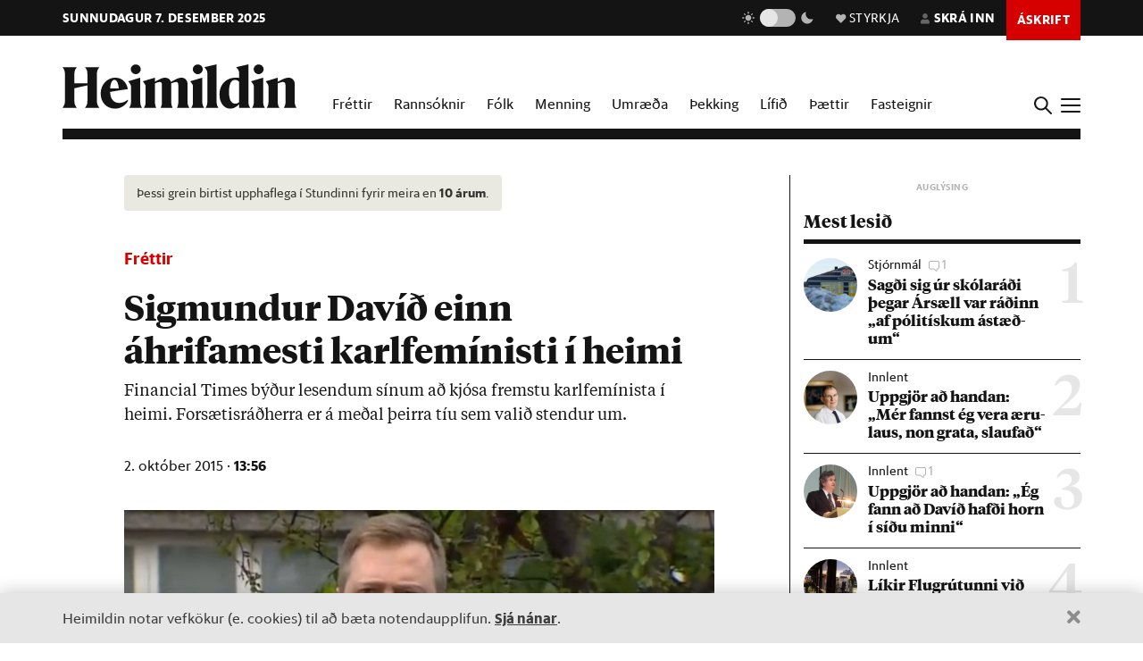

--- FILE ---
content_type: text/html; charset=utf-8
request_url: https://heimildin.is/frett/sigmundur-david-einn-ahrifamesti-karlfeministi-i-h/
body_size: 40856
content:

<!DOCTYPE html>
<!--
 █████   █████           ███                   ███  ████      █████  ███            
░░███   ░░███           ░░░                   ░░░  ░░███     ░░███  ░░░             
 ░███    ░███   ██████  ████  █████████████   ████  ░███   ███████  ████  ████████  
 ░███████████  ███░░███░░███ ░░███░░███░░███ ░░███  ░███  ███░░███ ░░███ ░░███░░███ 
 ░███░░░░░███ ░███████  ░███  ░███ ░███ ░███  ░███  ░███ ░███ ░███  ░███  ░███ ░███ 
 ░███    ░███ ░███░░░   ░███  ░███ ░███ ░███  ░███  ░███ ░███ ░███  ░███  ░███ ░███ 
 █████   █████░░██████  █████ █████░███ █████ █████ █████░░████████ █████ ████ █████
░░░░░   ░░░░░  ░░░░░░  ░░░░░ ░░░░░ ░░░ ░░░░░ ░░░░░ ░░░░░  ░░░░░░░░ ░░░░░ ░░░░ ░░░░░ 
-->
<!--[if lt IE 7]>      <html class="no-js lt-ie9 lt-ie8 lt-ie7"> <![endif]-->
<!--[if IE 7]>         <html class="no-js lt-ie9 lt-ie8"> <![endif]-->
<!--[if IE 8]>         <html class="no-js lt-ie9"> <![endif]-->
<!--[if gt IE 8]><!-->
<html class="no-js" data-theme="light">
<!--<![endif]-->

<head>
    <script type="text/javascript">
    var _sf_startpt = (new Date()).getTime();
    </script>
    <meta charset="utf-8">
    <meta http-equiv="X-UA-Compatible" content="IE=edge,chrome=1">
    <meta name="mobile-web-app-capable" content="yes">

    <title>Sigmundur Davíð einn áhrifamesti karlfemínisti í heimi - Heimildin</title>
    <link rel="canonical" href="https://heimildin.is/frett/sigmundur-david-einn-ahrifamesti-karlfeministi-i-h/">

    
    <meta name="keywords" content="Heimildin, fréttir, rannsóknarblaðamennska, umræða, þekking, kosningar, samfélagsmál, menning, stjórnmál, efnahagsmál, viðskipti, umhverfismál, fjölmiðill, óháður fjölmiðill, independent media Iceland, Iceland news, investigative journalism Iceland, award-winning">
    

    

    <meta name="viewport" content="width=device-width, initial-scale=1">
    <meta property="og:site_name" content="Heimildin" />
    <meta property="fb:app_id" content="884358358281006" />
    <meta property="fb:pages" content="737169626371453" />
    <meta name="google-site-verification" content="alRO-Eex0ZLGedKoVzfXcncNNv3J3vKaxxCyCEGVZME" />
    <meta property="og:title" name="og:title" content="Sigmundur Davíð einn áhrifamesti karlfemínisti í heimi">
    <meta name="description" content="Financial Times býður  lesendum sínum að kjósa fremstu karlfemínista í heimi. Forsætisráðherra er á meðal þeirra tíu sem valið stendur um. ">
    <meta property="og:description" name="twitter:description" content="Financial Times býður  lesendum sínum að kjósa fremstu karlfemínista í heimi. Forsætisráðherra er á meðal þeirra tíu sem valið stendur um. " />
    <meta property="og:url" content="http://stundin.is/frett/sigmundur-david-einn-ahrifamesti-karlfeministi-i-h/" />
    <meta property="og:image" content="https://heimildin.is/media/uploads/images/thumbs/CHgr2iNpXQuc_1200x630_28l5stTA_fb.jpg">
    <meta property="og:type" content="article" />   
    <meta property="og:locale" content="is_IS" />
    
<link rel="canonical" href="http://stundin.is/frett/sigmundur-david-einn-ahrifamesti-karlfeministi-i-h/">
<meta property="og:image:width" content="1260">
<meta property="og:image:height" content="658">
<meta property="article:publisher" content="https://www.facebook.com/heimildin" />
<meta property="article:section" content="Fréttir"/>

<meta property="article:author" content="Hjálmar Friðriksson"/>
<meta property="article:byline" content="Hjálmar Friðriksson">


<meta property="article:published_time" content="2015-10-02T13:56:00"/>
<meta property="article:modified_time" content="2023-05-21T23:16:11.129797"/>

<meta name="twitter:card" content="summary_large_image">
<meta name="twitter:site" content="@heimildin">
<meta name="twitter:title" content="Sigmundur Davíð einn áhrifamesti karlfemínisti í heimi">


    <link rel="canonical" href="https://heimildin.is/">
    <link rel="icon" href="https://cdn.heimildin.is/heimildin/static/site/img/favicon/favicon.svg" media="(prefers-color-scheme: light)">
    <link rel="icon" href="https://cdn.heimildin.is/heimildin/static/site/img/favicon/favicon-dark.svg" media="(prefers-color-scheme: dark)">
    <link rel="icon" type="image/png" sizes="196x196" href="https://cdn.heimildin.is/heimildin/static/site/img/favicon/favicon-192x192.png">
    <link rel="icon" type="image/png" sizes="180x180" href="https://cdn.heimildin.is/heimildin/static/site/img/favicon/favicon-180x180.png">
    <link rel="icon" type="image/png" sizes="128x128" href="https://cdn.heimildin.is/heimildin/static/site/img/favicon/favicon-128x128.png">
    <link rel="icon" type="image/png" sizes="96x96" href="https://cdn.heimildin.is/heimildin/static/site/img/favicon/favicon-96x96.png">
    <link rel="icon" type="image/png" sizes="64x64" href="https://cdn.heimildin.is/heimildin/static/site/img/favicon/favicon-64x64.png">
    <link rel="icon" type="image/png" sizes="32x32" href="https://cdn.heimildin.is/heimildin/static/site/img/favicon/favicon-32x32.png">
    <link rel="icon" type="image/png" sizes="16x16" href="https://cdn.heimildin.is/heimildin/static/site/img/favicon/favicon-16x16.png">
    <link rel="apple-touch-icon" sizes="180x180" href="https://cdn.heimildin.is/heimildin/static/site/img/favicon/og-logo.png">
    <link rel="manifest" href="https://cdn.heimildin.is/heimildin/static/site.webmanifest">
    
    <meta name="msapplication-TileColor" content="#fff">
    <meta name="msapplication-TileImage" content="https://cdn.heimildin.is/heimildin/static/site/img/favicon/og-logo.png">
    <meta name="theme-color" content="#fff" media="(prefers-color-scheme: light)">
    <meta name="theme-color" content="#141414" media="(prefers-color-scheme: dark)">

    
    <script type="application/ld+json">
    {
      "@context": "https://schema.org",
      "@type": "Organization",
      "url": "https://heimildin.is/",
      "name": "Heimildin",
      "logo": {
        "@type": "ImageObject",
        "url": "https://cdn.heimildin.is/heimildin/static/site/img/favicon/favicon.png"
      },
      "sameAs": [
        "https://www.facebook.com/heimildin",
        "https://x.com/heimildin"
      ]
    }
    </script>
    
    
    

    <link rel="stylesheet" href="https://use.typekit.net/vtr7qaz.css">
    <link rel="stylesheet" href="https://cdn.heimildin.is/heimildin/static/CACHE/css/output.d393931ce796.css" type="text/css" media="screen">

    
    
    

    <link rel="stylesheet" href="https://cdn.heimildin.is/heimildin/static/site/js/glide/glide.core.min.css"><link rel="stylesheet" href="https://cdn.heimildin.is/heimildin/static/site/js/glide/glide.theme.min.css"><link rel="stylesheet" href="https://cdn.heimildin.is/heimildin/static/site/js/glightbox/glightbox.min.css">
    
<link rel="stylesheet" media="print" href="https://cdn.heimildin.is/heimildin/static/site/css/print.css" />


    <link rel="alternate" type="application/rss+xml" title="Heimildin RSS" href="https://heimildin.is/rss/">

    
    <script src="https://cdn.heimildin.is/heimildin/static/site/js/vendor/modernizr-2.6.2.min.js"></script>
<script src="https://cdn.heimildin.is/heimildin/static/site/js/vendor/jquery-3.5.0.min.js"></script>
<script src="https://cdn.heimildin.is/heimildin/static/site/js/moment.js"></script>
<script src="https://cdn.heimildin.is/heimildin/static/site/js/axios.min.js"></script>
<script src="https://cdn.heimildin.is/heimildin/static/site/js/js.cookie.js"></script>
<script src="https://cdn.heimildin.is/heimildin/static/site/js/zooming.min.js"></script>
<script src="https://cdn.heimildin.is/heimildin/static/site/js/glightbox/glightbox.min.js"></script>
<script src="https://cdn.heimildin.is/heimildin/static/site/js/glide/glide.min.js"></script>
    <script src="https://cdn.heimildin.is/heimildin/static/site/js/stpoll.js"></script>
<script src="https://cdn.heimildin.is/heimildin/static/site/js/stliveblog.js"></script>
    <!-- Google Tag Manager -->
    <script>
    (function(w, d, s, l, i) {
        w[l] = w[l] || [];
        w[l].push({
            'gtm.start': new Date().getTime(),
            event: 'gtm.js'
        });
        var f = d.getElementsByTagName(s)[0],
            j = d.createElement(s),
            dl = l != 'dataLayer' ? '&l=' + l : '';
        j.async = true;
        j.src =
            'https://www.googletagmanager.com/gtm.js?id=' + i + dl;
        f.parentNode.insertBefore(j, f);
    })(window, document, 'script', 'stAds', 'GTM-T5B3PHF');

    </script>
    <!-- End Google Tag Manager -->
    <script>
    var oc_adzone_queue = [];

    function processZone(banner_object_id) {
        oc_adzone_queue.push(banner_object_id);
    }

    </script>
    <script src='//static.airserve.net/kjarninn/websites/kjarninn/webscript.js'></script>
    <script data-overcast='queue' src='//heartbeat.airserve.net/js/airserve/v10/airserve.js?autorenderzone=1'></script>
    <script defer data-domain="heimildin.is" src="https://plausible.io/js/script.js"></script>
    

    
    <script type="text/javascript" src="//log.gallup.is/gallup.js" async></script>
    

    
    <script type="text/javascript">
    (function() {

        var _sf_async_config = window._sf_async_config = (window._sf_async_config || {});
        _sf_async_config.uid = 67160;
        _sf_async_config.domain = 'heimildin.is';
        _sf_async_config.flickerControl = false;
        _sf_async_config.useCanonical = true;
        _sf_async_config.useCanonicalDomain = true;
        _sf_async_config.sections = 'Fréttir';
        _sf_async_config.authors = 'Hjálmar Friðriksson';
        var _cbq = window._cbq = (window._cbq || []);
            _cbq.push(['_acct', 'anon']);
            
        function loadChartbeat() {
            var e = document.createElement('script');
            var n = document.getElementsByTagName('script')[0];
            e.type = 'text/javascript';
            e.async = true;
            e.src = '//static.chartbeat.com/js/chartbeat.js';
            n.parentNode.insertBefore(e, n);
        }
        loadChartbeat();
    })();
    </script>
    <script async src="//static.chartbeat.com/js/chartbeat_mab.js"></script>
    
</head>

<body class="article-page layout-normal section--frettir">
    <!-- Google Tag Manager (noscript) -->
    <noscript><iframe src="https://www.googletagmanager.com/ns.html?id=GTM-T5B3PHF" height="0" width="0" style="display:none;visibility:hidden"></iframe></noscript>
    <!-- End Google Tag Manager (noscript) -->
    

    
    <div id="fb-root"></div>
<script async defer crossorigin="anonymous" src="https://connect.facebook.net/en_US/sdk.js#xfbml=1&version=v10.0&appId=884358358281006&autoLogAppEvents=1" nonce="XQbBEkTg"></script>
    

    

    <div id="page_container">
        <section id="page_content">
            
<div class="header-ad header-ad--top">
    <div class="container">
        <div class="d-none d-sm-block">
        
        
        <div class="ad ad-1018x360"><div class="ad-container" data-zone="oc-adzone-808"></div><script>processZone("oc-adzone-808");</script></div>

        
        </div>
        <div class="d-block d-sm-none">
        
        <div class="ad ad-300x250"><div class="ad-container" data-zone="oc-adzone-834"></div><script>processZone("oc-adzone-834");</script></div>

        </div>
    </div>
</div>

            



<div id="top-header">
    <div class="container">
        <div class="top-header__nav">
            <nav class="top-header__nav__left">
                <ul class="status">
                    <li class="today">sunnudagur 7. desember 2025</li>
                    
                </ul>
                <div class="logo"><a href="/"><svg version="1.2" baseProfile="tiny" id="Layer_1" xmlns="http://www.w3.org/2000/svg" xmlns:xlink="http://www.w3.org/1999/xlink"
     x="0px" y="0px" viewBox="0 0 376.748 72" overflow="visible" xml:space="preserve">
<path d="M331.691,36.251v23.325c0,4.309-0.093,6.089-2.81,10.585h20.421c-2.623-4.496-2.623-6.276-2.623-10.585V30.725l0.562-0.188
    c3.934-1.499,6.089-2.061,7.869-2.061c2.435,0,3.934,1.312,3.934,4.965v26.135c0,4.309-0.094,6.182-2.623,10.585h20.327
    c-2.623-4.496-2.81-6.276-2.81-10.585V32.13c0-5.808-3.466-10.585-10.117-10.585c-4.496,0-9.836,2.716-13.77,4.777l-3.372,1.686
    v-6.463l-19.484,5.807C331.317,32.692,331.691,33.722,331.691,36.251 M308.114,36.251v23.325c0,4.309-0.093,6.089-2.81,10.585
    h20.608c-2.623-4.496-2.81-6.276-2.81-10.585V21.545l-19.484,5.807C307.74,32.692,308.114,33.722,308.114,36.251 M315.796,15.831
    c4.309,0,8.055-3.56,8.055-7.869c0-4.215-3.746-7.775-8.055-7.775c-4.216,0-7.963,3.56-7.963,7.775
    C307.833,12.271,311.58,15.831,315.796,15.831 M268.089,44.588c0-14.894,4.683-19.578,9.742-19.578c2.623,0,4.871,1.312,6.557,3.092
    v32.973c-1.78,1.405-3.747,2.342-6.464,2.342C272.772,63.417,268.089,58.733,268.089,44.588 M284.388,14.613v7.306
    c-1.593-0.281-3.279-0.374-5.152-0.374c-15.55,0-26.416,10.585-26.416,26.884c0,15.175,8.243,23.043,17.517,23.043
    c5.152,0,10.304-2.903,14.051-7.306v5.995h17.798c-2.623-4.496-2.81-6.276-2.81-10.585V0l-19.578,4.59
    C283.919,9.742,284.388,11.147,284.388,14.613 M233.187,14.613v44.963c0,4.309-0.094,6.089-2.811,10.585h20.609
    c-2.717-4.496-2.811-6.276-2.811-10.585V0l-19.671,4.59C232.718,9.742,233.187,11.147,233.187,14.613 M210.116,36.251v23.325
    c0,4.309-0.094,6.089-2.811,10.585h20.609c-2.623-4.496-2.811-6.276-2.811-10.585V21.545l-19.484,5.807
    C209.741,32.692,210.116,33.722,210.116,36.251 M217.797,15.831c4.309,0,8.056-3.56,8.056-7.869c0-4.215-3.747-7.775-8.056-7.775
    c-4.216,0-7.962,3.56-7.962,7.775C209.835,12.271,213.581,15.831,217.797,15.831 M133.829,36.251v23.325
    c0,4.309-0.094,6.089-2.81,10.585h19.859c-1.874-4.871-2.061-6.37-2.061-10.585V30.725l0.468-0.188
    c3.56-1.405,5.808-2.061,7.213-2.061c2.435,0,3.653,1.406,3.653,4.778v26.322c0,4.215-0.093,5.714-2.061,10.585h19.11
    c-1.967-4.871-2.061-6.37-2.061-10.585V32.13c0-0.469,0-0.937-0.094-1.405l0.562-0.188c3.56-1.405,5.808-2.061,7.213-2.061
    c2.436,0,3.653,1.406,3.653,4.778v26.322c0,4.215-0.093,5.714-2.06,10.585h19.765c-2.623-4.496-2.811-6.276-2.811-10.585V32.13
    c0-5.808-3.465-10.585-10.023-10.585c-4.121,0-8.992,2.622-12.645,4.59l-4.122,2.154c-1.218-3.934-4.496-6.744-9.461-6.744
    c-4.215,0-9.086,2.622-12.646,4.59l-3.653,1.873v-6.463l-19.484,5.807C133.454,32.692,133.829,33.722,133.829,36.251
     M110.252,36.251v23.325c0,4.309-0.094,6.089-2.81,10.585h20.608c-2.623-4.496-2.81-6.276-2.81-10.585V21.545l-19.484,5.807
    C109.877,32.692,110.252,33.722,110.252,36.251 M117.933,15.831c4.309,0,8.056-3.56,8.056-7.869c0-4.215-3.747-7.775-8.056-7.775
    c-4.215,0-7.962,3.56-7.962,7.775C109.971,12.271,113.718,15.831,117.933,15.831 M83.837,25.01c3.653,0,5.995,5.434,6.744,13.864
    H76.717C77.373,28.664,80.277,25.01,83.837,25.01 M84.586,71.472c9.086,0,16.393-5.058,20.608-11.896v-2.529
    c-3.934,3.185-8.524,5.245-13.583,5.245c-9.179,0-14.613-6.182-14.987-17.797c9.554-1.78,19.015-3.185,28.57-4.497
    c-1.686-9.648-7.962-18.453-20.514-18.453c-12.084,0-23.231,10.866-23.231,25.385C61.449,61.356,71.097,71.472,84.586,71.472
     M0,70.161h23.044c-3.747-5.246-3.841-7.025-3.841-11.334v-20.14c6.932-1.78,13.957-3.279,20.889-4.684v24.824
    c0,4.309-0.094,6.088-3.84,11.334h23.043c-3.653-5.246-3.84-7.025-3.84-11.334V15.924c0-4.309,0.187-6.089,3.84-11.334H36.252
    c3.746,5.245,3.84,7.025,3.84,11.334v14.613H19.203V15.924c0-4.309,0.094-6.089,3.841-11.334H0
    c3.653,5.245,3.841,7.025,3.841,11.334v42.903C3.841,63.136,3.653,64.915,0,70.161"/>

</svg></a></div>
            </nav>
            <nav class="top-header__nav__right">
                <ul>
                    <li class="darkmode_toggle">
                        <div class="theme-switch-wrapper">
                            <svg class="light" width="24" height="24" viewBox="0 0 24 24" fill="none" xmlns="http://www.w3.org/2000/svg">
                                <path d="M6.995 12C6.995 14.761 9.241 17.007 12.002 17.007C14.763 17.007 17.009 14.761 17.009 12C17.009 9.239 14.763 6.993 12.002 6.993C9.241 6.993 6.995 9.239 6.995 12ZM11 19H13V22H11V19ZM11 2H13V5H11V2ZM2 11H5V13H2V11ZM19 11H22V13H19V11Z" />
                                <path d="M5.63702 19.778L4.22302 18.364L6.34402 16.243L7.75802 17.657L5.63702 19.778Z" />
                                <path d="M16.242 6.34405L18.364 4.22205L19.778 5.63605L17.656 7.75805L16.242 6.34405Z" />
                                <path d="M6.34402 7.75902L4.22302 5.63702L5.63802 4.22302L7.75802 6.34502L6.34402 7.75902Z" />
                                <path d="M19.778 18.3639L18.364 19.7779L16.242 17.6559L17.656 16.2419L19.778 18.3639Z" />
                            </svg>
                            <label class="theme-switch-top" for="darkmode_checkbox_top">
                                <input type="checkbox" id="darkmode_checkbox_top" />
                                <div class="slider round"></div>
                            </label>
                            <svg class="dark" width="24" height="24" viewBox="0 0 24 24" fill="none" xmlns="http://www.w3.org/2000/svg">
                                <path d="M12 11.807C10.7418 10.5483 9.88488 8.94484 9.53762 7.1993C9.19037 5.45375 9.36832 3.64444 10.049 2C8.10826 2.38205 6.3256 3.33431 4.92899 4.735C1.02399 8.64 1.02399 14.972 4.92899 18.877C8.83499 22.783 15.166 22.782 19.072 18.877C20.4723 17.4805 21.4245 15.6983 21.807 13.758C20.1625 14.4385 18.3533 14.6164 16.6077 14.2692C14.8622 13.9219 13.2588 13.0651 12 11.807V11.807Z" />
                            </svg>
                        </div>
                    </li>
                    <li class="donate">
                        <a href="/heimildin/styrkja/"><span class="menu-item__text"><span class="icon"></span>Styrkja</span></a>
                    </li>
                    <li class="user">
                        <a id="user_btn">
                            
                            <span class="menu-item__text"><span class="icon"></span>Skrá inn</span>
                            
                        </a>
                    </li>
                    
                    <li class="subscribe">
                        <a href="/askrift/?reftag=mainmenu"><span class="menu-item__text">Áskrift</span></a>
                    </li>
                    
                    
                    <li class="menu" id="menu_btn_top">
                        <div class="hamburger">
                            <span></span>
                            <span></span>
                            <span></span>
                            <span></span>
                        </div>
                    </li>
                </ul>
            </nav>
        </div>
    </div>
    <!-- Side navigation -->
    

<nav id="sidenav" class="header__sidenav">
    <div class="sidenav-content">

        <div class="sidenav-search">
            <form action="/leit/">
                <div class="search-wrapper">
                    <input type="text" name="q" placeholder="Leitarorð" id="search_box_input">
                </div>                    
            </form>
        </div>

        

        <ul class="sidenav-menu sidenav-menu__content">
            <li class="menu-item menu-item-home"><a href="/">Forsíða</a></li>
            <li class="menu-item menu-item-frettir"><a href="/frettir/">Fréttir</a></li>
            <li class="menu-item menu-item-rannsoknir"><a href="/rannsoknir/">Rannsóknir</a></li>
            <li class="menu-item menu-item-folk"><a href="/folk/">Fólk</a></li>
            <li class="menu-item menu-item-menning"><a href="/menning/">Menning</a></li>
            <li class="menu-item menu-item-umraeda"><a href="/umraeda/">Umræða</a></li>
            <li class="menu-item menu-item-thekking"><a href="/thekking/">Þekking</a></li>
            <li class="menu-item menu-item-lifid"><a href="/lifid/">Lífið</a></li>
            <li class="menu-item menu-item-thaettir"><a href="/thaettir/">Þættir</a></li>
            
            <li class="menu-item menu-item-fasteignir"><a href="https://fasteignir.heimildin.is/">Fasteignir</a></li>
        </ul>

        <ul class="sidenav-menu sidenav-menu__actions">
            <li class="menu-item menu-item-blod"><a href="/utgafa/">Blöð</a></li>
            <li class="menu-item menu-item-newsletters"><a href="/frettabref/">Fréttabréf</a></li>
            
            <li class="menu-item menu-item-subscribe"><a href="/askrift/?reftag=sidemenu">Áskrift</a></li>
            <li class="menu-item menu-item-donate"><a href="/heimildin/styrkja/">Styrkja</a></li>
            <li class="menu-item menu-item-gift"><a href="/heimildin/gjafabref/">Gefa áskrift</a></li>
            
            <li class="menu-item menu-item-abending"><a href="/abending/">Benda á frétt</a></li>
            <li class="menu-item menu-item-about"><a href="/heimildin/">Um Heimildina</a></li>
            <li class="menu-item menu-item-storf"><a href="/heimildin/storf/">Laus störf</a></li>
            <li class="menu-item menu-item-augl"><a href="/auglysingar/">Auglýsingar</a></li>
        </ul>

        <ul class="sidenav-social">
            
            <li><a href="//facebook.com/heimildin"><i class="fa fab fa-facebook-f"></i></a></li>
            <li><a href="//twitter.com/heimildin"><i class="fa fab fa-twitter"></i></a></li>
            <li><a href="//instagram.com/heimildin.is"><i class="fa fab fa-instagram"></i></a></li>
            <li><a href="/rss/"><i class="fa fa-rss"></i></a></li>
            
        </ul>

        <div class="sidenav-darkmode_toggle">
            <h3>Útlit viðmóts</h3>
            <div class="theme-switch-wrapper">
                <span class="theme-switch-text light">Ljóst</span>
                <label class="theme-switch-side" for="darkmode_checkbox">
                    <input type="checkbox" id="darkmode_checkbox" />
                    <div class="slider round"></div>
                </label>
                <span class="theme-switch-text dark">Dökkt</span>
            </div>            
        </div>

        <div class="sidenav-disclaimer">© <strong>2025 Sameinaða útgáfufélagið ehf.</strong> Allur réttur áskilinn. Notkun á efni miðilsins er óheimil án samþykkis.</div>
    </div>
</nav>


</div>
<div id="header-placeholder"></div>
<header id="header">
    <div class="container">
        <div class="header__container">
            <div class="header__logo">
                <div class="slogan">Stofnuð árið 2023 af <strong>Stundinni</strong> og <strong>Kjarnanum</strong></div>
                <div class="logo"><a href="/"><svg version="1.2" baseProfile="tiny" id="Layer_1" xmlns="http://www.w3.org/2000/svg" xmlns:xlink="http://www.w3.org/1999/xlink"
     x="0px" y="0px" viewBox="0 0 376.748 72" overflow="visible" xml:space="preserve">
<path d="M331.691,36.251v23.325c0,4.309-0.093,6.089-2.81,10.585h20.421c-2.623-4.496-2.623-6.276-2.623-10.585V30.725l0.562-0.188
    c3.934-1.499,6.089-2.061,7.869-2.061c2.435,0,3.934,1.312,3.934,4.965v26.135c0,4.309-0.094,6.182-2.623,10.585h20.327
    c-2.623-4.496-2.81-6.276-2.81-10.585V32.13c0-5.808-3.466-10.585-10.117-10.585c-4.496,0-9.836,2.716-13.77,4.777l-3.372,1.686
    v-6.463l-19.484,5.807C331.317,32.692,331.691,33.722,331.691,36.251 M308.114,36.251v23.325c0,4.309-0.093,6.089-2.81,10.585
    h20.608c-2.623-4.496-2.81-6.276-2.81-10.585V21.545l-19.484,5.807C307.74,32.692,308.114,33.722,308.114,36.251 M315.796,15.831
    c4.309,0,8.055-3.56,8.055-7.869c0-4.215-3.746-7.775-8.055-7.775c-4.216,0-7.963,3.56-7.963,7.775
    C307.833,12.271,311.58,15.831,315.796,15.831 M268.089,44.588c0-14.894,4.683-19.578,9.742-19.578c2.623,0,4.871,1.312,6.557,3.092
    v32.973c-1.78,1.405-3.747,2.342-6.464,2.342C272.772,63.417,268.089,58.733,268.089,44.588 M284.388,14.613v7.306
    c-1.593-0.281-3.279-0.374-5.152-0.374c-15.55,0-26.416,10.585-26.416,26.884c0,15.175,8.243,23.043,17.517,23.043
    c5.152,0,10.304-2.903,14.051-7.306v5.995h17.798c-2.623-4.496-2.81-6.276-2.81-10.585V0l-19.578,4.59
    C283.919,9.742,284.388,11.147,284.388,14.613 M233.187,14.613v44.963c0,4.309-0.094,6.089-2.811,10.585h20.609
    c-2.717-4.496-2.811-6.276-2.811-10.585V0l-19.671,4.59C232.718,9.742,233.187,11.147,233.187,14.613 M210.116,36.251v23.325
    c0,4.309-0.094,6.089-2.811,10.585h20.609c-2.623-4.496-2.811-6.276-2.811-10.585V21.545l-19.484,5.807
    C209.741,32.692,210.116,33.722,210.116,36.251 M217.797,15.831c4.309,0,8.056-3.56,8.056-7.869c0-4.215-3.747-7.775-8.056-7.775
    c-4.216,0-7.962,3.56-7.962,7.775C209.835,12.271,213.581,15.831,217.797,15.831 M133.829,36.251v23.325
    c0,4.309-0.094,6.089-2.81,10.585h19.859c-1.874-4.871-2.061-6.37-2.061-10.585V30.725l0.468-0.188
    c3.56-1.405,5.808-2.061,7.213-2.061c2.435,0,3.653,1.406,3.653,4.778v26.322c0,4.215-0.093,5.714-2.061,10.585h19.11
    c-1.967-4.871-2.061-6.37-2.061-10.585V32.13c0-0.469,0-0.937-0.094-1.405l0.562-0.188c3.56-1.405,5.808-2.061,7.213-2.061
    c2.436,0,3.653,1.406,3.653,4.778v26.322c0,4.215-0.093,5.714-2.06,10.585h19.765c-2.623-4.496-2.811-6.276-2.811-10.585V32.13
    c0-5.808-3.465-10.585-10.023-10.585c-4.121,0-8.992,2.622-12.645,4.59l-4.122,2.154c-1.218-3.934-4.496-6.744-9.461-6.744
    c-4.215,0-9.086,2.622-12.646,4.59l-3.653,1.873v-6.463l-19.484,5.807C133.454,32.692,133.829,33.722,133.829,36.251
     M110.252,36.251v23.325c0,4.309-0.094,6.089-2.81,10.585h20.608c-2.623-4.496-2.81-6.276-2.81-10.585V21.545l-19.484,5.807
    C109.877,32.692,110.252,33.722,110.252,36.251 M117.933,15.831c4.309,0,8.056-3.56,8.056-7.869c0-4.215-3.747-7.775-8.056-7.775
    c-4.215,0-7.962,3.56-7.962,7.775C109.971,12.271,113.718,15.831,117.933,15.831 M83.837,25.01c3.653,0,5.995,5.434,6.744,13.864
    H76.717C77.373,28.664,80.277,25.01,83.837,25.01 M84.586,71.472c9.086,0,16.393-5.058,20.608-11.896v-2.529
    c-3.934,3.185-8.524,5.245-13.583,5.245c-9.179,0-14.613-6.182-14.987-17.797c9.554-1.78,19.015-3.185,28.57-4.497
    c-1.686-9.648-7.962-18.453-20.514-18.453c-12.084,0-23.231,10.866-23.231,25.385C61.449,61.356,71.097,71.472,84.586,71.472
     M0,70.161h23.044c-3.747-5.246-3.841-7.025-3.841-11.334v-20.14c6.932-1.78,13.957-3.279,20.889-4.684v24.824
    c0,4.309-0.094,6.088-3.84,11.334h23.043c-3.653-5.246-3.84-7.025-3.84-11.334V15.924c0-4.309,0.187-6.089,3.84-11.334H36.252
    c3.746,5.245,3.84,7.025,3.84,11.334v14.613H19.203V15.924c0-4.309,0.094-6.089,3.841-11.334H0
    c3.653,5.245,3.841,7.025,3.841,11.334v42.903C3.841,63.136,3.653,64.915,0,70.161"/>

</svg></a></div>
            </div>
            <div class="header__menu">
                <ul class="menu menu-content">
                    <li class="menu-item menu-item--link frettir"><a href="/frettir/">Fréttir</a></li>
                    <li class="menu-item menu-item--link rannsoknir"><a href="/rannsoknir/">Rannsóknir</a></li>
                    <li class="menu-item menu-item--link folk"><a href="/folk/">Fólk</a></li>
                    <li class="menu-item menu-item--link menning"><a href="/menning/">Menning</a></li>
                    <li class="menu-item menu-item--link umraeda"><a href="/umraeda/">Umræða</a></li>
                    <li class="menu-item menu-item--link thekking"><a href="/thekking/">Þekking</a></li>
                    <li class="menu-item menu-item--link lifid"><a href="/lifid/">Lífið</a></li>
                    <li class="menu-item menu-item--link thaettir"><a href="/thaettir/">Þættir</a></li>
                    <li class="menu-item menu-item--link fasteignir"><a href="https://fasteignir.heimildin.is/">Fasteignir</a></li>
                </ul>
            </div>
            <div class="header__btns">
                <div id="search_btn">
                    <svg class="search-icon" viewBox="0 0 18 18">
                        <path class="st0" d="M12.3,7c0,2.8-2.3,5.2-5.2,5.2S1.9,9.9,1.9,7s2.3-5.2,5.2-5.2S12.3,4.2,12.3,7 M17.7,16.4l-5.1-5
                        c0.9-1.2,1.5-2.7,1.5-4.3c0-3.9-3.2-7-7.1-7S0,3.1,0,7s3.2,7,7.1,7c1.6,0,3-0.5,4.2-1.4l5.1,5.1c0,0,0.7,0.7,1.3,0
                        C17.7,17.7,18.4,17,17.7,16.4" />
                    </svg>
                </div>
                <div id="menu_btn">
                    <div class="hamburger">
                        <span></span>
                        <span></span>
                        <span></span>
                        <span></span>
                    </div>
                </div>
            </div>
        </div>
    </div>
</header>
<div id="sidenav__bg"></div>



            <div id="subheader">
                
                <div class="container">
                    
                </div>
                
            </div>
            <section id="page">
                

<!-- 2025-12-07T11:48:38.947970 -->

<!-- free -->




<article class="article article__layout-normal article__image-size--medium article__section--frettir">
    
    <div class="container">
        <div class="row">
            <div class="col-12 col-lg-9 adcol-fitcontent-lg adcol-fitcontent-xl">
                 
                <div class="row">
                    <div class="col-12 col-lg-10 offset-lg-1">
                        <header class="article__header">

                            
                            
<div class="article__headlines">
    
        
        <div class="article__old"><i class="fa fa-clock fa-xs" aria-hidden="true"></i> Þessi grein birtist upphaflega í Stundinni fyrir meira en <strong>10 árum</strong>.</div>
        
        
        <div class="article__label">
            <a href="/frettir/" class="article__label__category frettir">Fréttir</a>
        </div>
        
        <h1 class="article__headline">Sigmundur Davíð einn áhrifamesti karlfemínisti í heimi</h1>
    
</div>

                            

                            
                            <div class="article__subhead">
                                <p>Fin&shy;ancial Times býð&shy;ur  les&shy;end&shy;um sín&shy;um að kjósa fremstu karlfemín&shy;ista í heimi. For&shy;sæt&shy;is&shy;ráð&shy;herra er á með&shy;al þeirra tíu sem val&shy;ið stend&shy;ur um. </p>
                            </div>
                            
                            
                            <div class="article__meta">
                                <div class="article__pubdate">
                                    <time class="datetime" datetime="2015-10-02 13:56">2. október 2015 · <strong>13:56</strong></time>
                                </div>
                            </div>

                        </header>
                    </div>
                </div>                
                

                
                <div class="row">
                    <div class="col-12 col-lg-10 offset-lg-1">
                        <div class="article__figure">

<!-- image -->
	
	

<figure class="figure__image figure__image-medium">
    <div class="image">
        
            
            <img alt="Sigmundur Davíð einn áhrifamesti karlfemínisti í heimi" srcset="/media/uploads/images/thumbs/CHgr2iNpXQuc_360x240_SRScz43u.jpg 360w, /media/uploads/images/thumbs/CHgr2iNpXQuc_720x480_SRScz43u.jpg 720w, /media/uploads/images/thumbs/CHgr2iNpXQuc_1800x1200_oy0_MwKo.jpg 1200w" src="/media/uploads/images/thumbs/CHgr2iNpXQuc_720x480_SRScz43u.jpg" sizes="(max-width: 576px) 90vw, (max-width: 992px) 600px, 900px" data-zoomable data-original="/media/uploads/images/thumbs/CHgr2iNpXQuc_2400x1600_SRScz43u.jpg">
            
        
    </div>
    
</figure>


	

</div>

                    </div>
                </div>                
                

                <div class="row">
                    <div class="col-12 col-lg-10 offset-lg-1">

                        
                        <div class="article__meta-extra">

                            
                            <div class="article__byline">
                                
                                    <div class="article__byline__journalist">
                                        <div class="journalist__image"><img src="/media/authors/thumbs/rYW06CG-MChd_120x120_pgB5RKA5.jpg"></div>
                                        <div class="journalist__info">
                                            <div class="journalist__name"><a href="/heimildin/folk/hjalmar-fridriksson/">Hjálmar Friðriksson</a></div>
                                            <div class="journalist__subtitle">ritstjorn@heimildin.is</div>
                                        </div>
                                    </div>
                                
                            </div>
                            
                            
                            

                        </div>


                        <div class="article__body">
                            <div class="">
                                
                                
<div class="article__prebody__extras">
    
</div>
                                

                                
                                
<div class="article__body__text clearfix">

    

    
    
    
        
        
        <p>Breska dagblaðið <a href="http://www.ft.com/intl/cms/s/0/66131826-5af2-11e5-a28b-50226830d644.html#axzz3nPsrbSYB">Financial Times</a> telur Sigmund Davíð Gunnlaugsson forsætisráðherra vera meðal topp tíu karlkyns femínista í heiminum. Rafræn kosning fer fram á vef blaðsins þar sem lesendum er boðið að kjósa einn þeirra sem fremsta karlkyns femínista í heimi. Í umfjöllun blaðsins frá 15. september er sagt að hann sé kyndilberi fyrir HeForShe átak Sameinuðu þjóðanna. „Hann áætlar að geta náð fram kynjajöfnuði í íslenskum fjölmiðlum fyrir árið 2020 og afnema með öllu kynbundinn launamun fyrir árið 2022,“ segir í umfjöllun Financial Times. Ásamt Sigmundi á listanum eru menn á borð við Richard Branson, eiganda Virgin flugfélagsins, og Matt Groening, höfund sjónvarpsþáttanna the Simpsons, á lista dagblaðsins.<br/>
 <br/>
Óvíst er hvaða heimildir blaðið hefur fyrir því að Sigmundur Davíð ætli sér að fjölga kvenkyns blaðamönnum á Íslandi. Sömuleiðis er óvíst hvernig hann ætli sér að framkvæmda það en samkvæmt skýrslu Jafnréttisstofu frá árinu 2012 þá voru konur 35,9 prósent meðlima í Blaðamannafélagi Íslands.</p>

<p>Í síðustu viku flutti Sigmundur Davíð <a href="http://www.mbl.is/frettir/innlent/2015/09/27/jafnrettismal_skipta_alla_mali/">ávarp </a>á leiðtogafundi aðildarríkja Sameinuðu þjóðanna í New York sem haldinn var í tilefni af 20 ára afmæli Peking yfirlýsingarinnar og framkvæmdaáætlunar um réttindi og valdeflingu kvenna. Sigmundur Davíð var á meðal þjóðarleiðtoga sem stýrðu fundinum. Í ávarpi forsætisráðherra kom fram að jafnréttismál skipti alla máli og að karlmenn þurfi að taka þátt í umræðunni til jafns við konur. Þá fjallaði hann um mikilvægi kvenna í stjórnmálum og um nauðsyn IMPACT 10x10x10 verkefnisins sem er liður í HeForShe verkefni UN Women. Sigmundur Davíð er einn tíu þjóðarleiðtoga sem leiðir verkefnið en það mun leiða saman tíu stjórnmálaleiðtoga, tíu alþjóðleg fyrirtæki og tíu háskólastofnanir með það að markmiði að stuðla að jafnrétti kynjanna með aukinni þátttöku karla í umræðu um jafnrétti. Þátttaka Sigmundar Davíðs Gunnlaugssonar felur í sér skuldbindingu stjórnvalda um að vinna að jafnrétti með ýmsu móti. Þannig mun forsætisráðherra kynna og styðja almenn markmið HeForShe verkefnisins á Íslandi ásamt því að leiða sérstök verkefni á sviði jafnréttismála. </p>

        
    
    
</div>

                                

                                
                                
<div class="article__body__extras">

    
    <aside class="paywall clearfix">
        <div class="paywall-content">
            <h2 class="paywall-title">Áskrift hefur áhrif</h2>
            <div class="paywall-subtitle">Með því að kaupa áskrift að Heimildinni styrkir þú sjálfstæða rannsóknarblaðamennsku á Íslandi, frá aðeins <a href="/askrift/?reftag=grein_1043&sid=1043&st=newsentry"><strong>3.990 krónum</strong></a> á mánuði.</div>
            <div class="paywall-login-options">
                <a class="paywall-cta button button-large button-green" href="/askrift/?reftag=grein_1043&sid=1043&st=newsentry">Sjá meira <i class="fa fas fa-angle-right"></i></a>
            </div>            
            <div class="paywall-message">Ertu nú þegar áskrifandi? <a id="askriftarbod_signin"><strong>Skráðu þig inn hér</strong></a>.</div>
        </div>
    </aside>
    

    
    

<div class="article__vote">
    <div class="article__vote-label label label-small">
        Kjósa
    </div>
    
    <div class="article__vote-buttons">
        <a class="vote upvote" data-entryid="1043"><i class="fa fa-arrow-up"></i></a>
        <span class="article__vote-score">0</span>
        <a class="vote downvote" data-entryid="1043"><i class="fa fa-arrow-down"></i></a>
    </div>
    <div class="article__vote-helptext">Hvernig finnst þér þessi grein? <a id="vote_signin_btn">Skráðu þig inn til að kjósa.</a></div>
</div>

    

    

    

    

<div class="article__share article__share--bar ">
    <div class="article__share__label label label-small">Deila</div>
    <div class="share-buttons">

        <div class="share-item facebook">
            <a href="https://www.facebook.com/sharer/sharer.php?u=http://heimildin.is/frett/sigmundur-david-einn-ahrifamesti-karlfeministi-i-h/" target="_blank"><svg enable-background="new 0 0 8.7 16.7" version="1.1" viewBox="0 0 8.7 16.7" xml:space="preserve" xmlns="http://www.w3.org/2000/svg"><path d="M8.7,0.1   C8.4,0.1,7.5,0,6.4,0C4.1,0,2.6,1.4,2.6,3.9v2.2H0v3h2.6v7.6h3.1V9.1h2.6l0.4-3H5.6V4.2c0-0.9,0.2-1.4,1.5-1.4h1.6V0.1z"/></svg></a>
        </div>

        <div class="share-item twitter">
            <a href="https://twitter.com/intent/tweet?text=Sigmundur Davíð einn áhrifamesti karlfemínisti í heimi&url=hmld.in/FQp&via=heimildin" target="_blank"><svg viewBox="0 0 24 24" aria-hidden="true"><g><path d="M18.244 2.25h3.308l-7.227 8.26 8.502 11.24H16.17l-5.214-6.817L4.99 21.75H1.68l7.73-8.835L1.254 2.25H8.08l4.713 6.231zm-1.161 17.52h1.833L7.084 4.126H5.117z"></path></g></svg></a>
        </div>

        <div class="share-item bsky">
            <a href="https://bsky.app/intent/compose?text=Sigmundur Davíð einn áhrifamesti karlfemínisti í heimi%0Ahmld.in/FQp%0A@heimildin.bsky.social" target="_blank">
                <svg viewBox="0 0 580 510.68" aria-hidden="true"><path d="M125.72,34.38c66.5,49.92,138.02,151.14,164.28,205.46,26.26-54.32,97.78-155.54,164.28-205.46,47.98-36.02,125.72-63.89,125.72,24.79,0,17.71-10.16,148.79-16.11,170.07-20.7,73.98-96.14,92.85-163.25,81.43,117.3,19.96,147.14,86.09,82.7,152.22-122.39,125.59-175.91-31.51-189.63-71.77-2.51-7.38-3.69-10.83-3.71-7.9-.02-2.94-1.19.52-3.71,7.9-13.71,40.26-67.23,197.36-189.63,71.77-64.44-66.13-34.6-132.26,82.7-152.22-67.11,11.42-142.55-7.45-163.25-81.43C10.15,207.96,0,76.88,0,59.17,0-29.52,77.74-1.65,125.72,34.38h0Z"/></svg>
            </a>
        </div>

        <div class="share-item reddit">
            <a href="https://www.reddit.com/submit?url=hmld.in/FQp&title=Sigmundur Davíð einn áhrifamesti karlfemínisti í heimi&type=LINK" target="_blank">
                <svg viewBox="0 0 641 568" aria-hidden="true">
                    <path d="M641,288c0-40-32-72-72-68-16,0-36,8-48,20-56-36-120-60-188-60l32-152,104,24c0,28,24,48,52,48s48-24,48-52S545,0,517,0C497,0,481,12,473,28L361,0h-8c-4,0-4,4-4,8l-40,172c-68,0-132,20-188,60-28-28-72-28-100,0s-28,72,0,100c4,4,12,12,20,12v20c0,108,124,196,280,196s280-88,280-196v-20c24-12,40-36,40-64ZM161,340c0-28,24-48,48-48,28,0,48,24,48,48s-24,48-48,48c-28,0-48-20-48-48ZM441,472c-36,24-76,40-120,36-44,0-84-12-120-36-4-4-4-12,0-20,4-4,12-4,16,0,28,20,64,32,100,28,36,4,72-8,100-28,4-4,12-4,20,0s8,12,4,20ZM429,388c-28,0-48-24-48-48s24-48,48-48c28,0,48,24,48,48,4,28-20,48-48,48Z"/>
                </svg>	
            </a>
        </div>

        <div class="share-item linkedin">
            <a href="https://www.linkedin.com/shareArticle/?mini=true&url=hmld.in/FQp" target="_blank">
                <svg viewBox="0 0 800 800" aria-hidden="true"><path d="M727.63,0H72.37C32.4,0,0,32.4,0,72.37v655.26c0,39.97,32.4,72.37,72.37,72.37h655.26c39.97,0,72.37-32.4,72.37-72.37V72.37c0-39.97-32.4-72.37-72.37-72.37ZM247.55,690.77c0,11.63-9.43,21.06-21.06,21.06h-89.65c-11.63,0-21.06-9.43-21.06-21.06v-375.79c0-11.63,9.43-21.06,21.06-21.06h89.65c11.63,0,21.06,9.43,21.06,21.06v375.79ZM181.67,258.5c-47.03,0-85.16-38.13-85.16-85.16s38.13-85.16,85.16-85.16,85.16,38.13,85.16,85.16-38.13,85.16-85.16,85.16ZM716.04,692.47c0,10.69-8.67,19.36-19.36,19.36h-96.2c-10.69,0-19.36-8.67-19.36-19.36v-176.27c0-26.3,7.71-115.23-68.72-115.23-59.29,0-71.31,60.87-73.73,88.19v203.31c0,10.69-8.67,19.36-19.36,19.36h-93.04c-10.69,0-19.36-8.67-19.36-19.36v-379.19c0-10.69,8.67-19.36,19.36-19.36h93.04c10.69,0,19.36,8.67,19.36,19.36v32.79c21.98-32.99,54.65-58.45,124.21-58.45,154.04,0,153.15,143.91,153.15,222.98v181.88h0Z"/></svg>
            </a>
        </div>

        <div class="share-item email">
            <a href="mailto:?subject=Heimildin: Sigmundur Davíð einn áhrifamesti karlfemínisti í heimi&body=Frétt Heimildarinnar:%0A%0ASigmundur Davíð einn áhrifamesti karlfemínisti í heimi%0A%0A%0ASlóð: hmld.in/FQp" target="_blank">
                <svg viewBox="0 0 512 512" aria-hidden="true"><path d="M460.586 91.31H51.504c-10.738 0-19.46 8.72-19.46 19.477v40.088l224 104.03 224-104.03v-40.088c0-10.757-8.702-19.478-19.458-19.478M32.046 193.426V402.96c0 10.758 8.72 19.48 19.458 19.48h409.082c10.756 0 19.46-8.722 19.46-19.48V193.428l-224 102.327-224-102.327z"></path></svg>
            </a>
        </div>

        <div class="share-item">
            <div class="shorturl-box">
                <i class="fas fa-sm fa-share-alt"></i> <span class="shorturl">hmld.in/FQp</span>
            </div>
        </div>
    </div>
</div>


    
    <div class="article__tags--bottom">
        <div class="article-tags__label label label-small">
            Efnisorð
        </div>
        <ul class="article-tags__list">
            
            <li class="article-tags__item"><a href="/tagg/bandarikin/">Banda&shy;rík&shy;in</a></li>
            
            <li class="article-tags__item"><a href="/tagg/financial-times/">Fin&shy;ancial Times</a></li>
            
            <li class="article-tags__item"><a href="/tagg/innlent/">Inn&shy;lent</a></li>
            
            <li class="article-tags__item"><a href="/tagg/island/">Ís&shy;land</a></li>
            
            <li class="article-tags__item"><a href="/tagg/jafnrettismal/">Jafn&shy;rétt&shy;is&shy;mál</a></li>
            
            <li class="article-tags__item"><a href="/tagg/new-york/">New York</a></li>
            
            <li class="article-tags__item"><a href="/tagg/sameinudu-thjodirnar/">Sam&shy;ein&shy;uðu þjóð&shy;irn&shy;ar</a></li>
            
            <li class="article-tags__item"><a href="/tagg/sigmundur-david-gunnlaugsson/">Sig&shy;mund&shy;ur Dav&shy;íð Gunn&shy;laugs&shy;son</a></li>
            
            <li class="article-tags__item"><a href="/tagg/stjornmal/">Stjórn&shy;mál</a></li>
            
        </ul>
    </div>
    

    

    <div class="seperator clearfix"></div>

    <div class="d-none d-sm-block">
    <div class="ad ad-1018x360"><div class="ad-container" data-zone="oc-adzone-823"></div><script>processZone("oc-adzone-823");</script></div>

    </div>
    <div class="d-block d-sm-none">
    <div class="ad ad-300x250"><div class="ad-container" data-zone="oc-adzone-838"></div><script>processZone("oc-adzone-838");</script></div>

    </div>

    <div class="seperator seperator-double line clearfix"></div>

    <div class="comments body-width">
        
        
        
        

<h3 class="label label-medium">Athugasemdir</h3>




<div class="fb-comments" data-href="https://heimildin.is/frett/sigmundur-david-einn-ahrifamesti-karlfeministi-i-h" data-numposts="15" data-colorscheme="light" data-width="100%"></div>
<div class="comments-disclaimer">Allar athugasemdir eru ábyrgð á þeirra sem þær skrifa. Heimildin áskilur sér rétt til að fjarlægja ærumeiðandi og óviðeigandi athugasemdir.</div>




        
        
        
    </div>

    
    


    
</div>
                                
                            </div>        
                        </div>
                        
                        
                    </div>
                </div>

            </div>
            
            <div class="col-12 col-lg-3 adcol-fitad-lg adcol-fitad-xl">

                


<div class="d-none d-md-block">
	
	
	<div class="ad ad-310x400"><div class="ad-container" data-zone="oc-adzone-824"></div><script>processZone("oc-adzone-824");</script></div>

	
	<div class="seperator clearfix"></div>
</div>

<div class="d-none d-md-block">
	

<div class="article-list__list article-content-all">
    <header class="article-list__header">
        <h3 class="label label-medium label-line">Mest lesið</h3>
        
    </header>
    <div class="article-list__items">
        
        
        
<article class="article-item article-item--list-small article-item__frettir article-item__numbered"><figure class="article-item__image"><div class="image"><img alt="Sagði sig úr skólaráði þegar Ársæll var ráðinn „af pólitískum ástæðum“" class="lazy" src="https://cdn.heimildin.is/heimildin/static/site/img/heimildin-lazy.png" data-src="/media/uploads/images/thumbs/cb6AatdjihNu_50x50_eoOfcycD.jpg" data-srcset="/media/uploads/images/thumbs/cb6AatdjihNu_180x180_UndM39rq.jpg 360w" /></div></figure><div class="article-item__number">1</div><header class="article-item__header"><div class="article-item__meta"><div class="article-item__label"><span class="article-item__label__category frettir">Stjórnmál</span></div><div class="article-item__social"><span class="social__comments"><svg aria-hidden="true" viewBox="0 0 666.7 633.3"><path d="M108.3,0h450c59.8,0,108.3,48.5,108.3,108.3v283.3c0,59.8-48.5,108.3-108.3,108.3h-14.5  c-5.8,0-10.5,4.7-10.5,10.5l0,81.2c0,9-2.9,17.7-8.3,24.9c-13.8,18.4-39.9,22.2-58.3,8.4L305.2,504.2c-3.6-2.7-8.1-4.2-12.6-4.2  H108.3C48.5,500,0,451.5,0,391.7V108.3C0,48.5,48.5,0,108.3,0z M50,391.7c0,32.2,26.1,58.3,58.3,58.3H304c7.9,0,15.6,2.6,21.9,7.3  l148.6,111.2c3.6,2.7,8.8,0.1,8.8-4.4l0-89.1l0-6.2c0-10.4,8.4-18.8,18.8-18.8h56.1c32.2,0,58.3-26.1,58.3-58.3V108.3  c0-32.2-26.1-58.3-58.3-58.3h-450C76.1,50,50,76.1,50,108.3V391.7z"/></svg> 1</span></div></div><a href="/grein/25733/sagdi-sig-ur-skolaradi-thegar-arsaell-var-radinn-af-politiskum-astaedum/"><div class="article-item__headlines"><h1 class="article-item__headline">Sagði sig úr skóla&shy;ráði þeg&shy;ar Ár&shy;sæll var ráð&shy;inn „af póli&shy;tísk&shy;um ástæð&shy;um“</h1></div><div class="article-item__subhead">
            
            Kenn&shy;ari og fyrr&shy;ver&shy;andi formað&shy;ur Kenn&shy;ara&shy;sam&shy;bands Ís&shy;lands sagði sig úr skóla&shy;ráði Borg&shy;ar&shy;holts&shy;skóla þeg&shy;ar Ár&shy;sæll Guð&shy;munds&shy;son var skip&shy;að&shy;ur skóla&shy;meist&shy;ari. Sagði hann eng&shy;an í ráð&shy;inu hafa tal&shy;ið hann hæf&shy;ast&shy;an um&shy;sækj&shy;enda og full&shy;yrti að ráðn&shy;ing&shy;in væri póli&shy;tísk. Ár&shy;sæll seg&shy;ist rekja það beint til Ingu Sæ&shy;land að hafa ekki feng&shy;ið áfram&shy;hald&shy;andi ráðn&shy;ingu.
        </div></a></header><a href="/grein/25733/sagdi-sig-ur-skolaradi-thegar-arsaell-var-radinn-af-politiskum-astaedum/" class="article-item__url"></a></article>

        
        
<article class="article-item article-item--list-small article-item__frettir article-item__numbered"><figure class="article-item__image"><div class="image"><img alt="Uppgjör að handan: „Mér fannst ég vera ærulaus, non grata, slaufað“" class="lazy" src="https://cdn.heimildin.is/heimildin/static/site/img/heimildin-lazy.png" data-src="/media/uploads/images/thumbs/7jyN0XwTbdSA_50x50_LSWiBcoV.jpg" data-srcset="/media/uploads/images/thumbs/7jyN0XwTbdSA_180x180_H6eeNhPr.jpg 360w" /></div></figure><div class="article-item__number">2</div><header class="article-item__header"><div class="article-item__meta"><div class="article-item__label"><span class="article-item__label__category frettir">Innlent</span></div></div><a href="/grein/25734/uppgjor-ad-handan-upplifdi-sig-smanadan-thegar-hann-let-af-biskupsembaetti/"><div class="article-item__headlines"><h1 class="article-item__headline">Upp&shy;gjör að hand&shy;an: „Mér fannst ég vera æru&shy;laus, non grata, slauf&shy;að“</h1></div><div class="article-item__subhead">
            
            Ævim&shy;inn&shy;ing&shy;ar Karls Sig&shy;ur&shy;björns&shy;son&shy;ar voru gefn&shy;ar út á vik&shy;un&shy;um og má þar finna ein&shy;stakt upp&shy;gjör við róst&shy;ur&shy;sama tíma þjóð&shy;kirkj&shy;unn&shy;ar. Hér verð&shy;ur fjall&shy;að um kyn&shy;ferð&shy;isof&shy;beld&shy;ið sem upp kom og Karl tekst á við í minn&shy;ing&shy;um sín&shy;um.
        </div></a></header><a href="/grein/25734/uppgjor-ad-handan-upplifdi-sig-smanadan-thegar-hann-let-af-biskupsembaetti/" class="article-item__url"></a></article>

        
        
<article class="article-item article-item--list-small article-item__frettir article-item__numbered"><figure class="article-item__image"><div class="image"><img alt="Uppgjör að handan: „Ég fann að Davíð hafði horn í síðu minni“" class="lazy" src="https://cdn.heimildin.is/heimildin/static/site/img/heimildin-lazy.png" data-src="/media/uploads/images/thumbs/GBQENireBC8Q_50x50_bBR3ZC64.jpg" data-srcset="/media/uploads/images/thumbs/GBQENireBC8Q_180x180_rVUt_Q1M.jpg 360w" /></div></figure><div class="article-item__number">3</div><header class="article-item__header"><div class="article-item__meta"><div class="article-item__label"><span class="article-item__label__category frettir">Innlent</span></div><div class="article-item__social"><span class="social__comments"><svg aria-hidden="true" viewBox="0 0 666.7 633.3"><path d="M108.3,0h450c59.8,0,108.3,48.5,108.3,108.3v283.3c0,59.8-48.5,108.3-108.3,108.3h-14.5  c-5.8,0-10.5,4.7-10.5,10.5l0,81.2c0,9-2.9,17.7-8.3,24.9c-13.8,18.4-39.9,22.2-58.3,8.4L305.2,504.2c-3.6-2.7-8.1-4.2-12.6-4.2  H108.3C48.5,500,0,451.5,0,391.7V108.3C0,48.5,48.5,0,108.3,0z M50,391.7c0,32.2,26.1,58.3,58.3,58.3H304c7.9,0,15.6,2.6,21.9,7.3  l148.6,111.2c3.6,2.7,8.8,0.1,8.8-4.4l0-89.1l0-6.2c0-10.4,8.4-18.8,18.8-18.8h56.1c32.2,0,58.3-26.1,58.3-58.3V108.3  c0-32.2-26.1-58.3-58.3-58.3h-450C76.1,50,50,76.1,50,108.3V391.7z"/></svg> 1</span></div></div><a href="/grein/25739/uppgjor-ad-handan-fann-megna-reidi-og-andud-davids/"><div class="article-item__headlines"><h1 class="article-item__headline">Upp&shy;gjör að hand&shy;an: „Ég fann að Dav&shy;íð hafði horn í síðu minni“</h1></div><div class="article-item__subhead">
            
            Karl Sig&shy;ur&shy;björns&shy;son bisk&shy;up, lýs&shy;ir and&shy;úð og kulda frá fyrr&shy;ver&shy;andi for&shy;sæt&shy;is&shy;ráð&shy;herra lands&shy;ins. Sér&shy;stak&shy;lega í tengsl&shy;um við gagn&shy;rýni kirkj&shy;unn&shy;ar á kjör fá&shy;tækra, en ekki síst vegna eld&shy;fimr&shy;ar smá&shy;sögu sem varð að frétta&shy;máli.
        </div></a></header><a href="/grein/25739/uppgjor-ad-handan-fann-megna-reidi-og-andud-davids/" class="article-item__url"></a></article>

        
        
<article class="article-item article-item--list-small article-item__frettir article-item__numbered"><figure class="article-item__image"><div class="image"><img alt="Líkir Flugrútunni við gripaflutninga í þriðja heiminum" class="lazy" src="https://cdn.heimildin.is/heimildin/static/site/img/heimildin-lazy.png" data-src="/media/uploads/images/thumbs/FZwlid2GOVJ4_50x50_RI6wyj-i.jpg" data-srcset="/media/uploads/images/thumbs/FZwlid2GOVJ4_180x180_DF0qqlVp.jpg 360w" /></div></figure><div class="article-item__number">4</div><header class="article-item__header"><div class="article-item__meta"><div class="article-item__label"><span class="article-item__label__category frettir">Innlent</span></div></div><a href="/grein/25710/likir-flugrutunni-vid-gripaflutninga/"><div class="article-item__headlines"><h1 class="article-item__headline">Lík&shy;ir Flugrút&shy;unni við gripa&shy;flutn&shy;inga í þriðja heim&shy;in&shy;um</h1></div><div class="article-item__subhead">
            
            Páll Ás&shy;geir Ás&shy;geirs&shy;son leið&shy;sögu&shy;mað&shy;ur líkti þjón&shy;ustu Flugrút&shy;unn&shy;ar við gripa&shy;flutn&shy;inga í þriðja heim&shy;in&shy;um eft&shy;ir ferða&shy;lag með henni í haust. „Þetta er ekki neyt&shy;enda&shy;vænt, þetta er bara gróða&shy;vænt,“ seg&shy;ir Björn Teits&shy;son borg&shy;ar&shy;fræð&shy;ing&shy;ur.
        </div></a></header><a href="/grein/25710/likir-flugrutunni-vid-gripaflutninga/" class="article-item__url"></a></article>

        
        
<article class="article-item article-item--list-small article-item__frettir article-item__numbered"><figure class="article-item__image"><div class="image"><img alt="Uppfært: Ungur maður sem leitað var fundinn" class="lazy" src="https://cdn.heimildin.is/heimildin/static/site/img/heimildin-lazy.png" data-src="/media/uploads/images/thumbs/qDtDLvBfvmAs_50x50_q6O5A1bH.jpg" data-srcset="/media/uploads/images/thumbs/qDtDLvBfvmAs_180x180_8zy4PUcG.jpg 360w" /></div></figure><div class="article-item__number">5</div><header class="article-item__header"><div class="article-item__meta"><div class="article-item__label"><span class="article-item__label__category tilkynning">Tilkynning</span></div></div><a href="/grein/25723/atjan-ara-piltur-tyndur/"><div class="article-item__headlines"><h1 class="article-item__headline">Upp&shy;fært: Ung&shy;ur mað&shy;ur sem leit&shy;að var fund&shy;inn</h1></div><div class="article-item__subhead">
            
            Lög&shy;regl&shy;an lýsti eft&shy;ir pilti sem sást síð&shy;ast í Hafnar&shy;firði.
        </div></a></header><a href="/grein/25723/atjan-ara-piltur-tyndur/" class="article-item__url"></a></article>

        
        
<article class="article-item article-item--list-small article-item__folk article-item__numbered"><figure class="article-item__image"><div class="image"><img alt="Gleðst í hvert skipti sem ég sé hann" class="lazy" src="https://cdn.heimildin.is/heimildin/static/site/img/heimildin-lazy.png" data-src="/media/uploads/images/thumbs/soHFFFypfi39_50x50_WnWEPdud.jpg" data-srcset="/media/uploads/images/thumbs/soHFFFypfi39_180x180_e-_ReflF.jpg 360w" /></div></figure><div class="article-item__number">6</div><header class="article-item__header"><div class="article-item__meta"><div class="article-item__label"><span class="article-item__label__category folkid-i-borginni">Fólkið í borginni</span></div><div class="article-item__social"><span class="social__comments"><svg aria-hidden="true" viewBox="0 0 666.7 633.3"><path d="M108.3,0h450c59.8,0,108.3,48.5,108.3,108.3v283.3c0,59.8-48.5,108.3-108.3,108.3h-14.5  c-5.8,0-10.5,4.7-10.5,10.5l0,81.2c0,9-2.9,17.7-8.3,24.9c-13.8,18.4-39.9,22.2-58.3,8.4L305.2,504.2c-3.6-2.7-8.1-4.2-12.6-4.2  H108.3C48.5,500,0,451.5,0,391.7V108.3C0,48.5,48.5,0,108.3,0z M50,391.7c0,32.2,26.1,58.3,58.3,58.3H304c7.9,0,15.6,2.6,21.9,7.3  l148.6,111.2c3.6,2.7,8.8,0.1,8.8-4.4l0-89.1l0-6.2c0-10.4,8.4-18.8,18.8-18.8h56.1c32.2,0,58.3-26.1,58.3-58.3V108.3  c0-32.2-26.1-58.3-58.3-58.3h-450C76.1,50,50,76.1,50,108.3V391.7z"/></svg> 1</span></div></div><a href="/grein/25465/gledst-i-hvert-skipti-sem-eg-se-hann/"><div class="article-item__headlines"><h1 class="article-item__headline">Gleðst í hvert skipti sem ég sé hann</h1></div><div class="article-item__subhead">
            
            Þeg&shy;ar Lars Morten&shy;sen frétti af fugl&shy;um hér á landi sem hafa varla sést í Evr&shy;ópu skipu&shy;lagði hann strax ferð hing&shy;að. Alla daga fylg&shy;ist hann vel með fugl&shy;um og gleðst í hvert sinn sem hann sér sinn upp&shy;á&shy;halds&shy;fugl.
        </div></a></header><a href="/grein/25465/gledst-i-hvert-skipti-sem-eg-se-hann/" class="article-item__url"></a></article>

        
        
    </div>
</div>

	<div class="seperator clearfix"></div>
</div>
<div class="d-block d-md-none">
	

<div class="article-list__banner article-content-all">
    <header class="article-list__header">
        <h3 class="label label-large">Mest lesið</h3>
        
    </header>
    <div class="article-list__items">
        
        <div class="article-list-glide__controls" data-glide-el="controls">
            <button class="article-list-glide__arrow article-list-glide__arrow--left prev" data-glide-dir="<">
                <i class="fas fa-chevron-left"></i>
            </button>
            <button class="article-list-glide__arrow article-list-glide__arrow--right next" data-glide-dir=">">
                <i class="fas fa-chevron-right"></i>
            </button>
        </div>
        <div class="glide__track" data-glide-el="track">        
            <ul class="glide__slides">
                
                <li class="glide__slide">
                    
<article class="article-item article-item--toplist article-item__frettir article-item__numbered"><figure class="article-item__image"><div class="image"><img alt="Sagði sig úr skólaráði þegar Ársæll var ráðinn „af pólitískum ástæðum“" class="lazy" src="https://cdn.heimildin.is/heimildin/static/site/img/heimildin-lazy.png" data-src="/media/uploads/images/thumbs/cb6AatdjihNu_50x50_eoOfcycD.jpg" data-srcset="/media/uploads/images/thumbs/cb6AatdjihNu_180x180_UndM39rq.jpg 360w" /></div></figure><div class="article-item__number">1</div><header class="article-item__header"><div class="article-item__meta"><div class="article-item__label"><span class="article-item__label__category frettir">Stjórnmál</span></div><div class="article-item__social"><span class="social__comments"><svg aria-hidden="true" viewBox="0 0 666.7 633.3"><path d="M108.3,0h450c59.8,0,108.3,48.5,108.3,108.3v283.3c0,59.8-48.5,108.3-108.3,108.3h-14.5  c-5.8,0-10.5,4.7-10.5,10.5l0,81.2c0,9-2.9,17.7-8.3,24.9c-13.8,18.4-39.9,22.2-58.3,8.4L305.2,504.2c-3.6-2.7-8.1-4.2-12.6-4.2  H108.3C48.5,500,0,451.5,0,391.7V108.3C0,48.5,48.5,0,108.3,0z M50,391.7c0,32.2,26.1,58.3,58.3,58.3H304c7.9,0,15.6,2.6,21.9,7.3  l148.6,111.2c3.6,2.7,8.8,0.1,8.8-4.4l0-89.1l0-6.2c0-10.4,8.4-18.8,18.8-18.8h56.1c32.2,0,58.3-26.1,58.3-58.3V108.3  c0-32.2-26.1-58.3-58.3-58.3h-450C76.1,50,50,76.1,50,108.3V391.7z"/></svg> 1</span></div></div><a href="/grein/25733/sagdi-sig-ur-skolaradi-thegar-arsaell-var-radinn-af-politiskum-astaedum/"><div class="article-item__headlines"><h1 class="article-item__headline">Sagði sig úr skóla&shy;ráði þeg&shy;ar Ár&shy;sæll var ráð&shy;inn „af póli&shy;tísk&shy;um ástæð&shy;um“</h1></div><div class="article-item__subhead">
            
            Kenn&shy;ari og fyrr&shy;ver&shy;andi formað&shy;ur Kenn&shy;ara&shy;sam&shy;bands Ís&shy;lands sagði sig úr skóla&shy;ráði Borg&shy;ar&shy;holts&shy;skóla þeg&shy;ar Ár&shy;sæll Guð&shy;munds&shy;son var skip&shy;að&shy;ur skóla&shy;meist&shy;ari. Sagði hann eng&shy;an í ráð&shy;inu hafa tal&shy;ið hann hæf&shy;ast&shy;an um&shy;sækj&shy;enda og full&shy;yrti að ráðn&shy;ing&shy;in væri póli&shy;tísk. Ár&shy;sæll seg&shy;ist rekja það beint til Ingu Sæ&shy;land að hafa ekki feng&shy;ið áfram&shy;hald&shy;andi ráðn&shy;ingu.
        </div></a></header><a href="/grein/25733/sagdi-sig-ur-skolaradi-thegar-arsaell-var-radinn-af-politiskum-astaedum/" class="article-item__url"></a></article>

                </li>
                
                <li class="glide__slide">
                    
<article class="article-item article-item--toplist article-item__frettir article-item__numbered"><figure class="article-item__image"><div class="image"><img alt="Uppgjör að handan: „Mér fannst ég vera ærulaus, non grata, slaufað“" class="lazy" src="https://cdn.heimildin.is/heimildin/static/site/img/heimildin-lazy.png" data-src="/media/uploads/images/thumbs/7jyN0XwTbdSA_50x50_LSWiBcoV.jpg" data-srcset="/media/uploads/images/thumbs/7jyN0XwTbdSA_180x180_H6eeNhPr.jpg 360w" /></div></figure><div class="article-item__number">2</div><header class="article-item__header"><div class="article-item__meta"><div class="article-item__label"><span class="article-item__label__category frettir">Innlent</span></div></div><a href="/grein/25734/uppgjor-ad-handan-upplifdi-sig-smanadan-thegar-hann-let-af-biskupsembaetti/"><div class="article-item__headlines"><h1 class="article-item__headline">Upp&shy;gjör að hand&shy;an: „Mér fannst ég vera æru&shy;laus, non grata, slauf&shy;að“</h1></div><div class="article-item__subhead">
            
            Ævim&shy;inn&shy;ing&shy;ar Karls Sig&shy;ur&shy;björns&shy;son&shy;ar voru gefn&shy;ar út á vik&shy;un&shy;um og má þar finna ein&shy;stakt upp&shy;gjör við róst&shy;ur&shy;sama tíma þjóð&shy;kirkj&shy;unn&shy;ar. Hér verð&shy;ur fjall&shy;að um kyn&shy;ferð&shy;isof&shy;beld&shy;ið sem upp kom og Karl tekst á við í minn&shy;ing&shy;um sín&shy;um.
        </div></a></header><a href="/grein/25734/uppgjor-ad-handan-upplifdi-sig-smanadan-thegar-hann-let-af-biskupsembaetti/" class="article-item__url"></a></article>

                </li>
                
                <li class="glide__slide">
                    
<article class="article-item article-item--toplist article-item__frettir article-item__numbered"><figure class="article-item__image"><div class="image"><img alt="Uppgjör að handan: „Ég fann að Davíð hafði horn í síðu minni“" class="lazy" src="https://cdn.heimildin.is/heimildin/static/site/img/heimildin-lazy.png" data-src="/media/uploads/images/thumbs/GBQENireBC8Q_50x50_bBR3ZC64.jpg" data-srcset="/media/uploads/images/thumbs/GBQENireBC8Q_180x180_rVUt_Q1M.jpg 360w" /></div></figure><div class="article-item__number">3</div><header class="article-item__header"><div class="article-item__meta"><div class="article-item__label"><span class="article-item__label__category frettir">Innlent</span></div><div class="article-item__social"><span class="social__comments"><svg aria-hidden="true" viewBox="0 0 666.7 633.3"><path d="M108.3,0h450c59.8,0,108.3,48.5,108.3,108.3v283.3c0,59.8-48.5,108.3-108.3,108.3h-14.5  c-5.8,0-10.5,4.7-10.5,10.5l0,81.2c0,9-2.9,17.7-8.3,24.9c-13.8,18.4-39.9,22.2-58.3,8.4L305.2,504.2c-3.6-2.7-8.1-4.2-12.6-4.2  H108.3C48.5,500,0,451.5,0,391.7V108.3C0,48.5,48.5,0,108.3,0z M50,391.7c0,32.2,26.1,58.3,58.3,58.3H304c7.9,0,15.6,2.6,21.9,7.3  l148.6,111.2c3.6,2.7,8.8,0.1,8.8-4.4l0-89.1l0-6.2c0-10.4,8.4-18.8,18.8-18.8h56.1c32.2,0,58.3-26.1,58.3-58.3V108.3  c0-32.2-26.1-58.3-58.3-58.3h-450C76.1,50,50,76.1,50,108.3V391.7z"/></svg> 1</span></div></div><a href="/grein/25739/uppgjor-ad-handan-fann-megna-reidi-og-andud-davids/"><div class="article-item__headlines"><h1 class="article-item__headline">Upp&shy;gjör að hand&shy;an: „Ég fann að Dav&shy;íð hafði horn í síðu minni“</h1></div><div class="article-item__subhead">
            
            Karl Sig&shy;ur&shy;björns&shy;son bisk&shy;up, lýs&shy;ir and&shy;úð og kulda frá fyrr&shy;ver&shy;andi for&shy;sæt&shy;is&shy;ráð&shy;herra lands&shy;ins. Sér&shy;stak&shy;lega í tengsl&shy;um við gagn&shy;rýni kirkj&shy;unn&shy;ar á kjör fá&shy;tækra, en ekki síst vegna eld&shy;fimr&shy;ar smá&shy;sögu sem varð að frétta&shy;máli.
        </div></a></header><a href="/grein/25739/uppgjor-ad-handan-fann-megna-reidi-og-andud-davids/" class="article-item__url"></a></article>

                </li>
                
                <li class="glide__slide">
                    
<article class="article-item article-item--toplist article-item__frettir article-item__numbered"><figure class="article-item__image"><div class="image"><img alt="Líkir Flugrútunni við gripaflutninga í þriðja heiminum" class="lazy" src="https://cdn.heimildin.is/heimildin/static/site/img/heimildin-lazy.png" data-src="/media/uploads/images/thumbs/FZwlid2GOVJ4_50x50_RI6wyj-i.jpg" data-srcset="/media/uploads/images/thumbs/FZwlid2GOVJ4_180x180_DF0qqlVp.jpg 360w" /></div></figure><div class="article-item__number">4</div><header class="article-item__header"><div class="article-item__meta"><div class="article-item__label"><span class="article-item__label__category frettir">Innlent</span></div></div><a href="/grein/25710/likir-flugrutunni-vid-gripaflutninga/"><div class="article-item__headlines"><h1 class="article-item__headline">Lík&shy;ir Flugrút&shy;unni við gripa&shy;flutn&shy;inga í þriðja heim&shy;in&shy;um</h1></div><div class="article-item__subhead">
            
            Páll Ás&shy;geir Ás&shy;geirs&shy;son leið&shy;sögu&shy;mað&shy;ur líkti þjón&shy;ustu Flugrút&shy;unn&shy;ar við gripa&shy;flutn&shy;inga í þriðja heim&shy;in&shy;um eft&shy;ir ferða&shy;lag með henni í haust. „Þetta er ekki neyt&shy;enda&shy;vænt, þetta er bara gróða&shy;vænt,“ seg&shy;ir Björn Teits&shy;son borg&shy;ar&shy;fræð&shy;ing&shy;ur.
        </div></a></header><a href="/grein/25710/likir-flugrutunni-vid-gripaflutninga/" class="article-item__url"></a></article>

                </li>
                
                <li class="glide__slide">
                    
<article class="article-item article-item--toplist article-item__frettir article-item__numbered"><figure class="article-item__image"><div class="image"><img alt="Uppfært: Ungur maður sem leitað var fundinn" class="lazy" src="https://cdn.heimildin.is/heimildin/static/site/img/heimildin-lazy.png" data-src="/media/uploads/images/thumbs/qDtDLvBfvmAs_50x50_q6O5A1bH.jpg" data-srcset="/media/uploads/images/thumbs/qDtDLvBfvmAs_180x180_8zy4PUcG.jpg 360w" /></div></figure><div class="article-item__number">5</div><header class="article-item__header"><div class="article-item__meta"><div class="article-item__label"><span class="article-item__label__category tilkynning">Tilkynning</span></div></div><a href="/grein/25723/atjan-ara-piltur-tyndur/"><div class="article-item__headlines"><h1 class="article-item__headline">Upp&shy;fært: Ung&shy;ur mað&shy;ur sem leit&shy;að var fund&shy;inn</h1></div><div class="article-item__subhead">
            
            Lög&shy;regl&shy;an lýsti eft&shy;ir pilti sem sást síð&shy;ast í Hafnar&shy;firði.
        </div></a></header><a href="/grein/25723/atjan-ara-piltur-tyndur/" class="article-item__url"></a></article>

                </li>
                
                <li class="glide__slide">
                    
<article class="article-item article-item--toplist article-item__folk article-item__numbered"><figure class="article-item__image"><div class="image"><img alt="Gleðst í hvert skipti sem ég sé hann" class="lazy" src="https://cdn.heimildin.is/heimildin/static/site/img/heimildin-lazy.png" data-src="/media/uploads/images/thumbs/soHFFFypfi39_50x50_WnWEPdud.jpg" data-srcset="/media/uploads/images/thumbs/soHFFFypfi39_180x180_e-_ReflF.jpg 360w" /></div></figure><div class="article-item__number">6</div><header class="article-item__header"><div class="article-item__meta"><div class="article-item__label"><span class="article-item__label__category folkid-i-borginni">Fólkið í borginni</span></div><div class="article-item__social"><span class="social__comments"><svg aria-hidden="true" viewBox="0 0 666.7 633.3"><path d="M108.3,0h450c59.8,0,108.3,48.5,108.3,108.3v283.3c0,59.8-48.5,108.3-108.3,108.3h-14.5  c-5.8,0-10.5,4.7-10.5,10.5l0,81.2c0,9-2.9,17.7-8.3,24.9c-13.8,18.4-39.9,22.2-58.3,8.4L305.2,504.2c-3.6-2.7-8.1-4.2-12.6-4.2  H108.3C48.5,500,0,451.5,0,391.7V108.3C0,48.5,48.5,0,108.3,0z M50,391.7c0,32.2,26.1,58.3,58.3,58.3H304c7.9,0,15.6,2.6,21.9,7.3  l148.6,111.2c3.6,2.7,8.8,0.1,8.8-4.4l0-89.1l0-6.2c0-10.4,8.4-18.8,18.8-18.8h56.1c32.2,0,58.3-26.1,58.3-58.3V108.3  c0-32.2-26.1-58.3-58.3-58.3h-450C76.1,50,50,76.1,50,108.3V391.7z"/></svg> 1</span></div></div><a href="/grein/25465/gledst-i-hvert-skipti-sem-eg-se-hann/"><div class="article-item__headlines"><h1 class="article-item__headline">Gleðst í hvert skipti sem ég sé hann</h1></div><div class="article-item__subhead">
            
            Þeg&shy;ar Lars Morten&shy;sen frétti af fugl&shy;um hér á landi sem hafa varla sést í Evr&shy;ópu skipu&shy;lagði hann strax ferð hing&shy;að. Alla daga fylg&shy;ist hann vel með fugl&shy;um og gleðst í hvert sinn sem hann sér sinn upp&shy;á&shy;halds&shy;fugl.
        </div></a></header><a href="/grein/25465/gledst-i-hvert-skipti-sem-eg-se-hann/" class="article-item__url"></a></article>

                </li>
                
                <li class="glide__slide">
                    
<article class="article-item article-item--toplist article-item__frettir article-item__numbered"><figure class="article-item__image"><div class="image"><img alt="Festa Reykjavíkurflugvöll í sessi og byggja nýja flugstöð" class="lazy" src="https://cdn.heimildin.is/heimildin/static/site/img/heimildin-lazy.png" data-src="/media/uploads/images/thumbs/FinFBJqfDi-__50x50_sI_15n2F.jpg" data-srcset="/media/uploads/images/thumbs/FinFBJqfDi-__180x180_5Nxvc6k9.jpg 360w" /></div></figure><div class="article-item__number">7</div><header class="article-item__header"><div class="article-item__meta"><div class="article-item__label"><span class="article-item__label__category frettir">Innlent</span></div><div class="article-item__social"><span class="social__comments"><svg aria-hidden="true" viewBox="0 0 666.7 633.3"><path d="M108.3,0h450c59.8,0,108.3,48.5,108.3,108.3v283.3c0,59.8-48.5,108.3-108.3,108.3h-14.5  c-5.8,0-10.5,4.7-10.5,10.5l0,81.2c0,9-2.9,17.7-8.3,24.9c-13.8,18.4-39.9,22.2-58.3,8.4L305.2,504.2c-3.6-2.7-8.1-4.2-12.6-4.2  H108.3C48.5,500,0,451.5,0,391.7V108.3C0,48.5,48.5,0,108.3,0z M50,391.7c0,32.2,26.1,58.3,58.3,58.3H304c7.9,0,15.6,2.6,21.9,7.3  l148.6,111.2c3.6,2.7,8.8,0.1,8.8-4.4l0-89.1l0-6.2c0-10.4,8.4-18.8,18.8-18.8h56.1c32.2,0,58.3-26.1,58.3-58.3V108.3  c0-32.2-26.1-58.3-58.3-58.3h-450C76.1,50,50,76.1,50,108.3V391.7z"/></svg> 1</span></div></div><a href="/grein/25721/festa-reykjavikurflugvoll-i-sessi-og-byggja-nyja-flugstod/"><div class="article-item__headlines"><h1 class="article-item__headline">Festa Reykja&shy;vík&shy;ur&shy;flug&shy;völl í sessi og byggja nýja flug&shy;stöð</h1></div><div class="article-item__subhead">
            
            Í nýrri sam&shy;göngu&shy;áætlun seg&shy;ir að Reykja&shy;vík&shy;ur&shy;flug&shy;völl&shy;ur verði fest&shy;ur í sessi og til stend&shy;ur að byggja nýja flug&shy;stöð. For&shy;sæt&shy;is&shy;ráð&shy;herra seg&shy;ir sjálfsagt að styrkja flug&shy;völl&shy;inn með&shy;an ann&shy;ar kost&shy;ur sé ekki fyr&shy;ir hendi.
        </div></a></header><a href="/grein/25721/festa-reykjavikurflugvoll-i-sessi-og-byggja-nyja-flugstod/" class="article-item__url"></a></article>

                </li>
                
                <li class="glide__slide">
                    
<article class="article-item article-item--toplist article-item__frettir article-item__numbered article-item__feature"><figure class="article-item__image"><div class="image"><img alt="Sundrung hægri manna þegar fylgið mælist mest" class="lazy" src="https://cdn.heimildin.is/heimildin/static/site/img/heimildin-lazy.png" data-src="/media/uploads/images/thumbs/AHeVVcGaaB2l_50x50_wPQedgIy.jpg" data-srcset="/media/uploads/images/thumbs/AHeVVcGaaB2l_180x180_zKaXlkro.jpg 360w" /></div></figure><div class="article-item__number">8</div><header class="article-item__header"><div class="article-item__meta"><div class="article-item__label"><span class="article-item__label__category greining">Greining</span></div></div><a href="/grein/25624/sundrung-haegri-manna-thegar-fylgid-maelist-mest/"><div class="article-item__headlines"><h1 class="article-item__headline">Sundr&shy;ung hægri manna þeg&shy;ar fylg&shy;ið mæl&shy;ist mest</h1></div><div class="article-item__subhead">
            
            Sjálf&shy;stæð&shy;is&shy;flokk&shy;ur&shy;inn glím&shy;ir við til&shy;vist&shy;ar&shy;kreppu þar sem Mið&shy;flokk&shy;ur&shy;inn krafs&shy;ar í þjóð&shy;ern&shy;is&shy;sinn&shy;aða kjós&shy;end&shy;ur hans en Við&shy;reisn í þá al&shy;þjóða&shy;sinn&shy;uðu. Bók&shy;un 35, út&shy;lend&shy;inga&shy;mál og að&shy;ild að Evr&shy;ópu&shy;sam&shy;band&shy;inu eru með&shy;al þess sem grein&shy;ir þá að. Heim&shy;ild&shy;in ræddi við kjörna full&shy;trúa flokk&shy;anna þriggja um átakalín&shy;urn&shy;ar, þró&shy;un fylgis&shy;ins og hvort flöt&shy;ur sé á sam&shy;starfi í hægri stjórn í fram&shy;tíð&shy;inni.
        </div></a></header><a href="/grein/25624/sundrung-haegri-manna-thegar-fylgid-maelist-mest/" class="article-item__url"></a></article>

                </li>
                
                <li class="glide__slide">
                    
<article class="article-item article-item--toplist article-item__frettir article-item__numbered"><figure class="article-item__image"><div class="image"><img alt="„Syfjaði Don“? Áhyggjur af heilsu dómharða forsetans" class="lazy" src="https://cdn.heimildin.is/heimildin/static/site/img/heimildin-lazy.png" data-src="/media/uploads/images/thumbs/xSj7iOcxGNp5_50x50_NKnBrILP.jpg" data-srcset="/media/uploads/images/thumbs/xSj7iOcxGNp5_180x180_55tQ--10.jpg 360w" /></div></figure><div class="article-item__number">9</div><header class="article-item__header"><div class="article-item__meta"><div class="article-item__label"><span class="article-item__label__category frettir">Erlent</span><span class="article-item__label__topic">Bandaríki Trumps</span></div><div class="article-item__social"><span class="social__comments"><svg aria-hidden="true" viewBox="0 0 666.7 633.3"><path d="M108.3,0h450c59.8,0,108.3,48.5,108.3,108.3v283.3c0,59.8-48.5,108.3-108.3,108.3h-14.5  c-5.8,0-10.5,4.7-10.5,10.5l0,81.2c0,9-2.9,17.7-8.3,24.9c-13.8,18.4-39.9,22.2-58.3,8.4L305.2,504.2c-3.6-2.7-8.1-4.2-12.6-4.2  H108.3C48.5,500,0,451.5,0,391.7V108.3C0,48.5,48.5,0,108.3,0z M50,391.7c0,32.2,26.1,58.3,58.3,58.3H304c7.9,0,15.6,2.6,21.9,7.3  l148.6,111.2c3.6,2.7,8.8,0.1,8.8-4.4l0-89.1l0-6.2c0-10.4,8.4-18.8,18.8-18.8h56.1c32.2,0,58.3-26.1,58.3-58.3V108.3  c0-32.2-26.1-58.3-58.3-58.3h-450C76.1,50,50,76.1,50,108.3V391.7z"/></svg> 2</span></div></div><a href="/grein/25724/syfjadi-don-ahyggjur-af-heilbrigdi-trumps/"><div class="article-item__headlines"><h1 class="article-item__headline">„Syfj&shy;aði Don“? Áhyggj&shy;ur af heilsu dóm&shy;harða for&shy;set&shy;ans</h1></div><div class="article-item__subhead">
            
            Banda&shy;ríkja&shy;for&shy;seti seg&shy;ir blaða&shy;menn „brjál&shy;aða“ vegna um&shy;fjall&shy;ana um heilsu hans.
        </div></a></header><a href="/grein/25724/syfjadi-don-ahyggjur-af-heilbrigdi-trumps/" class="article-item__url"></a></article>

                </li>
                
                <li class="glide__slide">
                    
<article class="article-item article-item--toplist article-item__frettir article-item__numbered"><figure class="article-item__image"><div class="image"><img alt="Fjöldi þekktra vörumerkja undir grun í rannsókn á þrælkunarvinnu á Ítalíu" class="lazy" src="https://cdn.heimildin.is/heimildin/static/site/img/heimildin-lazy.png" data-src="/media/uploads/images/thumbs/_aOgE9i_pLzg_50x50_T4eOxIDM.jpg" data-srcset="/media/uploads/images/thumbs/_aOgE9i_pLzg_180x180_GSIcv5iL.jpg 360w" /></div></figure><div class="article-item__number">10</div><header class="article-item__header"><div class="article-item__meta"><div class="article-item__label"><span class="article-item__label__category frettir">Erlent</span></div></div><a href="/grein/25729/fjoldi-thekktra-vorumerkja-grunadur-i-rannsokn-a-thraelkunarvinnu-a-italiu/"><div class="article-item__headlines"><h1 class="article-item__headline">Fjöldi þekktra vörumerkja und&shy;ir grun í rann&shy;sókn á þrælk&shy;un&shy;ar&shy;vinnu á Ítal&shy;íu</h1></div><div class="article-item__subhead">
            
            Sak&shy;sókn&shy;ari á Ítal&shy;íu hef&shy;ur ósk&shy;að eft&shy;ir ít&shy;ar&shy;leg&shy;um gögn&shy;um frá fjölda þekktra tísku&shy;húsa. Er það hluti af rann&shy;sókn þeirra á und&shy;ir&shy;verk&shy;tök&shy;um sem fram&shy;leiða lúxusvör&shy;ur þeirra. Grun&shy;ur leik&shy;ur á að kín&shy;versk&shy;ir rík&shy;is&shy;borg&shy;ar&shy;ar hafi ver&shy;ið gabb&shy;að&shy;ir í þrælk&shy;un&shy;ar&shy;vinnu.
        </div></a></header><a href="/grein/25729/fjoldi-thekktra-vorumerkja-grunadur-i-rannsokn-a-thraelkunarvinnu-a-italiu/" class="article-item__url"></a></article>

                </li>
                
            </ul>
        </div>        
        
    </div>
</div>

	<div class="seperator clearfix"></div>
</div>

<div class="d-none d-md-block">
	
	<div class="ad ad-310x400"><div class="ad-container" data-zone="oc-adzone-825"></div><script>processZone("oc-adzone-825");</script></div>

	<div class="seperator clearfix"></div>
</div>

<div class="d-none d-lg-block">
	

<div class="article-list__list article-content-all">
    <header class="article-list__header">
        <h3 class="label label-medium label-line">Mest lesið <span>í vikunni</span></h3>
        
    </header>
    <div class="article-list__items">
        
        
        
<article class="article-item article-item--list-small article-item__frettir article-item__numbered"><figure class="article-item__image"><div class="image"><img alt="Þingmaður Sjálfstæðisflokks hnakkreifst við hóp kennara" class="lazy" src="https://cdn.heimildin.is/heimildin/static/site/img/heimildin-lazy.png" data-src="/media/uploads/images/thumbs/5dVVYJtR7rQ0_50x50_si_smryx.jpg" data-srcset="/media/uploads/images/thumbs/5dVVYJtR7rQ0_180x180_8bVg3XE8.jpg 360w" /></div></figure><div class="article-item__number">1</div><header class="article-item__header"><div class="article-item__meta"><div class="article-item__label"><span class="article-item__label__category frettir">Stjórnmál</span></div><div class="article-item__social"><span class="social__comments"><svg aria-hidden="true" viewBox="0 0 666.7 633.3"><path d="M108.3,0h450c59.8,0,108.3,48.5,108.3,108.3v283.3c0,59.8-48.5,108.3-108.3,108.3h-14.5  c-5.8,0-10.5,4.7-10.5,10.5l0,81.2c0,9-2.9,17.7-8.3,24.9c-13.8,18.4-39.9,22.2-58.3,8.4L305.2,504.2c-3.6-2.7-8.1-4.2-12.6-4.2  H108.3C48.5,500,0,451.5,0,391.7V108.3C0,48.5,48.5,0,108.3,0z M50,391.7c0,32.2,26.1,58.3,58.3,58.3H304c7.9,0,15.6,2.6,21.9,7.3  l148.6,111.2c3.6,2.7,8.8,0.1,8.8-4.4l0-89.1l0-6.2c0-10.4,8.4-18.8,18.8-18.8h56.1c32.2,0,58.3-26.1,58.3-58.3V108.3  c0-32.2-26.1-58.3-58.3-58.3h-450C76.1,50,50,76.1,50,108.3V391.7z"/></svg> 3</span></div></div><a href="/grein/25690/thingmadur-sjalfstaedisflokks-hnakkreifst-vid-hop-kennara/"><div class="article-item__headlines"><h1 class="article-item__headline">Þing&shy;mað&shy;ur Sjálf&shy;stæð&shy;is&shy;flokks hnakkreifst við hóp kenn&shy;ara</h1></div><div class="article-item__subhead">
            
            Jón Pét&shy;ur Zimsen, þing&shy;mað&shy;ur Sjálf&shy;stæð&shy;is&shy;flokks og fyrr&shy;ver&shy;andi skóla&shy;stjóri, hvatti kenn&shy;ara til að hrista af sér hlekk&shy;ina og hafna „elít&shy;unni“ í spjall&shy;hópi á Face&shy;book. „Ertu móðg&shy;uð, gæti ekki ver&shy;ið meira sama,“ svar&shy;aði hann þeg&shy;ar kenn&shy;ari sagði hann tala nið&shy;ur til kenn&shy;ara&shy;stétt&shy;ar&shy;inn&shy;ar.
        </div></a></header><a href="/grein/25690/thingmadur-sjalfstaedisflokks-hnakkreifst-vid-hop-kennara/" class="article-item__url"></a></article>

        
        
<article class="article-item article-item--list-small article-item__lifid article-item__authored article-item__numbered"><figure class="article-item__image"><div class="image"><img alt="Baráttan við sjálfið" class="lazy" src="https://cdn.heimildin.is/heimildin/static/site/img/heimildin-lazy.png" data-src="/media/uploads/images/thumbs/0iC3R6Sondg8_50x50_8eBY5Jxq.jpg" data-srcset="/media/uploads/images/thumbs/0iC3R6Sondg8_180x180_w1-qEreB.jpg 360w" /></div></figure><div class="article-item__number">2</div><header class="article-item__header"><div class="article-item__meta"><div class="article-item__label"><span class="article-item__label__category thad-sem-eg-hef-laert">Það sem ég hef lært</span></div></div><a href="/grein/25672/barattan-vid-sjalfid/"><div class="article-item__headlines"><h3 class="article-item__columnist__name">Tómas Þór Þórðarson</h3><h1 class="article-item__headline">Bar&shy;átt&shy;an við sjálf&shy;ið</h1></div><div class="article-item__subhead">
            
            Tóm&shy;as Þór Þórð&shy;ar&shy;son sigr&shy;aði ótt&shy;ann við al&shy;menn&shy;ings&shy;álit&shy;ið.
        </div></a></header><a href="/grein/25672/barattan-vid-sjalfid/" class="article-item__url"></a></article>

        
        
<article class="article-item article-item--list-small article-item__frettir article-item__numbered"><figure class="article-item__image"><div class="image"><img alt="Sagði sig úr skólaráði þegar Ársæll var ráðinn „af pólitískum ástæðum“" class="lazy" src="https://cdn.heimildin.is/heimildin/static/site/img/heimildin-lazy.png" data-src="/media/uploads/images/thumbs/cb6AatdjihNu_50x50_eoOfcycD.jpg" data-srcset="/media/uploads/images/thumbs/cb6AatdjihNu_180x180_UndM39rq.jpg 360w" /></div></figure><div class="article-item__number">3</div><header class="article-item__header"><div class="article-item__meta"><div class="article-item__label"><span class="article-item__label__category frettir">Stjórnmál</span></div><div class="article-item__social"><span class="social__comments"><svg aria-hidden="true" viewBox="0 0 666.7 633.3"><path d="M108.3,0h450c59.8,0,108.3,48.5,108.3,108.3v283.3c0,59.8-48.5,108.3-108.3,108.3h-14.5  c-5.8,0-10.5,4.7-10.5,10.5l0,81.2c0,9-2.9,17.7-8.3,24.9c-13.8,18.4-39.9,22.2-58.3,8.4L305.2,504.2c-3.6-2.7-8.1-4.2-12.6-4.2  H108.3C48.5,500,0,451.5,0,391.7V108.3C0,48.5,48.5,0,108.3,0z M50,391.7c0,32.2,26.1,58.3,58.3,58.3H304c7.9,0,15.6,2.6,21.9,7.3  l148.6,111.2c3.6,2.7,8.8,0.1,8.8-4.4l0-89.1l0-6.2c0-10.4,8.4-18.8,18.8-18.8h56.1c32.2,0,58.3-26.1,58.3-58.3V108.3  c0-32.2-26.1-58.3-58.3-58.3h-450C76.1,50,50,76.1,50,108.3V391.7z"/></svg> 1</span></div></div><a href="/grein/25733/sagdi-sig-ur-skolaradi-thegar-arsaell-var-radinn-af-politiskum-astaedum/"><div class="article-item__headlines"><h1 class="article-item__headline">Sagði sig úr skóla&shy;ráði þeg&shy;ar Ár&shy;sæll var ráð&shy;inn „af póli&shy;tísk&shy;um ástæð&shy;um“</h1></div><div class="article-item__subhead">
            
            Kenn&shy;ari og fyrr&shy;ver&shy;andi formað&shy;ur Kenn&shy;ara&shy;sam&shy;bands Ís&shy;lands sagði sig úr skóla&shy;ráði Borg&shy;ar&shy;holts&shy;skóla þeg&shy;ar Ár&shy;sæll Guð&shy;munds&shy;son var skip&shy;að&shy;ur skóla&shy;meist&shy;ari. Sagði hann eng&shy;an í ráð&shy;inu hafa tal&shy;ið hann hæf&shy;ast&shy;an um&shy;sækj&shy;enda og full&shy;yrti að ráðn&shy;ing&shy;in væri póli&shy;tísk. Ár&shy;sæll seg&shy;ist rekja það beint til Ingu Sæ&shy;land að hafa ekki feng&shy;ið áfram&shy;hald&shy;andi ráðn&shy;ingu.
        </div></a></header><a href="/grein/25733/sagdi-sig-ur-skolaradi-thegar-arsaell-var-radinn-af-politiskum-astaedum/" class="article-item__url"></a></article>

        
        
<article class="article-item article-item--list-small article-item__frettir article-item__numbered"><figure class="article-item__image"><div class="image"><img alt="Uppgjör að handan: „Mér fannst ég vera ærulaus, non grata, slaufað“" class="lazy" src="https://cdn.heimildin.is/heimildin/static/site/img/heimildin-lazy.png" data-src="/media/uploads/images/thumbs/7jyN0XwTbdSA_50x50_LSWiBcoV.jpg" data-srcset="/media/uploads/images/thumbs/7jyN0XwTbdSA_180x180_H6eeNhPr.jpg 360w" /></div></figure><div class="article-item__number">4</div><header class="article-item__header"><div class="article-item__meta"><div class="article-item__label"><span class="article-item__label__category frettir">Innlent</span></div></div><a href="/grein/25734/uppgjor-ad-handan-upplifdi-sig-smanadan-thegar-hann-let-af-biskupsembaetti/"><div class="article-item__headlines"><h1 class="article-item__headline">Upp&shy;gjör að hand&shy;an: „Mér fannst ég vera æru&shy;laus, non grata, slauf&shy;að“</h1></div><div class="article-item__subhead">
            
            Ævim&shy;inn&shy;ing&shy;ar Karls Sig&shy;ur&shy;björns&shy;son&shy;ar voru gefn&shy;ar út á vik&shy;un&shy;um og má þar finna ein&shy;stakt upp&shy;gjör við róst&shy;ur&shy;sama tíma þjóð&shy;kirkj&shy;unn&shy;ar. Hér verð&shy;ur fjall&shy;að um kyn&shy;ferð&shy;isof&shy;beld&shy;ið sem upp kom og Karl tekst á við í minn&shy;ing&shy;um sín&shy;um.
        </div></a></header><a href="/grein/25734/uppgjor-ad-handan-upplifdi-sig-smanadan-thegar-hann-let-af-biskupsembaetti/" class="article-item__url"></a></article>

        
        
<article class="article-item article-item--list-small article-item__frettir article-item__numbered"><figure class="article-item__image"><div class="image"><img alt="Uppgjör að handan: „Ég fann að Davíð hafði horn í síðu minni“" class="lazy" src="https://cdn.heimildin.is/heimildin/static/site/img/heimildin-lazy.png" data-src="/media/uploads/images/thumbs/GBQENireBC8Q_50x50_bBR3ZC64.jpg" data-srcset="/media/uploads/images/thumbs/GBQENireBC8Q_180x180_rVUt_Q1M.jpg 360w" /></div></figure><div class="article-item__number">5</div><header class="article-item__header"><div class="article-item__meta"><div class="article-item__label"><span class="article-item__label__category frettir">Innlent</span></div><div class="article-item__social"><span class="social__comments"><svg aria-hidden="true" viewBox="0 0 666.7 633.3"><path d="M108.3,0h450c59.8,0,108.3,48.5,108.3,108.3v283.3c0,59.8-48.5,108.3-108.3,108.3h-14.5  c-5.8,0-10.5,4.7-10.5,10.5l0,81.2c0,9-2.9,17.7-8.3,24.9c-13.8,18.4-39.9,22.2-58.3,8.4L305.2,504.2c-3.6-2.7-8.1-4.2-12.6-4.2  H108.3C48.5,500,0,451.5,0,391.7V108.3C0,48.5,48.5,0,108.3,0z M50,391.7c0,32.2,26.1,58.3,58.3,58.3H304c7.9,0,15.6,2.6,21.9,7.3  l148.6,111.2c3.6,2.7,8.8,0.1,8.8-4.4l0-89.1l0-6.2c0-10.4,8.4-18.8,18.8-18.8h56.1c32.2,0,58.3-26.1,58.3-58.3V108.3  c0-32.2-26.1-58.3-58.3-58.3h-450C76.1,50,50,76.1,50,108.3V391.7z"/></svg> 1</span></div></div><a href="/grein/25739/uppgjor-ad-handan-fann-megna-reidi-og-andud-davids/"><div class="article-item__headlines"><h1 class="article-item__headline">Upp&shy;gjör að hand&shy;an: „Ég fann að Dav&shy;íð hafði horn í síðu minni“</h1></div><div class="article-item__subhead">
            
            Karl Sig&shy;ur&shy;björns&shy;son bisk&shy;up, lýs&shy;ir and&shy;úð og kulda frá fyrr&shy;ver&shy;andi for&shy;sæt&shy;is&shy;ráð&shy;herra lands&shy;ins. Sér&shy;stak&shy;lega í tengsl&shy;um við gagn&shy;rýni kirkj&shy;unn&shy;ar á kjör fá&shy;tækra, en ekki síst vegna eld&shy;fimr&shy;ar smá&shy;sögu sem varð að frétta&shy;máli.
        </div></a></header><a href="/grein/25739/uppgjor-ad-handan-fann-megna-reidi-og-andud-davids/" class="article-item__url"></a></article>

        
        
<article class="article-item article-item--list-small article-item__frettir article-item__numbered"><figure class="article-item__image"><div class="image"><img alt="„Enginn alþjóðaflugvöllur með verri tengingu við áfangastað“" class="lazy" src="https://cdn.heimildin.is/heimildin/static/site/img/heimildin-lazy.png" data-src="/media/uploads/images/thumbs/YoHuFGdVJnMZ_50x50_k3RS37-H.jpg" data-srcset="/media/uploads/images/thumbs/YoHuFGdVJnMZ_180x180_sZNwiEcd.jpg 360w" /></div></figure><div class="article-item__number">6</div><header class="article-item__header"><div class="article-item__meta"><div class="article-item__label"><span class="article-item__label__category uttekt">Úttekt</span></div><div class="article-item__social"><span class="social__comments"><svg aria-hidden="true" viewBox="0 0 666.7 633.3"><path d="M108.3,0h450c59.8,0,108.3,48.5,108.3,108.3v283.3c0,59.8-48.5,108.3-108.3,108.3h-14.5  c-5.8,0-10.5,4.7-10.5,10.5l0,81.2c0,9-2.9,17.7-8.3,24.9c-13.8,18.4-39.9,22.2-58.3,8.4L305.2,504.2c-3.6-2.7-8.1-4.2-12.6-4.2  H108.3C48.5,500,0,451.5,0,391.7V108.3C0,48.5,48.5,0,108.3,0z M50,391.7c0,32.2,26.1,58.3,58.3,58.3H304c7.9,0,15.6,2.6,21.9,7.3  l148.6,111.2c3.6,2.7,8.8,0.1,8.8-4.4l0-89.1l0-6.2c0-10.4,8.4-18.8,18.8-18.8h56.1c32.2,0,58.3-26.1,58.3-58.3V108.3  c0-32.2-26.1-58.3-58.3-58.3h-450C76.1,50,50,76.1,50,108.3V391.7z"/></svg> 3</span></div></div><a href="/grein/25641/enginn-althjodaflugvollur-med-verri-tengingu-vid-afangastad/"><div class="article-item__headlines"><h1 class="article-item__headline">„Eng&shy;inn al&shy;þjóða&shy;flug&shy;völl&shy;ur með verri teng&shy;ingu við áfanga&shy;stað“</h1></div><div class="article-item__subhead">
            
            Í mörg&shy;um til&shy;fell&shy;um er ódýr&shy;ara fyr&shy;ir lands&shy;menn að keyra á bíl&shy;um sín&shy;um upp á flug&shy;völl og leggja frek&shy;ar en að taka Flugrút&shy;una. Ný&shy;leg rann&shy;sókn sýndi að að&shy;eins hálft til eitt pró&shy;sent þjóð&shy;ar&shy;inn&shy;ar nýti sér Strætó til að fara upp á flug&shy;völl. Borg&shy;ar&shy;fræð&shy;ingn&shy;um Birni Teits&shy;syni þykja sam&shy;göng&shy;ur til og frá Kefla&shy;vík&shy;ur&shy;flug&shy;velli vera þjóð&shy;ar&shy;skömm en leið&shy;sögu&shy;mað&shy;ur líkti ný&shy;legu ferða&shy;lagi sínu með Flugrút&shy;unni við gripa&shy;flutn&shy;inga.
        </div></a></header><a href="/grein/25641/enginn-althjodaflugvollur-med-verri-tengingu-vid-afangastad/" class="article-item__url"></a></article>

        
        
    </div>
</div>

	<div class="seperator clearfix"></div>
</div>

<div class="d-none d-md-block">
	
	<div class="ad ad-310x400"><div class="ad-container" data-zone="oc-adzone-827"></div><script>processZone("oc-adzone-827");</script></div>

	<div class="seperator clearfix"></div>
</div>

<div class="d-none d-md-block">
	

<div class="article-list__list article-content-all">
    <header class="article-list__header">
        <h3 class="label label-medium label-line">Mest lesið <span>í mánuðinum</span></h3>
        
    </header>
    <div class="article-list__items">
        
        
        
<article class="article-item article-item--list-small article-item__frettir article-item__numbered"><figure class="article-item__image"><div class="image"><img alt="Krafðist grafarþagnar á heimilinu" class="lazy" src="https://cdn.heimildin.is/heimildin/static/site/img/heimildin-lazy.png" data-src="/media/uploads/images/thumbs/dTlxyJHjljU7_50x50_lzHq3Jrt.jpg" data-srcset="/media/uploads/images/thumbs/dTlxyJHjljU7_180x180_hg0Qydqa.jpg 360w" /></div></figure><div class="article-item__number">1</div><header class="article-item__header"><div class="article-item__meta"><div class="article-item__label"><span class="article-item__label__category frettir">Dómsmál</span></div></div><a href="/grein/25666/krafdist-grafarthagna-a-heimilinu/"><div class="article-item__headlines"><h1 class="article-item__headline">Krafð&shy;ist grafar&shy;þagn&shy;ar á heim&shy;il&shy;inu</h1></div><div class="article-item__subhead">
            
            Rétt&shy;ar&shy;höld&shy;um yf&shy;ir Mar&shy;gréti Löf er lok&shy;ið, en þar kom með&shy;al ann&shy;ars fram að fjöl&shy;skyld&shy;an tjáði sig að miklu leyti með bréfa&shy;skrift&shy;um út af meintri hljóð&shy;ó&shy;beit Mar&shy;grét&shy;ar, sem beind&shy;ist að for&shy;eldr&shy;um henn&shy;ar.
        </div></a></header><a href="/grein/25666/krafdist-grafarthagna-a-heimilinu/" class="article-item__url"></a></article>

        
        
<article class="article-item article-item--list-small article-item__frettir article-item__numbered"><figure class="article-item__image"><div class="image"><img alt="Þorleifur Kamban látinn: „Einstaklega fjölhæfur og skapandi“" class="lazy" src="https://cdn.heimildin.is/heimildin/static/site/img/heimildin-lazy.png" data-src="/media/uploads/images/thumbs/25kwSB8siSLB_50x50_kDNNUsSV.jpg" data-srcset="/media/uploads/images/thumbs/25kwSB8siSLB_180x180_P80H3k0Y.jpg 360w" /></div></figure><div class="article-item__number">2</div><header class="article-item__header"><div class="article-item__meta"><div class="article-item__label"><span class="article-item__label__category frettir">Innlent</span></div></div><a href="/grein/25548/thorleifur-kamban-latinn/"><div class="article-item__headlines"><h1 class="article-item__headline">Þor&shy;leif&shy;ur Kamb&shy;an lát&shy;inn: „Ein&shy;stak&shy;lega fjöl&shy;hæf&shy;ur og skap&shy;andi“</h1></div><div class="article-item__subhead">
            
            Þor&shy;leif&shy;ur Kamb&shy;an lést langt fyr&shy;ir ald&shy;ur fram en af&shy;rek&shy;aði margt. Hann var lista&shy;mað&shy;ur og graf&shy;ísk&shy;ur hönn&shy;uð&shy;ur auk þess sem hann fékk verð&shy;laun fyr&shy;ir heim&shy;ild&shy;ar&shy;þáttar&shy;öð um barns&shy;fæð&shy;ing&shy;ar.
        </div></a></header><a href="/grein/25548/thorleifur-kamban-latinn/" class="article-item__url"></a></article>

        
        
<article class="article-item article-item--list-small article-item__umraeda article-item__authored core-author article-item__numbered"><figure class="article-item__image"><div class="image"><img alt="Sif Sigmarsdóttir" class="lazy masked" src="https://cdn.heimildin.is/heimildin/static/site/img/heimildin-lazy.png" data-src="/media/authors/thumbs/4UnTaW6mSKAN_50x50_ZPwXTj5k.png" data-srcset="/media/authors/thumbs/4UnTaW6mSKAN_180x180_ZPwXTj5k.png 360w" /></div></figure><div class="article-item__number">3</div><header class="article-item__header"><div class="article-item__show-icon"><i class="fas fa-play"></i></div><div class="article-item__meta"><div class="article-item__label"><span class="article-item__label__category pistill"><i class="fa fa-video fa-xs" aria-hidden="true"></i> Pistill</span></div><div class="article-item__social"><span class="social__comments"><svg aria-hidden="true" viewBox="0 0 666.7 633.3"><path d="M108.3,0h450c59.8,0,108.3,48.5,108.3,108.3v283.3c0,59.8-48.5,108.3-108.3,108.3h-14.5  c-5.8,0-10.5,4.7-10.5,10.5l0,81.2c0,9-2.9,17.7-8.3,24.9c-13.8,18.4-39.9,22.2-58.3,8.4L305.2,504.2c-3.6-2.7-8.1-4.2-12.6-4.2  H108.3C48.5,500,0,451.5,0,391.7V108.3C0,48.5,48.5,0,108.3,0z M50,391.7c0,32.2,26.1,58.3,58.3,58.3H304c7.9,0,15.6,2.6,21.9,7.3  l148.6,111.2c3.6,2.7,8.8,0.1,8.8-4.4l0-89.1l0-6.2c0-10.4,8.4-18.8,18.8-18.8h56.1c32.2,0,58.3-26.1,58.3-58.3V108.3  c0-32.2-26.1-58.3-58.3-58.3h-450C76.1,50,50,76.1,50,108.3V391.7z"/></svg> 7</span></div></div><a href="/grein/25573/thad-sem-enginn-segir-a-danarbedi/"><div class="article-item__headlines"><h3 class="article-item__columnist__name">Sif Sigmarsdóttir</h3><h1 class="article-item__headline">Það sem eng&shy;inn seg&shy;ir á dán&shy;ar&shy;beði</h1></div><div class="article-item__subhead">
            
            Ef dag&shy;ur&shy;inn í dag væri síð&shy;asti dag&shy;ur ævi þinn&shy;ar, hver væri mesta eft&shy;ir&shy;sjá&shy;in?
        </div></a></header><a href="/grein/25573/thad-sem-enginn-segir-a-danarbedi/" class="article-item__url"></a></article>

        
        
<article class="article-item article-item--list-small article-item__frettir article-item__numbered article-item__feature"><figure class="article-item__image"><div class="image"><img alt="Sex leiðir til að þvætta peninga" class="lazy" src="https://cdn.heimildin.is/heimildin/static/site/img/heimildin-lazy.png" data-src="/media/uploads/images/thumbs/9zkFIAa7fULA_50x50_F0kmaZDy.jpg" data-srcset="/media/uploads/images/thumbs/9zkFIAa7fULA_180x180_ojzIflBD.jpg 360w" /></div></figure><div class="article-item__number">4</div><header class="article-item__header"><div class="article-item__meta"><div class="article-item__label"><span class="article-item__label__category frettir">Innlent</span></div><div class="article-item__social"><span class="social__comments"><svg aria-hidden="true" viewBox="0 0 666.7 633.3"><path d="M108.3,0h450c59.8,0,108.3,48.5,108.3,108.3v283.3c0,59.8-48.5,108.3-108.3,108.3h-14.5  c-5.8,0-10.5,4.7-10.5,10.5l0,81.2c0,9-2.9,17.7-8.3,24.9c-13.8,18.4-39.9,22.2-58.3,8.4L305.2,504.2c-3.6-2.7-8.1-4.2-12.6-4.2  H108.3C48.5,500,0,451.5,0,391.7V108.3C0,48.5,48.5,0,108.3,0z M50,391.7c0,32.2,26.1,58.3,58.3,58.3H304c7.9,0,15.6,2.6,21.9,7.3  l148.6,111.2c3.6,2.7,8.8,0.1,8.8-4.4l0-89.1l0-6.2c0-10.4,8.4-18.8,18.8-18.8h56.1c32.2,0,58.3-26.1,58.3-58.3V108.3  c0-32.2-26.1-58.3-58.3-58.3h-450C76.1,50,50,76.1,50,108.3V391.7z"/></svg> 2</span></div></div><a href="/grein/25566/svona-segir-logreglan-ad-peningathvaetti-se-stundad-a-islandi/"><div class="article-item__headlines"><h1 class="article-item__headline">Sex leið&shy;ir til að þvætta pen&shy;inga</h1></div><div class="article-item__subhead">
            
            Grein&shy;ing&shy;ar&shy;deild rík&shy;is&shy;lög&shy;reglu&shy;stjóra hef&shy;ur birt lista yf&shy;ir leið&shy;ir sem farn&shy;ar eru við pen&shy;inga&shy;þvætti á Ís&shy;landi. Lög&shy;regl&shy;an tel&shy;ur ný&shy;leg&shy;an dóm stað&shy;festa að pen&shy;inga&shy;þvætt&shy;is&shy;þjón&shy;usta sé seld af sér&shy;fræð&shy;ing&shy;um hér á landi.
        </div></a></header><a href="/grein/25566/svona-segir-logreglan-ad-peningathvaetti-se-stundad-a-islandi/" class="article-item__url"></a></article>

        
        
<article class="article-item article-item--list-small article-item__frettir article-item__numbered"><figure class="article-item__image"><div class="image"><img alt="Þingmaður Sjálfstæðisflokks hnakkreifst við hóp kennara" class="lazy" src="https://cdn.heimildin.is/heimildin/static/site/img/heimildin-lazy.png" data-src="/media/uploads/images/thumbs/5dVVYJtR7rQ0_50x50_si_smryx.jpg" data-srcset="/media/uploads/images/thumbs/5dVVYJtR7rQ0_180x180_8bVg3XE8.jpg 360w" /></div></figure><div class="article-item__number">5</div><header class="article-item__header"><div class="article-item__meta"><div class="article-item__label"><span class="article-item__label__category frettir">Stjórnmál</span></div><div class="article-item__social"><span class="social__comments"><svg aria-hidden="true" viewBox="0 0 666.7 633.3"><path d="M108.3,0h450c59.8,0,108.3,48.5,108.3,108.3v283.3c0,59.8-48.5,108.3-108.3,108.3h-14.5  c-5.8,0-10.5,4.7-10.5,10.5l0,81.2c0,9-2.9,17.7-8.3,24.9c-13.8,18.4-39.9,22.2-58.3,8.4L305.2,504.2c-3.6-2.7-8.1-4.2-12.6-4.2  H108.3C48.5,500,0,451.5,0,391.7V108.3C0,48.5,48.5,0,108.3,0z M50,391.7c0,32.2,26.1,58.3,58.3,58.3H304c7.9,0,15.6,2.6,21.9,7.3  l148.6,111.2c3.6,2.7,8.8,0.1,8.8-4.4l0-89.1l0-6.2c0-10.4,8.4-18.8,18.8-18.8h56.1c32.2,0,58.3-26.1,58.3-58.3V108.3  c0-32.2-26.1-58.3-58.3-58.3h-450C76.1,50,50,76.1,50,108.3V391.7z"/></svg> 3</span></div></div><a href="/grein/25690/thingmadur-sjalfstaedisflokks-hnakkreifst-vid-hop-kennara/"><div class="article-item__headlines"><h1 class="article-item__headline">Þing&shy;mað&shy;ur Sjálf&shy;stæð&shy;is&shy;flokks hnakkreifst við hóp kenn&shy;ara</h1></div><div class="article-item__subhead">
            
            Jón Pét&shy;ur Zimsen, þing&shy;mað&shy;ur Sjálf&shy;stæð&shy;is&shy;flokks og fyrr&shy;ver&shy;andi skóla&shy;stjóri, hvatti kenn&shy;ara til að hrista af sér hlekk&shy;ina og hafna „elít&shy;unni“ í spjall&shy;hópi á Face&shy;book. „Ertu móðg&shy;uð, gæti ekki ver&shy;ið meira sama,“ svar&shy;aði hann þeg&shy;ar kenn&shy;ari sagði hann tala nið&shy;ur til kenn&shy;ara&shy;stétt&shy;ar&shy;inn&shy;ar.
        </div></a></header><a href="/grein/25690/thingmadur-sjalfstaedisflokks-hnakkreifst-vid-hop-kennara/" class="article-item__url"></a></article>

        
        
<article class="article-item article-item--list-small article-item__lifid article-item__authored article-item__numbered"><figure class="article-item__image"><div class="image"><img alt="Baráttan við sjálfið" class="lazy" src="https://cdn.heimildin.is/heimildin/static/site/img/heimildin-lazy.png" data-src="/media/uploads/images/thumbs/0iC3R6Sondg8_50x50_8eBY5Jxq.jpg" data-srcset="/media/uploads/images/thumbs/0iC3R6Sondg8_180x180_w1-qEreB.jpg 360w" /></div></figure><div class="article-item__number">6</div><header class="article-item__header"><div class="article-item__meta"><div class="article-item__label"><span class="article-item__label__category thad-sem-eg-hef-laert">Það sem ég hef lært</span></div></div><a href="/grein/25672/barattan-vid-sjalfid/"><div class="article-item__headlines"><h3 class="article-item__columnist__name">Tómas Þór Þórðarson</h3><h1 class="article-item__headline">Bar&shy;átt&shy;an við sjálf&shy;ið</h1></div><div class="article-item__subhead">
            
            Tóm&shy;as Þór Þórð&shy;ar&shy;son sigr&shy;aði ótt&shy;ann við al&shy;menn&shy;ings&shy;álit&shy;ið.
        </div></a></header><a href="/grein/25672/barattan-vid-sjalfid/" class="article-item__url"></a></article>

        
        
    </div>
</div>

	<div class="seperator clearfix"></div>
</div>
<div class="d-block d-md-none">
	

<div class="article-list__banner article-content-all">
    <header class="article-list__header">
        <h3 class="label label-large">Mest lesið <span>í mánuðinum</span></h3>
        
    </header>
    <div class="article-list__items">
        
        <div class="article-list-glide__controls" data-glide-el="controls">
            <button class="article-list-glide__arrow article-list-glide__arrow--left prev" data-glide-dir="<">
                <i class="fas fa-chevron-left"></i>
            </button>
            <button class="article-list-glide__arrow article-list-glide__arrow--right next" data-glide-dir=">">
                <i class="fas fa-chevron-right"></i>
            </button>
        </div>
        <div class="glide__track" data-glide-el="track">        
            <ul class="glide__slides">
                
                <li class="glide__slide">
                    
<article class="article-item article-item--toplist article-item__frettir article-item__numbered"><figure class="article-item__image"><div class="image"><img alt="Krafðist grafarþagnar á heimilinu" class="lazy" src="https://cdn.heimildin.is/heimildin/static/site/img/heimildin-lazy.png" data-src="/media/uploads/images/thumbs/dTlxyJHjljU7_50x50_lzHq3Jrt.jpg" data-srcset="/media/uploads/images/thumbs/dTlxyJHjljU7_180x180_hg0Qydqa.jpg 360w" /></div></figure><div class="article-item__number">1</div><header class="article-item__header"><div class="article-item__meta"><div class="article-item__label"><span class="article-item__label__category frettir">Dómsmál</span></div></div><a href="/grein/25666/krafdist-grafarthagna-a-heimilinu/"><div class="article-item__headlines"><h1 class="article-item__headline">Krafð&shy;ist grafar&shy;þagn&shy;ar á heim&shy;il&shy;inu</h1></div><div class="article-item__subhead">
            
            Rétt&shy;ar&shy;höld&shy;um yf&shy;ir Mar&shy;gréti Löf er lok&shy;ið, en þar kom með&shy;al ann&shy;ars fram að fjöl&shy;skyld&shy;an tjáði sig að miklu leyti með bréfa&shy;skrift&shy;um út af meintri hljóð&shy;ó&shy;beit Mar&shy;grét&shy;ar, sem beind&shy;ist að for&shy;eldr&shy;um henn&shy;ar.
        </div></a></header><a href="/grein/25666/krafdist-grafarthagna-a-heimilinu/" class="article-item__url"></a></article>

                </li>
                
                <li class="glide__slide">
                    
<article class="article-item article-item--toplist article-item__frettir article-item__numbered"><figure class="article-item__image"><div class="image"><img alt="Þorleifur Kamban látinn: „Einstaklega fjölhæfur og skapandi“" class="lazy" src="https://cdn.heimildin.is/heimildin/static/site/img/heimildin-lazy.png" data-src="/media/uploads/images/thumbs/25kwSB8siSLB_50x50_kDNNUsSV.jpg" data-srcset="/media/uploads/images/thumbs/25kwSB8siSLB_180x180_P80H3k0Y.jpg 360w" /></div></figure><div class="article-item__number">2</div><header class="article-item__header"><div class="article-item__meta"><div class="article-item__label"><span class="article-item__label__category frettir">Innlent</span></div></div><a href="/grein/25548/thorleifur-kamban-latinn/"><div class="article-item__headlines"><h1 class="article-item__headline">Þor&shy;leif&shy;ur Kamb&shy;an lát&shy;inn: „Ein&shy;stak&shy;lega fjöl&shy;hæf&shy;ur og skap&shy;andi“</h1></div><div class="article-item__subhead">
            
            Þor&shy;leif&shy;ur Kamb&shy;an lést langt fyr&shy;ir ald&shy;ur fram en af&shy;rek&shy;aði margt. Hann var lista&shy;mað&shy;ur og graf&shy;ísk&shy;ur hönn&shy;uð&shy;ur auk þess sem hann fékk verð&shy;laun fyr&shy;ir heim&shy;ild&shy;ar&shy;þáttar&shy;öð um barns&shy;fæð&shy;ing&shy;ar.
        </div></a></header><a href="/grein/25548/thorleifur-kamban-latinn/" class="article-item__url"></a></article>

                </li>
                
                <li class="glide__slide">
                    
<article class="article-item article-item--toplist article-item__umraeda article-item__authored core-author article-item__numbered"><figure class="article-item__image"><div class="image"><img alt="Sif Sigmarsdóttir" class="lazy masked" src="https://cdn.heimildin.is/heimildin/static/site/img/heimildin-lazy.png" data-src="/media/authors/thumbs/4UnTaW6mSKAN_50x50_ZPwXTj5k.png" data-srcset="/media/authors/thumbs/4UnTaW6mSKAN_180x180_ZPwXTj5k.png 360w" /></div></figure><div class="article-item__number">3</div><header class="article-item__header"><div class="article-item__show-icon"><i class="fas fa-play"></i></div><div class="article-item__meta"><div class="article-item__label"><span class="article-item__label__category pistill"><i class="fa fa-video fa-xs" aria-hidden="true"></i> Pistill</span></div><div class="article-item__social"><span class="social__comments"><svg aria-hidden="true" viewBox="0 0 666.7 633.3"><path d="M108.3,0h450c59.8,0,108.3,48.5,108.3,108.3v283.3c0,59.8-48.5,108.3-108.3,108.3h-14.5  c-5.8,0-10.5,4.7-10.5,10.5l0,81.2c0,9-2.9,17.7-8.3,24.9c-13.8,18.4-39.9,22.2-58.3,8.4L305.2,504.2c-3.6-2.7-8.1-4.2-12.6-4.2  H108.3C48.5,500,0,451.5,0,391.7V108.3C0,48.5,48.5,0,108.3,0z M50,391.7c0,32.2,26.1,58.3,58.3,58.3H304c7.9,0,15.6,2.6,21.9,7.3  l148.6,111.2c3.6,2.7,8.8,0.1,8.8-4.4l0-89.1l0-6.2c0-10.4,8.4-18.8,18.8-18.8h56.1c32.2,0,58.3-26.1,58.3-58.3V108.3  c0-32.2-26.1-58.3-58.3-58.3h-450C76.1,50,50,76.1,50,108.3V391.7z"/></svg> 7</span></div></div><a href="/grein/25573/thad-sem-enginn-segir-a-danarbedi/"><div class="article-item__headlines"><h3 class="article-item__columnist__name">Sif Sigmarsdóttir</h3><h1 class="article-item__headline">Það sem eng&shy;inn seg&shy;ir á dán&shy;ar&shy;beði</h1></div><div class="article-item__subhead">
            
            Ef dag&shy;ur&shy;inn í dag væri síð&shy;asti dag&shy;ur ævi þinn&shy;ar, hver væri mesta eft&shy;ir&shy;sjá&shy;in?
        </div></a></header><a href="/grein/25573/thad-sem-enginn-segir-a-danarbedi/" class="article-item__url"></a></article>

                </li>
                
                <li class="glide__slide">
                    
<article class="article-item article-item--toplist article-item__frettir article-item__numbered article-item__feature"><figure class="article-item__image"><div class="image"><img alt="Sex leiðir til að þvætta peninga" class="lazy" src="https://cdn.heimildin.is/heimildin/static/site/img/heimildin-lazy.png" data-src="/media/uploads/images/thumbs/9zkFIAa7fULA_50x50_F0kmaZDy.jpg" data-srcset="/media/uploads/images/thumbs/9zkFIAa7fULA_180x180_ojzIflBD.jpg 360w" /></div></figure><div class="article-item__number">4</div><header class="article-item__header"><div class="article-item__meta"><div class="article-item__label"><span class="article-item__label__category frettir">Innlent</span></div><div class="article-item__social"><span class="social__comments"><svg aria-hidden="true" viewBox="0 0 666.7 633.3"><path d="M108.3,0h450c59.8,0,108.3,48.5,108.3,108.3v283.3c0,59.8-48.5,108.3-108.3,108.3h-14.5  c-5.8,0-10.5,4.7-10.5,10.5l0,81.2c0,9-2.9,17.7-8.3,24.9c-13.8,18.4-39.9,22.2-58.3,8.4L305.2,504.2c-3.6-2.7-8.1-4.2-12.6-4.2  H108.3C48.5,500,0,451.5,0,391.7V108.3C0,48.5,48.5,0,108.3,0z M50,391.7c0,32.2,26.1,58.3,58.3,58.3H304c7.9,0,15.6,2.6,21.9,7.3  l148.6,111.2c3.6,2.7,8.8,0.1,8.8-4.4l0-89.1l0-6.2c0-10.4,8.4-18.8,18.8-18.8h56.1c32.2,0,58.3-26.1,58.3-58.3V108.3  c0-32.2-26.1-58.3-58.3-58.3h-450C76.1,50,50,76.1,50,108.3V391.7z"/></svg> 2</span></div></div><a href="/grein/25566/svona-segir-logreglan-ad-peningathvaetti-se-stundad-a-islandi/"><div class="article-item__headlines"><h1 class="article-item__headline">Sex leið&shy;ir til að þvætta pen&shy;inga</h1></div><div class="article-item__subhead">
            
            Grein&shy;ing&shy;ar&shy;deild rík&shy;is&shy;lög&shy;reglu&shy;stjóra hef&shy;ur birt lista yf&shy;ir leið&shy;ir sem farn&shy;ar eru við pen&shy;inga&shy;þvætti á Ís&shy;landi. Lög&shy;regl&shy;an tel&shy;ur ný&shy;leg&shy;an dóm stað&shy;festa að pen&shy;inga&shy;þvætt&shy;is&shy;þjón&shy;usta sé seld af sér&shy;fræð&shy;ing&shy;um hér á landi.
        </div></a></header><a href="/grein/25566/svona-segir-logreglan-ad-peningathvaetti-se-stundad-a-islandi/" class="article-item__url"></a></article>

                </li>
                
                <li class="glide__slide">
                    
<article class="article-item article-item--toplist article-item__frettir article-item__numbered"><figure class="article-item__image"><div class="image"><img alt="Þingmaður Sjálfstæðisflokks hnakkreifst við hóp kennara" class="lazy" src="https://cdn.heimildin.is/heimildin/static/site/img/heimildin-lazy.png" data-src="/media/uploads/images/thumbs/5dVVYJtR7rQ0_50x50_si_smryx.jpg" data-srcset="/media/uploads/images/thumbs/5dVVYJtR7rQ0_180x180_8bVg3XE8.jpg 360w" /></div></figure><div class="article-item__number">5</div><header class="article-item__header"><div class="article-item__meta"><div class="article-item__label"><span class="article-item__label__category frettir">Stjórnmál</span></div><div class="article-item__social"><span class="social__comments"><svg aria-hidden="true" viewBox="0 0 666.7 633.3"><path d="M108.3,0h450c59.8,0,108.3,48.5,108.3,108.3v283.3c0,59.8-48.5,108.3-108.3,108.3h-14.5  c-5.8,0-10.5,4.7-10.5,10.5l0,81.2c0,9-2.9,17.7-8.3,24.9c-13.8,18.4-39.9,22.2-58.3,8.4L305.2,504.2c-3.6-2.7-8.1-4.2-12.6-4.2  H108.3C48.5,500,0,451.5,0,391.7V108.3C0,48.5,48.5,0,108.3,0z M50,391.7c0,32.2,26.1,58.3,58.3,58.3H304c7.9,0,15.6,2.6,21.9,7.3  l148.6,111.2c3.6,2.7,8.8,0.1,8.8-4.4l0-89.1l0-6.2c0-10.4,8.4-18.8,18.8-18.8h56.1c32.2,0,58.3-26.1,58.3-58.3V108.3  c0-32.2-26.1-58.3-58.3-58.3h-450C76.1,50,50,76.1,50,108.3V391.7z"/></svg> 3</span></div></div><a href="/grein/25690/thingmadur-sjalfstaedisflokks-hnakkreifst-vid-hop-kennara/"><div class="article-item__headlines"><h1 class="article-item__headline">Þing&shy;mað&shy;ur Sjálf&shy;stæð&shy;is&shy;flokks hnakkreifst við hóp kenn&shy;ara</h1></div><div class="article-item__subhead">
            
            Jón Pét&shy;ur Zimsen, þing&shy;mað&shy;ur Sjálf&shy;stæð&shy;is&shy;flokks og fyrr&shy;ver&shy;andi skóla&shy;stjóri, hvatti kenn&shy;ara til að hrista af sér hlekk&shy;ina og hafna „elít&shy;unni“ í spjall&shy;hópi á Face&shy;book. „Ertu móðg&shy;uð, gæti ekki ver&shy;ið meira sama,“ svar&shy;aði hann þeg&shy;ar kenn&shy;ari sagði hann tala nið&shy;ur til kenn&shy;ara&shy;stétt&shy;ar&shy;inn&shy;ar.
        </div></a></header><a href="/grein/25690/thingmadur-sjalfstaedisflokks-hnakkreifst-vid-hop-kennara/" class="article-item__url"></a></article>

                </li>
                
                <li class="glide__slide">
                    
<article class="article-item article-item--toplist article-item__lifid article-item__authored article-item__numbered"><figure class="article-item__image"><div class="image"><img alt="Baráttan við sjálfið" class="lazy" src="https://cdn.heimildin.is/heimildin/static/site/img/heimildin-lazy.png" data-src="/media/uploads/images/thumbs/0iC3R6Sondg8_50x50_8eBY5Jxq.jpg" data-srcset="/media/uploads/images/thumbs/0iC3R6Sondg8_180x180_w1-qEreB.jpg 360w" /></div></figure><div class="article-item__number">6</div><header class="article-item__header"><div class="article-item__meta"><div class="article-item__label"><span class="article-item__label__category thad-sem-eg-hef-laert">Það sem ég hef lært</span></div></div><a href="/grein/25672/barattan-vid-sjalfid/"><div class="article-item__headlines"><h3 class="article-item__columnist__name">Tómas Þór Þórðarson</h3><h1 class="article-item__headline">Bar&shy;átt&shy;an við sjálf&shy;ið</h1></div><div class="article-item__subhead">
            
            Tóm&shy;as Þór Þórð&shy;ar&shy;son sigr&shy;aði ótt&shy;ann við al&shy;menn&shy;ings&shy;álit&shy;ið.
        </div></a></header><a href="/grein/25672/barattan-vid-sjalfid/" class="article-item__url"></a></article>

                </li>
                
                <li class="glide__slide">
                    
<article class="article-item article-item--toplist article-item__frettir article-item__numbered"><figure class="article-item__image"><div class="image"><img alt="Tók lán til að komast til Norður-Kóreu" class="lazy" src="https://cdn.heimildin.is/heimildin/static/site/img/heimildin-lazy.png" data-src="/media/uploads/images/thumbs/-AnYGZbfefY3_50x50_Nn7XXJh_.jpg" data-srcset="/media/uploads/images/thumbs/-AnYGZbfefY3_180x180_4Z_1JpZU.jpg 360w" /></div></figure><div class="article-item__number">7</div><header class="article-item__header"><div class="article-item__meta"><div class="article-item__label"><span class="article-item__label__category vidtal"><i class="fa fa-video fa-xs" aria-hidden="true"></i> Viðtal</span></div><div class="article-item__social"><span class="social__comments"><svg aria-hidden="true" viewBox="0 0 666.7 633.3"><path d="M108.3,0h450c59.8,0,108.3,48.5,108.3,108.3v283.3c0,59.8-48.5,108.3-108.3,108.3h-14.5  c-5.8,0-10.5,4.7-10.5,10.5l0,81.2c0,9-2.9,17.7-8.3,24.9c-13.8,18.4-39.9,22.2-58.3,8.4L305.2,504.2c-3.6-2.7-8.1-4.2-12.6-4.2  H108.3C48.5,500,0,451.5,0,391.7V108.3C0,48.5,48.5,0,108.3,0z M50,391.7c0,32.2,26.1,58.3,58.3,58.3H304c7.9,0,15.6,2.6,21.9,7.3  l148.6,111.2c3.6,2.7,8.8,0.1,8.8-4.4l0-89.1l0-6.2c0-10.4,8.4-18.8,18.8-18.8h56.1c32.2,0,58.3-26.1,58.3-58.3V108.3  c0-32.2-26.1-58.3-58.3-58.3h-450C76.1,50,50,76.1,50,108.3V391.7z"/></svg> 1</span></div></div><a href="/grein/25590/tok-lan-til-ad-komast-til-nordur-koreu/"><div class="article-item__headlines"><h1 class="article-item__headline">Tók lán til að kom&shy;ast til Norð&shy;ur-Kór&shy;eu</h1></div><div class="article-item__subhead">
            
            Að&shy;al&shy;rit&shy;ari Vina&shy;fé&shy;lags Ís&shy;lands og Kór&shy;eu tók þátt í mál&shy;þingi um Juche-hug&shy;mynda&shy;fræð&shy;ina í til&shy;efni 80 ára af&shy;mæl&shy;is Verka&shy;manna&shy;flokks Norð&shy;ur-Kór&shy;eu. „Það er rosa&shy;leg&shy;ur upp&shy;gang&shy;ur þarna í dag,“ seg&shy;ir Krist&shy;inn Hann&shy;es&shy;son. Land&shy;ið er eitt það ein&shy;angr&shy;að&shy;asta í heimi og hef&shy;ur um ára&shy;tuga&shy;skeið sætt gagn&shy;rýni fyr&shy;ir víð&shy;tæk mann&shy;rétt&shy;inda&shy;brot.
        </div></a></header><a href="/grein/25590/tok-lan-til-ad-komast-til-nordur-koreu/" class="article-item__url"></a></article>

                </li>
                
                <li class="glide__slide">
                    
<article class="article-item article-item--toplist article-item__frettir article-item__numbered"><figure class="article-item__image"><div class="image"><img alt="Hleypt út af Stuðlum á átján ára afmælinu" class="lazy" src="https://cdn.heimildin.is/heimildin/static/site/img/heimildin-lazy.png" data-src="/media/uploads/images/thumbs/tTURXKM8cP2Y_50x50_LZKvrudX.jpg" data-srcset="/media/uploads/images/thumbs/tTURXKM8cP2Y_180x180_6nSKVTf4.jpg 360w" /></div></figure><div class="article-item__number">8</div><header class="article-item__header"><div class="article-item__meta"><div class="article-item__label"><span class="article-item__label__category uttekt">Úttekt</span><span class="article-item__label__topic">Týndu strákarnir</span></div></div><a href="/grein/25483/hleypt-ut-af-studlum-a-atjan-ara-afmaelinu/"><div class="article-item__headlines"><h1 class="article-item__headline">Hleypt út af Stuðl&shy;um á átján ára af&shy;mæl&shy;inu</h1></div><div class="article-item__subhead">
            
            Fann&shy;ar Freyr Har&shy;alds&shy;son var mjög lágt sett&shy;ur þeg&shy;ar hann var fyrst vist&shy;að&shy;ur á neyð&shy;ar&shy;vist&shy;un Stuðla. Það breytt&shy;ist þó hratt. „Ég var orð&shy;inn sami gaur og hafði kynnt mig fyr&shy;ir þessu.“ Eft&shy;ir harða bar&shy;áttu öðl&shy;að&shy;ist hann kjark til þess að reyna að ná bata eft&shy;ir áhrifa&shy;ríkt sam&shy;tal við afa sinn.
        </div></a></header><a href="/grein/25483/hleypt-ut-af-studlum-a-atjan-ara-afmaelinu/" class="article-item__url"></a></article>

                </li>
                
                <li class="glide__slide">
                    
<article class="article-item article-item--toplist article-item__frettir article-item__numbered"><figure class="article-item__image"><div class="image"><img alt="Annað félag kennt við landsliðsþjálfarann úrskurðað gjaldþrota" class="lazy" src="https://cdn.heimildin.is/heimildin/static/site/img/heimildin-lazy.png" data-src="/media/uploads/images/thumbs/07DMGaB1xhtO_50x50_ZeLuwZ4t.jpg" data-srcset="/media/uploads/images/thumbs/07DMGaB1xhtO_180x180_MGHF7FJq.jpg 360w" /></div></figure><div class="article-item__number">9</div><header class="article-item__header"><div class="article-item__meta"><div class="article-item__label"><span class="article-item__label__category frettir">Viðskipti</span></div><div class="article-item__social"><span class="social__comments"><svg aria-hidden="true" viewBox="0 0 666.7 633.3"><path d="M108.3,0h450c59.8,0,108.3,48.5,108.3,108.3v283.3c0,59.8-48.5,108.3-108.3,108.3h-14.5  c-5.8,0-10.5,4.7-10.5,10.5l0,81.2c0,9-2.9,17.7-8.3,24.9c-13.8,18.4-39.9,22.2-58.3,8.4L305.2,504.2c-3.6-2.7-8.1-4.2-12.6-4.2  H108.3C48.5,500,0,451.5,0,391.7V108.3C0,48.5,48.5,0,108.3,0z M50,391.7c0,32.2,26.1,58.3,58.3,58.3H304c7.9,0,15.6,2.6,21.9,7.3  l148.6,111.2c3.6,2.7,8.8,0.1,8.8-4.4l0-89.1l0-6.2c0-10.4,8.4-18.8,18.8-18.8h56.1c32.2,0,58.3-26.1,58.3-58.3V108.3  c0-32.2-26.1-58.3-58.3-58.3h-450C76.1,50,50,76.1,50,108.3V391.7z"/></svg> 1</span></div></div><a href="/grein/25638/felag-landslidsthjalfarans-i-gjaldthrot/"><div class="article-item__headlines"><h1 class="article-item__headline">Ann&shy;að fé&shy;lag kennt við lands&shy;liðs&shy;þjálf&shy;ar&shy;ann úr&shy;skurð&shy;að gjald&shy;þrota</h1></div><div class="article-item__subhead">
            
            Bræð&shy;urn&shy;ir Arn&shy;ar og Bjarki Gunn&shy;laugs&shy;son flugu hátt í við&shy;skipta&shy;líf&shy;inu, en fóru í þrot. Ekk&shy;ert fékkst upp í kröf&shy;ur ráð&shy;gjaf&shy;ar&shy;fé&shy;lags þeirra sem nú er gjald&shy;þrota. Þeir hugs&shy;uðu of stórt og tóku of mikla áhættu, en við&shy;skipta&shy;fer&shy;ill þeirra er tákn&shy;rænn fyr&shy;ir tíð&shy;ar&shy;and&shy;ann.
        </div></a></header><a href="/grein/25638/felag-landslidsthjalfarans-i-gjaldthrot/" class="article-item__url"></a></article>

                </li>
                
                <li class="glide__slide">
                    
<article class="article-item article-item--toplist article-item__umraeda article-item__authored core-author article-item__numbered article-item__oped"><figure class="article-item__image"><div class="image"><img alt="Jón Trausti Reynisson" class="lazy masked" src="https://cdn.heimildin.is/heimildin/static/site/img/heimildin-lazy.png" data-src="/media/authors/thumbs/dyWdNnx0gQLx_50x50_kfIa1Utk.png" data-srcset="/media/authors/thumbs/dyWdNnx0gQLx_180x180_kfIa1Utk.png 360w" /></div></figure><div class="article-item__number">10</div><header class="article-item__header"><div class="article-item__meta"><div class="article-item__label"><span class="article-item__label__category leidari">Leiðari</span></div><div class="article-item__social"><span class="social__comments"><svg aria-hidden="true" viewBox="0 0 666.7 633.3"><path d="M108.3,0h450c59.8,0,108.3,48.5,108.3,108.3v283.3c0,59.8-48.5,108.3-108.3,108.3h-14.5  c-5.8,0-10.5,4.7-10.5,10.5l0,81.2c0,9-2.9,17.7-8.3,24.9c-13.8,18.4-39.9,22.2-58.3,8.4L305.2,504.2c-3.6-2.7-8.1-4.2-12.6-4.2  H108.3C48.5,500,0,451.5,0,391.7V108.3C0,48.5,48.5,0,108.3,0z M50,391.7c0,32.2,26.1,58.3,58.3,58.3H304c7.9,0,15.6,2.6,21.9,7.3  l148.6,111.2c3.6,2.7,8.8,0.1,8.8-4.4l0-89.1l0-6.2c0-10.4,8.4-18.8,18.8-18.8h56.1c32.2,0,58.3-26.1,58.3-58.3V108.3  c0-32.2-26.1-58.3-58.3-58.3h-450C76.1,50,50,76.1,50,108.3V391.7z"/></svg> 5</span></div></div><a href="/grein/25681/fyrir-hvern-er-thetta-gert/"><div class="article-item__headlines"><h3 class="article-item__columnist__name">Jón Trausti Reynisson</h3><h1 class="article-item__headline">Fyr&shy;ir hvern er þetta gert?</h1></div><div class="article-item__subhead">
            
            Mik&shy;il mann&shy;fjölg&shy;un með litl&shy;um raun&shy;veru&shy;leg&shy;um hag&shy;vexti og há&shy;um til&shy;kostn&shy;aði vek&shy;ur spurn&shy;ing&shy;ar um mark&shy;miða&shy;setn&shy;ingu okk&shy;ar.
        </div></a></header><a href="/grein/25681/fyrir-hvern-er-thetta-gert/" class="article-item__url"></a></article>

                </li>
                
            </ul>
        </div>        
        
    </div>
</div>

	<div class="seperator clearfix"></div>
</div>

<div class="d-none d-md-block">
	
	<div class="ad ad-310x400"><div class="ad-container" data-zone="oc-adzone-833"></div><script>processZone("oc-adzone-833");</script></div>

	<div class="seperator clearfix"></div>
</div>

            
            </div>
        </div>        
    </div>    
</article>






<div class="seperator clearfix"></div>
<div class="container">
    <div class="d-none d-sm-block">
    <div class="ad ad-1018x360"><div class="ad-container" data-zone="oc-adzone-808"></div><script>processZone("oc-adzone-808");</script></div>

    </div>
    <div class="d-block d-sm-none">
    <div class="ad ad-300x250"><div class="ad-container" data-zone="oc-adzone-840"></div><script>processZone("oc-adzone-840");</script></div>

    </div>
</div>
<div class="seperator clearfix"></div>
<div class="container">
    
    

<div class="article-list__grid article-content-all">
    <header class="article-list__header">
        <h3 class="label label-large">Nýtt efni</h3>
        
    </header>
    <div class="article-list__items">
        
        <div class="row">
            
            <div class="col-12 col-sm-6 col-md-4">
                
<article class="article-item article-item--medium article-item__frettir article-item__theme--normal"><figure class="article-item__image"><div class="image"><img alt="Musk vill leggja niður ESB eftir að X fékk sekt" class="lazy" src="https://cdn.heimildin.is/heimildin/static/site/img/heimildin-lazy.png" data-src="/media/uploads/images/thumbs/iiAYOUnSovFN_150x100_FKEenEPK.jpg" data-srcset="/media/uploads/images/thumbs/iiAYOUnSovFN_360x240_HwcIQaRS.jpg 360w, /media/uploads/images/thumbs/iiAYOUnSovFN_720x480_HwcIQaRS.jpg 720w" /></div></figure><header class="article-item__header"><div class="article-item__meta"><div class="article-item__label"><span class="article-item__label__category frettir">Erlent</span></div></div><a href="/grein/25745/musk-vill-leggja-nidur-esb-eftir-ad-x-fekk-sekt/"><div class="article-item__headlines"><h1 class="article-item__headline">Musk vill leggja nið&shy;ur ESB eft&shy;ir að X fékk sekt</h1></div><div class="article-item__subhead">
            
            Sam&shy;fé&shy;lags&shy;mið&shy;ill&shy;inn X, sem er í eigu rík&shy;asta manns heims, var sekt&shy;að&shy;ur um 120 millj&shy;ón&shy;ir evra á föstu&shy;dag fyr&shy;ir að brjóta sta&shy;f&shy;ræn&shy;ar regl&shy;ur sam&shy;bands&shy;ins. Nú kall&shy;ar Elon Musk eft&shy;ir að sam&shy;band&shy;ið verði leyst upp.
        </div></a></header><a href="/grein/25745/musk-vill-leggja-nidur-esb-eftir-ad-x-fekk-sekt/" class="article-item__url"></a></article>

            </div>
            
            <div class="col-12 col-sm-6 col-md-4">
                
<article class="article-item article-item--medium article-item__frettir article-item__theme--normal"><figure class="article-item__image"><div class="image"><img alt="Syrgja fyrrverandi skjólstæðing: Til mikils unnið ef hægt er að koma heilunarferli af stað" class="lazy" src="https://cdn.heimildin.is/heimildin/static/site/img/heimildin-lazy.png" data-src="/media/uploads/images/thumbs/OWm54ENsrVPx_150x100_oGT_PMdQ.jpg" data-srcset="/media/uploads/images/thumbs/OWm54ENsrVPx_360x240_6w4gEz1M.jpg 360w, /media/uploads/images/thumbs/OWm54ENsrVPx_720x480_6w4gEz1M.jpg 720w" /></div></figure><header class="article-item__header"><div class="article-item__meta"><div class="article-item__label"><span class="article-item__label__category frettir">Innlent</span><span class="article-item__label__topic">Týndu strákarnir</span></div></div><a href="/grein/25728/syrgja-fyrrverandi-skjolstaeding-til-mikils-unnid-ef-haegt-er-ad-koma-heilunarferli-af-stad/"><div class="article-item__headlines"><h1 class="article-item__headline">Syrgja fyrr&shy;ver&shy;andi skjól&shy;stæð&shy;ing: Til mik&shy;ils unn&shy;ið ef hægt er að koma heil&shy;un&shy;ar&shy;ferli af stað</h1></div><div class="article-item__subhead">
            
            „Við leyf&shy;um ekki neyslu hér inni en hver er hinn val&shy;mögu&shy;leik&shy;inn?“ spyr starf&shy;andi for&shy;stöðu&shy;mað&shy;ur Stuðla. Regl&shy;ur kveða skýrt á um að fíkni&shy;efni séu bönn&shy;uð á Stuðl&shy;um en börn&shy;um er ekki vís&shy;að út vegna neyslu. Ef hægt er að koma heil&shy;un&shy;ar&shy;ferli af stað er til mik&shy;ils unn&shy;ið. „Þetta eru börn sem við þurf&shy;um að vernda,“ seg&shy;ir for&shy;stöðu&shy;mað&shy;ur&shy;inn, en starfs&shy;fólk&shy;ið syrg&shy;ir fyrr&shy;ver&shy;andi skjól&shy;stæð&shy;ing.
        </div></a></header><a href="/grein/25728/syrgja-fyrrverandi-skjolstaeding-til-mikils-unnid-ef-haegt-er-ad-koma-heilunarferli-af-stad/" class="article-item__url"></a></article>

            </div>
            
            <div class="col-12 col-sm-6 col-md-4">
                
<article class="article-item article-item--medium article-item__frettir article-item__theme--normal"><figure class="article-item__image"><div class="image"><img alt="Oft ódýrara að keyra en að taka Flugrútuna" class="lazy" src="https://cdn.heimildin.is/heimildin/static/site/img/heimildin-lazy.png" data-src="/media/uploads/images/thumbs/8SaLdHRaa0r7_150x100_ZsoWkbvB.jpg" data-srcset="/media/uploads/images/thumbs/8SaLdHRaa0r7_360x240_xLd0i8z1.jpg 360w, /media/uploads/images/thumbs/8SaLdHRaa0r7_720x480_xLd0i8z1.jpg 720w" /></div></figure><header class="article-item__header"><div class="article-item__meta"><div class="article-item__label"><span class="article-item__label__category frettir">Neytendur</span></div></div><a href="/grein/25711/oft-odyrara-ad-keyra-en-ad-taka-flugrutuna/"><div class="article-item__headlines"><h1 class="article-item__headline">Oft ódýr&shy;ara að keyra en að taka Flugrút&shy;una</h1></div><div class="article-item__subhead">
            
            Við sam&shy;an&shy;burð á bíla&shy;stæða&shy;gjöld&shy;um við Kefla&shy;vík&shy;ur&shy;flug&shy;völl og miða&shy;verði í Flugrút&shy;una kem&shy;ur í ljós að í mörg&shy;um til&shy;fell&shy;um er ódýr&shy;ara að keyra sjálf&shy;ur í flug. Þetta á einkum við ef nokkr&shy;ir ferð&shy;ast sam&shy;an.
        </div></a></header><a href="/grein/25711/oft-odyrara-ad-keyra-en-ad-taka-flugrutuna/" class="article-item__url"></a></article>

            </div>
            
            <div class="col-12 col-sm-6 col-md-4">
                
<article class="article-item article-item--medium article-item__frettir article-item__theme--cover"><figure class="article-item__image"><div class="image"><img alt="Trump boðar afskipti af innanríkismálum Evrópuríkja" class="lazy" src="https://cdn.heimildin.is/heimildin/static/site/img/heimildin-lazy.png" data-src="/media/uploads/images/thumbs/2WulArKfXD45_150x100_URLVjad5.jpg" data-srcset="/media/uploads/images/thumbs/2WulArKfXD45_360x240_V01d1Bef.jpg 360w, /media/uploads/images/thumbs/2WulArKfXD45_720x480_V01d1Bef.jpg 720w" /></div></figure><header class="article-item__header"><div class="article-item__meta"><div class="article-item__label"><span class="article-item__label__category frettir">Erlent</span><span class="article-item__label__topic">Bandaríki Trumps</span></div></div><a href="/grein/25744/trump-bodar-afskipti-af-innanrikismalum-evropurikja/"><div class="article-item__headlines"><h1 class="article-item__headline">Trump boð&shy;ar af&shy;skipti af inn&shy;an&shy;rík&shy;is&shy;mál&shy;um Evr&shy;ópu&shy;ríkja</h1></div><div class="article-item__subhead">
            
            Ný þjóðarör&shy;ygg&shy;is&shy;stefna Banda&shy;ríkj&shy;anna stað&shy;fest&shy;ir gjör&shy;breytta heims&shy;mynd. Banda&shy;rík&shy;in lýsa „sið&shy;menn&shy;ing&shy;ar&shy;legri eyð&shy;ingu“ Evr&shy;ópu og ætla að „ýta und&shy;ir and&shy;stöðu inn&shy;an Evr&shy;ópu&shy;þjóða við nú&shy;ver&shy;andi stefnu álf&shy;unn&shy;ar“.
        </div></a></header><a href="/grein/25744/trump-bodar-afskipti-af-innanrikismalum-evropurikja/" class="article-item__url"></a></article>

            </div>
            
            <div class="col-12 col-sm-6 col-md-4">
                
<article class="article-item article-item--medium article-item__frettir article-item__theme--normal"><figure class="article-item__image"><div class="image"><img alt="Aðalsteinn segist hafa gefið framboðsorðrómi undir fótinn" class="lazy" src="https://cdn.heimildin.is/heimildin/static/site/img/heimildin-lazy.png" data-src="/media/uploads/images/thumbs/a5Z8Avsj8c-r_150x100_wGDB1gZ_.jpg" data-srcset="/media/uploads/images/thumbs/a5Z8Avsj8c-r_360x240_Ek9G1CRQ.jpg 360w, /media/uploads/images/thumbs/a5Z8Avsj8c-r_720x480_Ek9G1CRQ.jpg 720w" /></div></figure><header class="article-item__header"><div class="article-item__meta"><div class="article-item__label"><span class="article-item__label__category frettir">Stjórnmál</span></div></div><a href="/grein/25743/adalsteinn-segist-hafa-gefid-frambodsordromi-undir-fotinn/"><div class="article-item__headlines"><h1 class="article-item__headline">Að&shy;al&shy;steinn seg&shy;ist hafa gef&shy;ið fram&shy;boðs&shy;orð&shy;rómi und&shy;ir fót&shy;inn</h1></div><div class="article-item__subhead">
            
            Að&shy;al&shy;steinn Leifs&shy;son, að&shy;stoð&shy;ar&shy;mað&shy;ur ut&shy;an&shy;rík&shy;is&shy;ráð&shy;herra og vara&shy;þing&shy;mað&shy;ur, seg&shy;ist hafa gef&shy;ið því und&shy;ir fót&shy;inn að hann íhug&shy;aði fram&shy;boð til að sjá hvort það væri vilji og eft&shy;ir&shy;spurn eft&shy;ir sér. Dóra Björt Guð&shy;jóns&shy;dótt&shy;ir odd&shy;viti Pírata seg&shy;ist stefna á fram&shy;boð en íhug&shy;ar samt næstu skref.
        </div></a></header><a href="/grein/25743/adalsteinn-segist-hafa-gefid-frambodsordromi-undir-fotinn/" class="article-item__url"></a></article>

            </div>
            
            <div class="col-12 col-sm-6 col-md-4">
                
<article class="article-item article-item--medium article-item__frettir article-item__theme--normal"><figure class="article-item__image"><div class="image"><img alt="Karlmaður í gæsluvarðhaldi vegna andláts í Kópavogi" class="lazy" src="https://cdn.heimildin.is/heimildin/static/site/img/heimildin-lazy.png" data-src="/media/uploads/images/thumbs/fA94MXun2KuQ_150x100_eHri8nRa.jpg" data-srcset="/media/uploads/images/thumbs/fA94MXun2KuQ_360x240_Yw0hhR_t.jpg 360w, /media/uploads/images/thumbs/fA94MXun2KuQ_720x480_Yw0hhR_t.jpg 720w" /></div></figure><header class="article-item__header"><div class="article-item__meta"><div class="article-item__label"><span class="article-item__label__category frettir">Innlent</span></div></div><a href="/grein/25742/karlmadur-i-gaesluvardhaldi-vegna-andlats-i-kopavogi/"><div class="article-item__headlines"><h1 class="article-item__headline">Karl&shy;mað&shy;ur í gæslu&shy;varð&shy;haldi vegna and&shy;láts í Kópa&shy;vogi</h1></div><div class="article-item__subhead">
            
            Hinn hand&shy;tekni hef&shy;ur ver&shy;ið úr&shy;skurð&shy;að&shy;ur í gæslu&shy;varð&shy;hald til og með þriðju&shy;dags&shy;ins 9. des&shy;em&shy;ber.
        </div></a></header><a href="/grein/25742/karlmadur-i-gaesluvardhaldi-vegna-andlats-i-kopavogi/" class="article-item__url"></a></article>

            </div>
            
            <div class="col-12 col-sm-6 col-md-4">
                
<article class="article-item article-item--medium article-item__frettir article-item__theme--normal"><figure class="article-item__image"><div class="image"><img alt="Árásir Rússa á Úkraínu valda truflunum á hita- og vatnsveitu" class="lazy" src="https://cdn.heimildin.is/heimildin/static/site/img/heimildin-lazy.png" data-src="/media/uploads/images/thumbs/h4v66d6sCo4g_150x100_lS0YTsNd.jpg" data-srcset="/media/uploads/images/thumbs/h4v66d6sCo4g_360x240_NX35OMmg.jpg 360w, /media/uploads/images/thumbs/h4v66d6sCo4g_720x480_NX35OMmg.jpg 720w" /></div></figure><header class="article-item__header"><div class="article-item__meta"><div class="article-item__label"><span class="article-item__label__category frettir">Erlent</span></div></div><a href="/grein/25741/arasir-russa-a-ukrainu-valda-truflunum-a-hita-og-vatnsveitu/"><div class="article-item__headlines"><h1 class="article-item__headline">Árás&shy;ir Rússa á Úkraínu valda trufl&shy;un&shy;um á hita- og vatns&shy;veitu</h1></div><div class="article-item__subhead">
            
            Rúss&shy;ar skutu 653 drón&shy;um og 51 flug&shy;skeyti á Úkraínu, að sögn úkraínska flug&shy;hers&shy;ins í dag. Orku&shy;fyr&shy;ir&shy;tæki í ná&shy;granna&shy;rík&shy;inu Moldóvu sagði að árás&shy;irn&shy;ar hefðu einnig haft áhrif þar.
        </div></a></header><a href="/grein/25741/arasir-russa-a-ukrainu-valda-truflunum-a-hita-og-vatnsveitu/" class="article-item__url"></a></article>

            </div>
            
            <div class="col-12 col-sm-6 col-md-4">
                
<article class="article-item article-item--medium article-item__frettir article-item__theme--normal"><figure class="article-item__image"><div class="image"><img alt="Ríkið taki helming vínflöskunnar í áfengisgjald" class="lazy" src="https://cdn.heimildin.is/heimildin/static/site/img/heimildin-lazy.png" data-src="/media/uploads/images/thumbs/bLzC1HxUe0tA_150x100_iIKbokMQ.jpg" data-srcset="/media/uploads/images/thumbs/bLzC1HxUe0tA_360x240_w_inT92Y.jpg 360w, /media/uploads/images/thumbs/bLzC1HxUe0tA_720x480_w_inT92Y.jpg 720w" /></div></figure><header class="article-item__header"><div class="article-item__meta"><div class="article-item__label"><span class="article-item__label__category frettir">Neytendur</span></div></div><a href="/grein/25730/rikid-taki-helming-vinfloskunnar-i-afengisgjald/"><div class="article-item__headlines"><h1 class="article-item__headline">Rík&shy;ið taki helm&shy;ing vín&shy;flösk&shy;unn&shy;ar í áfeng&shy;is&shy;gjald</h1></div><div class="article-item__subhead">
            
            Áfeng&shy;is&shy;gjald hækk&shy;ar um 3,7 pró&shy;sent um ára&shy;mót&shy;in. Vín&shy;inn&shy;flytj&shy;andi seg&shy;ir breyt&shy;ing&shy;una koma verst út fyr&shy;ir lág&shy;launa&shy;fólk en í sum&shy;um til&shy;fell&shy;um renn&shy;ur meira en helm&shy;ing&shy;ur af inn&shy;flutn&shy;ings&shy;verði vín&shy;flösku í áfeng&shy;is&shy;gjald&shy;ið.
        </div></a></header><a href="/grein/25730/rikid-taki-helming-vinfloskunnar-i-afengisgjald/" class="article-item__url"></a></article>

            </div>
            
            <div class="col-12 col-sm-6 col-md-4">
                
<article class="article-item article-item--medium article-item__umraeda article-item__authored article-item__theme--normal"><figure class="article-item__image"><div class="image"><img alt="Mikilvægi góðrar story" class="lazy" src="https://cdn.heimildin.is/heimildin/static/site/img/heimildin-lazy.png" data-src="/media/uploads/images/thumbs/csJy0SNYBrra_150x100_66NLBXiB.jpg" data-srcset="/media/uploads/images/thumbs/csJy0SNYBrra_360x240_tVEDNyT1.jpg 360w, /media/uploads/images/thumbs/csJy0SNYBrra_720x480_tVEDNyT1.jpg 720w" /></div></figure><header class="article-item__header"><figure class="article-item__columnist__image"><img alt="Bergþóra Snæbjörnsdóttir" class="lazy masked" src="/media/authors/thumbs/w8tbeqOTY-Jv_50x50_X0--dpqP.png" data-src="/media/authors/thumbs/w8tbeqOTY-Jv_50x50_X0--dpqP.png" data-srcset="/media/authors/thumbs/w8tbeqOTY-Jv_180x180_X0--dpqP.png 360w" /></figure><div class="article-item__meta"><div class="article-item__label"><span class="article-item__label__category bakpistill">Bakpistill</span></div><div class="article-item__social"><span class="social__comments"><svg aria-hidden="true" viewBox="0 0 666.7 633.3"><path d="M108.3,0h450c59.8,0,108.3,48.5,108.3,108.3v283.3c0,59.8-48.5,108.3-108.3,108.3h-14.5  c-5.8,0-10.5,4.7-10.5,10.5l0,81.2c0,9-2.9,17.7-8.3,24.9c-13.8,18.4-39.9,22.2-58.3,8.4L305.2,504.2c-3.6-2.7-8.1-4.2-12.6-4.2  H108.3C48.5,500,0,451.5,0,391.7V108.3C0,48.5,48.5,0,108.3,0z M50,391.7c0,32.2,26.1,58.3,58.3,58.3H304c7.9,0,15.6,2.6,21.9,7.3  l148.6,111.2c3.6,2.7,8.8,0.1,8.8-4.4l0-89.1l0-6.2c0-10.4,8.4-18.8,18.8-18.8h56.1c32.2,0,58.3-26.1,58.3-58.3V108.3  c0-32.2-26.1-58.3-58.3-58.3h-450C76.1,50,50,76.1,50,108.3V391.7z"/></svg> 1</span></div></div><a href="/grein/25675/mikilvaegi-godrar-story/"><div class="article-item__headlines"><h3 class="article-item__columnist__name">Bergþóra Snæbjörnsdóttir</h3><h1 class="article-item__headline">Mik&shy;il&shy;vægi góðr&shy;ar story</h1></div><div class="article-item__subhead">
            
            Lestr&shy;ar&shy;hraði er mæl&shy;an&shy;leg&shy;ur, mál&shy;þroski líka. En það sem skipt&shy;ir mestu máli fyr&shy;ir börn og full&shy;orðna er ósýni&shy;legt – hæfi&shy;leik&shy;inn til að ímynda sér ver&shy;öld sem er ekki beint fyr&shy;ir fram&shy;an mann.
        </div></a></header><a href="/grein/25675/mikilvaegi-godrar-story/" class="article-item__url"></a></article>

            </div>
            
            <div class="col-12 col-sm-6 col-md-4">
                
<article class="article-item article-item--medium article-item__frettir article-item__theme--normal"><figure class="article-item__image"><div class="image"><img alt="Uppgjör að handan: „Ég fann að Davíð hafði horn í síðu minni“" class="lazy" src="https://cdn.heimildin.is/heimildin/static/site/img/heimildin-lazy.png" data-src="/media/uploads/images/thumbs/GBQENireBC8Q_150x100_8lgryddK.jpg" data-srcset="/media/uploads/images/thumbs/GBQENireBC8Q_360x240_ZLE9KzPW.jpg 360w, /media/uploads/images/thumbs/GBQENireBC8Q_720x480_ZLE9KzPW.jpg 720w" /></div></figure><header class="article-item__header"><div class="article-item__meta"><div class="article-item__label"><span class="article-item__label__category frettir">Innlent</span></div><div class="article-item__social"><span class="social__comments"><svg aria-hidden="true" viewBox="0 0 666.7 633.3"><path d="M108.3,0h450c59.8,0,108.3,48.5,108.3,108.3v283.3c0,59.8-48.5,108.3-108.3,108.3h-14.5  c-5.8,0-10.5,4.7-10.5,10.5l0,81.2c0,9-2.9,17.7-8.3,24.9c-13.8,18.4-39.9,22.2-58.3,8.4L305.2,504.2c-3.6-2.7-8.1-4.2-12.6-4.2  H108.3C48.5,500,0,451.5,0,391.7V108.3C0,48.5,48.5,0,108.3,0z M50,391.7c0,32.2,26.1,58.3,58.3,58.3H304c7.9,0,15.6,2.6,21.9,7.3  l148.6,111.2c3.6,2.7,8.8,0.1,8.8-4.4l0-89.1l0-6.2c0-10.4,8.4-18.8,18.8-18.8h56.1c32.2,0,58.3-26.1,58.3-58.3V108.3  c0-32.2-26.1-58.3-58.3-58.3h-450C76.1,50,50,76.1,50,108.3V391.7z"/></svg> 1</span></div></div><a href="/grein/25739/uppgjor-ad-handan-fann-megna-reidi-og-andud-davids/"><div class="article-item__headlines"><h1 class="article-item__headline">Upp&shy;gjör að hand&shy;an: „Ég fann að Dav&shy;íð hafði horn í síðu minni“</h1></div><div class="article-item__subhead">
            
            Karl Sig&shy;ur&shy;björns&shy;son bisk&shy;up, lýs&shy;ir and&shy;úð og kulda frá fyrr&shy;ver&shy;andi for&shy;sæt&shy;is&shy;ráð&shy;herra lands&shy;ins. Sér&shy;stak&shy;lega í tengsl&shy;um við gagn&shy;rýni kirkj&shy;unn&shy;ar á kjör fá&shy;tækra, en ekki síst vegna eld&shy;fimr&shy;ar smá&shy;sögu sem varð að frétta&shy;máli.
        </div></a></header><a href="/grein/25739/uppgjor-ad-handan-fann-megna-reidi-og-andud-davids/" class="article-item__url"></a></article>

            </div>
            
            <div class="col-12 col-sm-6 col-md-4">
                
<article class="article-item article-item--medium article-item__frettir article-item__theme--normal"><figure class="article-item__image"><div class="image"><img alt="Pútín lofar Indlandi „óslitnu“ flæði olíu" class="lazy" src="https://cdn.heimildin.is/heimildin/static/site/img/heimildin-lazy.png" data-src="/media/uploads/images/thumbs/We41Zky4ipV6_150x100_x6G95-2s.jpg" data-srcset="/media/uploads/images/thumbs/We41Zky4ipV6_360x240_EuOjmci8.jpg 360w, /media/uploads/images/thumbs/We41Zky4ipV6_720x480_EuOjmci8.jpg 720w" /></div></figure><header class="article-item__header"><div class="article-item__meta"><div class="article-item__label"><span class="article-item__label__category frettir">Erlent</span></div></div><a href="/grein/25740/putin-lofar-indlandi-oslitnu-flaedi-oliu/"><div class="article-item__headlines"><h1 class="article-item__headline">Pútín lof&shy;ar Indlandi „óslitnu“ flæði olíu</h1></div><div class="article-item__subhead">
            
            „Rúss&shy;land er áreið&shy;an&shy;leg&shy;ur birg&shy;ir olíu, gass, kola og alls þess sem þarf til þró&shy;un&shy;ar orku&shy;mála á Indlandi,“ sagði Pútín við Modi eft&shy;ir við&shy;ræð&shy;ur leið&shy;tog&shy;anna tveggja í dag. Banda&shy;ríkja&shy;stjórn hef&shy;ur þrýst mik&shy;ið á in&shy;versk stjórn&shy;völd að hætta að kaupa olíu af Rúss&shy;um.
        </div></a></header><a href="/grein/25740/putin-lofar-indlandi-oslitnu-flaedi-oliu/" class="article-item__url"></a></article>

            </div>
            
            <div class="col-12 col-sm-6 col-md-4">
                
<article class="article-item article-item--medium article-item__frettir article-item__theme--normal"><figure class="article-item__image"><div class="image"><img alt="Netanyahu kallar spillingarréttarhöld yfir sér „Kalla kanínu“-farsa" class="lazy" src="https://cdn.heimildin.is/heimildin/static/site/img/heimildin-lazy.png" data-src="/media/uploads/images/thumbs/mYVL5SztllQX_150x100_VuUOU9_8.png" data-srcset="/media/uploads/images/thumbs/mYVL5SztllQX_360x240_izdgGXXO.png 360w, /media/uploads/images/thumbs/mYVL5SztllQX_720x480_izdgGXXO.png 720w" /></div></figure><header class="article-item__header"><div class="article-item__meta"><div class="article-item__label"><span class="article-item__label__category frettir">Erlent</span></div></div><a href="/grein/25738/netanyahu-kallar-spillingarrettarhold-yfir-ser-kalla-kaninu-farsa/"><div class="article-item__headlines"><h1 class="article-item__headline">Net&shy;anya&shy;hu kall&shy;ar spill&shy;ing&shy;ar&shy;rétt&shy;ar&shy;höld yf&shy;ir sér „Kalla kan&shy;ínu“-farsa</h1></div><div class="article-item__subhead">
            
            „Héð&shy;an í frá verða þessi rétt&shy;ar&shy;höld þekkt sem Kalla kan&shy;ínu-rétt&shy;ar&shy;höld&shy;in,“ lýsti ísra&shy;elski for&shy;sæt&shy;is&shy;ráð&shy;herr&shy;ann Benjam&shy;in Net&shy;anya&shy;hu yf&shy;ir í mynd&shy;bandi á sam&shy;fé&shy;lags&shy;miðl&shy;um. Hann hef&shy;ur ósk&shy;að eft&shy;ir náðun vegna spill&shy;ing&shy;ar&shy;ákæru.
        </div></a></header><a href="/grein/25738/netanyahu-kallar-spillingarrettarhold-yfir-ser-kalla-kaninu-farsa/" class="article-item__url"></a></article>

            </div>
            
            <div class="col-12 col-sm-6 col-md-4">
                
<article class="article-item article-item--medium article-item__frettir article-item__theme--normal"><figure class="article-item__image"><div class="image"><img alt="FIFA þrýstir á félög að greiða Rússum þrátt fyrir viðskiptaþvinganir" class="lazy" src="https://cdn.heimildin.is/heimildin/static/site/img/heimildin-lazy.png" data-src="/media/uploads/images/thumbs/CNVU15v1ZvsG_150x100_ivwNtYlR.jpg" data-srcset="/media/uploads/images/thumbs/CNVU15v1ZvsG_360x240_YlRqZYld.jpg 360w, /media/uploads/images/thumbs/CNVU15v1ZvsG_720x480_YlRqZYld.jpg 720w" /></div></figure><header class="article-item__header"><div class="article-item__meta"><div class="article-item__label"><span class="article-item__label__category frettir">Erlent</span></div></div><a href="/grein/25737/fifa-thrystir-a-felog-ad-greida-russum-thratt-fyrir-vidskiptathvinganir/"><div class="article-item__headlines"><h1 class="article-item__headline">FIFA þrýst&shy;ir á fé&shy;lög að greiða Rúss&shy;um þrátt fyr&shy;ir við&shy;skipta&shy;þving&shy;an&shy;ir</h1></div><div class="article-item__subhead">
            
            Þrétt&shy;án knatt&shy;spyrnu&shy;fé&shy;lög fengu af&shy;mark&shy;að&shy;an og skýr&shy;an 45 daga frest til að greiða van&shy;goldn&shy;ar kaup&shy;greiðsl&shy;ur vegna leik&shy;manna&shy;kaupa til rúss&shy;neskra fé&shy;laga ella yrðu þau bönn&shy;uð frá fé&shy;laga&shy;skipt&shy;um í þrem&shy;ur fé&shy;laga&shy;skipta&shy;glugg&shy;um.
        </div></a></header><a href="/grein/25737/fifa-thrystir-a-felog-ad-greida-russum-thratt-fyrir-vidskiptathvinganir/" class="article-item__url"></a></article>

            </div>
            
            <div class="col-12 col-sm-6 col-md-4">
                
<article class="article-item article-item--medium article-item__frettir article-item__theme--normal"><figure class="article-item__image"><div class="image"><img alt="Uppgjör að handan: „Mér fannst ég vera ærulaus, non grata, slaufað“" class="lazy" src="https://cdn.heimildin.is/heimildin/static/site/img/heimildin-lazy.png" data-src="/media/uploads/images/thumbs/7jyN0XwTbdSA_150x100_h28o6p-K.jpg" data-srcset="/media/uploads/images/thumbs/7jyN0XwTbdSA_360x240_ywPQv7H6.jpg 360w, /media/uploads/images/thumbs/7jyN0XwTbdSA_720x480_ywPQv7H6.jpg 720w" /></div></figure><header class="article-item__header"><div class="article-item__meta"><div class="article-item__label"><span class="article-item__label__category frettir">Innlent</span></div></div><a href="/grein/25734/uppgjor-ad-handan-upplifdi-sig-smanadan-thegar-hann-let-af-biskupsembaetti/"><div class="article-item__headlines"><h1 class="article-item__headline">Upp&shy;gjör að hand&shy;an: „Mér fannst ég vera æru&shy;laus, non grata, slauf&shy;að“</h1></div><div class="article-item__subhead">
            
            Ævim&shy;inn&shy;ing&shy;ar Karls Sig&shy;ur&shy;björns&shy;son&shy;ar voru gefn&shy;ar út á vik&shy;un&shy;um og má þar finna ein&shy;stakt upp&shy;gjör við róst&shy;ur&shy;sama tíma þjóð&shy;kirkj&shy;unn&shy;ar. Hér verð&shy;ur fjall&shy;að um kyn&shy;ferð&shy;isof&shy;beld&shy;ið sem upp kom og Karl tekst á við í minn&shy;ing&shy;um sín&shy;um.
        </div></a></header><a href="/grein/25734/uppgjor-ad-handan-upplifdi-sig-smanadan-thegar-hann-let-af-biskupsembaetti/" class="article-item__url"></a></article>

            </div>
            
            <div class="col-12 col-sm-6 col-md-4">
                
<article class="article-item article-item--medium article-item__frettir article-item__theme--normal"><figure class="article-item__image"><div class="image"><img alt="Modi og Pútín ræða varnarmál, viðskipti og Úkraínu" class="lazy" src="https://cdn.heimildin.is/heimildin/static/site/img/heimildin-lazy.png" data-src="/media/uploads/images/thumbs/pocOFvaczuLj_150x100_oic44OsB.jpg" data-srcset="/media/uploads/images/thumbs/pocOFvaczuLj_360x240_OVrUVidD.jpg 360w, /media/uploads/images/thumbs/pocOFvaczuLj_720x480_OVrUVidD.jpg 720w" /></div></figure><header class="article-item__header"><div class="article-item__meta"><div class="article-item__label"><span class="article-item__label__category frettir">Erlent</span></div></div><a href="/grein/25736/modi-og-putin-raeda-varnarmal-vidskipti-og-ukrainu/"><div class="article-item__headlines"><h1 class="article-item__headline">Modi og Pútín ræða varn&shy;ar&shy;mál, við&shy;skipti og Úkraínu</h1></div><div class="article-item__subhead">
            
            „Vinátta Ind&shy;lands og Rúss&shy;lands er gam&shy;al&shy;reynd og hef&shy;ur gagn&shy;ast þjóð&shy;um okk&shy;ar mjög,“ skrif&shy;aði Ind&shy;verski for&shy;sæt&shy;is&shy;ráð&shy;herr&shy;ann á sam&shy;fé&shy;lags&shy;miðla eft&shy;ir að hafa faðm&shy;að Rúss&shy;lands&shy;for&shy;seta og boð&shy;ið hon&shy;um að ganga rauð&shy;an dreg&shy;il við kom&shy;una til lands&shy;ins.
        </div></a></header><a href="/grein/25736/modi-og-putin-raeda-varnarmal-vidskipti-og-ukrainu/" class="article-item__url"></a></article>

            </div>
            
        </div>
        
    </div>
</div>

    
</div>


                
<div class="footer-ad">
    <div class="container-fluid">
    <div class="ad ad-1920x1080"><div class="ad-container" data-zone="oc-adzone-832"></div><script>processZone("oc-adzone-832");</script></div>

    </div>
</div>
<div class="seperator clearfix"></div>
<div class="container">


<div class="article-list__banner article-content-all">
    <header class="article-list__header">
        <h3 class="label label-large">Mest lesið <span>undanfarið ár</span></h3>
        
    </header>
    <div class="article-list__items">
        
        <div class="article-list-glide__controls" data-glide-el="controls">
            <button class="article-list-glide__arrow article-list-glide__arrow--left prev" data-glide-dir="<">
                <i class="fas fa-chevron-left"></i>
            </button>
            <button class="article-list-glide__arrow article-list-glide__arrow--right next" data-glide-dir=">">
                <i class="fas fa-chevron-right"></i>
            </button>
        </div>
        <div class="glide__track" data-glide-el="track">        
            <ul class="glide__slides">
                
                <li class="glide__slide">
                    
<article class="article-item article-item--toplist article-item__frettir article-item__numbered"><figure class="article-item__image"><div class="image"><img alt="Sökuð um að hrella minnst níu einstaklinga: „Hann er minn !“" class="lazy" src="https://cdn.heimildin.is/heimildin/static/site/img/heimildin-lazy.png" data-src="/media/uploads/images/thumbs/C5yIj60cS8S9_50x50_0hFuHvGK.jpg" data-srcset="/media/uploads/images/thumbs/C5yIj60cS8S9_180x180_fGPotTO5.jpg 360w" /></div></figure><div class="article-item__number">1</div><header class="article-item__header"><div class="article-item__meta"><div class="article-item__label"><span class="article-item__label__category frettir">Fréttir</span></div><div class="article-item__social"><span class="social__comments"><svg aria-hidden="true" viewBox="0 0 666.7 633.3"><path d="M108.3,0h450c59.8,0,108.3,48.5,108.3,108.3v283.3c0,59.8-48.5,108.3-108.3,108.3h-14.5  c-5.8,0-10.5,4.7-10.5,10.5l0,81.2c0,9-2.9,17.7-8.3,24.9c-13.8,18.4-39.9,22.2-58.3,8.4L305.2,504.2c-3.6-2.7-8.1-4.2-12.6-4.2  H108.3C48.5,500,0,451.5,0,391.7V108.3C0,48.5,48.5,0,108.3,0z M50,391.7c0,32.2,26.1,58.3,58.3,58.3H304c7.9,0,15.6,2.6,21.9,7.3  l148.6,111.2c3.6,2.7,8.8,0.1,8.8-4.4l0-89.1l0-6.2c0-10.4,8.4-18.8,18.8-18.8h56.1c32.2,0,58.3-26.1,58.3-58.3V108.3  c0-32.2-26.1-58.3-58.3-58.3h-450C76.1,50,50,76.1,50,108.3V391.7z"/></svg> 6</span></div></div><a href="/grein/24199/sokud-um-ad-hrella-minnst-niu-einstaklinga-hann-er-minn/"><div class="article-item__headlines"><h1 class="article-item__headline">Sök&shy;uð um að hrella minnst níu ein&shy;stak&shy;linga: „Hann er minn !“</h1></div><div class="article-item__subhead">
            
            Níu ein&shy;stak&shy;ling&shy;ar telja sig hafa orð&shy;ið fyr&shy;ir barð&shy;inu á sama elti&shy;hrell&shy;in&shy;um, 37 ára gam&shy;alli konu sem er bú&shy;sett í Reykja&shy;nes&shy;bæ.
        </div></a></header><a href="/grein/24199/sokud-um-ad-hrella-minnst-niu-einstaklinga-hann-er-minn/" class="article-item__url"></a></article>

                </li>
                
                <li class="glide__slide">
                    
<article class="article-item article-item--toplist article-item__frettir article-item__numbered"><figure class="article-item__image"><div class="image"><img alt="Sjónarvitni sáu dóttur beita aldraða foreldra miklu ofbeldi" class="lazy" src="https://cdn.heimildin.is/heimildin/static/site/img/heimildin-lazy.png" data-src="/media/uploads/images/thumbs/dTlxyJHjljU7_50x50_lzHq3Jrt.jpg" data-srcset="/media/uploads/images/thumbs/dTlxyJHjljU7_180x180_hg0Qydqa.jpg 360w" /></div></figure><div class="article-item__number">2</div><header class="article-item__header"><div class="article-item__meta"><div class="article-item__label"><span class="article-item__label__category frettir">Fréttir</span></div><div class="article-item__social"><span class="social__comments"><svg aria-hidden="true" viewBox="0 0 666.7 633.3"><path d="M108.3,0h450c59.8,0,108.3,48.5,108.3,108.3v283.3c0,59.8-48.5,108.3-108.3,108.3h-14.5  c-5.8,0-10.5,4.7-10.5,10.5l0,81.2c0,9-2.9,17.7-8.3,24.9c-13.8,18.4-39.9,22.2-58.3,8.4L305.2,504.2c-3.6-2.7-8.1-4.2-12.6-4.2  H108.3C48.5,500,0,451.5,0,391.7V108.3C0,48.5,48.5,0,108.3,0z M50,391.7c0,32.2,26.1,58.3,58.3,58.3H304c7.9,0,15.6,2.6,21.9,7.3  l148.6,111.2c3.6,2.7,8.8,0.1,8.8-4.4l0-89.1l0-6.2c0-10.4,8.4-18.8,18.8-18.8h56.1c32.2,0,58.3-26.1,58.3-58.3V108.3  c0-32.2-26.1-58.3-58.3-58.3h-450C76.1,50,50,76.1,50,108.3V391.7z"/></svg> 6</span></div></div><a href="/grein/24372/sjonarvitni-segja-dottur-hafa-beitt-aldrada-foreldra-miklu-ofbeldi/"><div class="article-item__headlines"><h1 class="article-item__headline">Sjón&shy;ar&shy;vitni sáu dótt&shy;ur beita aldr&shy;aða for&shy;eldra miklu of&shy;beldi</h1></div><div class="article-item__subhead">
            
            Tvö sjón&shy;ar&shy;vitni sem Heim&shy;ild&shy;in ræddi við sáu konu beita báða for&shy;eldra sína of&shy;beldi áð&shy;ur en hún var hand&shy;tek&shy;in vegna gruns um að hafa ban&shy;að föð&shy;ur sín&shy;um. Kon&shy;an, sem er 28 ára göm&shy;ul, sit&shy;ur nú í gæslu&shy;varð&shy;haldi eft&shy;ir að fað&shy;ir henn&shy;ar fannst lát&shy;inn á heim&shy;ili fjöl&shy;skyld&shy;unn&shy;ar á Arn&shy;ar&shy;nes&shy;inu í Garða&shy;bæ.
        </div></a></header><a href="/grein/24372/sjonarvitni-segja-dottur-hafa-beitt-aldrada-foreldra-miklu-ofbeldi/" class="article-item__url"></a></article>

                </li>
                
                <li class="glide__slide">
                    
<article class="article-item article-item--toplist article-item__rannsoknir article-item__numbered article-item__feature"><figure class="article-item__image"><div class="image"><img alt="Climeworks’ capture fails to cover its own emissions" class="lazy" src="https://cdn.heimildin.is/heimildin/static/site/img/heimildin-lazy.png" data-src="/media/uploads/images/thumbs/COehJlghF242_50x50_HEoEvbgM.jpg" data-srcset="/media/uploads/images/thumbs/COehJlghF242_180x180_Eou55zOJ.jpg 360w" /></div></figure><div class="article-item__number">3</div><header class="article-item__header"><div class="article-item__meta"><div class="article-item__label"><span class="article-item__label__category english">English</span></div><div class="article-item__social"><span class="social__comments"><svg aria-hidden="true" viewBox="0 0 666.7 633.3"><path d="M108.3,0h450c59.8,0,108.3,48.5,108.3,108.3v283.3c0,59.8-48.5,108.3-108.3,108.3h-14.5  c-5.8,0-10.5,4.7-10.5,10.5l0,81.2c0,9-2.9,17.7-8.3,24.9c-13.8,18.4-39.9,22.2-58.3,8.4L305.2,504.2c-3.6-2.7-8.1-4.2-12.6-4.2  H108.3C48.5,500,0,451.5,0,391.7V108.3C0,48.5,48.5,0,108.3,0z M50,391.7c0,32.2,26.1,58.3,58.3,58.3H304c7.9,0,15.6,2.6,21.9,7.3  l148.6,111.2c3.6,2.7,8.8,0.1,8.8-4.4l0-89.1l0-6.2c0-10.4,8.4-18.8,18.8-18.8h56.1c32.2,0,58.3-26.1,58.3-58.3V108.3  c0-32.2-26.1-58.3-58.3-58.3h-450C76.1,50,50,76.1,50,108.3V391.7z"/></svg> 1</span></div></div><a href="/grein/24581/climeworks-capture-fails-to-cover-its-own-emissions/"><div class="article-item__headlines"><h1 class="article-item__headline">Cli&shy;meworks’ capt&shy;ure fails to co&shy;ver its own em&shy;issi&shy;ons</h1></div><div class="article-item__subhead">
            
            The car&shy;bon capt&shy;ure comp&shy;any Cli&shy;meworks on&shy;ly capt&shy;ur&shy;es a fracti&shy;on of the CO2 it promises its machines can capt&shy;ure. The comp&shy;any is fail&shy;ing to car&shy;bon off&shy;set the em&shy;issi&shy;ons resulting from its operati&shy;ons – which have grown rapidly in recent ye&shy;ars.
        </div></a></header><a href="/grein/24581/climeworks-capture-fails-to-cover-its-own-emissions/" class="article-item__url"></a></article>

                </li>
                
                <li class="glide__slide">
                    
<article class="article-item article-item--toplist article-item__frettir article-item__numbered"><figure class="article-item__image"><div class="image"><img alt="Skattakóngur á 42 ára gömlum Benz: Velgengnin kostaði hjónabandið" class="lazy" src="https://cdn.heimildin.is/heimildin/static/site/img/heimildin-lazy.png" data-src="/media/uploads/images/thumbs/4KyRyov4VrE5_50x50_EG1HIPsc.jpg" data-srcset="/media/uploads/images/thumbs/4KyRyov4VrE5_180x180_O82y7j2q.jpg 360w" /></div></figure><div class="article-item__number">4</div><header class="article-item__header"><div class="article-item__meta"><div class="article-item__label"><span class="article-item__label__category frettir">Fréttir</span><span class="article-item__label__topic">Hátekjulistinn</span></div></div><a href="/grein/25082/skattakongur-a-42-ara-gomlum-benz-velgengnin-kostadi-hjonabandid/"><div class="article-item__headlines"><h1 class="article-item__headline">Skattakóng&shy;ur á 42 ára göml&shy;um Benz: Vel&shy;gengn&shy;in kostaði hjóna&shy;band&shy;ið</h1></div><div class="article-item__subhead">
            
            Sig&shy;urð&shy;ur Elías Guð&shy;munds&shy;son, sem er tekju&shy;hæst&shy;ur á Suð&shy;ur&shy;landi, minn&shy;ir á að mik&shy;ill tími fari í far&shy;sæla upp&shy;bygg&shy;ingu á rekstri og því fylgi mikl&shy;ar fórn&shy;ir einnig. Þannig hafi rekst&shy;ur&shy;inn kostað hann hjóna&shy;band&shy;ið.
        </div></a></header><a href="/grein/25082/skattakongur-a-42-ara-gomlum-benz-velgengnin-kostadi-hjonabandid/" class="article-item__url"></a></article>

                </li>
                
                <li class="glide__slide">
                    
<article class="article-item article-item--toplist article-item__frettir article-item__numbered"><figure class="article-item__image"><div class="image"><img alt="Vöknuðu upp við martröð" class="lazy" src="https://cdn.heimildin.is/heimildin/static/site/img/heimildin-lazy.png" data-src="/media/uploads/images/thumbs/xu3mNBhb4I___50x50_UGUQkdWy.jpg" data-srcset="/media/uploads/images/thumbs/xu3mNBhb4I___180x180_w5I0k5bm.jpg 360w" /></div></figure><div class="article-item__number">5</div><header class="article-item__header"><div class="article-item__meta"><div class="article-item__label"><span class="article-item__label__category vidtal">Viðtal</span></div></div><a href="/grein/25468/voknudu-upp-vid-martrod/"><div class="article-item__headlines"><h1 class="article-item__headline">Vökn&shy;uðu upp við mar&shy;tröð</h1></div><div class="article-item__subhead">
            
            „Það er bú&shy;ið að taka frá hon&shy;um ör&shy;yggi og traust,“ seg&shy;ir móð&shy;ir tíu ára drengs sem lýsti al&shy;var&shy;leg&shy;um at&shy;vik&shy;um þeg&shy;ar mað&shy;ur braust inn á heim&shy;ili fjöl&shy;skyld&shy;unn&shy;ar í Hafnar&shy;firði. For&shy;eldr&shy;ar drengs&shy;ins segja frá átak&shy;an&shy;legri nótt sem hef&shy;ur mark&shy;að líf þeirra síð&shy;an, í von um að saga þeirra hjálpi öðr&shy;um sem upp&shy;lifa al&shy;var&shy;leg áföll.
        </div></a></header><a href="/grein/25468/voknudu-upp-vid-martrod/" class="article-item__url"></a></article>

                </li>
                
                <li class="glide__slide">
                    
<article class="article-item article-item--toplist article-item__frettir article-item__numbered"><figure class="article-item__image"><div class="image"><img alt="Hátekjulistinn sýnir okkur virði kvótans" class="lazy" src="https://cdn.heimildin.is/heimildin/static/site/img/heimildin-lazy.png" data-src="/media/uploads/images/thumbs/K05SNuuxJBdl_50x50_m2K2rpFD.jpg" data-srcset="/media/uploads/images/thumbs/K05SNuuxJBdl_180x180_kkOKrJmw.jpg 360w" /></div></figure><div class="article-item__number">6</div><header class="article-item__header"><div class="article-item__meta"><div class="article-item__label"><span class="article-item__label__category greining">Greining</span><span class="article-item__label__topic">Hátekjulistinn</span></div><div class="article-item__social"><span class="social__comments"><svg aria-hidden="true" viewBox="0 0 666.7 633.3"><path d="M108.3,0h450c59.8,0,108.3,48.5,108.3,108.3v283.3c0,59.8-48.5,108.3-108.3,108.3h-14.5  c-5.8,0-10.5,4.7-10.5,10.5l0,81.2c0,9-2.9,17.7-8.3,24.9c-13.8,18.4-39.9,22.2-58.3,8.4L305.2,504.2c-3.6-2.7-8.1-4.2-12.6-4.2  H108.3C48.5,500,0,451.5,0,391.7V108.3C0,48.5,48.5,0,108.3,0z M50,391.7c0,32.2,26.1,58.3,58.3,58.3H304c7.9,0,15.6,2.6,21.9,7.3  l148.6,111.2c3.6,2.7,8.8,0.1,8.8-4.4l0-89.1l0-6.2c0-10.4,8.4-18.8,18.8-18.8h56.1c32.2,0,58.3-26.1,58.3-58.3V108.3  c0-32.2-26.1-58.3-58.3-58.3h-450C76.1,50,50,76.1,50,108.3V391.7z"/></svg> 4</span></div></div><a href="/grein/25080/hatekjulistinn-synir-okkur-virdi-kvotans/"><div class="article-item__headlines"><h1 class="article-item__headline">Há&shy;tekju&shy;list&shy;inn sýn&shy;ir okk&shy;ur virði kvót&shy;ans</h1></div><div class="article-item__subhead">
            
            Bar&shy;átt&shy;an á Al&shy;þingi um veiði&shy;gjöld&shy;in varð til þess að tekj&shy;ur rík&shy;is&shy;ins hækka um nokkra millj&shy;arða á ári. Út&shy;gerð&shy;arkóng&shy;ar toppa Há&shy;tekju&shy;list&shy;ann um land allt, sum&shy;ir með millj&shy;arða í tekj&shy;ur hver. Sex fjöl&shy;skyld&shy;ur eiga um helm&shy;ing kvót&shy;ans og gróð&shy;inn streym&shy;ir í óskyld&shy;ar grein&shy;ar og til næstu kyn&shy;slóða.
        </div></a></header><a href="/grein/25080/hatekjulistinn-synir-okkur-virdi-kvotans/" class="article-item__url"></a></article>

                </li>
                
                <li class="glide__slide">
                    
<article class="article-item article-item--toplist article-item__umraeda article-item__authored core-author article-item__numbered"><figure class="article-item__image"><div class="image"><img alt="Sif Sigmarsdóttir" class="lazy masked" src="https://cdn.heimildin.is/heimildin/static/site/img/heimildin-lazy.png" data-src="/media/authors/thumbs/4UnTaW6mSKAN_50x50_ZPwXTj5k.png" data-srcset="/media/authors/thumbs/4UnTaW6mSKAN_180x180_ZPwXTj5k.png 360w" /></div></figure><div class="article-item__number">7</div><header class="article-item__header"><div class="article-item__show-icon"><i class="fas fa-play"></i></div><div class="article-item__meta"><div class="article-item__label"><span class="article-item__label__category pistill"><i class="fa fa-video fa-xs" aria-hidden="true"></i> Pistill</span></div><div class="article-item__social"><span class="social__comments"><svg aria-hidden="true" viewBox="0 0 666.7 633.3"><path d="M108.3,0h450c59.8,0,108.3,48.5,108.3,108.3v283.3c0,59.8-48.5,108.3-108.3,108.3h-14.5  c-5.8,0-10.5,4.7-10.5,10.5l0,81.2c0,9-2.9,17.7-8.3,24.9c-13.8,18.4-39.9,22.2-58.3,8.4L305.2,504.2c-3.6-2.7-8.1-4.2-12.6-4.2  H108.3C48.5,500,0,451.5,0,391.7V108.3C0,48.5,48.5,0,108.3,0z M50,391.7c0,32.2,26.1,58.3,58.3,58.3H304c7.9,0,15.6,2.6,21.9,7.3  l148.6,111.2c3.6,2.7,8.8,0.1,8.8-4.4l0-89.1l0-6.2c0-10.4,8.4-18.8,18.8-18.8h56.1c32.2,0,58.3-26.1,58.3-58.3V108.3  c0-32.2-26.1-58.3-58.3-58.3h-450C76.1,50,50,76.1,50,108.3V391.7z"/></svg> 1</span></div></div><a href="/grein/25044/oskemmtileg-upplifun-vid-leifsstod/"><div class="article-item__headlines"><h3 class="article-item__columnist__name">Sif Sigmarsdóttir</h3><h1 class="article-item__headline">Óskemmti&shy;leg upp&shy;lif&shy;un við Leifs&shy;stöð</h1></div><div class="article-item__subhead">
            
            Skyndi&shy;lega kom mað&shy;ur að&shy;víf&shy;andi. Ógn&shy;andi í fasi hóf hann að berja í bíl&shy;inn af afli.
        </div></a></header><a href="/grein/25044/oskemmtileg-upplifun-vid-leifsstod/" class="article-item__url"></a></article>

                </li>
                
                <li class="glide__slide">
                    
<article class="article-item article-item--toplist article-item__lifid article-item__numbered"><figure class="article-item__image"><div class="image"><img alt="Breytt fæði breytti líðaninni" class="lazy" src="https://cdn.heimildin.is/heimildin/static/site/img/heimildin-lazy.png" data-src="/media/uploads/images/thumbs/vjWklbgkA0Wg_50x50_2uvi-eCK.jpg" data-srcset="/media/uploads/images/thumbs/vjWklbgkA0Wg_180x180_q1eIBp96.jpg 360w" /></div></figure><div class="article-item__number">8</div><header class="article-item__header"><div class="article-item__meta"><div class="article-item__label"><span class="article-item__label__category vidtal">Viðtal</span><span class="article-item__label__topic">Grunnstoðir heilsu</span></div><div class="article-item__social"><span class="social__comments"><svg aria-hidden="true" viewBox="0 0 666.7 633.3"><path d="M108.3,0h450c59.8,0,108.3,48.5,108.3,108.3v283.3c0,59.8-48.5,108.3-108.3,108.3h-14.5  c-5.8,0-10.5,4.7-10.5,10.5l0,81.2c0,9-2.9,17.7-8.3,24.9c-13.8,18.4-39.9,22.2-58.3,8.4L305.2,504.2c-3.6-2.7-8.1-4.2-12.6-4.2  H108.3C48.5,500,0,451.5,0,391.7V108.3C0,48.5,48.5,0,108.3,0z M50,391.7c0,32.2,26.1,58.3,58.3,58.3H304c7.9,0,15.6,2.6,21.9,7.3  l148.6,111.2c3.6,2.7,8.8,0.1,8.8-4.4l0-89.1l0-6.2c0-10.4,8.4-18.8,18.8-18.8h56.1c32.2,0,58.3-26.1,58.3-58.3V108.3  c0-32.2-26.1-58.3-58.3-58.3h-450C76.1,50,50,76.1,50,108.3V391.7z"/></svg> 3</span></div></div><a href="/grein/24174/breytt-faedi-breytti-lidaninni/"><div class="article-item__headlines"><h1 class="article-item__headline">Breytt fæði breytti líð&shy;an&shy;inni</h1></div><div class="article-item__subhead">
            
            Kristjana Páls&shy;dótt&shy;ir og Sig&shy;urð&shy;ur Pét&shy;ur Harð&shy;ar&shy;son ákváðu í vet&shy;ur að gera breyt&shy;ing&shy;ar á mataræði sínu en þau áttu bæði við kvilla að stríða eins og há&shy;an blóð&shy;þrýst&shy;ing, svefn&shy;vanda, voru of þung og fleira mætti telja. Ár&shy;ang&shy;ur&shy;inn hef&shy;ur ekki lát&shy;ið á sér standa.
        </div></a></header><a href="/grein/24174/breytt-faedi-breytti-lidaninni/" class="article-item__url"></a></article>

                </li>
                
                <li class="glide__slide">
                    
<article class="article-item article-item--toplist article-item__frettir article-item__numbered"><figure class="article-item__image"><div class="image"><img alt="Þrjár konur kvartað undan áreitni starfsmanns RÚV" class="lazy" src="https://cdn.heimildin.is/heimildin/static/site/img/heimildin-lazy.png" data-src="/media/kjarninn/original_images/thumbs/k0COBwqfVa_S_50x50_mTB7Ch4P.jpg" data-srcset="/media/kjarninn/original_images/thumbs/k0COBwqfVa_S_180x180_uECkDYW0.jpg 360w" /></div></figure><div class="article-item__number">9</div><header class="article-item__header"><div class="article-item__meta"><div class="article-item__label"><span class="article-item__label__category frettir">Innlent</span></div></div><a href="/grein/25376/thrjar-konur-kvartad-undan-areitni-starfsmanns-ruv/"><div class="article-item__headlines"><h1 class="article-item__headline">Þrjár kon&shy;ur kvart&shy;að und&shy;an áreitni starfs&shy;manns RÚV</h1></div><div class="article-item__subhead">
            
            Stjórn&shy;end&shy;um hjá Rík&shy;is&shy;út&shy;varp&shy;inu hafa borist kvart&shy;an&shy;ir frá þrem&shy;ur kon&shy;um vegna áreitni af hálfu karl&shy;kyns starfs&shy;manns fjöl&shy;mið&shy;ils&shy;ins. Mað&shy;ur&shy;inn er í leyfi frá störf&shy;um. Fyrstu kvart&shy;an&shy;irn&shy;ar bár&shy;ust í ág&shy;úst.
        </div></a></header><a href="/grein/25376/thrjar-konur-kvartad-undan-areitni-starfsmanns-ruv/" class="article-item__url"></a></article>

                </li>
                
                <li class="glide__slide">
                    
<article class="article-item article-item--toplist article-item__frettir article-item__numbered"><figure class="article-item__image"><div class="image"><img alt="Fjárfesti í íslenskum félögum eftir að Ásgeir varð seðlabankastjóri" class="lazy" src="https://cdn.heimildin.is/heimildin/static/site/img/heimildin-lazy.png" data-src="/media/uploads/images/thumbs/XIPTyeFBfwMF_50x50_pzsykF6I.jpg" data-srcset="/media/uploads/images/thumbs/XIPTyeFBfwMF_180x180_iBwSeuKz.jpg 360w" /></div></figure><div class="article-item__number">10</div><header class="article-item__header"><div class="article-item__meta"><div class="article-item__label"><span class="article-item__label__category frettir">Viðskipti</span></div><div class="article-item__social"><span class="social__comments"><svg aria-hidden="true" viewBox="0 0 666.7 633.3"><path d="M108.3,0h450c59.8,0,108.3,48.5,108.3,108.3v283.3c0,59.8-48.5,108.3-108.3,108.3h-14.5  c-5.8,0-10.5,4.7-10.5,10.5l0,81.2c0,9-2.9,17.7-8.3,24.9c-13.8,18.4-39.9,22.2-58.3,8.4L305.2,504.2c-3.6-2.7-8.1-4.2-12.6-4.2  H108.3C48.5,500,0,451.5,0,391.7V108.3C0,48.5,48.5,0,108.3,0z M50,391.7c0,32.2,26.1,58.3,58.3,58.3H304c7.9,0,15.6,2.6,21.9,7.3  l148.6,111.2c3.6,2.7,8.8,0.1,8.8-4.4l0-89.1l0-6.2c0-10.4,8.4-18.8,18.8-18.8h56.1c32.2,0,58.3-26.1,58.3-58.3V108.3  c0-32.2-26.1-58.3-58.3-58.3h-450C76.1,50,50,76.1,50,108.3V391.7z"/></svg> 2</span></div></div><a href="/grein/25202/fjarfesti-i-islenskum-felogum-eftir-ad-asgeir-vard-sedlabankastjori/"><div class="article-item__headlines"><h1 class="article-item__headline">Fjár&shy;festi í ís&shy;lensk&shy;um fé&shy;lög&shy;um eft&shy;ir að Ás&shy;geir varð seðla&shy;banka&shy;stjóri</h1></div><div class="article-item__subhead">
            
            Sjóð&shy;ur Helgu Við&shy;ars&shy;dótt&shy;ur, unn&shy;ustu Ás&shy;geirs Jóns&shy;son&shy;ar seðla&shy;banka&shy;stjóra, tók þátt í frumút&shy;boði Ís&shy;lands&shy;banka ár&shy;ið 2021. Seðla&shy;bank&shy;inn sagði gengi krónu og vaxta&shy;ákvarð&shy;an&shy;ir ekki hafa áhrif á sjóð&shy;inn, enda fjár&shy;fest&shy;ing&shy;ar sjóðs&shy;ins er&shy;lend&shy;is. Veik króna gagn&shy;vart doll&shy;ara kom „eins og bón&shy;us“ sagði Helga.
        </div></a></header><a href="/grein/25202/fjarfesti-i-islenskum-felogum-eftir-ad-asgeir-vard-sedlabankastjori/" class="article-item__url"></a></article>

                </li>
                
            </ul>
        </div>        
        
    </div>
</div>

</div>

            </section><!-- #page -->
            
            <footer id="footer">
                
                <div class="container">
    <div class="footer__content">
        <div class="footer__logo">
            <div class="logo"><a href="/"><svg version="1.2" baseProfile="tiny" id="Layer_1" xmlns="http://www.w3.org/2000/svg" xmlns:xlink="http://www.w3.org/1999/xlink"
     x="0px" y="0px" viewBox="0 0 376.748 72" overflow="visible" xml:space="preserve">
<path d="M331.691,36.251v23.325c0,4.309-0.093,6.089-2.81,10.585h20.421c-2.623-4.496-2.623-6.276-2.623-10.585V30.725l0.562-0.188
    c3.934-1.499,6.089-2.061,7.869-2.061c2.435,0,3.934,1.312,3.934,4.965v26.135c0,4.309-0.094,6.182-2.623,10.585h20.327
    c-2.623-4.496-2.81-6.276-2.81-10.585V32.13c0-5.808-3.466-10.585-10.117-10.585c-4.496,0-9.836,2.716-13.77,4.777l-3.372,1.686
    v-6.463l-19.484,5.807C331.317,32.692,331.691,33.722,331.691,36.251 M308.114,36.251v23.325c0,4.309-0.093,6.089-2.81,10.585
    h20.608c-2.623-4.496-2.81-6.276-2.81-10.585V21.545l-19.484,5.807C307.74,32.692,308.114,33.722,308.114,36.251 M315.796,15.831
    c4.309,0,8.055-3.56,8.055-7.869c0-4.215-3.746-7.775-8.055-7.775c-4.216,0-7.963,3.56-7.963,7.775
    C307.833,12.271,311.58,15.831,315.796,15.831 M268.089,44.588c0-14.894,4.683-19.578,9.742-19.578c2.623,0,4.871,1.312,6.557,3.092
    v32.973c-1.78,1.405-3.747,2.342-6.464,2.342C272.772,63.417,268.089,58.733,268.089,44.588 M284.388,14.613v7.306
    c-1.593-0.281-3.279-0.374-5.152-0.374c-15.55,0-26.416,10.585-26.416,26.884c0,15.175,8.243,23.043,17.517,23.043
    c5.152,0,10.304-2.903,14.051-7.306v5.995h17.798c-2.623-4.496-2.81-6.276-2.81-10.585V0l-19.578,4.59
    C283.919,9.742,284.388,11.147,284.388,14.613 M233.187,14.613v44.963c0,4.309-0.094,6.089-2.811,10.585h20.609
    c-2.717-4.496-2.811-6.276-2.811-10.585V0l-19.671,4.59C232.718,9.742,233.187,11.147,233.187,14.613 M210.116,36.251v23.325
    c0,4.309-0.094,6.089-2.811,10.585h20.609c-2.623-4.496-2.811-6.276-2.811-10.585V21.545l-19.484,5.807
    C209.741,32.692,210.116,33.722,210.116,36.251 M217.797,15.831c4.309,0,8.056-3.56,8.056-7.869c0-4.215-3.747-7.775-8.056-7.775
    c-4.216,0-7.962,3.56-7.962,7.775C209.835,12.271,213.581,15.831,217.797,15.831 M133.829,36.251v23.325
    c0,4.309-0.094,6.089-2.81,10.585h19.859c-1.874-4.871-2.061-6.37-2.061-10.585V30.725l0.468-0.188
    c3.56-1.405,5.808-2.061,7.213-2.061c2.435,0,3.653,1.406,3.653,4.778v26.322c0,4.215-0.093,5.714-2.061,10.585h19.11
    c-1.967-4.871-2.061-6.37-2.061-10.585V32.13c0-0.469,0-0.937-0.094-1.405l0.562-0.188c3.56-1.405,5.808-2.061,7.213-2.061
    c2.436,0,3.653,1.406,3.653,4.778v26.322c0,4.215-0.093,5.714-2.06,10.585h19.765c-2.623-4.496-2.811-6.276-2.811-10.585V32.13
    c0-5.808-3.465-10.585-10.023-10.585c-4.121,0-8.992,2.622-12.645,4.59l-4.122,2.154c-1.218-3.934-4.496-6.744-9.461-6.744
    c-4.215,0-9.086,2.622-12.646,4.59l-3.653,1.873v-6.463l-19.484,5.807C133.454,32.692,133.829,33.722,133.829,36.251
     M110.252,36.251v23.325c0,4.309-0.094,6.089-2.81,10.585h20.608c-2.623-4.496-2.81-6.276-2.81-10.585V21.545l-19.484,5.807
    C109.877,32.692,110.252,33.722,110.252,36.251 M117.933,15.831c4.309,0,8.056-3.56,8.056-7.869c0-4.215-3.747-7.775-8.056-7.775
    c-4.215,0-7.962,3.56-7.962,7.775C109.971,12.271,113.718,15.831,117.933,15.831 M83.837,25.01c3.653,0,5.995,5.434,6.744,13.864
    H76.717C77.373,28.664,80.277,25.01,83.837,25.01 M84.586,71.472c9.086,0,16.393-5.058,20.608-11.896v-2.529
    c-3.934,3.185-8.524,5.245-13.583,5.245c-9.179,0-14.613-6.182-14.987-17.797c9.554-1.78,19.015-3.185,28.57-4.497
    c-1.686-9.648-7.962-18.453-20.514-18.453c-12.084,0-23.231,10.866-23.231,25.385C61.449,61.356,71.097,71.472,84.586,71.472
     M0,70.161h23.044c-3.747-5.246-3.841-7.025-3.841-11.334v-20.14c6.932-1.78,13.957-3.279,20.889-4.684v24.824
    c0,4.309-0.094,6.088-3.84,11.334h23.043c-3.653-5.246-3.84-7.025-3.84-11.334V15.924c0-4.309,0.187-6.089,3.84-11.334H36.252
    c3.746,5.245,3.84,7.025,3.84,11.334v14.613H19.203V15.924c0-4.309,0.094-6.089,3.841-11.334H0
    c3.653,5.245,3.841,7.025,3.841,11.334v42.903C3.841,63.136,3.653,64.915,0,70.161"/>

</svg></a></div>
            <div class="slogan">Stofnuð árið 2023 af <strong>Stundinni</strong> og <strong>Kjarnanum</strong></div>
        </div>
        <ul class="footer__icon-menu">
            
            <li><a href="//facebook.com/heimildin"><i class="fa fab fa-facebook-f"></i></a></li>
            <li><a href="//twitter.com/heimildin"><i class="fa fab fa-twitter"></i></a></li>
            <li><a href="//instagram.com/heimildin.is"><i class="fa fab fa-instagram"></i></a></li>
            <li><a href="/rss/"><i class="fa fa-rss"></i></a></li>
            
        </ul>

        <div class="footer__line"></div>

        <ul class="footer__menu">
            <li><a href="/frettir/">Fréttir</a></li>
            <li><a href="/rannsoknir/">Rannsóknir</a></li>
            <li><a href="/folk/">Fólk</a></li>
            <li><a href="/menning/">Menning</a></li>
            <li><a href="/umraeda/">Umræða</a></li>
            <li><a href="/thekking/">Þekking</a></li>
            <li><a href="/lifid/">Lífið</a></li>
            <li><a href="/thaettir/">Þættir</a></li>
            
            <li><a href="https://fasteignir.heimildin.is/">Fasteignir</a></li>
            <li><a href="/utgafa">Blöð</a></li>
            <li><a href="/askrift/?reftag=footer">Áskrift</a></li>
            <li><a href="/frettabref">Fréttabréf</a></li>
            <li><a href="/heimildin">Um Heimildina</a></li>
            <li><a href="/abending">Benda á frétt</a></li>
            <li><a href="/auglysingar">Auglýsingar</a></li>
            
        </ul>

        <div class="footer__mailing-list">
            <h3 class="footer__mailing-list__title">Morgunpósturinn</h3>
            <div class="footer__mailing-list__form">
                <form action="//kjarninn.us7.list-manage.com/subscribe/post?u=ed26520004e9d44402e78d312&amp;id=8e9645eb3a" method="POST" class="subscribe-form" id="mc-embedded-subscribe-form">
                    <div class="footer__mailing-list__form-fields">
                        <input type="email" class="subscribe-input" value="" name="EMAIL" id="mce-EMAIL" placeholder="Sláðu inn netfangið þitt">
                        <button type="submit" value="Senda" name="subscribe" id="mc-embedded-subscribe" class="btn btn-default subscribe-submit js-submit-button">Skrá mig</button>
                    </div>
                <div id="mce-responses" class="clear">
                  <div class="response" id="mce-error-response" style="display:none"></div>
                  <div class="response" id="mce-success-response" style="display:none"></div>
                </div>    <!-- real people should not fill this in and expect good things - do not remove this or risk form bot signups -->
                <div style="position: absolute; left: -5000px;" aria-hidden="true"><input type="text" name="b_ed26520004e9d44402e78d312_5b8317edba" tabindex="-1" value=""></div>
                </form>
            </div>
            <div class="footer__mailing-list__text">Morgunpóstur Heimildarinnar berst alla morgna og er fyrir öll þau sem hafa áhuga á fréttum og þjóðfélagsumræðu.</div>
        </div>

        <div class="footer__subscription-box">
            <h3 class="footer__subscription-box__title">Áskrift hefur áhrif</h3>
            <div class="footer__subscription-box__text">Heimildin er í dreifðu eignarhaldi og óháð hagsmunaaðilum. Með því að kaupa áskrift að Heimildinni styrkir þú sjálfstæða rannsóknarblaðamennsku.</div>
            <div class="footer__subscription-box__cta">Sjá meira <i class="fa fas fa-angle-right"></i></div>
            <a class="footer__subscription-box__url" href="/askrift/?reftag=footer_box"></a>
        </div>

        <div class="footer__disclaimer">© <strong>2025 Sameinaða útgáfufélagið ehf.</strong> Allur réttur áskilinn. Notkun á efni miðilsins er óheimil án samþykkis.</div>
    </div>
</div>

                
            </footer><!-- #footer -->
            
        </section><!-- #page_content -->
        
        
        
<div class="askriftarbod-banner" style="display:none;">
    <div class="container">
        <div class="st-grid">
            <div class="st-col__main-wide">
                <article class="askriftarbod-content">
                    <header class="askriftarbod-text">
                        <div class="askriftarbod-title">Áskrift hefur áhrif</div>
                        <div class="askriftarbod-subtitle">Heimildin er í dreifðu eignarhaldi og óháð hagsmunaaðilum. Áskrift styður tímafreka rannsóknarblaðamennsku.</div>
                        <div class="askriftarbod-options">
                            <a class="askriftarbod-button askriftarbod-yes" id="askriftarbod_yes" href="/askrift/?reftag=subscription_banner">Ég vil fá áskrift</a>
                            <a class="askriftarbod-button askriftarbod-nothanks" id="askriftarbod_nothanks">Nei, takk</a>
                        </div>
                        <div class="askriftarbod-message">Ertu nú þegar áskrifandi? <a id="askriftarbod_signin"><strong>Skráðu þig inn hér</strong></a>.</div>
                    </header>
                    <!--<figure class="askriftarbod-image">
                        <img src="/static/site/img/stundin-webpaper-2.png">
                    </figure>-->
                    <a class="askriftarbod-close" id="askriftarbod_close"><i class="fa fa-times fa-lg"></i></a>
                </article>
            </div>
        </div>
    </div>
</div>
 
        
        
        
<div class="bottom-banner" style="display:none;">
	<div class="container">
	    <div class="banner-text">Heimildin notar vefkökur (e. cookies) til að bæta notendaupplifun. <a href="/heimildin/medferd-upplysinga/" target="_blank">Sjá nánar</a>.</div>
	    <button type="button" class="close"><i class="fa fa-times fa-lg"></i></button>
    </div>
</div> 
        
        
<div id="modal-user" class="modal-bg modal-bg-user">
    <div class="modal-bg"></div>
    <aside class="modal modal-user">
        <div class="modal-container">
            <header class="modal-header">
                <div class="modal-logo">
                    <svg version="1.2" baseProfile="tiny" id="Layer_1" xmlns="http://www.w3.org/2000/svg" xmlns:xlink="http://www.w3.org/1999/xlink"
     x="0px" y="0px" viewBox="0 0 376.748 72" overflow="visible" xml:space="preserve">
<path d="M331.691,36.251v23.325c0,4.309-0.093,6.089-2.81,10.585h20.421c-2.623-4.496-2.623-6.276-2.623-10.585V30.725l0.562-0.188
    c3.934-1.499,6.089-2.061,7.869-2.061c2.435,0,3.934,1.312,3.934,4.965v26.135c0,4.309-0.094,6.182-2.623,10.585h20.327
    c-2.623-4.496-2.81-6.276-2.81-10.585V32.13c0-5.808-3.466-10.585-10.117-10.585c-4.496,0-9.836,2.716-13.77,4.777l-3.372,1.686
    v-6.463l-19.484,5.807C331.317,32.692,331.691,33.722,331.691,36.251 M308.114,36.251v23.325c0,4.309-0.093,6.089-2.81,10.585
    h20.608c-2.623-4.496-2.81-6.276-2.81-10.585V21.545l-19.484,5.807C307.74,32.692,308.114,33.722,308.114,36.251 M315.796,15.831
    c4.309,0,8.055-3.56,8.055-7.869c0-4.215-3.746-7.775-8.055-7.775c-4.216,0-7.963,3.56-7.963,7.775
    C307.833,12.271,311.58,15.831,315.796,15.831 M268.089,44.588c0-14.894,4.683-19.578,9.742-19.578c2.623,0,4.871,1.312,6.557,3.092
    v32.973c-1.78,1.405-3.747,2.342-6.464,2.342C272.772,63.417,268.089,58.733,268.089,44.588 M284.388,14.613v7.306
    c-1.593-0.281-3.279-0.374-5.152-0.374c-15.55,0-26.416,10.585-26.416,26.884c0,15.175,8.243,23.043,17.517,23.043
    c5.152,0,10.304-2.903,14.051-7.306v5.995h17.798c-2.623-4.496-2.81-6.276-2.81-10.585V0l-19.578,4.59
    C283.919,9.742,284.388,11.147,284.388,14.613 M233.187,14.613v44.963c0,4.309-0.094,6.089-2.811,10.585h20.609
    c-2.717-4.496-2.811-6.276-2.811-10.585V0l-19.671,4.59C232.718,9.742,233.187,11.147,233.187,14.613 M210.116,36.251v23.325
    c0,4.309-0.094,6.089-2.811,10.585h20.609c-2.623-4.496-2.811-6.276-2.811-10.585V21.545l-19.484,5.807
    C209.741,32.692,210.116,33.722,210.116,36.251 M217.797,15.831c4.309,0,8.056-3.56,8.056-7.869c0-4.215-3.747-7.775-8.056-7.775
    c-4.216,0-7.962,3.56-7.962,7.775C209.835,12.271,213.581,15.831,217.797,15.831 M133.829,36.251v23.325
    c0,4.309-0.094,6.089-2.81,10.585h19.859c-1.874-4.871-2.061-6.37-2.061-10.585V30.725l0.468-0.188
    c3.56-1.405,5.808-2.061,7.213-2.061c2.435,0,3.653,1.406,3.653,4.778v26.322c0,4.215-0.093,5.714-2.061,10.585h19.11
    c-1.967-4.871-2.061-6.37-2.061-10.585V32.13c0-0.469,0-0.937-0.094-1.405l0.562-0.188c3.56-1.405,5.808-2.061,7.213-2.061
    c2.436,0,3.653,1.406,3.653,4.778v26.322c0,4.215-0.093,5.714-2.06,10.585h19.765c-2.623-4.496-2.811-6.276-2.811-10.585V32.13
    c0-5.808-3.465-10.585-10.023-10.585c-4.121,0-8.992,2.622-12.645,4.59l-4.122,2.154c-1.218-3.934-4.496-6.744-9.461-6.744
    c-4.215,0-9.086,2.622-12.646,4.59l-3.653,1.873v-6.463l-19.484,5.807C133.454,32.692,133.829,33.722,133.829,36.251
     M110.252,36.251v23.325c0,4.309-0.094,6.089-2.81,10.585h20.608c-2.623-4.496-2.81-6.276-2.81-10.585V21.545l-19.484,5.807
    C109.877,32.692,110.252,33.722,110.252,36.251 M117.933,15.831c4.309,0,8.056-3.56,8.056-7.869c0-4.215-3.747-7.775-8.056-7.775
    c-4.215,0-7.962,3.56-7.962,7.775C109.971,12.271,113.718,15.831,117.933,15.831 M83.837,25.01c3.653,0,5.995,5.434,6.744,13.864
    H76.717C77.373,28.664,80.277,25.01,83.837,25.01 M84.586,71.472c9.086,0,16.393-5.058,20.608-11.896v-2.529
    c-3.934,3.185-8.524,5.245-13.583,5.245c-9.179,0-14.613-6.182-14.987-17.797c9.554-1.78,19.015-3.185,28.57-4.497
    c-1.686-9.648-7.962-18.453-20.514-18.453c-12.084,0-23.231,10.866-23.231,25.385C61.449,61.356,71.097,71.472,84.586,71.472
     M0,70.161h23.044c-3.747-5.246-3.841-7.025-3.841-11.334v-20.14c6.932-1.78,13.957-3.279,20.889-4.684v24.824
    c0,4.309-0.094,6.088-3.84,11.334h23.043c-3.653-5.246-3.84-7.025-3.84-11.334V15.924c0-4.309,0.187-6.089,3.84-11.334H36.252
    c3.746,5.245,3.84,7.025,3.84,11.334v14.613H19.203V15.924c0-4.309,0.094-6.089,3.841-11.334H0
    c3.653,5.245,3.841,7.025,3.841,11.334v42.903C3.841,63.136,3.653,64.915,0,70.161"/>

</svg>
                </div>
                <div class="modal-close" id="modal-user-close"></div>
            </header>
            
            <nav class="modal-tabs">
                <ul id="tabs">
                    <li class="tab-login active"><i class="fa fa-user"></i> Skrá inn</li>
                    <li class="tab-signup"><i class="fa fa-user-plus"></i> Nýskrá</li>
                </ul>
            </nav>
            <div class="modal-content">
                <ul id="tab">
                    <li class="login-tab active">
                        


<div id="fb-root"></div>
<script id="allauth-facebook-settings" type="application/json">
{"appId": "884358358281006", "version": "v19.0", "sdkUrl": "//connect.facebook.net/is_IS/sdk.js", "initParams": {"appId": "884358358281006", "version": "v19.0"}, "loginOptions": {"scope": "email,public_profile"}, "loginByTokenUrl": "https://heimildin.is/accounts/facebook/login/token/", "cancelUrl": "https://heimildin.is/accounts/social/login/cancelled/", "logoutUrl": "https://heimildin.is/accounts/logout/", "loginUrl": "https://heimildin.is/accounts/facebook/login/", "errorUrl": "https://heimildin.is/accounts/social/login/error/", "csrfToken": "NHeKy2WwQFudFfjU53P7KJ0BdBhaYCnKZOlQtmLIk2MjlUlVlPmu9wjDRyX04xsK"}
</script>
<script type="text/javascript" src="https://cdn.heimildin.is/heimildin/static/facebook/js/fbconnect.js"></script>

<div class="social-login">
    <a class="button fbconnect-button first" href="/accounts/facebook/login/?next=%2Ffrett%2Fsigmundur-david-einn-ahrifamesti-karlfeministi-i-h%2F&next2=%2Ffrett%2Fsigmundur-david-einn-ahrifamesti-karlfeministi-i-h%2F">Skrá inn með Facebook</a>
    
</div>
<div class="seperator-or">
    <span>eða</span>
</div>
<div class="username-login">
    <form method="POST" action="/accounts/login/">
        <input type="hidden" name="csrfmiddlewaretoken" value="sCLDKjztw40MAUwT8vtTJKOkaZtxbFxSEJSJFDoF0riSgzyUoh0g8x7mOW9nhACS">
        
<div class="fieldWrapper login text">
    <label for="id_login">Netfang eða notandanafn</label>
    <input type="text" name="login" placeholder="" autocomplete="email" required id="id_login">
    <div class="field_helptext"></div>
    <div class="field_errors"></div>
</div>

<div class="fieldWrapper password password">
    <label for="id_password">Lykilorð</label>
    <input type="password" name="password" placeholder="" autocomplete="current-password" required id="id_password">
    <div class="field_helptext"></div>
    <div class="field_errors"></div>
</div>

        <input type="hidden" name="next" value="/frett/sigmundur-david-einn-ahrifamesti-karlfeministi-i-h/?plan=web"/>
        <input type="hidden" name="ref" value="/frett/sigmundur-david-einn-ahrifamesti-karlfeministi-i-h/">
        <div class="login-extras">
            <div class="remember"><label for="id_remember"><input id="id_remember" name="remember" type="checkbox"/> Muna mig</label></div>
            <a class="forgotten" href="/accounts/password/reset/">Gleymt lykilorð?</a>
        </div>      
        <button type="submit" class="button button-submit button-fill">Skrá inn</button>
    </form>

    
</div>
                    </li>
                    <li class="signup-tab">
                        


<div id="fb-root"></div>
<script id="allauth-facebook-settings" type="application/json">
{"appId": "884358358281006", "version": "v19.0", "sdkUrl": "//connect.facebook.net/is_IS/sdk.js", "initParams": {"appId": "884358358281006", "version": "v19.0"}, "loginOptions": {"scope": "email,public_profile"}, "loginByTokenUrl": "https://heimildin.is/accounts/facebook/login/token/", "cancelUrl": "https://heimildin.is/accounts/social/login/cancelled/", "logoutUrl": "https://heimildin.is/accounts/logout/", "loginUrl": "https://heimildin.is/accounts/facebook/login/", "errorUrl": "https://heimildin.is/accounts/social/login/error/", "csrfToken": "NHIJi3eTZvrlQPI1ECUHhQm4F9Z710l5ZOPPdn35tSJrwuK2Uor4GDF6j6FX7Vq5"}
</script>
<script type="text/javascript" src="https://cdn.heimildin.is/heimildin/static/facebook/js/fbconnect.js"></script>

<div class="social-signup">
    <a class="button fbconnect-button first" href="/accounts/facebook/login/?next=%2Faskrift%2F&next2=%2Ffrett%2Fsigmundur-david-einn-ahrifamesti-karlfeministi-i-h%2F">Nýskrá með Facebook</a>
    
</div>
<div class="seperator-or">
    <span>eða</span>
</div>
<div class="username-signup">
    <form method="post" action="/accounts/signup/">
        <input type="hidden" name="csrfmiddlewaretoken" value="sCLDKjztw40MAUwT8vtTJKOkaZtxbFxSEJSJFDoF0riSgzyUoh0g8x7mOW9nhACS">
        
<div class="fieldWrapper email email">
    <label for="id_email">Netfang</label>
    <input type="email" name="email" placeholder="" autocomplete="email" required id="id_email">
    <div class="field_helptext"></div>
    <div class="field_errors"></div>
</div>

<div class="fieldWrapper password1 password">
    <label for="id_password1">Lykilorð</label>
    <input type="password" name="password1" placeholder="" autocomplete="new-password" required id="id_password1">
    <div class="field_helptext"></div>
    <div class="field_errors"></div>
</div>

<div class="fieldWrapper password2 password">
    <label for="id_password2">Lykilorð (aftur)</label>
    <input type="password" name="password2" placeholder="" autocomplete="new-password" required id="id_password2">
    <div class="field_helptext"></div>
    <div class="field_errors"></div>
</div>

        <input type="hidden" name="next" value="/askrift/?plan=web"/>
        <input type="hidden" name="ref" value="/frett/sigmundur-david-einn-ahrifamesti-karlfeministi-i-h/">
        <button type="submit" class="button button-submit">Skrá notanda</button>
    </form>
    
</div>

                    </li>
                </ul>
            </div>
            
        </div>
    </aside>
</div> 
        
        




        
        



        
    </div><!-- #page_container -->
    

    <script type="text/javascript" charset="utf-8" src="https://cdn.heimildin.is/heimildin/static/site/js/stundin.js?v=2502523"></script>
<script type="text/javascript" charset="utf-8" src="https://cdn.heimildin.is/heimildin/static/site/js/stcomments.js"></script>
<script type="text/javascript" charset="utf-8" src="https://cdn.heimildin.is/heimildin/static/site/js/st.scrollfade.js"></script>
<script type="text/javascript" charset="utf-8" src="https://cdn.heimildin.is/heimildin/static/site/js/plugins.js"></script>
    
    <script type="text/javascript" charset="utf-8" src="https://cdn.heimildin.is/heimildin/static/site/js/balance-text.min.js"></script>
    <script type="text/javascript">
    balanceText();
    scrollpup();
    </script>
    <script>
    window.twttr = (function(d, s, id) {
        var js, fjs = d.getElementsByTagName(s)[0],
            t = window.twttr || {};
        if (d.getElementById(id)) return t;
        js = d.createElement(s);
        js.id = id;
        js.src = "https://platform.twitter.com/widgets.js";
        fjs.parentNode.insertBefore(js, fjs);

        t._e = [];
        t.ready = function(f) {
            t._e.push(f);
        };

        return t;
    }(document, "script", "twitter-wjs"));

    </script>
    

<script>
    stPoll('inline_poll');
    stLiveBlog('inline_liveblog');
</script>



    
    
    
    <!-- Google tag (gtag.js) -->
    <script async src="https://www.googletagmanager.com/gtag/js?id=G-D0RE739YDB"></script>
    <script>
    window.dataLayer = window.dataLayer || [];

    function gtag() { dataLayer.push(arguments); }
    gtag('js', new Date());

    gtag('config', 'G-D0RE739YDB');

    </script>
      
    
    <script src="https://cdn.heimildin.is/heimildin/static/site/js/vanilla-lazyload.min.js"></script>
    <script>
    var lazyLoadInstance = new LazyLoad({
        elements_selector: ".lazy"
    });
    </script>
    
</body>

</html>


--- FILE ---
content_type: text/css
request_url: https://cdn.heimildin.is/heimildin/static/CACHE/css/output.d393931ce796.css
body_size: 76023
content:
 :root,[data-theme="light"]{--h-frettir:hsl(0,100%,42%);--h-frettir-h:0;--h-frettir-s:100%;--h-frettir-l:42%;--h-folk:hsl(0,100%,42%);--h-folk-h:0;--h-folk-s:100%;--h-folk-l:42%;--h-rannsoknir:hsl(0,100%,42%);--h-rannsoknir-h:0;--h-rannsoknir-s:100%;--h-rannsoknir-l:42%;--h-umraeda:hsl(210,100%,47%);--h-umraeda-h:210;--h-umraeda-s:100%;--h-umraeda-l:47%;--h-menning:hsl(167,100%,27.5%);--h-menning-h:167;--h-menning-s:100%;--h-menning-l:27.5%;--h-thekking:hsl(338,80%,40%);--h-thekking-h:338;--h-thekking-s:80%;--h-thekking-l:40%;--h-lifid:hsl(40,100%,50%);--h-lifid-h:40;--h-lifid-s:100%;--h-lifid-l:50%;--h-thaettir:hsl(185,40%,65%);--h-thaettir-h:185;--h-thaettir-s:40%;--h-thaettir-l:65%;--h-yellow:hsl(50,100%,50%);--h-yellow-h:50;--h-yellow-s:100%;--h-yellow-l:50%;--h-green:hsl(120,47%,52%);--h-green-h:120;--h-green-s:47%;--h-green-l:52%;--h-cyan:hsl(169,100%,34%);--h-cyan-h:169;--h-cyan-s:100%;--h-cyan-l:34%;--h-red:hsl(0,100%,42%);--h-red-h:0;--h-red-s:100%;--h-red-l:42%;--h-darkred:hsl(0,100%,33%);--h-darkred-h:0;--h-darkred-s:100%;--h-darkred-l:33%;--h-lightred:hsl(0,100%,55%);--h-lightred-h:0;--h-lightred-s:100%;--h-lightred-l:55%;--h-black:hsl(0,0%,8%);--h-black-h:0;--h-black-s:0%;--h-black-l:8%;--h-offblack:hsl(0,0%,12%);--h-offblack-h:0;--h-offblack-s:0%;--h-offblack-l:12%;--h-darkestgrey:hsl(0,0%,18%);--h-darkestgrey-h:0;--h-darkestgrey-s:0%;--h-darkestgrey-l:18%;--h-darkergrey:hsl(0,0%,24%);--h-darkergrey-h:0;--h-darkergrey-s:0%;--h-darkergrey-l:24%;--h-darkgrey:hsl(0,0%,40%);--h-darkgrey-h:0;--h-darkgrey-s:0%;--h-darkgrey-l:40%;--h-grey:hsl(0,0%,55%);--h-grey-h:0;--h-grey-s:0%;--h-grey-l:55%;--h-midgrey:hsl(0,0%,70%);--h-midgrey-h:0;--h-midgrey-s:0%;--h-midgrey-l:70%;--h-lightgrey:hsl(0,0%,80%);--h-lightgrey-h:0;--h-lightgrey-s:0%;--h-lightgrey-l:80%;--h-offwhite:hsl(0,0%,90%);--h-offwhite-h:0;--h-offwhite-s:0%;--h-offwhite-l:90%;--h-bg:hsl(0,0%,100%);--h-bg-h:0;--h-bg-s:0%;--h-bg-l:100%;--h-white:hsl(0,0%,100%);--h-white-h:0;--h-white-s:0%;--h-white-l:100%;--h-beige:hsl(60,15%,90%);--h-beige-h:60;--h-beige-s:15%;--h-beige-l:90%;--h-beige-100:hsl(60,15%,90%);--h-beige-100-h:60;--h-beige-100-s:15%;--h-beige-100-l:90%;--h-beige-200:hsl(60,10%,80%);--h-beige-200-h:60;--h-beige-200-s:10%;--h-beige-200-l:80%;--h-beige-300:hsl(60,8%,70%);--h-beige-300-h:60;--h-beige-300-s:8%;--h-beige-300-l:70%;--h-beige-400:hsl(60,6%,50%);--h-beige-400-h:60;--h-beige-400-s:6%;--h-beige-400-l:50%;--h-beige-500:hsl(60,6%,40%);--h-beige-500-h:60;--h-beige-500-s:6%;--h-beige-500-l:40%;--h-beige-600:hsl(60,4%,20%);--h-beige-600-h:60;--h-beige-600-s:4%;--h-beige-600-l:20%;--h-beige-700:hsl(60,4%,12%);--h-beige-700-h:60;--h-beige-700-s:4%;--h-beige-700-l:12%;--h-vaa:hsl(229,96%,55%);--h-vaa-h:229;--h-vaa-s:96%;--h-vaa-l:55%;--h-facebook:hsl(213,90%,51%);--h-facebook-h:213;--h-facebook-s:90%;--h-facebook-l:51%;--h-twitter:hsl(197,100%,47%);--h-twitter-h:197;--h-twitter-s:100%;--h-twitter-l:47%;--h-cta:hsl(120,47%,52%);--h-cta-h:120;--h-cta-s:47%;--h-cta-l:52%;--h-bg-light:var(--h-offwhite);--h-g-100:var(--h-offwhite);--h-g-200:var(--h-lightgrey);--h-g-300:var(--h-midgrey);--h-g-400:var(--h-grey);--h-g-600:var(--h-darkgrey);--h-g-700:var(--h-darkergrey);--h-g-800:var(--h-darkestgrey);--h-g-900:var(--h-offblack);--h-text-color:var(--h-black);--h-text-color-inverted:var(--h-white);--h-text-color-light:var(--h-darkergrey);--h-logo-color:var(--h-black);--h-line-color:var(--h-black);--h-line-color-light:var(--h-offwhite);--h-line-color-sharp:var(--h-black)}[data-theme="dark"]{--h-frettir:hsl(0,90%,44%);--h-frettir-h:0;--h-frettir-s:90%;--h-frettir-l:44%;--h-folk:hsl(0,90%,44%);--h-folk-h:0;--h-folk-s:90%;--h-folk-l:44%;--h-rannsoknir:hsl(0,90%,44%);--h-rannsoknir-h:0;--h-rannsoknir-s:90%;--h-rannsoknir-l:44%;--h-red:hsl(0,90%,44%);--h-red-h:0;--h-red-s:90%;--h-red-l:44%;--h-darkred:hsl(0,100%,36%);--h-darkred-h:0;--h-darkred-s:100%;--h-darkred-l:36%;--h-lightred:hsl(0,100%,52%);--h-lightred-h:0;--h-lightred-s:100%;--h-lightred-l:52%;--h-umraeda:hsl(210,100%,50%);--h-umraeda-h:210;--h-umraeda-s:100%;--h-umraeda-l:50%;--h-menning:hsl(167,100%,33%);--h-menning-h:167;--h-menning-s:100%;--h-menning-l:33%;--h-thekking:hsl(338,90%,40%);--h-thekking-h:338;--h-thekking-s:90%;--h-thekking-l:40%;--h-lifid:hsl(40,100%,55%);--h-lifid-h:40;--h-lifid-s:100%;--h-lifid-l:55%;--h-beige-100:hsl(60,4%,12%);--h-beige-100-h:60;--h-beige-100-s:4%;--h-beige-100-l:12%;--h-beige-200:hsl(60,4%,20%);--h-beige-200-h:60;--h-beige-200-s:4%;--h-beige-200-l:20%;--h-beige-300:hsl(60,6%,40%);--h-beige-300-h:60;--h-beige-300-s:6%;--h-beige-300-l:40%;--h-beige-400:hsl(60,6%,50%);--h-beige-400-h:60;--h-beige-400-s:6%;--h-beige-400-l:50%;--h-beige-500:hsl(60,8%,70%);--h-beige-500-h:60;--h-beige-500-s:8%;--h-beige-500-l:70%;--h-beige-600:hsl(60,10%,80%);--h-beige-600-h:60;--h-beige-600-s:10%;--h-beige-600-l:80%;--h-beige-700:hsl(60,15%,90%);--h-beige-700-h:60;--h-beige-700-s:15%;--h-beige-700-l:90%;--h-bg:var(--h-black);--h-bg-light:var(--h-darkestgrey);--h-g-100:var(--h-darkestgrey);--h-g-200:var(--h-darkergrey);--h-g-300:var(--h-darkgrey);--h-g-400:var(--h-grey);--h-g-600:var(--h-midgrey);--h-g-700:var(--h-lightgrey);--h-g-800:var(--h-offwhite);--h-g-900:var(--h-white);--h-text-color:var(--h-white);--h-text-color-inverted:var(--h-black);--h-text-color-light:var(--h-lightgrey);--h-logo-color:var(--h-white);--h-line-color:var(--h-darkgrey);--h-line-color-light:var(--h-darkergrey);--h-line-color-sharp:var(--h-white)}@keyframes dotblinker{50%{opacity:0.1}}@font-face{font-family:'tiemposheadline_web';src:url("/heimildin/static/site/fonts/tiemposheadline/tiempos-headline-web-bold.woff2") format("woff2"),url("/heimildin/static/site/fonts/tiemposheadline/tiempos-headline-web-bold.woff") format("woff");font-weight:700;font-style:normal}@font-face{font-family:'tiemposheadline_web';src:url("/heimildin/static/site/fonts/tiemposheadline/TiemposHeadline-Medium.woff2") format("woff2"),url("/heimildin/static/site/fonts/tiemposheadline/TiemposHeadline-Medium.woff2") format("woff");font-weight:500;font-style:normal}@font-face{font-family:'tiemposheadline_web';src:url("/heimildin/static/site/fonts/tiemposheadline/TiemposHeadline-MediumItalic.woff2") format("woff2"),url("/heimildin/static/site/fonts/tiemposheadline/TiemposHeadline-MediumItalic.woff2") format("woff");font-weight:500;font-style:italic}@font-face{font-family:'tiempostext_web';src:url("/heimildin/static/site/fonts/tiempostext/TiemposText-Regular.woff2") format("woff2"),url("/heimildin/static/site/fonts/tiempostext/TiemposText-Regular.woff") format("woff");font-weight:400;font-style:normal}@font-face{font-family:'tiempostext_web';src:url("/heimildin/static/site/fonts/tiempostext/TiemposText-RegularItalic.woff2") format("woff2"),url("/heimildin/static/site/fonts/tiempostext/TiemposText-RegularItalic.woff") format("woff");font-weight:400;font-style:italic}@font-face{font-family:'tiempostext_web';src:url("/heimildin/static/site/fonts/tiempostext/TiemposText-Bold.woff2") format("woff2"),url("/heimildin/static/site/fonts/tiempostext/TiemposText-Bold.woff") format("woff");font-weight:700;font-style:normal}@font-face{font-family:'tiempostext_web';src:url("/heimildin/static/site/fonts/tiempostext/TiemposText-BoldItalic.woff2") format("woff2"),url("/heimildin/static/site/fonts/tiempostext/TiemposText-BoldItalic.woff") format("woff");font-weight:700;font-style:italic}@font-face{font-family:'sanomattextsans_web';src:url("/heimildin/static/site/fonts/sanomat_text_sans/SanomatSansText-Regular-Web.woff2") format("woff2"),url("/heimildin/static/site/fonts/sanomat_text_sans/SanomatSansText-Regular-Web.woff") format("woff");font-weight:400;font-style:notmal}@font-face{font-family:'sanomattextsans_web';src:url("/heimildin/static/site/fonts/sanomat_text_sans/SanomatSansText-RegularItalic-Web.woff2") format("woff2"),url("/heimildin/static/site/fonts/sanomat_text_sans/SanomatSansText-RegularItalic-Web.woff") format("woff");font-weight:400;font-style:italic}@font-face{font-family:'sanomattextsans_web';src:url("/heimildin/static/site/fonts/sanomat_text_sans/SanomatSansText-Bold-Web.woff2") format("woff2"),url("/heimildin/static/site/fonts/sanomat_text_sans/SanomatSansText-Bold-Web.woff2") format("woff");font-weight:700;font-style:notmal}@font-face{font-family:'sanomattextsans_web';src:url("/heimildin/static/site/fonts/sanomat_text_sans/SanomatSansText-BoldItalic-Web.woff2") format("woff2"),url("/heimildin/static/site/fonts/sanomat_text_sans/SanomatSansText-BoldItalic-Web.woff2") format("woff");font-weight:700;font-style:italic}/*!
 * Font Awesome Free 5.0.8 by @fontawesome - https://fontawesome.com
 * License - https://fontawesome.com/license (Icons: CC BY 4.0, Fonts: SIL OFL 1.1, Code: MIT License)
 */.fa,.fas,.far,.fal,.fab{-moz-osx-font-smoothing:grayscale;-webkit-font-smoothing:antialiased;display:inline-block;font-style:normal;font-variant:normal;text-rendering:auto;line-height:1}.fa-lg{font-size:1.33333em;line-height:.75em;vertical-align:-.0667em}.fa-xs{font-size:.75em}.fa-sm{font-size:.875em}.fa-1x{font-size:1em}.fa-2x{font-size:2em}.fa-3x{font-size:3em}.fa-4x{font-size:4em}.fa-5x{font-size:5em}.fa-6x{font-size:6em}.fa-7x{font-size:7em}.fa-8x{font-size:8em}.fa-9x{font-size:9em}.fa-10x{font-size:10em}.fa-fw{text-align:center;width:1.25em}.fa-ul{list-style-type:none;margin-left:2.5em;padding-left:0}.fa-ul>li{position:relative}.fa-li{left:-2em;position:absolute;text-align:center;width:2em;line-height:inherit}.fa-border{border:solid 0.08em #eee;border-radius:.1em;padding:.2em .25em .15em}.fa-pull-left{float:left}.fa-pull-right{float:right}.fa.fa-pull-left,.fas.fa-pull-left,.far.fa-pull-left,.fal.fa-pull-left,.fab.fa-pull-left{margin-right:.3em}.fa.fa-pull-right,.fas.fa-pull-right,.far.fa-pull-right,.fal.fa-pull-right,.fab.fa-pull-right{margin-left:.3em}.fa-spin{animation:fa-spin 2s infinite linear}.fa-pulse{animation:fa-spin 1s infinite steps(8)}@keyframes fa-spin{0%{transform:rotate(0deg)}100%{transform:rotate(360deg)}}.fa-rotate-90{-ms-filter:"progid:DXImageTransform.Microsoft.BasicImage(rotation=1)";transform:rotate(90deg)}.fa-rotate-180{-ms-filter:"progid:DXImageTransform.Microsoft.BasicImage(rotation=2)";transform:rotate(180deg)}.fa-rotate-270{-ms-filter:"progid:DXImageTransform.Microsoft.BasicImage(rotation=3)";transform:rotate(270deg)}.fa-flip-horizontal{-ms-filter:"progid:DXImageTransform.Microsoft.BasicImage(rotation=0, mirror=1)";transform:scale(-1,1)}.fa-flip-vertical{-ms-filter:"progid:DXImageTransform.Microsoft.BasicImage(rotation=2, mirror=1)";transform:scale(1,-1)}.fa-flip-horizontal.fa-flip-vertical{-ms-filter:"progid:DXImageTransform.Microsoft.BasicImage(rotation=2, mirror=1)";transform:scale(-1,-1)}:root .fa-rotate-90,:root .fa-rotate-180,:root .fa-rotate-270,:root .fa-flip-horizontal,:root .fa-flip-vertical{filter:none}.fa-stack{display:inline-block;height:2em;line-height:2em;position:relative;vertical-align:middle;width:2em}.fa-stack-1x,.fa-stack-2x{left:0;position:absolute;text-align:center;width:100%}.fa-stack-1x{line-height:inherit}.fa-stack-2x{font-size:2em}.fa-inverse{color:#fff}.fa-500px:before{content:"\f26e"}.fa-accessible-icon:before{content:"\f368"}.fa-accusoft:before{content:"\f369"}.fa-address-book:before{content:"\f2b9"}.fa-address-card:before{content:"\f2bb"}.fa-adjust:before{content:"\f042"}.fa-adn:before{content:"\f170"}.fa-adversal:before{content:"\f36a"}.fa-affiliatetheme:before{content:"\f36b"}.fa-algolia:before{content:"\f36c"}.fa-align-center:before{content:"\f037"}.fa-align-justify:before{content:"\f039"}.fa-align-left:before{content:"\f036"}.fa-align-right:before{content:"\f038"}.fa-amazon:before{content:"\f270"}.fa-amazon-pay:before{content:"\f42c"}.fa-ambulance:before{content:"\f0f9"}.fa-american-sign-language-interpreting:before{content:"\f2a3"}.fa-amilia:before{content:"\f36d"}.fa-anchor:before{content:"\f13d"}.fa-android:before{content:"\f17b"}.fa-angellist:before{content:"\f209"}.fa-angle-double-down:before{content:"\f103"}.fa-angle-double-left:before{content:"\f100"}.fa-angle-double-right:before{content:"\f101"}.fa-angle-double-up:before{content:"\f102"}.fa-angle-down:before{content:"\f107"}.fa-angle-left:before{content:"\f104"}.fa-angle-right:before{content:"\f105"}.fa-angle-up:before{content:"\f106"}.fa-angrycreative:before{content:"\f36e"}.fa-angular:before{content:"\f420"}.fa-app-store:before{content:"\f36f"}.fa-app-store-ios:before{content:"\f370"}.fa-apper:before{content:"\f371"}.fa-apple:before{content:"\f179"}.fa-apple-pay:before{content:"\f415"}.fa-archive:before{content:"\f187"}.fa-arrow-alt-circle-down:before{content:"\f358"}.fa-arrow-alt-circle-left:before{content:"\f359"}.fa-arrow-alt-circle-right:before{content:"\f35a"}.fa-arrow-alt-circle-up:before{content:"\f35b"}.fa-arrow-circle-down:before{content:"\f0ab"}.fa-arrow-circle-left:before{content:"\f0a8"}.fa-arrow-circle-right:before{content:"\f0a9"}.fa-arrow-circle-up:before{content:"\f0aa"}.fa-arrow-down:before{content:"\f063"}.fa-arrow-left:before{content:"\f060"}.fa-arrow-right:before{content:"\f061"}.fa-arrow-up:before{content:"\f062"}.fa-arrows-alt:before{content:"\f0b2"}.fa-arrows-alt-h:before{content:"\f337"}.fa-arrows-alt-v:before{content:"\f338"}.fa-assistive-listening-systems:before{content:"\f2a2"}.fa-asterisk:before{content:"\f069"}.fa-asymmetrik:before{content:"\f372"}.fa-at:before{content:"\f1fa"}.fa-audible:before{content:"\f373"}.fa-audio-description:before{content:"\f29e"}.fa-autoprefixer:before{content:"\f41c"}.fa-avianex:before{content:"\f374"}.fa-aviato:before{content:"\f421"}.fa-aws:before{content:"\f375"}.fa-backward:before{content:"\f04a"}.fa-balance-scale:before{content:"\f24e"}.fa-ban:before{content:"\f05e"}.fa-band-aid:before{content:"\f462"}.fa-bandcamp:before{content:"\f2d5"}.fa-barcode:before{content:"\f02a"}.fa-bars:before{content:"\f0c9"}.fa-baseball-ball:before{content:"\f433"}.fa-basketball-ball:before{content:"\f434"}.fa-bath:before{content:"\f2cd"}.fa-battery-empty:before{content:"\f244"}.fa-battery-full:before{content:"\f240"}.fa-battery-half:before{content:"\f242"}.fa-battery-quarter:before{content:"\f243"}.fa-battery-three-quarters:before{content:"\f241"}.fa-bed:before{content:"\f236"}.fa-beer:before{content:"\f0fc"}.fa-behance:before{content:"\f1b4"}.fa-behance-square:before{content:"\f1b5"}.fa-bell:before{content:"\f0f3"}.fa-bell-slash:before{content:"\f1f6"}.fa-bicycle:before{content:"\f206"}.fa-bimobject:before{content:"\f378"}.fa-binoculars:before{content:"\f1e5"}.fa-birthday-cake:before{content:"\f1fd"}.fa-bitbucket:before{content:"\f171"}.fa-bitcoin:before{content:"\f379"}.fa-bity:before{content:"\f37a"}.fa-black-tie:before{content:"\f27e"}.fa-blackberry:before{content:"\f37b"}.fa-blind:before{content:"\f29d"}.fa-blogger:before{content:"\f37c"}.fa-blogger-b:before{content:"\f37d"}.fa-bluetooth:before{content:"\f293"}.fa-bluetooth-b:before{content:"\f294"}.fa-bold:before{content:"\f032"}.fa-bolt:before{content:"\f0e7"}.fa-bomb:before{content:"\f1e2"}.fa-book:before{content:"\f02d"}.fa-bookmark:before{content:"\f02e"}.fa-bowling-ball:before{content:"\f436"}.fa-box:before{content:"\f466"}.fa-boxes:before{content:"\f468"}.fa-braille:before{content:"\f2a1"}.fa-briefcase:before{content:"\f0b1"}.fa-btc:before{content:"\f15a"}.fa-bug:before{content:"\f188"}.fa-building:before{content:"\f1ad"}.fa-bullhorn:before{content:"\f0a1"}.fa-bullseye:before{content:"\f140"}.fa-buromobelexperte:before{content:"\f37f"}.fa-bus:before{content:"\f207"}.fa-buysellads:before{content:"\f20d"}.fa-calculator:before{content:"\f1ec"}.fa-calendar:before{content:"\f133"}.fa-calendar-alt:before{content:"\f073"}.fa-calendar-check:before{content:"\f274"}.fa-calendar-minus:before{content:"\f272"}.fa-calendar-plus:before{content:"\f271"}.fa-calendar-times:before{content:"\f273"}.fa-camera:before{content:"\f030"}.fa-camera-retro:before{content:"\f083"}.fa-car:before{content:"\f1b9"}.fa-caret-down:before{content:"\f0d7"}.fa-caret-left:before{content:"\f0d9"}.fa-caret-right:before{content:"\f0da"}.fa-caret-square-down:before{content:"\f150"}.fa-caret-square-left:before{content:"\f191"}.fa-caret-square-right:before{content:"\f152"}.fa-caret-square-up:before{content:"\f151"}.fa-caret-up:before{content:"\f0d8"}.fa-cart-arrow-down:before{content:"\f218"}.fa-cart-plus:before{content:"\f217"}.fa-cc-amazon-pay:before{content:"\f42d"}.fa-cc-amex:before{content:"\f1f3"}.fa-cc-apple-pay:before{content:"\f416"}.fa-cc-diners-club:before{content:"\f24c"}.fa-cc-discover:before{content:"\f1f2"}.fa-cc-jcb:before{content:"\f24b"}.fa-cc-mastercard:before{content:"\f1f1"}.fa-cc-paypal:before{content:"\f1f4"}.fa-cc-stripe:before{content:"\f1f5"}.fa-cc-visa:before{content:"\f1f0"}.fa-centercode:before{content:"\f380"}.fa-certificate:before{content:"\f0a3"}.fa-chart-area:before{content:"\f1fe"}.fa-chart-bar:before{content:"\f080"}.fa-chart-line:before{content:"\f201"}.fa-chart-pie:before{content:"\f200"}.fa-check:before{content:"\f00c"}.fa-check-circle:before{content:"\f058"}.fa-check-square:before{content:"\f14a"}.fa-chess:before{content:"\f439"}.fa-chess-bishop:before{content:"\f43a"}.fa-chess-board:before{content:"\f43c"}.fa-chess-king:before{content:"\f43f"}.fa-chess-knight:before{content:"\f441"}.fa-chess-pawn:before{content:"\f443"}.fa-chess-queen:before{content:"\f445"}.fa-chess-rook:before{content:"\f447"}.fa-chevron-circle-down:before{content:"\f13a"}.fa-chevron-circle-left:before{content:"\f137"}.fa-chevron-circle-right:before{content:"\f138"}.fa-chevron-circle-up:before{content:"\f139"}.fa-chevron-down:before{content:"\f078"}.fa-chevron-left:before{content:"\f053"}.fa-chevron-right:before{content:"\f054"}.fa-chevron-up:before{content:"\f077"}.fa-child:before{content:"\f1ae"}.fa-chrome:before{content:"\f268"}.fa-circle:before{content:"\f111"}.fa-circle-notch:before{content:"\f1ce"}.fa-clipboard:before{content:"\f328"}.fa-clipboard-check:before{content:"\f46c"}.fa-clipboard-list:before{content:"\f46d"}.fa-clock:before{content:"\f017"}.fa-clone:before{content:"\f24d"}.fa-closed-captioning:before{content:"\f20a"}.fa-cloud:before{content:"\f0c2"}.fa-cloud-download-alt:before{content:"\f381"}.fa-cloud-upload-alt:before{content:"\f382"}.fa-cloudscale:before{content:"\f383"}.fa-cloudsmith:before{content:"\f384"}.fa-cloudversify:before{content:"\f385"}.fa-code:before{content:"\f121"}.fa-code-branch:before{content:"\f126"}.fa-codepen:before{content:"\f1cb"}.fa-codiepie:before{content:"\f284"}.fa-coffee:before{content:"\f0f4"}.fa-cog:before{content:"\f013"}.fa-cogs:before{content:"\f085"}.fa-columns:before{content:"\f0db"}.fa-comment:before{content:"\f075"}.fa-comment-alt:before{content:"\f27a"}.fa-comments:before{content:"\f086"}.fa-compass:before{content:"\f14e"}.fa-compress:before{content:"\f066"}.fa-connectdevelop:before{content:"\f20e"}.fa-contao:before{content:"\f26d"}.fa-copy:before{content:"\f0c5"}.fa-copyright:before{content:"\f1f9"}.fa-cpanel:before{content:"\f388"}.fa-creative-commons:before{content:"\f25e"}.fa-credit-card:before{content:"\f09d"}.fa-crop:before{content:"\f125"}.fa-crosshairs:before{content:"\f05b"}.fa-css3:before{content:"\f13c"}.fa-css3-alt:before{content:"\f38b"}.fa-cube:before{content:"\f1b2"}.fa-cubes:before{content:"\f1b3"}.fa-cut:before{content:"\f0c4"}.fa-cuttlefish:before{content:"\f38c"}.fa-d-and-d:before{content:"\f38d"}.fa-dashcube:before{content:"\f210"}.fa-database:before{content:"\f1c0"}.fa-deaf:before{content:"\f2a4"}.fa-delicious:before{content:"\f1a5"}.fa-deploydog:before{content:"\f38e"}.fa-deskpro:before{content:"\f38f"}.fa-desktop:before{content:"\f108"}.fa-deviantart:before{content:"\f1bd"}.fa-digg:before{content:"\f1a6"}.fa-digital-ocean:before{content:"\f391"}.fa-discord:before{content:"\f392"}.fa-discourse:before{content:"\f393"}.fa-dna:before{content:"\f471"}.fa-dochub:before{content:"\f394"}.fa-docker:before{content:"\f395"}.fa-dollar-sign:before{content:"\f155"}.fa-dolly:before{content:"\f472"}.fa-dolly-flatbed:before{content:"\f474"}.fa-dot-circle:before{content:"\f192"}.fa-download:before{content:"\f019"}.fa-draft2digital:before{content:"\f396"}.fa-dribbble:before{content:"\f17d"}.fa-dribbble-square:before{content:"\f397"}.fa-dropbox:before{content:"\f16b"}.fa-drupal:before{content:"\f1a9"}.fa-dyalog:before{content:"\f399"}.fa-earlybirds:before{content:"\f39a"}.fa-edge:before{content:"\f282"}.fa-edit:before{content:"\f044"}.fa-eject:before{content:"\f052"}.fa-elementor:before{content:"\f430"}.fa-ellipsis-h:before{content:"\f141"}.fa-ellipsis-v:before{content:"\f142"}.fa-ember:before{content:"\f423"}.fa-empire:before{content:"\f1d1"}.fa-envelope:before{content:"\f0e0"}.fa-envelope-open:before{content:"\f2b6"}.fa-envelope-square:before{content:"\f199"}.fa-envira:before{content:"\f299"}.fa-eraser:before{content:"\f12d"}.fa-erlang:before{content:"\f39d"}.fa-ethereum:before{content:"\f42e"}.fa-etsy:before{content:"\f2d7"}.fa-euro-sign:before{content:"\f153"}.fa-exchange-alt:before{content:"\f362"}.fa-exclamation:before{content:"\f12a"}.fa-exclamation-circle:before{content:"\f06a"}.fa-exclamation-triangle:before{content:"\f071"}.fa-expand:before{content:"\f065"}.fa-expand-arrows-alt:before{content:"\f31e"}.fa-expeditedssl:before{content:"\f23e"}.fa-external-link-alt:before{content:"\f35d"}.fa-external-link-square-alt:before{content:"\f360"}.fa-eye:before{content:"\f06e"}.fa-eye-dropper:before{content:"\f1fb"}.fa-eye-slash:before{content:"\f070"}.fa-facebook:before{content:"\f09a"}.fa-facebook-f:before{content:"\f39e"}.fa-facebook-messenger:before{content:"\f39f"}.fa-facebook-square:before{content:"\f082"}.fa-fast-backward:before{content:"\f049"}.fa-fast-forward:before{content:"\f050"}.fa-fax:before{content:"\f1ac"}.fa-female:before{content:"\f182"}.fa-fighter-jet:before{content:"\f0fb"}.fa-file:before{content:"\f15b"}.fa-file-alt:before{content:"\f15c"}.fa-file-archive:before{content:"\f1c6"}.fa-file-audio:before{content:"\f1c7"}.fa-file-code:before{content:"\f1c9"}.fa-file-excel:before{content:"\f1c3"}.fa-file-image:before{content:"\f1c5"}.fa-file-pdf:before{content:"\f1c1"}.fa-file-powerpoint:before{content:"\f1c4"}.fa-file-video:before{content:"\f1c8"}.fa-file-word:before{content:"\f1c2"}.fa-film:before{content:"\f008"}.fa-filter:before{content:"\f0b0"}.fa-fire:before{content:"\f06d"}.fa-fire-extinguisher:before{content:"\f134"}.fa-firefox:before{content:"\f269"}.fa-first-aid:before{content:"\f479"}.fa-first-order:before{content:"\f2b0"}.fa-firstdraft:before{content:"\f3a1"}.fa-flag:before{content:"\f024"}.fa-flag-checkered:before{content:"\f11e"}.fa-flask:before{content:"\f0c3"}.fa-flickr:before{content:"\f16e"}.fa-flipboard:before{content:"\f44d"}.fa-fly:before{content:"\f417"}.fa-folder:before{content:"\f07b"}.fa-folder-open:before{content:"\f07c"}.fa-font:before{content:"\f031"}.fa-font-awesome:before{content:"\f2b4"}.fa-font-awesome-alt:before{content:"\f35c"}.fa-font-awesome-flag:before{content:"\f425"}.fa-fonticons:before{content:"\f280"}.fa-fonticons-fi:before{content:"\f3a2"}.fa-football-ball:before{content:"\f44e"}.fa-fort-awesome:before{content:"\f286"}.fa-fort-awesome-alt:before{content:"\f3a3"}.fa-forumbee:before{content:"\f211"}.fa-forward:before{content:"\f04e"}.fa-foursquare:before{content:"\f180"}.fa-free-code-camp:before{content:"\f2c5"}.fa-freebsd:before{content:"\f3a4"}.fa-frown:before{content:"\f119"}.fa-futbol:before{content:"\f1e3"}.fa-gamepad:before{content:"\f11b"}.fa-gavel:before{content:"\f0e3"}.fa-gem:before{content:"\f3a5"}.fa-genderless:before{content:"\f22d"}.fa-get-pocket:before{content:"\f265"}.fa-gg:before{content:"\f260"}.fa-gg-circle:before{content:"\f261"}.fa-gift:before{content:"\f06b"}.fa-git:before{content:"\f1d3"}.fa-git-square:before{content:"\f1d2"}.fa-github:before{content:"\f09b"}.fa-github-alt:before{content:"\f113"}.fa-github-square:before{content:"\f092"}.fa-gitkraken:before{content:"\f3a6"}.fa-gitlab:before{content:"\f296"}.fa-gitter:before{content:"\f426"}.fa-glass-martini:before{content:"\f000"}.fa-glide:before{content:"\f2a5"}.fa-glide-g:before{content:"\f2a6"}.fa-globe:before{content:"\f0ac"}.fa-gofore:before{content:"\f3a7"}.fa-golf-ball:before{content:"\f450"}.fa-goodreads:before{content:"\f3a8"}.fa-goodreads-g:before{content:"\f3a9"}.fa-google:before{content:"\f1a0"}.fa-google-drive:before{content:"\f3aa"}.fa-google-play:before{content:"\f3ab"}.fa-google-plus:before{content:"\f2b3"}.fa-google-plus-g:before{content:"\f0d5"}.fa-google-plus-square:before{content:"\f0d4"}.fa-google-wallet:before{content:"\f1ee"}.fa-graduation-cap:before{content:"\f19d"}.fa-gratipay:before{content:"\f184"}.fa-grav:before{content:"\f2d6"}.fa-gripfire:before{content:"\f3ac"}.fa-grunt:before{content:"\f3ad"}.fa-gulp:before{content:"\f3ae"}.fa-h-square:before{content:"\f0fd"}.fa-hacker-news:before{content:"\f1d4"}.fa-hacker-news-square:before{content:"\f3af"}.fa-hand-lizard:before{content:"\f258"}.fa-hand-paper:before{content:"\f256"}.fa-hand-peace:before{content:"\f25b"}.fa-hand-point-down:before{content:"\f0a7"}.fa-hand-point-left:before{content:"\f0a5"}.fa-hand-point-right:before{content:"\f0a4"}.fa-hand-point-up:before{content:"\f0a6"}.fa-hand-pointer:before{content:"\f25a"}.fa-hand-rock:before{content:"\f255"}.fa-hand-scissors:before{content:"\f257"}.fa-hand-spock:before{content:"\f259"}.fa-handshake:before{content:"\f2b5"}.fa-hashtag:before{content:"\f292"}.fa-hdd:before{content:"\f0a0"}.fa-heading:before{content:"\f1dc"}.fa-headphones:before{content:"\f025"}.fa-heart:before{content:"\f004"}.fa-heartbeat:before{content:"\f21e"}.fa-hips:before{content:"\f452"}.fa-hire-a-helper:before{content:"\f3b0"}.fa-history:before{content:"\f1da"}.fa-hockey-puck:before{content:"\f453"}.fa-home:before{content:"\f015"}.fa-hooli:before{content:"\f427"}.fa-hospital:before{content:"\f0f8"}.fa-hospital-symbol:before{content:"\f47e"}.fa-hotjar:before{content:"\f3b1"}.fa-hourglass:before{content:"\f254"}.fa-hourglass-end:before{content:"\f253"}.fa-hourglass-half:before{content:"\f252"}.fa-hourglass-start:before{content:"\f251"}.fa-houzz:before{content:"\f27c"}.fa-html5:before{content:"\f13b"}.fa-hubspot:before{content:"\f3b2"}.fa-i-cursor:before{content:"\f246"}.fa-id-badge:before{content:"\f2c1"}.fa-id-card:before{content:"\f2c2"}.fa-image:before{content:"\f03e"}.fa-images:before{content:"\f302"}.fa-imdb:before{content:"\f2d8"}.fa-inbox:before{content:"\f01c"}.fa-indent:before{content:"\f03c"}.fa-industry:before{content:"\f275"}.fa-info:before{content:"\f129"}.fa-info-circle:before{content:"\f05a"}.fa-instagram:before{content:"\f16d"}.fa-internet-explorer:before{content:"\f26b"}.fa-ioxhost:before{content:"\f208"}.fa-italic:before{content:"\f033"}.fa-itunes:before{content:"\f3b4"}.fa-itunes-note:before{content:"\f3b5"}.fa-jenkins:before{content:"\f3b6"}.fa-joget:before{content:"\f3b7"}.fa-joomla:before{content:"\f1aa"}.fa-js:before{content:"\f3b8"}.fa-js-square:before{content:"\f3b9"}.fa-jsfiddle:before{content:"\f1cc"}.fa-key:before{content:"\f084"}.fa-keyboard:before{content:"\f11c"}.fa-keycdn:before{content:"\f3ba"}.fa-kickstarter:before{content:"\f3bb"}.fa-kickstarter-k:before{content:"\f3bc"}.fa-korvue:before{content:"\f42f"}.fa-language:before{content:"\f1ab"}.fa-laptop:before{content:"\f109"}.fa-laravel:before{content:"\f3bd"}.fa-lastfm:before{content:"\f202"}.fa-lastfm-square:before{content:"\f203"}.fa-leaf:before{content:"\f06c"}.fa-leanpub:before{content:"\f212"}.fa-lemon:before{content:"\f094"}.fa-less:before{content:"\f41d"}.fa-level-down-alt:before{content:"\f3be"}.fa-level-up-alt:before{content:"\f3bf"}.fa-life-ring:before{content:"\f1cd"}.fa-lightbulb:before{content:"\f0eb"}.fa-line:before{content:"\f3c0"}.fa-link:before{content:"\f0c1"}.fa-linkedin:before{content:"\f08c"}.fa-linkedin-in:before{content:"\f0e1"}.fa-linode:before{content:"\f2b8"}.fa-linux:before{content:"\f17c"}.fa-lira-sign:before{content:"\f195"}.fa-list:before{content:"\f03a"}.fa-list-alt:before{content:"\f022"}.fa-list-ol:before{content:"\f0cb"}.fa-list-ul:before{content:"\f0ca"}.fa-location-arrow:before{content:"\f124"}.fa-lock:before{content:"\f023"}.fa-lock-open:before{content:"\f3c1"}.fa-long-arrow-alt-down:before{content:"\f309"}.fa-long-arrow-alt-left:before{content:"\f30a"}.fa-long-arrow-alt-right:before{content:"\f30b"}.fa-long-arrow-alt-up:before{content:"\f30c"}.fa-low-vision:before{content:"\f2a8"}.fa-lyft:before{content:"\f3c3"}.fa-magento:before{content:"\f3c4"}.fa-magic:before{content:"\f0d0"}.fa-magnet:before{content:"\f076"}.fa-male:before{content:"\f183"}.fa-map:before{content:"\f279"}.fa-map-marker:before{content:"\f041"}.fa-map-marker-alt:before{content:"\f3c5"}.fa-map-pin:before{content:"\f276"}.fa-map-signs:before{content:"\f277"}.fa-mars:before{content:"\f222"}.fa-mars-double:before{content:"\f227"}.fa-mars-stroke:before{content:"\f229"}.fa-mars-stroke-h:before{content:"\f22b"}.fa-mars-stroke-v:before{content:"\f22a"}.fa-maxcdn:before{content:"\f136"}.fa-medapps:before{content:"\f3c6"}.fa-medium:before{content:"\f23a"}.fa-medium-m:before{content:"\f3c7"}.fa-medkit:before{content:"\f0fa"}.fa-medrt:before{content:"\f3c8"}.fa-meetup:before{content:"\f2e0"}.fa-meh:before{content:"\f11a"}.fa-mercury:before{content:"\f223"}.fa-microchip:before{content:"\f2db"}.fa-microphone:before{content:"\f130"}.fa-microphone-slash:before{content:"\f131"}.fa-microsoft:before{content:"\f3ca"}.fa-minus:before{content:"\f068"}.fa-minus-circle:before{content:"\f056"}.fa-minus-square:before{content:"\f146"}.fa-mix:before{content:"\f3cb"}.fa-mixcloud:before{content:"\f289"}.fa-mizuni:before{content:"\f3cc"}.fa-mobile:before{content:"\f10b"}.fa-mobile-alt:before{content:"\f3cd"}.fa-modx:before{content:"\f285"}.fa-monero:before{content:"\f3d0"}.fa-money-bill-alt:before{content:"\f3d1"}.fa-moon:before{content:"\f186"}.fa-motorcycle:before{content:"\f21c"}.fa-mouse-pointer:before{content:"\f245"}.fa-music:before{content:"\f001"}.fa-napster:before{content:"\f3d2"}.fa-neuter:before{content:"\f22c"}.fa-newspaper:before{content:"\f1ea"}.fa-nintendo-switch:before{content:"\f418"}.fa-node:before{content:"\f419"}.fa-node-js:before{content:"\f3d3"}.fa-npm:before{content:"\f3d4"}.fa-ns8:before{content:"\f3d5"}.fa-nutritionix:before{content:"\f3d6"}.fa-object-group:before{content:"\f247"}.fa-object-ungroup:before{content:"\f248"}.fa-odnoklassniki:before{content:"\f263"}.fa-odnoklassniki-square:before{content:"\f264"}.fa-opencart:before{content:"\f23d"}.fa-openid:before{content:"\f19b"}.fa-opera:before{content:"\f26a"}.fa-optin-monster:before{content:"\f23c"}.fa-osi:before{content:"\f41a"}.fa-outdent:before{content:"\f03b"}.fa-page4:before{content:"\f3d7"}.fa-pagelines:before{content:"\f18c"}.fa-paint-brush:before{content:"\f1fc"}.fa-palfed:before{content:"\f3d8"}.fa-pallet:before{content:"\f482"}.fa-paper-plane:before{content:"\f1d8"}.fa-paperclip:before{content:"\f0c6"}.fa-paragraph:before{content:"\f1dd"}.fa-paste:before{content:"\f0ea"}.fa-patreon:before{content:"\f3d9"}.fa-pause:before{content:"\f04c"}.fa-pause-circle:before{content:"\f28b"}.fa-paw:before{content:"\f1b0"}.fa-paypal:before{content:"\f1ed"}.fa-pen-square:before{content:"\f14b"}.fa-pencil-alt:before{content:"\f303"}.fa-percent:before{content:"\f295"}.fa-periscope:before{content:"\f3da"}.fa-phabricator:before{content:"\f3db"}.fa-phoenix-framework:before{content:"\f3dc"}.fa-phone:before{content:"\f095"}.fa-phone-square:before{content:"\f098"}.fa-phone-volume:before{content:"\f2a0"}.fa-php:before{content:"\f457"}.fa-pied-piper:before{content:"\f2ae"}.fa-pied-piper-alt:before{content:"\f1a8"}.fa-pied-piper-pp:before{content:"\f1a7"}.fa-pills:before{content:"\f484"}.fa-pinterest:before{content:"\f0d2"}.fa-pinterest-p:before{content:"\f231"}.fa-pinterest-square:before{content:"\f0d3"}.fa-plane:before{content:"\f072"}.fa-play:before{content:"\f04b"}.fa-play-circle:before{content:"\f144"}.fa-playstation:before{content:"\f3df"}.fa-plug:before{content:"\f1e6"}.fa-plus:before{content:"\f067"}.fa-plus-circle:before{content:"\f055"}.fa-plus-square:before{content:"\f0fe"}.fa-podcast:before{content:"\f2ce"}.fa-pound-sign:before{content:"\f154"}.fa-power-off:before{content:"\f011"}.fa-print:before{content:"\f02f"}.fa-product-hunt:before{content:"\f288"}.fa-pushed:before{content:"\f3e1"}.fa-puzzle-piece:before{content:"\f12e"}.fa-python:before{content:"\f3e2"}.fa-qq:before{content:"\f1d6"}.fa-qrcode:before{content:"\f029"}.fa-question:before{content:"\f128"}.fa-question-circle:before{content:"\f059"}.fa-quidditch:before{content:"\f458"}.fa-quinscape:before{content:"\f459"}.fa-quora:before{content:"\f2c4"}.fa-quote-left:before{content:"\f10d"}.fa-quote-right:before{content:"\f10e"}.fa-random:before{content:"\f074"}.fa-ravelry:before{content:"\f2d9"}.fa-react:before{content:"\f41b"}.fa-rebel:before{content:"\f1d0"}.fa-recycle:before{content:"\f1b8"}.fa-red-river:before{content:"\f3e3"}.fa-reddit:before{content:"\f1a1"}.fa-reddit-alien:before{content:"\f281"}.fa-reddit-square:before{content:"\f1a2"}.fa-redo:before{content:"\f01e"}.fa-redo-alt:before{content:"\f2f9"}.fa-registered:before{content:"\f25d"}.fa-rendact:before{content:"\f3e4"}.fa-renren:before{content:"\f18b"}.fa-reply:before{content:"\f3e5"}.fa-reply-all:before{content:"\f122"}.fa-replyd:before{content:"\f3e6"}.fa-resolving:before{content:"\f3e7"}.fa-retweet:before{content:"\f079"}.fa-road:before{content:"\f018"}.fa-rocket:before{content:"\f135"}.fa-rocketchat:before{content:"\f3e8"}.fa-rockrms:before{content:"\f3e9"}.fa-rss:before{content:"\f09e"}.fa-rss-square:before{content:"\f143"}.fa-ruble-sign:before{content:"\f158"}.fa-rupee-sign:before{content:"\f156"}.fa-safari:before{content:"\f267"}.fa-sass:before{content:"\f41e"}.fa-save:before{content:"\f0c7"}.fa-schlix:before{content:"\f3ea"}.fa-scribd:before{content:"\f28a"}.fa-search:before{content:"\f002"}.fa-search-minus:before{content:"\f010"}.fa-search-plus:before{content:"\f00e"}.fa-searchengin:before{content:"\f3eb"}.fa-sellcast:before{content:"\f2da"}.fa-sellsy:before{content:"\f213"}.fa-server:before{content:"\f233"}.fa-servicestack:before{content:"\f3ec"}.fa-share:before{content:"\f064"}.fa-share-alt:before{content:"\f1e0"}.fa-share-alt-square:before{content:"\f1e1"}.fa-share-square:before{content:"\f14d"}.fa-shekel-sign:before{content:"\f20b"}.fa-shield-alt:before{content:"\f3ed"}.fa-ship:before{content:"\f21a"}.fa-shipping-fast:before{content:"\f48b"}.fa-shirtsinbulk:before{content:"\f214"}.fa-shopping-bag:before{content:"\f290"}.fa-shopping-basket:before{content:"\f291"}.fa-shopping-cart:before{content:"\f07a"}.fa-shower:before{content:"\f2cc"}.fa-sign-in-alt:before{content:"\f2f6"}.fa-sign-language:before{content:"\f2a7"}.fa-sign-out-alt:before{content:"\f2f5"}.fa-signal:before{content:"\f012"}.fa-simplybuilt:before{content:"\f215"}.fa-sistrix:before{content:"\f3ee"}.fa-sitemap:before{content:"\f0e8"}.fa-skyatlas:before{content:"\f216"}.fa-skype:before{content:"\f17e"}.fa-slack:before{content:"\f198"}.fa-slack-hash:before{content:"\f3ef"}.fa-sliders-h:before{content:"\f1de"}.fa-slideshare:before{content:"\f1e7"}.fa-smile:before{content:"\f118"}.fa-snapchat:before{content:"\f2ab"}.fa-snapchat-ghost:before{content:"\f2ac"}.fa-snapchat-square:before{content:"\f2ad"}.fa-snowflake:before{content:"\f2dc"}.fa-sort:before{content:"\f0dc"}.fa-sort-alpha-down:before{content:"\f15d"}.fa-sort-alpha-up:before{content:"\f15e"}.fa-sort-amount-down:before{content:"\f160"}.fa-sort-amount-up:before{content:"\f161"}.fa-sort-down:before{content:"\f0dd"}.fa-sort-numeric-down:before{content:"\f162"}.fa-sort-numeric-up:before{content:"\f163"}.fa-sort-up:before{content:"\f0de"}.fa-soundcloud:before{content:"\f1be"}.fa-space-shuttle:before{content:"\f197"}.fa-speakap:before{content:"\f3f3"}.fa-spinner:before{content:"\f110"}.fa-spotify:before{content:"\f1bc"}.fa-square:before{content:"\f0c8"}.fa-square-full:before{content:"\f45c"}.fa-stack-exchange:before{content:"\f18d"}.fa-stack-overflow:before{content:"\f16c"}.fa-star:before{content:"\f005"}.fa-star-half:before{content:"\f089"}.fa-staylinked:before{content:"\f3f5"}.fa-steam:before{content:"\f1b6"}.fa-steam-square:before{content:"\f1b7"}.fa-steam-symbol:before{content:"\f3f6"}.fa-step-backward:before{content:"\f048"}.fa-step-forward:before{content:"\f051"}.fa-stethoscope:before{content:"\f0f1"}.fa-sticker-mule:before{content:"\f3f7"}.fa-sticky-note:before{content:"\f249"}.fa-stop:before{content:"\f04d"}.fa-stop-circle:before{content:"\f28d"}.fa-stopwatch:before{content:"\f2f2"}.fa-strava:before{content:"\f428"}.fa-street-view:before{content:"\f21d"}.fa-strikethrough:before{content:"\f0cc"}.fa-stripe:before{content:"\f429"}.fa-stripe-s:before{content:"\f42a"}.fa-studiovinari:before{content:"\f3f8"}.fa-stumbleupon:before{content:"\f1a4"}.fa-stumbleupon-circle:before{content:"\f1a3"}.fa-subscript:before{content:"\f12c"}.fa-subway:before{content:"\f239"}.fa-suitcase:before{content:"\f0f2"}.fa-sun:before{content:"\f185"}.fa-superpowers:before{content:"\f2dd"}.fa-superscript:before{content:"\f12b"}.fa-supple:before{content:"\f3f9"}.fa-sync:before{content:"\f021"}.fa-sync-alt:before{content:"\f2f1"}.fa-syringe:before{content:"\f48e"}.fa-table:before{content:"\f0ce"}.fa-table-tennis:before{content:"\f45d"}.fa-tablet:before{content:"\f10a"}.fa-tablet-alt:before{content:"\f3fa"}.fa-tachometer-alt:before{content:"\f3fd"}.fa-tag:before{content:"\f02b"}.fa-tags:before{content:"\f02c"}.fa-tasks:before{content:"\f0ae"}.fa-taxi:before{content:"\f1ba"}.fa-telegram:before{content:"\f2c6"}.fa-telegram-plane:before{content:"\f3fe"}.fa-tencent-weibo:before{content:"\f1d5"}.fa-terminal:before{content:"\f120"}.fa-text-height:before{content:"\f034"}.fa-text-width:before{content:"\f035"}.fa-th:before{content:"\f00a"}.fa-th-large:before{content:"\f009"}.fa-th-list:before{content:"\f00b"}.fa-themeisle:before{content:"\f2b2"}.fa-thermometer:before{content:"\f491"}.fa-thermometer-empty:before{content:"\f2cb"}.fa-thermometer-full:before{content:"\f2c7"}.fa-thermometer-half:before{content:"\f2c9"}.fa-thermometer-quarter:before{content:"\f2ca"}.fa-thermometer-three-quarters:before{content:"\f2c8"}.fa-thumbs-down:before{content:"\f165"}.fa-thumbs-up:before{content:"\f164"}.fa-thumbtack:before{content:"\f08d"}.fa-ticket-alt:before{content:"\f3ff"}.fa-times:before{content:"\f00d"}.fa-times-circle:before{content:"\f057"}.fa-tint:before{content:"\f043"}.fa-toggle-off:before{content:"\f204"}.fa-toggle-on:before{content:"\f205"}.fa-trademark:before{content:"\f25c"}.fa-train:before{content:"\f238"}.fa-transgender:before{content:"\f224"}.fa-transgender-alt:before{content:"\f225"}.fa-trash:before{content:"\f1f8"}.fa-trash-alt:before{content:"\f2ed"}.fa-tree:before{content:"\f1bb"}.fa-trello:before{content:"\f181"}.fa-tripadvisor:before{content:"\f262"}.fa-trophy:before{content:"\f091"}.fa-truck:before{content:"\f0d1"}.fa-tty:before{content:"\f1e4"}.fa-tumblr:before{content:"\f173"}.fa-tumblr-square:before{content:"\f174"}.fa-tv:before{content:"\f26c"}.fa-twitch:before{content:"\f1e8"}.fa-twitter:before{content:"\f099"}.fa-twitter-square:before{content:"\f081"}.fa-typo3:before{content:"\f42b"}.fa-uber:before{content:"\f402"}.fa-uikit:before{content:"\f403"}.fa-umbrella:before{content:"\f0e9"}.fa-underline:before{content:"\f0cd"}.fa-undo:before{content:"\f0e2"}.fa-undo-alt:before{content:"\f2ea"}.fa-uniregistry:before{content:"\f404"}.fa-universal-access:before{content:"\f29a"}.fa-university:before{content:"\f19c"}.fa-unlink:before{content:"\f127"}.fa-unlock:before{content:"\f09c"}.fa-unlock-alt:before{content:"\f13e"}.fa-untappd:before{content:"\f405"}.fa-upload:before{content:"\f093"}.fa-usb:before{content:"\f287"}.fa-user:before{content:"\f007"}.fa-user-circle:before{content:"\f2bd"}.fa-user-md:before{content:"\f0f0"}.fa-user-plus:before{content:"\f234"}.fa-user-secret:before{content:"\f21b"}.fa-user-times:before{content:"\f235"}.fa-users:before{content:"\f0c0"}.fa-ussunnah:before{content:"\f407"}.fa-utensil-spoon:before{content:"\f2e5"}.fa-utensils:before{content:"\f2e7"}.fa-vaadin:before{content:"\f408"}.fa-venus:before{content:"\f221"}.fa-venus-double:before{content:"\f226"}.fa-venus-mars:before{content:"\f228"}.fa-viacoin:before{content:"\f237"}.fa-viadeo:before{content:"\f2a9"}.fa-viadeo-square:before{content:"\f2aa"}.fa-viber:before{content:"\f409"}.fa-video:before{content:"\f03d"}.fa-vimeo:before{content:"\f40a"}.fa-vimeo-square:before{content:"\f194"}.fa-vimeo-v:before{content:"\f27d"}.fa-vine:before{content:"\f1ca"}.fa-vk:before{content:"\f189"}.fa-vnv:before{content:"\f40b"}.fa-volleyball-ball:before{content:"\f45f"}.fa-volume-down:before{content:"\f027"}.fa-volume-off:before{content:"\f026"}.fa-volume-up:before{content:"\f028"}.fa-vuejs:before{content:"\f41f"}.fa-warehouse:before{content:"\f494"}.fa-weibo:before{content:"\f18a"}.fa-weight:before{content:"\f496"}.fa-weixin:before{content:"\f1d7"}.fa-whatsapp:before{content:"\f232"}.fa-whatsapp-square:before{content:"\f40c"}.fa-wheelchair:before{content:"\f193"}.fa-whmcs:before{content:"\f40d"}.fa-wifi:before{content:"\f1eb"}.fa-wikipedia-w:before{content:"\f266"}.fa-window-close:before{content:"\f410"}.fa-window-maximize:before{content:"\f2d0"}.fa-window-minimize:before{content:"\f2d1"}.fa-window-restore:before{content:"\f2d2"}.fa-windows:before{content:"\f17a"}.fa-won-sign:before{content:"\f159"}.fa-wordpress:before{content:"\f19a"}.fa-wordpress-simple:before{content:"\f411"}.fa-wpbeginner:before{content:"\f297"}.fa-wpexplorer:before{content:"\f2de"}.fa-wpforms:before{content:"\f298"}.fa-wrench:before{content:"\f0ad"}.fa-xbox:before{content:"\f412"}.fa-xing:before{content:"\f168"}.fa-xing-square:before{content:"\f169"}.fa-y-combinator:before{content:"\f23b"}.fa-yahoo:before{content:"\f19e"}.fa-yandex:before{content:"\f413"}.fa-yandex-international:before{content:"\f414"}.fa-yelp:before{content:"\f1e9"}.fa-yen-sign:before{content:"\f157"}.fa-yoast:before{content:"\f2b1"}.fa-youtube:before{content:"\f167"}.fa-youtube-square:before{content:"\f431"}.sr-only{border:0;clip:rect(0,0,0,0);height:1px;margin:-1px;overflow:hidden;padding:0;position:absolute;width:1px}.sr-only-focusable:active,.sr-only-focusable:focus{clip:auto;height:auto;margin:0;overflow:visible;position:static;width:auto}/*!
 * Font Awesome Free 5.0.8 by @fontawesome - https://fontawesome.com
 * License - https://fontawesome.com/license (Icons: CC BY 4.0, Fonts: SIL OFL 1.1, Code: MIT License)
 */@font-face{font-family:'Font Awesome 5 Free';font-style:normal;font-weight:400;src:url("/heimildin/static/site/css/vendor/fontawesome-5.12.1/webfonts/fa-regular-400.eot");src:url("/heimildin/static/site/css/vendor/fontawesome-5.12.1/webfonts/fa-regular-400.eot?#iefix") format("embedded-opentype"),url("/heimildin/static/site/css/vendor/fontawesome-5.12.1/webfonts/fa-regular-400.woff2") format("woff2"),url("/heimildin/static/site/css/vendor/fontawesome-5.12.1/webfonts/fa-regular-400.woff") format("woff"),url("/heimildin/static/site/css/vendor/fontawesome-5.12.1/webfonts/fa-regular-400.ttf") format("truetype"),url("/heimildin/static/site/css/vendor/fontawesome-5.12.1/webfonts/fa-regular-400.svg#fontawesome") format("svg")}.far{font-family:'Font Awesome 5 Free';font-weight:400}/*!
 * Font Awesome Free 5.0.8 by @fontawesome - https://fontawesome.com
 * License - https://fontawesome.com/license (Icons: CC BY 4.0, Fonts: SIL OFL 1.1, Code: MIT License)
 */@font-face{font-family:'Font Awesome 5 Free';font-style:normal;font-weight:900;src:url("/heimildin/static/site/css/vendor/fontawesome-5.12.1/webfonts/fa-solid-900.eot");src:url("/heimildin/static/site/css/vendor/fontawesome-5.12.1/webfonts/fa-solid-900.eot?#iefix") format("embedded-opentype"),url("/heimildin/static/site/css/vendor/fontawesome-5.12.1/webfonts/fa-solid-900.woff2") format("woff2"),url("/heimildin/static/site/css/vendor/fontawesome-5.12.1/webfonts/fa-solid-900.woff") format("woff"),url("/heimildin/static/site/css/vendor/fontawesome-5.12.1/webfonts/fa-solid-900.ttf") format("truetype"),url("/heimildin/static/site/css/vendor/fontawesome-5.12.1/webfonts/fa-solid-900.svg#fontawesome") format("svg")}.fa,.fas{font-family:'Font Awesome 5 Free';font-weight:900}/*!
 * Font Awesome Free 5.0.8 by @fontawesome - https://fontawesome.com
 * License - https://fontawesome.com/license (Icons: CC BY 4.0, Fonts: SIL OFL 1.1, Code: MIT License)
 */@font-face{font-family:'Font Awesome 5 Brands';font-style:normal;font-weight:normal;src:url("/heimildin/static/site/css/vendor/fontawesome-5.12.1/webfonts/fa-brands-400.eot");src:url("/heimildin/static/site/css/vendor/fontawesome-5.12.1/webfonts/fa-brands-400.eot?#iefix") format("embedded-opentype"),url("/heimildin/static/site/css/vendor/fontawesome-5.12.1/webfonts/fa-brands-400.woff2") format("woff2"),url("/heimildin/static/site/css/vendor/fontawesome-5.12.1/webfonts/fa-brands-400.woff") format("woff"),url("/heimildin/static/site/css/vendor/fontawesome-5.12.1/webfonts/fa-brands-400.ttf") format("truetype"),url("/heimildin/static/site/css/vendor/fontawesome-5.12.1/webfonts/fa-brands-400.svg#fontawesome") format("svg")}.fab{font-family:'Font Awesome 5 Brands'}/*!
 * Bootstrap Reboot v4.0.0 (https://getbootstrap.com)
 * Copyright 2011-2018 The Bootstrap Authors
 * Copyright 2011-2018 Twitter, Inc.
 * Licensed under MIT (https://github.com/twbs/bootstrap/blob/master/LICENSE)
 * Forked from Normalize.css, licensed MIT (https://github.com/necolas/normalize.css/blob/master/LICENSE.md)
 */*,*::before,*::after{box-sizing:border-box}html{font-family:sans-serif;line-height:1.15;-webkit-text-size-adjust:100%;-ms-text-size-adjust:100%;-ms-overflow-style:scrollbar;-webkit-tap-highlight-color:rgba(0,0,0,0)}@-ms-viewport{width:device-width}article,aside,dialog,figcaption,figure,footer,header,hgroup,main,nav,section{display:block}body{margin:0;font-family:-apple-system,BlinkMacSystemFont,"Segoe UI",Roboto,"Helvetica Neue",Arial,sans-serif,"Apple Color Emoji","Segoe UI Emoji","Segoe UI Symbol";font-size:1rem;font-weight:400;line-height:1.5;color:#212529;text-align:left;background-color:#fff}[tabindex="-1"]:focus{outline:0!important}hr{box-sizing:content-box;height:0;overflow:visible}h1,h2,h3,h4,h5,h6{margin-top:0;margin-bottom:.5rem}p{margin-top:0;margin-bottom:1rem}abbr[title],abbr[data-original-title]{text-decoration:underline;text-decoration:underline dotted;cursor:help;border-bottom:0}address{margin-bottom:1rem;font-style:normal;line-height:inherit}ol,ul,dl{margin-top:0;margin-bottom:1rem}ol ol,ul ul,ol ul,ul ol{margin-bottom:0}dt{font-weight:700}dd{margin-bottom:.5rem;margin-left:0}blockquote{margin:0 0 1rem}dfn{font-style:italic}b,strong{font-weight:bolder}small{font-size:80%}sub,sup{position:relative;font-size:75%;line-height:0;vertical-align:baseline}sub{bottom:-.25em}sup{top:-.5em}a{color:#007bff;text-decoration:none;background-color:transparent;-webkit-text-decoration-skip:objects}a:hover{color:#0056b3;text-decoration:underline}a:not([href]):not([tabindex]){color:inherit;text-decoration:none}a:not([href]):not([tabindex]):hover,a:not([href]):not([tabindex]):focus{color:inherit;text-decoration:none}a:not([href]):not([tabindex]):focus{outline:0}pre,code,kbd,samp{font-family:monospace,monospace;font-size:1em}pre{margin-top:0;margin-bottom:1rem;overflow:auto;-ms-overflow-style:scrollbar}figure{margin:0 0 1rem}img{vertical-align:middle;border-style:none}svg:not(:root){overflow:hidden}table{border-collapse:collapse}caption{padding-top:.75rem;padding-bottom:.75rem;color:#6c757d;text-align:left;caption-side:bottom}th{text-align:inherit}label{display:inline-block;margin-bottom:.5rem}button{border-radius:0}button:focus{outline:1px dotted;outline:5px auto -webkit-focus-ring-color}input,button,select,optgroup,textarea{margin:0;font-family:inherit;font-size:inherit;line-height:inherit}button,input{overflow:visible}button,select{text-transform:none}button,html [type="button"],[type="reset"],[type="submit"]{-webkit-appearance:button}button::-moz-focus-inner,[type="button"]::-moz-focus-inner,[type="reset"]::-moz-focus-inner,[type="submit"]::-moz-focus-inner{padding:0;border-style:none}input[type="radio"],input[type="checkbox"]{box-sizing:border-box;padding:0}input[type="date"],input[type="time"],input[type="datetime-local"],input[type="month"]{-webkit-appearance:listbox}textarea{overflow:auto;resize:vertical}fieldset{min-width:0;padding:0;margin:0;border:0}legend{display:block;width:100%;max-width:100%;padding:0;margin-bottom:.5rem;font-size:1.5rem;line-height:inherit;color:inherit;white-space:normal}progress{vertical-align:baseline}[type="number"]::-webkit-inner-spin-button,[type="number"]::-webkit-outer-spin-button{height:auto}[type="search"]{outline-offset:-2px;-webkit-appearance:none}[type="search"]::-webkit-search-cancel-button,[type="search"]::-webkit-search-decoration{-webkit-appearance:none}::-webkit-file-upload-button{font:inherit;-webkit-appearance:button}output{display:inline-block}summary{display:list-item;cursor:pointer}template{display:none}[hidden]{display:none!important}/*!
 * Bootstrap Grid v4.0.0 (https://getbootstrap.com)
 * Copyright 2011-2018 The Bootstrap Authors
 * Copyright 2011-2018 Twitter, Inc.
 * Licensed under MIT (https://github.com/twbs/bootstrap/blob/master/LICENSE)
 */@-ms-viewport{width:device-width}html{box-sizing:border-box;-ms-overflow-style:scrollbar}*,*::before,*::after{box-sizing:inherit}.container{width:100%;padding-right:15px;padding-left:15px;margin-right:auto;margin-left:auto}@media (min-width:576px){.container{max-width:540px}}@media (min-width:768px){.container{max-width:750px}}@media (min-width:992px){.container{max-width:960px}}@media (min-width:1200px){.container{max-width:1170px}}.container-fluid{width:100%;padding-right:15px;padding-left:15px;margin-right:auto;margin-left:auto}.row{display:flex;flex-wrap:wrap;margin-right:-15px;margin-left:-15px}.no-gutters{margin-right:0;margin-left:0}.no-gutters>.col,.no-gutters>[class*="col-"]{padding-right:0;padding-left:0}.col-xl,.col-xl-auto,.col-xl-12,.col-xl-11,.col-xl-10,.col-xl-9,.col-xl-8,.col-xl-7,.col-xl-6,.col-xl-5,.col-xl-4,.col-xl-3,.col-xl-2,.col-xl-1,.col-lg,.col-lg-auto,.col-lg-12,.col-lg-11,.col-lg-10,.col-lg-9,.col-lg-8,.col-lg-7,.col-lg-6,.col-lg-5,.col-lg-4,.col-lg-3,.col-lg-2,.col-lg-1,.col-md,.col-md-auto,.col-md-12,.col-md-11,.col-md-10,.col-md-9,.col-md-8,.col-md-7,.col-md-6,.col-md-5,.col-md-4,.col-md-3,.col-md-2,.col-md-1,.col-sm,.col-sm-auto,.col-sm-12,.col-sm-11,.col-sm-10,.col-sm-9,.col-sm-8,.col-sm-7,.col-sm-6,.col-sm-5,.col-sm-4,.col-sm-3,.col-sm-2,.col-sm-1,.col,.col-auto,.col-12,.col-11,.col-10,.col-9,.col-8,.col-7,.col-6,.col-5,.col-4,.col-3,.col-2,.col-1{position:relative;width:100%;min-height:1px;padding-right:15px;padding-left:15px}.col{flex-basis:0;flex-grow:1;max-width:100%}.col-auto{flex:0 0 auto;width:auto;max-width:none}.col-1{flex:0 0 8.33333%;max-width:8.33333%}.col-2{flex:0 0 16.66667%;max-width:16.66667%}.col-3{flex:0 0 25%;max-width:25%}.col-4{flex:0 0 33.33333%;max-width:33.33333%}.col-5{flex:0 0 41.66667%;max-width:41.66667%}.col-6{flex:0 0 50%;max-width:50%}.col-7{flex:0 0 58.33333%;max-width:58.33333%}.col-8{flex:0 0 66.66667%;max-width:66.66667%}.col-9{flex:0 0 75%;max-width:75%}.col-10{flex:0 0 83.33333%;max-width:83.33333%}.col-11{flex:0 0 91.66667%;max-width:91.66667%}.col-12{flex:0 0 100%;max-width:100%}.order-first{order:-1}.order-last{order:13}.order-0{order:0}.order-1{order:1}.order-2{order:2}.order-3{order:3}.order-4{order:4}.order-5{order:5}.order-6{order:6}.order-7{order:7}.order-8{order:8}.order-9{order:9}.order-10{order:10}.order-11{order:11}.order-12{order:12}.offset-1{margin-left:8.33333%}.offset-2{margin-left:16.66667%}.offset-3{margin-left:25%}.offset-4{margin-left:33.33333%}.offset-5{margin-left:41.66667%}.offset-6{margin-left:50%}.offset-7{margin-left:58.33333%}.offset-8{margin-left:66.66667%}.offset-9{margin-left:75%}.offset-10{margin-left:83.33333%}.offset-11{margin-left:91.66667%}@media (min-width:576px){.col-sm{flex-basis:0;flex-grow:1;max-width:100%}.col-sm-auto{flex:0 0 auto;width:auto;max-width:none}.col-sm-1{flex:0 0 8.33333%;max-width:8.33333%}.col-sm-2{flex:0 0 16.66667%;max-width:16.66667%}.col-sm-3{flex:0 0 25%;max-width:25%}.col-sm-4{flex:0 0 33.33333%;max-width:33.33333%}.col-sm-5{flex:0 0 41.66667%;max-width:41.66667%}.col-sm-6{flex:0 0 50%;max-width:50%}.col-sm-7{flex:0 0 58.33333%;max-width:58.33333%}.col-sm-8{flex:0 0 66.66667%;max-width:66.66667%}.col-sm-9{flex:0 0 75%;max-width:75%}.col-sm-10{flex:0 0 83.33333%;max-width:83.33333%}.col-sm-11{flex:0 0 91.66667%;max-width:91.66667%}.col-sm-12{flex:0 0 100%;max-width:100%}.order-sm-first{order:-1}.order-sm-last{order:13}.order-sm-0{order:0}.order-sm-1{order:1}.order-sm-2{order:2}.order-sm-3{order:3}.order-sm-4{order:4}.order-sm-5{order:5}.order-sm-6{order:6}.order-sm-7{order:7}.order-sm-8{order:8}.order-sm-9{order:9}.order-sm-10{order:10}.order-sm-11{order:11}.order-sm-12{order:12}.offset-sm-0{margin-left:0}.offset-sm-1{margin-left:8.33333%}.offset-sm-2{margin-left:16.66667%}.offset-sm-3{margin-left:25%}.offset-sm-4{margin-left:33.33333%}.offset-sm-5{margin-left:41.66667%}.offset-sm-6{margin-left:50%}.offset-sm-7{margin-left:58.33333%}.offset-sm-8{margin-left:66.66667%}.offset-sm-9{margin-left:75%}.offset-sm-10{margin-left:83.33333%}.offset-sm-11{margin-left:91.66667%}}@media (min-width:768px){.col-md{flex-basis:0;flex-grow:1;max-width:100%}.col-md-auto{flex:0 0 auto;width:auto;max-width:none}.col-md-1{flex:0 0 8.33333%;max-width:8.33333%}.col-md-2{flex:0 0 16.66667%;max-width:16.66667%}.col-md-3{flex:0 0 25%;max-width:25%}.col-md-4{flex:0 0 33.33333%;max-width:33.33333%}.col-md-5{flex:0 0 41.66667%;max-width:41.66667%}.col-md-6{flex:0 0 50%;max-width:50%}.col-md-7{flex:0 0 58.33333%;max-width:58.33333%}.col-md-8{flex:0 0 66.66667%;max-width:66.66667%}.col-md-9{flex:0 0 75%;max-width:75%}.col-md-10{flex:0 0 83.33333%;max-width:83.33333%}.col-md-11{flex:0 0 91.66667%;max-width:91.66667%}.col-md-12{flex:0 0 100%;max-width:100%}.order-md-first{order:-1}.order-md-last{order:13}.order-md-0{order:0}.order-md-1{order:1}.order-md-2{order:2}.order-md-3{order:3}.order-md-4{order:4}.order-md-5{order:5}.order-md-6{order:6}.order-md-7{order:7}.order-md-8{order:8}.order-md-9{order:9}.order-md-10{order:10}.order-md-11{order:11}.order-md-12{order:12}.offset-md-0{margin-left:0}.offset-md-1{margin-left:8.33333%}.offset-md-2{margin-left:16.66667%}.offset-md-3{margin-left:25%}.offset-md-4{margin-left:33.33333%}.offset-md-5{margin-left:41.66667%}.offset-md-6{margin-left:50%}.offset-md-7{margin-left:58.33333%}.offset-md-8{margin-left:66.66667%}.offset-md-9{margin-left:75%}.offset-md-10{margin-left:83.33333%}.offset-md-11{margin-left:91.66667%}}@media (min-width:992px){.col-lg{flex-basis:0;flex-grow:1;max-width:100%}.col-lg-auto{flex:0 0 auto;width:auto;max-width:none}.col-lg-1{flex:0 0 8.33333%;max-width:8.33333%}.col-lg-2{flex:0 0 16.66667%;max-width:16.66667%}.col-lg-3{flex:0 0 25%;max-width:25%}.col-lg-4{flex:0 0 33.33333%;max-width:33.33333%}.col-lg-5{flex:0 0 41.66667%;max-width:41.66667%}.col-lg-6{flex:0 0 50%;max-width:50%}.col-lg-7{flex:0 0 58.33333%;max-width:58.33333%}.col-lg-8{flex:0 0 66.66667%;max-width:66.66667%}.col-lg-9{flex:0 0 75%;max-width:75%}.col-lg-10{flex:0 0 83.33333%;max-width:83.33333%}.col-lg-11{flex:0 0 91.66667%;max-width:91.66667%}.col-lg-12{flex:0 0 100%;max-width:100%}.order-lg-first{order:-1}.order-lg-last{order:13}.order-lg-0{order:0}.order-lg-1{order:1}.order-lg-2{order:2}.order-lg-3{order:3}.order-lg-4{order:4}.order-lg-5{order:5}.order-lg-6{order:6}.order-lg-7{order:7}.order-lg-8{order:8}.order-lg-9{order:9}.order-lg-10{order:10}.order-lg-11{order:11}.order-lg-12{order:12}.offset-lg-0{margin-left:0}.offset-lg-1{margin-left:8.33333%}.offset-lg-2{margin-left:16.66667%}.offset-lg-3{margin-left:25%}.offset-lg-4{margin-left:33.33333%}.offset-lg-5{margin-left:41.66667%}.offset-lg-6{margin-left:50%}.offset-lg-7{margin-left:58.33333%}.offset-lg-8{margin-left:66.66667%}.offset-lg-9{margin-left:75%}.offset-lg-10{margin-left:83.33333%}.offset-lg-11{margin-left:91.66667%}}@media (min-width:1200px){.col-xl{flex-basis:0;flex-grow:1;max-width:100%}.col-xl-auto{flex:0 0 auto;width:auto;max-width:none}.col-xl-1{flex:0 0 8.33333%;max-width:8.33333%}.col-xl-2{flex:0 0 16.66667%;max-width:16.66667%}.col-xl-3{flex:0 0 25%;max-width:25%}.col-xl-4{flex:0 0 33.33333%;max-width:33.33333%}.col-xl-5{flex:0 0 41.66667%;max-width:41.66667%}.col-xl-6{flex:0 0 50%;max-width:50%}.col-xl-7{flex:0 0 58.33333%;max-width:58.33333%}.col-xl-8{flex:0 0 66.66667%;max-width:66.66667%}.col-xl-9{flex:0 0 75%;max-width:75%}.col-xl-10{flex:0 0 83.33333%;max-width:83.33333%}.col-xl-11{flex:0 0 91.66667%;max-width:91.66667%}.col-xl-12{flex:0 0 100%;max-width:100%}.order-xl-first{order:-1}.order-xl-last{order:13}.order-xl-0{order:0}.order-xl-1{order:1}.order-xl-2{order:2}.order-xl-3{order:3}.order-xl-4{order:4}.order-xl-5{order:5}.order-xl-6{order:6}.order-xl-7{order:7}.order-xl-8{order:8}.order-xl-9{order:9}.order-xl-10{order:10}.order-xl-11{order:11}.order-xl-12{order:12}.offset-xl-0{margin-left:0}.offset-xl-1{margin-left:8.33333%}.offset-xl-2{margin-left:16.66667%}.offset-xl-3{margin-left:25%}.offset-xl-4{margin-left:33.33333%}.offset-xl-5{margin-left:41.66667%}.offset-xl-6{margin-left:50%}.offset-xl-7{margin-left:58.33333%}.offset-xl-8{margin-left:66.66667%}.offset-xl-9{margin-left:75%}.offset-xl-10{margin-left:83.33333%}.offset-xl-11{margin-left:91.66667%}}.d-none{display:none!important}.d-inline{display:inline!important}.d-inline-block{display:inline-block!important}.d-block{display:block!important}.d-table{display:table!important}.d-table-row{display:table-row!important}.d-table-cell{display:table-cell!important}.d-flex{display:flex!important}.d-inline-flex{display:inline-flex!important}@media (min-width:576px){.d-sm-none{display:none!important}.d-sm-inline{display:inline!important}.d-sm-inline-block{display:inline-block!important}.d-sm-block{display:block!important}.d-sm-table{display:table!important}.d-sm-table-row{display:table-row!important}.d-sm-table-cell{display:table-cell!important}.d-sm-flex{display:flex!important}.d-sm-inline-flex{display:inline-flex!important}}@media (min-width:768px){.d-md-none{display:none!important}.d-md-inline{display:inline!important}.d-md-inline-block{display:inline-block!important}.d-md-block{display:block!important}.d-md-table{display:table!important}.d-md-table-row{display:table-row!important}.d-md-table-cell{display:table-cell!important}.d-md-flex{display:flex!important}.d-md-inline-flex{display:inline-flex!important}}@media (min-width:992px){.d-lg-none{display:none!important}.d-lg-inline{display:inline!important}.d-lg-inline-block{display:inline-block!important}.d-lg-block{display:block!important}.d-lg-table{display:table!important}.d-lg-table-row{display:table-row!important}.d-lg-table-cell{display:table-cell!important}.d-lg-flex{display:flex!important}.d-lg-inline-flex{display:inline-flex!important}}@media (min-width:1200px){.d-xl-none{display:none!important}.d-xl-inline{display:inline!important}.d-xl-inline-block{display:inline-block!important}.d-xl-block{display:block!important}.d-xl-table{display:table!important}.d-xl-table-row{display:table-row!important}.d-xl-table-cell{display:table-cell!important}.d-xl-flex{display:flex!important}.d-xl-inline-flex{display:inline-flex!important}}@media print{.d-print-none{display:none!important}.d-print-inline{display:inline!important}.d-print-inline-block{display:inline-block!important}.d-print-block{display:block!important}.d-print-table{display:table!important}.d-print-table-row{display:table-row!important}.d-print-table-cell{display:table-cell!important}.d-print-flex{display:flex!important}.d-print-inline-flex{display:inline-flex!important}}.flex-row{flex-direction:row!important}.flex-column{flex-direction:column!important}.flex-row-reverse{flex-direction:row-reverse!important}.flex-column-reverse{flex-direction:column-reverse!important}.flex-wrap{flex-wrap:wrap!important}.flex-nowrap{flex-wrap:nowrap!important}.flex-wrap-reverse{flex-wrap:wrap-reverse!important}.justify-content-start{justify-content:flex-start!important}.justify-content-end{justify-content:flex-end!important}.justify-content-center{justify-content:center!important}.justify-content-between{justify-content:space-between!important}.justify-content-around{justify-content:space-around!important}.align-items-start{align-items:flex-start!important}.align-items-end{align-items:flex-end!important}.align-items-center{align-items:center!important}.align-items-baseline{align-items:baseline!important}.align-items-stretch{align-items:stretch!important}.align-content-start{align-content:flex-start!important}.align-content-end{align-content:flex-end!important}.align-content-center{align-content:center!important}.align-content-between{align-content:space-between!important}.align-content-around{align-content:space-around!important}.align-content-stretch{align-content:stretch!important}.align-self-auto{align-self:auto!important}.align-self-start{align-self:flex-start!important}.align-self-end{align-self:flex-end!important}.align-self-center{align-self:center!important}.align-self-baseline{align-self:baseline!important}.align-self-stretch{align-self:stretch!important}@media (min-width:576px){.flex-sm-row{flex-direction:row!important}.flex-sm-column{flex-direction:column!important}.flex-sm-row-reverse{flex-direction:row-reverse!important}.flex-sm-column-reverse{flex-direction:column-reverse!important}.flex-sm-wrap{flex-wrap:wrap!important}.flex-sm-nowrap{flex-wrap:nowrap!important}.flex-sm-wrap-reverse{flex-wrap:wrap-reverse!important}.justify-content-sm-start{justify-content:flex-start!important}.justify-content-sm-end{justify-content:flex-end!important}.justify-content-sm-center{justify-content:center!important}.justify-content-sm-between{justify-content:space-between!important}.justify-content-sm-around{justify-content:space-around!important}.align-items-sm-start{align-items:flex-start!important}.align-items-sm-end{align-items:flex-end!important}.align-items-sm-center{align-items:center!important}.align-items-sm-baseline{align-items:baseline!important}.align-items-sm-stretch{align-items:stretch!important}.align-content-sm-start{align-content:flex-start!important}.align-content-sm-end{align-content:flex-end!important}.align-content-sm-center{align-content:center!important}.align-content-sm-between{align-content:space-between!important}.align-content-sm-around{align-content:space-around!important}.align-content-sm-stretch{align-content:stretch!important}.align-self-sm-auto{align-self:auto!important}.align-self-sm-start{align-self:flex-start!important}.align-self-sm-end{align-self:flex-end!important}.align-self-sm-center{align-self:center!important}.align-self-sm-baseline{align-self:baseline!important}.align-self-sm-stretch{align-self:stretch!important}}@media (min-width:768px){.flex-md-row{flex-direction:row!important}.flex-md-column{flex-direction:column!important}.flex-md-row-reverse{flex-direction:row-reverse!important}.flex-md-column-reverse{flex-direction:column-reverse!important}.flex-md-wrap{flex-wrap:wrap!important}.flex-md-nowrap{flex-wrap:nowrap!important}.flex-md-wrap-reverse{flex-wrap:wrap-reverse!important}.justify-content-md-start{justify-content:flex-start!important}.justify-content-md-end{justify-content:flex-end!important}.justify-content-md-center{justify-content:center!important}.justify-content-md-between{justify-content:space-between!important}.justify-content-md-around{justify-content:space-around!important}.align-items-md-start{align-items:flex-start!important}.align-items-md-end{align-items:flex-end!important}.align-items-md-center{align-items:center!important}.align-items-md-baseline{align-items:baseline!important}.align-items-md-stretch{align-items:stretch!important}.align-content-md-start{align-content:flex-start!important}.align-content-md-end{align-content:flex-end!important}.align-content-md-center{align-content:center!important}.align-content-md-between{align-content:space-between!important}.align-content-md-around{align-content:space-around!important}.align-content-md-stretch{align-content:stretch!important}.align-self-md-auto{align-self:auto!important}.align-self-md-start{align-self:flex-start!important}.align-self-md-end{align-self:flex-end!important}.align-self-md-center{align-self:center!important}.align-self-md-baseline{align-self:baseline!important}.align-self-md-stretch{align-self:stretch!important}}@media (min-width:992px){.flex-lg-row{flex-direction:row!important}.flex-lg-column{flex-direction:column!important}.flex-lg-row-reverse{flex-direction:row-reverse!important}.flex-lg-column-reverse{flex-direction:column-reverse!important}.flex-lg-wrap{flex-wrap:wrap!important}.flex-lg-nowrap{flex-wrap:nowrap!important}.flex-lg-wrap-reverse{flex-wrap:wrap-reverse!important}.justify-content-lg-start{justify-content:flex-start!important}.justify-content-lg-end{justify-content:flex-end!important}.justify-content-lg-center{justify-content:center!important}.justify-content-lg-between{justify-content:space-between!important}.justify-content-lg-around{justify-content:space-around!important}.align-items-lg-start{align-items:flex-start!important}.align-items-lg-end{align-items:flex-end!important}.align-items-lg-center{align-items:center!important}.align-items-lg-baseline{align-items:baseline!important}.align-items-lg-stretch{align-items:stretch!important}.align-content-lg-start{align-content:flex-start!important}.align-content-lg-end{align-content:flex-end!important}.align-content-lg-center{align-content:center!important}.align-content-lg-between{align-content:space-between!important}.align-content-lg-around{align-content:space-around!important}.align-content-lg-stretch{align-content:stretch!important}.align-self-lg-auto{align-self:auto!important}.align-self-lg-start{align-self:flex-start!important}.align-self-lg-end{align-self:flex-end!important}.align-self-lg-center{align-self:center!important}.align-self-lg-baseline{align-self:baseline!important}.align-self-lg-stretch{align-self:stretch!important}}@media (min-width:1200px){.flex-xl-row{flex-direction:row!important}.flex-xl-column{flex-direction:column!important}.flex-xl-row-reverse{flex-direction:row-reverse!important}.flex-xl-column-reverse{flex-direction:column-reverse!important}.flex-xl-wrap{flex-wrap:wrap!important}.flex-xl-nowrap{flex-wrap:nowrap!important}.flex-xl-wrap-reverse{flex-wrap:wrap-reverse!important}.justify-content-xl-start{justify-content:flex-start!important}.justify-content-xl-end{justify-content:flex-end!important}.justify-content-xl-center{justify-content:center!important}.justify-content-xl-between{justify-content:space-between!important}.justify-content-xl-around{justify-content:space-around!important}.align-items-xl-start{align-items:flex-start!important}.align-items-xl-end{align-items:flex-end!important}.align-items-xl-center{align-items:center!important}.align-items-xl-baseline{align-items:baseline!important}.align-items-xl-stretch{align-items:stretch!important}.align-content-xl-start{align-content:flex-start!important}.align-content-xl-end{align-content:flex-end!important}.align-content-xl-center{align-content:center!important}.align-content-xl-between{align-content:space-between!important}.align-content-xl-around{align-content:space-around!important}.align-content-xl-stretch{align-content:stretch!important}.align-self-xl-auto{align-self:auto!important}.align-self-xl-start{align-self:flex-start!important}.align-self-xl-end{align-self:flex-end!important}.align-self-xl-center{align-self:center!important}.align-self-xl-baseline{align-self:baseline!important}.align-self-xl-stretch{align-self:stretch!important}}.form-control{display:block;width:100%;padding:.375rem .75rem;font-size:1rem;line-height:1.5;color:#495057;background-color:#fff;background-clip:padding-box;border:1px solid #ced4da;border-radius:.25rem;transition:border-color 0.15s ease-in-out,box-shadow 0.15s ease-in-out}.form-control::-ms-expand{background-color:transparent;border:0}.form-control:focus{color:#495057;background-color:#fff;border-color:#80bdff;outline:0;box-shadow:0 0 0 .2rem rgba(0,123,255,0.25)}.form-control::placeholder{color:#6c757d;opacity:1}.form-control:disabled,.form-control[readonly]{background-color:#e9ecef;opacity:1}select.form-control:not([size]):not([multiple]){height:calc(2.25rem + 2px)}select.form-control:focus::-ms-value{color:#495057;background-color:#fff}.form-control-file,.form-control-range{display:block;width:100%}.col-form-label{padding-top:calc(.375rem + 1px);padding-bottom:calc(.375rem + 1px);margin-bottom:0;font-size:inherit;line-height:1.5}.col-form-label-lg{padding-top:calc(.5rem + 1px);padding-bottom:calc(.5rem + 1px);font-size:1.25rem;line-height:1.5}.col-form-label-sm{padding-top:calc(.25rem + 1px);padding-bottom:calc(.25rem + 1px);font-size:.875rem;line-height:1.5}.form-control-plaintext{display:block;width:100%;padding-top:.375rem;padding-bottom:.375rem;margin-bottom:0;line-height:1.5;background-color:transparent;border:solid transparent;border-width:1px 0}.form-control-plaintext.form-control-sm,.form-control-plaintext.form-control-lg{padding-right:0;padding-left:0}.form-control-sm{padding:.25rem .5rem;font-size:.875rem;line-height:1.5;border-radius:.2rem}select.form-control-sm:not([size]):not([multiple]){height:calc(1.8125rem + 2px)}.form-control-lg{padding:.5rem 1rem;font-size:1.25rem;line-height:1.5;border-radius:.3rem}select.form-control-lg:not([size]):not([multiple]){height:calc(2.875rem + 2px)}.form-group{margin-bottom:1rem}.form-text{display:block;margin-top:.25rem}.form-row{display:flex;flex-wrap:wrap;margin-right:-5px;margin-left:-5px}.form-row>.col,.form-row>[class*="col-"]{padding-right:5px;padding-left:5px}.form-check{position:relative;display:block;padding-left:1.25rem}.form-check-input{position:absolute;margin-top:.3rem;margin-left:-1.25rem}.form-check-input:disabled~.form-check-label{color:#6c757d}.form-check-label{margin-bottom:0}.form-check-inline{display:inline-flex;align-items:center;padding-left:0;margin-right:.75rem}.form-check-inline .form-check-input{position:static;margin-top:0;margin-right:.3125rem;margin-left:0}.valid-feedback{display:none;width:100%;margin-top:.25rem;font-size:80%;color:#28a745}.valid-tooltip{position:absolute;top:100%;z-index:5;display:none;max-width:100%;padding:.5rem;margin-top:.1rem;font-size:.875rem;line-height:1;color:#fff;background-color:rgba(40,167,69,0.8);border-radius:.2rem}.was-validated .form-control:valid,.form-control.is-valid,.was-validated .custom-select:valid,.custom-select.is-valid{border-color:#28a745}.was-validated .form-control:valid:focus,.form-control.is-valid:focus,.was-validated .custom-select:valid:focus,.custom-select.is-valid:focus{border-color:#28a745;box-shadow:0 0 0 .2rem rgba(40,167,69,0.25)}.was-validated .form-control:valid~.valid-feedback,.was-validated .form-control:valid~.valid-tooltip,.form-control.is-valid~.valid-feedback,.form-control.is-valid~.valid-tooltip,.was-validated .custom-select:valid~.valid-feedback,.was-validated .custom-select:valid~.valid-tooltip,.custom-select.is-valid~.valid-feedback,.custom-select.is-valid~.valid-tooltip{display:block}.was-validated .form-check-input:valid~.form-check-label,.form-check-input.is-valid~.form-check-label{color:#28a745}.was-validated .form-check-input:valid~.valid-feedback,.was-validated .form-check-input:valid~.valid-tooltip,.form-check-input.is-valid~.valid-feedback,.form-check-input.is-valid~.valid-tooltip{display:block}.was-validated .custom-control-input:valid~.custom-control-label,.custom-control-input.is-valid~.custom-control-label{color:#28a745}.was-validated .custom-control-input:valid~.custom-control-label::before,.custom-control-input.is-valid~.custom-control-label::before{background-color:#71dd8a}.was-validated .custom-control-input:valid~.valid-feedback,.was-validated .custom-control-input:valid~.valid-tooltip,.custom-control-input.is-valid~.valid-feedback,.custom-control-input.is-valid~.valid-tooltip{display:block}.was-validated .custom-control-input:valid:checked~.custom-control-label::before,.custom-control-input.is-valid:checked~.custom-control-label::before{background-color:#34ce57}.was-validated .custom-control-input:valid:focus~.custom-control-label::before,.custom-control-input.is-valid:focus~.custom-control-label::before{box-shadow:0 0 0 1px #fff,0 0 0 .2rem rgba(40,167,69,0.25)}.was-validated .custom-file-input:valid~.custom-file-label,.custom-file-input.is-valid~.custom-file-label{border-color:#28a745}.was-validated .custom-file-input:valid~.custom-file-label::before,.custom-file-input.is-valid~.custom-file-label::before{border-color:inherit}.was-validated .custom-file-input:valid~.valid-feedback,.was-validated .custom-file-input:valid~.valid-tooltip,.custom-file-input.is-valid~.valid-feedback,.custom-file-input.is-valid~.valid-tooltip{display:block}.was-validated .custom-file-input:valid:focus~.custom-file-label,.custom-file-input.is-valid:focus~.custom-file-label{box-shadow:0 0 0 .2rem rgba(40,167,69,0.25)}.invalid-feedback{display:none;width:100%;margin-top:.25rem;font-size:80%;color:#dc3545}.invalid-tooltip{position:absolute;top:100%;z-index:5;display:none;max-width:100%;padding:.5rem;margin-top:.1rem;font-size:.875rem;line-height:1;color:#fff;background-color:rgba(220,53,69,0.8);border-radius:.2rem}.was-validated .form-control:invalid,.form-control.is-invalid,.was-validated .custom-select:invalid,.custom-select.is-invalid{border-color:#dc3545}.was-validated .form-control:invalid:focus,.form-control.is-invalid:focus,.was-validated .custom-select:invalid:focus,.custom-select.is-invalid:focus{border-color:#dc3545;box-shadow:0 0 0 .2rem rgba(220,53,69,0.25)}.was-validated .form-control:invalid~.invalid-feedback,.was-validated .form-control:invalid~.invalid-tooltip,.form-control.is-invalid~.invalid-feedback,.form-control.is-invalid~.invalid-tooltip,.was-validated .custom-select:invalid~.invalid-feedback,.was-validated .custom-select:invalid~.invalid-tooltip,.custom-select.is-invalid~.invalid-feedback,.custom-select.is-invalid~.invalid-tooltip{display:block}.was-validated .form-check-input:invalid~.form-check-label,.form-check-input.is-invalid~.form-check-label{color:#dc3545}.was-validated .form-check-input:invalid~.invalid-feedback,.was-validated .form-check-input:invalid~.invalid-tooltip,.form-check-input.is-invalid~.invalid-feedback,.form-check-input.is-invalid~.invalid-tooltip{display:block}.was-validated .custom-control-input:invalid~.custom-control-label,.custom-control-input.is-invalid~.custom-control-label{color:#dc3545}.was-validated .custom-control-input:invalid~.custom-control-label::before,.custom-control-input.is-invalid~.custom-control-label::before{background-color:#efa2a9}.was-validated .custom-control-input:invalid~.invalid-feedback,.was-validated .custom-control-input:invalid~.invalid-tooltip,.custom-control-input.is-invalid~.invalid-feedback,.custom-control-input.is-invalid~.invalid-tooltip{display:block}.was-validated .custom-control-input:invalid:checked~.custom-control-label::before,.custom-control-input.is-invalid:checked~.custom-control-label::before{background-color:#e4606d}.was-validated .custom-control-input:invalid:focus~.custom-control-label::before,.custom-control-input.is-invalid:focus~.custom-control-label::before{box-shadow:0 0 0 1px #fff,0 0 0 .2rem rgba(220,53,69,0.25)}.was-validated .custom-file-input:invalid~.custom-file-label,.custom-file-input.is-invalid~.custom-file-label{border-color:#dc3545}.was-validated .custom-file-input:invalid~.custom-file-label::before,.custom-file-input.is-invalid~.custom-file-label::before{border-color:inherit}.was-validated .custom-file-input:invalid~.invalid-feedback,.was-validated .custom-file-input:invalid~.invalid-tooltip,.custom-file-input.is-invalid~.invalid-feedback,.custom-file-input.is-invalid~.invalid-tooltip{display:block}.was-validated .custom-file-input:invalid:focus~.custom-file-label,.custom-file-input.is-invalid:focus~.custom-file-label{box-shadow:0 0 0 .2rem rgba(220,53,69,0.25)}.form-inline{display:flex;flex-flow:row wrap;align-items:center}.form-inline .form-check{width:100%}@media (min-width:576px){.form-inline label{display:flex;align-items:center;justify-content:center;margin-bottom:0}.form-inline .form-group{display:flex;flex:0 0 auto;flex-flow:row wrap;align-items:center;margin-bottom:0}.form-inline .form-control{display:inline-block;width:auto;vertical-align:middle}.form-inline .form-control-plaintext{display:inline-block}.form-inline .input-group{width:auto}.form-inline .form-check{display:flex;align-items:center;justify-content:center;width:auto;padding-left:0}.form-inline .form-check-input{position:relative;margin-top:0;margin-right:.25rem;margin-left:0}.form-inline .custom-control{align-items:center;justify-content:center}.form-inline .custom-control-label{margin-bottom:0}}.st-grid{display:grid;grid-gap:1.25rem 2rem;grid-template-columns:auto}@media (max-width:767.98px){#header .st-grid{grid-template-columns:2rem auto;grid-gap:0}#header .st-grid .st-col__small{grid-column-start:1}#header .st-grid .st-col__main-wide{grid-column-start:2}}@media (min-width:768px) and (max-width:991.98px){#header .st-grid{grid-template-columns:2.5rem auto;grid-gap:0}#header .st-grid .st-col__small{grid-column-start:1}#header .st-grid .st-col__main-wide{grid-column-start:2}}@media (min-width:768px){.article .st-grid{grid-template-columns:150px auto}}@media (min-width:992px){.article .st-grid{grid-template-columns:175px auto 310px}}@media (min-width:1390px){.article .st-grid{grid-template-columns:200px auto 310px}}@media (min-width:992px){.st-grid{grid-template-columns:175px auto 310px}}@media (min-width:1390px){.st-grid{grid-template-columns:200px auto 310px}}.st-grid .st-col__main,.st-grid .st-col__main-wide,.st-grid .st-col__small,.st-grid .st-col__side{min-width:0}@media (min-width:768px){.st-grid .st-col__main{grid-column-start:1;grid-column-end:3}}@media (min-width:992px){.st-grid .st-col__main{grid-column-start:2}}@media (min-width:768px){.st-grid .st-col__main-wide{grid-column-start:1;grid-column-end:4}}@media (min-width:992px){.st-grid .st-col__main-wide{grid-column-start:2}}@media (min-width:1200px){.st-grid .st-col__small{max-width:180px;grid-column-start:1}}@media (min-width:768px){.st-grid .st-col__side{grid-column-start:3}}@media (max-width:1199.98px){.container{max-width:100%}}.ads12-list-title,.ads12-list-number,.ads12-header-title,.offer-page__title,.offer-item__title,.offer-header__title,.subscription-card__price,.subscription-card__name,.poll-item__question,.poll-detail .poll-question,.mediaentry-item--cover.is_vertical .mediaentry-item__headline,.mediaentry__headline,.series-name,.article__columnist__name,.featured_story-headline,.featured_story-author-headline,.stundin-gift-ad__title,.article-featured__headline,.event-page__label,.event-page__headline,.events__label,.series-teaser__name,.article-item__thekking .article-item__headline,.article-item__lifid .article-item__headline,.article-item__menning .article-item__headline,.premiumblog-item__name,.premiumauthor-item__name,.paywall .paywall-title,.issue-detail .issue-name{font-family:"tiemposheadline_web",serif;font-weight:500;line-height:1.2}.article__authored .article__headline,.article-item__authored .article-item__headline,.article-item__columnist__name{font-family:"tiemposheadline_web",serif;font-weight:500;line-height:1.2;font-style:italic}.form-question .question-text,.article__headline,.article-item__headline,.issue-detail__name{font-family:"tiemposheadline_web",serif;font-weight:700;line-height:1.2}.tag-title,.inline-poll .poll-question,.mediaentry-item__headline,.blogpost__headline,.inline-box .box-title,.article__featured-product .product-title,.section_headline{font-family:"sanomattextsans_web","-apple-system","BlinkMacSystemFont","Segoe UI",Roboto,"Helvetica Neue",Arial,sans-serif,"Apple Color Emoji","Segoe UI Emoji","Segoe UI Symbol";font-weight:700;line-height:1.25}.inline-seemore h2{font-family:"tiempostext_web",serif;font-weight:700;line-height:1.2}.series-list-item__name{font-family:"field-gothic-xcondensed","sanomattextsans_web","-apple-system","BlinkMacSystemFont","Segoe UI",Roboto,"Helvetica Neue",Arial,sans-serif,"Apple Color Emoji","Segoe UI Emoji","Segoe UI Symbol","-apple-system","BlinkMacSystemFont","Segoe UI",Roboto,"Helvetica Neue",Arial,sans-serif,"Apple Color Emoji","Segoe UI Emoji","Segoe UI Symbol";font-weight:700;line-height:0.9}.article-series__title{font-family:"field-gothic-xxcondensed","sanomattextsans_web","-apple-system","BlinkMacSystemFont","Segoe UI",Roboto,"Helvetica Neue",Arial,sans-serif,"Apple Color Emoji","Segoe UI Emoji","Segoe UI Symbol","-apple-system","BlinkMacSystemFont","Segoe UI",Roboto,"Helvetica Neue",Arial,sans-serif,"Apple Color Emoji","Segoe UI Emoji","Segoe UI Symbol";font-weight:700;line-height:0.9}.cand-item-image .image img,.party-item-image .image img,.candidate-list-glide__arrow,.product-list-glide__arrow,.offer-page__getoffer,.offer-page__web i,.offer-item__seemore,.offer-item__description,.offer-item__title,.offer-item__header,.offer-item__image .image,.subscription-card,.mediaentry-item__image:before,.mediaentry-item__image img,.mediaentry-item__image video,.mediaentry-list-glide__arrow,.blogpost__body__text a,span.annotation .annotation-highlight,.body a,.article__body__text a,.flatpage-content a,.article__subhead a,.stundin-gift-ad__btn,.sidebar-fp,.article-featured__headlines,.event-item__headline,.event-item__image .image,.article-list-glide__arrow,.series-list-item__figure .loop,.series-list-item__figure .image,.series-teaser__figure .loop,.series-teaser__figure .image,.article-item__subhead,.article-item__headline,.article-item__columnist__name,.article-item__columnist__image,.article-item__show-icon,.article-item__number,.article-item__nav,.article-item__image img:not(.initial),.article-item__image .image,.article-item__image .loop,.article-item__image .videoembed,.article-item__image,.premiumblog-item__name,.premiumauthor-item__name,.premiumblog-item__image .image,.premiumauthor-item__image .image,.premiumblog-item__image,.premiumauthor-item__image,.jobopening-item__seemore,.jobopening-item__title,.jobopening-item__image .image,.jobopening-item__image,.footer__subscription-box__cta i,.footer__subscription-box__cta,.footer__subscription-box,.footer__menu li a,.footer__icon-menu li a,.header__sidenav .sidenav-social li a,body.header-type__fade #header,body.header-type__fade #header:before,#top-header .subscribe a,#top-header .logo,#top-header .status,#top-header,.scroll-pup,.flatpage-item__seemore,.flatpage-item__title,.flatpage-item__image .image,.flatpage-item__image,.flatpage-related-item{transition:all 0.25s cubic-bezier(0,0,0.25,1)}.timeline:before,.inline-citat .inline-wrap:before,.inline-box .inline-wrap:before,.timeline:after,.inline-citat .inline-wrap:after,.inline-box .inline-wrap:after{content:" ";display:table}.timeline:after,.inline-citat .inline-wrap:after,.inline-box .inline-wrap:after{display:block;clear:both;height:1px;margin-top:-1px;visibility:hidden}.timeline,.inline-citat .inline-wrap,.inline-box .inline-wrap{*zoom:1}@media (min-width:1390px){.container{max-width:1390px}}body{color:var(--h-text-color);background:var(--h-bg);text-rendering:optimizeLegibility;font-kerning:normal;font-feature-settings:"liga","kern","pnum";-webkit-font-feature-settings:"liga","kern","pnum";-moz-font-feature-settings:"liga","kern","pnum";-ms-font-feature-settings:"liga","kern","pnum";overflow-x:hidden;-webkit-font-smoothing:antialiased}body,button,html,input,select,textarea{font-family:"sanomattextsans_web","-apple-system","BlinkMacSystemFont","Segoe UI",Roboto,"Helvetica Neue",Arial,sans-serif,"Apple Color Emoji","Segoe UI Emoji","Segoe UI Symbol","-apple-system","BlinkMacSystemFont","Segoe UI",Roboto,"Helvetica Neue",Arial,sans-serif,"Apple Color Emoji","Segoe UI Emoji","Segoe UI Symbol"}::-moz-selection{background:hsla(var(--h-yellow-h),var(--h-yellow-s),var(--h-yellow-l),0.75);color:var(--h-offblack);text-shadow:none}::selection{background:hsla(var(--h-yellow-h),var(--h-yellow-s),var(--h-yellow-l),0.75);color:var(--h-offblack);text-shadow:none}.unselectable{user-select:none}.clearfix:after,.clearfix:before{content:" ";display:table}.clearfix:after{clear:both}a,a:visited,a:hover{color:inherit;text-decoration:none}a:active,a:hover{outline:0}b,strong{font-weight:700}h1,h2,h3,h4,h5{margin:0;padding:0;line-height:1}.seperator,hr{display:block;border:0;margin-top:1.25rem;margin-bottom:1.25rem;padding:0}.seperator.seperator-double{margin:1.5rem 0}.seperator.line,hr{height:1px;border-top:1px solid var(--h-line-color)}.seperator.thick-line{height:4px;border-top:4px solid var(--h-line-color)}.balance-text{text-wrap:balance}.row.half-gutter{margin-left:-7.5px;margin-right:-7.5px}.row.half-gutter>[class*="col-"]{padding-left:7.5px;padding-right:7.5px}.st-grid.gutter-line [class^="st-col__main"]:not(:last-child){border-right:1px solid var(--h-line-color);padding-right:30px}.row.gutter-line{margin-left:-1.25rem;margin-right:-1.25rem}.row.gutter-line [class^="col"]{padding-left:1.25rem;padding-right:1.25rem}.row.gutter-line [class^="col"]:not(:first-child):before{content:"";position:absolute;border-left:1px solid var(--h-line-color);bottom:0;left:0;right:auto;top:0}@media (max-width:575.98px){.row{margin-right:-.5rem;margin-left:-.5rem}.row>.col,.row>[class*="col-"]{padding-right:.5rem;padding-left:.5rem}}@media (min-width:576px) and (max-width:767.98px){.row{margin-right:-.75rem;margin-left:-.75rem}.row>.col,.row>[class*="col-"]{padding-right:.75rem;padding-left:.75rem}}[class^="col"].gutter-line::before{content:"";position:absolute;border-left:1px solid var(--h-line-color);bottom:0;left:0;right:auto;top:0}@media (max-width:575.98px){[class^="col"].gutter-line-xs::before{content:"";position:absolute;border-left:1px solid var(--h-line-color);bottom:0;left:0;right:auto;top:0}.row.gutter-line-xs{margin-left:-.75rem;margin-right:-.75rem}.row.gutter-line-xs [class^="col"]{padding-left:.75rem;padding-right:.75rem}.row.gutter-line-xs [class^="col"]:not(:first-child):before{content:"";position:absolute;border-left:1px solid var(--h-line-color);bottom:0;left:0;right:auto;top:0}.st-grid.gutter-line-xs [class^="st-col__main"]:not(:last-child){border-right:1px solid var(--h-line-color);padding-right:30px}.row.scrollable-xs{flex-wrap:nowrap;overflow-x:auto;overflow-y:hidden;overflow-scrolling:touch;-webkit-overflow-scrolling:touch;-ms-overflow-style:-ms-autohiding-scrollbar}.row.scrollable-xs::-webkit-scrollbar{display:none}.row.scrollable-xs[class*="col-"]{flex:0 0 auto}.col-xs-sidebar-wide{flex:0 0 340px;max-width:340px}.col-xs-sidebar-small{flex:0 0 230px;max-width:230px}}@media (min-width:576px) and (max-width:767.98px){[class^="col"].gutter-line-xs,[class^="col"].gutter-line-sm::before{content:"";position:absolute;border-left:1px solid var(--h-line-color);bottom:0;left:0;right:auto;top:0}.row.gutter-line-xs,.row.gutter-line-sm{margin-left:-1rem;margin-right:-1rem}.row.gutter-line-xs [class^="col"],.row.gutter-line-sm [class^="col"]{padding-left:1rem;padding-right:1rem}.row.gutter-line-xs [class^="col"]:not(:first-child):before,.row.gutter-line-sm [class^="col"]:not(:first-child):before{content:"";position:absolute;border-left:1px solid var(--h-line-color);bottom:0;left:0;right:auto;top:0}.st-grid.gutter-line-xs [class^="st-col__main"]:not(:last-child),.st-grid.gutter-line-sm [class^="st-col__main"]:not(:last-child){border-right:1px solid var(--h-line-color);padding-right:30px}.row.scrollable-sm{flex-wrap:nowrap;overflow-x:auto;overflow-y:hidden;overflow-scrolling:touch;-webkit-overflow-scrolling:touch;-ms-overflow-style:-ms-autohiding-scrollbar}.row.scrollable-sm::-webkit-scrollbar{display:none}.row.scrollable-sm[class*="col-"]{flex:0 0 auto}.col-sm-sidebar-wide{flex:0 0 340px;max-width:340px}.col-sm-sidebar-small{flex:0 0 230px;max-width:230px}}@media (min-width:768px) and (max-width:991.98px){[class^="col"].gutter-line-xs,[class^="col"].gutter-line-sm,[class^="col"].gutter-line-md::before{content:"";position:absolute;border-left:1px solid var(--h-line-color);bottom:0;left:0;right:auto;top:0}.row.gutter-line-xs,.row.gutter-line-sm,.row.gutter-line-md{margin-left:-1.25rem;margin-right:-1.25rem}.row.gutter-line-xs [class^="col"],.row.gutter-line-sm [class^="col"],.row.gutter-line-md [class^="col"]{padding-left:1.25rem;padding-right:1.25rem}.row.gutter-line-xs [class^="col"]:not(:first-child):before,.row.gutter-line-sm [class^="col"]:not(:first-child):before,.row.gutter-line-md [class^="col"]:not(:first-child):before{content:"";position:absolute;border-left:1px solid var(--h-line-color);bottom:0;left:0;right:auto;top:0}.st-grid.gutter-line-xs [class^="st-col__main"]:not(:last-child),.st-grid.gutter-line-sm [class^="st-col__main"]:not(:last-child),.st-grid.gutter-line-md [class^="st-col__main"]:not(:last-child){border-right:1px solid var(--h-line-color);padding-right:30px}.row.scrollable-md{flex-wrap:nowrap;overflow-x:auto;overflow-y:hidden;overflow-scrolling:touch;-webkit-overflow-scrolling:touch;-ms-overflow-style:-ms-autohiding-scrollbar}.row.scrollable-md::-webkit-scrollbar{display:none}.row.scrollable-md[class*="col-"]{flex:0 0 auto}.col-md-sidebar-wide{flex:0 0 340px;max-width:340px}.col-md-sidebar-small{flex:0 0 230px;max-width:230px}.adcol-fitcontent-md{border-right:1px solid var(--h-line-color);max-width:calc(100% - 340px)}.adcol-fitad-md{min-width:340px}.vaa-fitcontent-md{max-width:calc(100% - 340px)}.vaa-fitad-md{min-width:340px}}@media (min-width:992px) and (max-width:1199.98px){[class^="col"].gutter-line-xs,[class^="col"].gutter-line-sm,[class^="col"].gutter-line-md::before,[class^="col"].gutter-line-lg::before{content:"";position:absolute;border-left:1px solid var(--h-line-color);bottom:0;left:0;right:auto;top:0}.row.gutter-line-xs,.row.gutter-line-sm,.row.gutter-line-md,.row.gutter-line-lg{margin-left:-1.25rem;margin-right:-1.25rem}.row.gutter-line-xs [class^="col"],.row.gutter-line-sm [class^="col"],.row.gutter-line-md [class^="col"],.row.gutter-line-lg [class^="col"]{padding-left:1.25rem;padding-right:1.25rem}.row.gutter-line-xs [class^="col"]:not(:first-child):before,.row.gutter-line-sm [class^="col"]:not(:first-child):before,.row.gutter-line-md [class^="col"]:not(:first-child):before,.row.gutter-line-lg [class^="col"]:not(:first-child):before{content:"";position:absolute;border-left:1px solid var(--h-line-color);bottom:0;left:0;right:auto;top:0}.st-grid.gutter-line-xs [class^="st-col__main"]:not(:last-child),.st-grid.gutter-line-sm [class^="st-col__main"]:not(:last-child),.st-grid.gutter-line-md [class^="st-col__main"]:not(:last-child),.st-grid.gutter-line-lg [class^="st-col__main"]:not(:last-child){border-right:1px solid var(--h-line-color);padding-right:30px}.row.scrollable-lg{flex-wrap:nowrap;overflow-x:auto;overflow-y:hidden;overflow-scrolling:touch;-webkit-overflow-scrolling:touch;-ms-overflow-style:-ms-autohiding-scrollbar}.row.scrollable-lg::-webkit-scrollbar{display:none}.row.scrollable-lg[class*="col-"]{flex:0 0 auto}.col-lg-sidebar-wide{flex:0 0 340px;max-width:340px}.col-lg-sidebar-small{flex:0 0 230px;max-width:230px}.adcol-fitcontent-lg{border-right:1px solid var(--h-line-color);max-width:calc(100% - 340px)}.adcol-fitad-lg{min-width:340px}.vaa-fitcontent-lg{max-width:calc(100% - 340px)}.vaa-fitad-lg{min-width:340px}}@media (min-width:1200px){[class^="col"].gutter-line-xs,[class^="col"].gutter-line-sm,[class^="col"].gutter-line-md::before,[class^="col"].gutter-line-lg::before,[class^="col"].gutter-line-xl::before{content:"";position:absolute;border-left:1px solid var(--h-line-color);bottom:0;left:0;right:auto;top:0}.row.gutter-line-xs,.row.gutter-line-sm,.row.gutter-line-md,.row.gutter-line-lg,.row.gutter-line-xl{margin-left:-1.25rem;margin-right:-1.25rem}.row.gutter-line-xs [class^="col"],.row.gutter-line-sm [class^="col"],.row.gutter-line-md [class^="col"],.row.gutter-line-lg [class^="col"],.row.gutter-line-xl [class^="col"]{padding-left:1.25rem;padding-right:1.25rem}.row.gutter-line-xs [class^="col"]:not(:first-child):before,.row.gutter-line-sm [class^="col"]:not(:first-child):before,.row.gutter-line-md [class^="col"]:not(:first-child):before,.row.gutter-line-lg [class^="col"]:not(:first-child):before,.row.gutter-line-xl [class^="col"]:not(:first-child):before{content:"";position:absolute;border-left:1px solid var(--h-line-color);bottom:0;left:0;right:auto;top:0}.st-grid.gutter-line-xs [class^="st-col__main"]:not(:last-child),.st-grid.gutter-line-sm [class^="st-col__main"]:not(:last-child),.st-grid.gutter-line-md [class^="st-col__main"]:not(:last-child),.st-grid.gutter-line-lg [class^="st-col__main"]:not(:last-child),.st-grid.gutter-line-xl [class^="st-col__main"]:not(:last-child){border-right:1px solid var(--h-line-color);padding-right:30px}.left-padding-xl{padding-left:30px}.row.scrollable-xl{flex-wrap:nowrap;overflow-x:auto;overflow-y:hidden;overflow-scrolling:touch;-webkit-overflow-scrolling:touch;-ms-overflow-style:-ms-autohiding-scrollbar}.row.scrollable-xl::-webkit-scrollbar{display:none}.row.scrollable-xl[class*="col-"]{flex:0 0 auto}.col-xl-sidebar-wide{flex:0 0 340px;max-width:340px}.col-xl-sidebar-small{flex:0 0 230px;max-width:230px}.adcol-fitcontent-xl{border-right:1px solid var(--h-line-color);max-width:calc(100% - 340px)}.adcol-fitad-xl{min-width:340px}.vaa-fitcontent-xl{max-width:calc(100% - 340px)}.vaa-fitad-xl{min-width:340px}}#page_container{background:var(--h-bg)}#page{padding-top:2rem}body.home--main #page{padding-top:0}figure{margin:0}.image>img,.loop>video{width:100%;height:auto}.loop{line-height:0}nav ol,nav ul{list-style:none}.fieldWrapper input,.fieldWrapper textarea,.input{padding:.75em;font-size:1rem;border:1px solid var(--h-line-color-light);width:100%;border-radius:3px;background:var(--h-bg);color:var(--h-text-color)}.fieldWrapper input:focus,.fieldWrapper textarea:focus,.input:focus{outline:none;border-color:var(--h-line-color)}.fieldWrapper input[type="checkbox"],.fieldWrapper textarea[type="checkbox"],.input[type="checkbox"]{width:auto}.form-control{border:1px solid var(--h-line-color-light);background:var(--h-bg);color:var(--h-text-color)}.form-control:focus{background:var(--h-bg);color:var(--h-text-color)}.fieldWrapper input,.input{padding:0 .75em;line-height:2.5rem}.fieldWrapper input:focus,.input:focus{outline:none;border-color:var(--h-line-color)}.fieldWrapper select{border:1px solid var(--h-line-color-light);line-height:2.5rem;padding:.75em;background:var(--h-bg);color:var(--h-text-color)}.fieldWrapper.radio input{max-width:inherit;width:auto}.fieldWrapper textarea{line-height:1.4}.fieldWrapper{padding:0 0 1em}.fieldWrapper label,.form-group label,label.form-check-label{color:var(--h-text-color);font-size:1rem;display:block;margin-bottom:.25em}.fieldWrapper label,.form-group label{font-weight:700}label.form-check-label{font-weight:400}.fieldWrapper.captcha{display:none}.asteriskField{color:var(--h-text-color-light);font-weight:400}small.form-text{font-size:.875rem}.login-extras{display:flex;justify-content:space-between;font-size:.875rem}.login-extras .forgotten{text-decoration:underline}.disclaimer-recaptcha{margin-top:.5rem;color:var(--h-text-color-light);font-size:.75rem;line-height:1.25;text-align:center}.disclaimer-recaptcha a{text-decoration:underline}.grecaptcha-badge{visibility:hidden;opacity:0}.fieldWrapper.radio li label{font-weight:normal;color:inherit;letter-spacing:0;text-transform:none;font-size:1em;cursor:pointer}.fieldWrapper.radio ul{list-style-type:none;padding:0;margin:0}.fieldWrapper input[type=file]{color:var(--h-text-color-light);border:none;padding:.5em 0;font-size:1em}.fieldWrapper input[type=number]{max-width:100px}.fieldWrapper .field_helptext{font-size:.85em;letter-spacing:.02em;color:var(--h-text-color-light);margin-top:5px}.fieldWrapper .field_helptext:empty{display:none}.fieldWrapper .errorlist{text-align:left;line-height:1.2;font-size:.85em;font-style:italic}.fieldWrapper .errorlist:empty{display:none}.button-group{display:flex;justify-content:flex-end;grid-gap:.75em;margin-top:2em;padding:1.25em 0;border-top:1px solid var(--h-line-color);border-bottom:1px solid var(--h-line-color)}.button-group .button-cancel{align-self:flex-start;margin-right:auto}.button{font-size:1rem;font-weight:700;line-height:1.1;color:var(--h-white);padding:0 1.25em;line-height:2.5em;background:var(--h-red);border:1px solid var(--h-red);transition:background 150ms ease-in-out,color 150ms ease-in-out,border 150ms ease-in-out;text-align:center;border-radius:.25em;cursor:pointer}.button:focus{outline:none}.button:hover{background:hsl(var(--h-red-h),var(--h-red-s),calc(var(--h-red-l) * 1.05));border-color:hsl(var(--h-red-h),var(--h-red-s),calc(var(--h-red-l) * 1.05))}.button:active{background:var(--h-darkred);border-color:var(--h-darkred)}.button svg{height:.75rem}.button.fbconnect-button{background:var(--h-facebook);border-color:var(--h-facebook);color:var(--h-white)}.button.fbconnect-button:before{content:'\f09a';font-size:.9375rem;margin-right:4px;font-family:"Font Awesome 5 Brands"}.button.google-button{background:var(--h-white);border-color:var(--h-lightgrey);color:var(--h-black)}.button.google-button:before{content:'';display:inline-block;margin-right:4px;width:.75rem;height:.75rem;background-repeat:no-repeat;background-size:contain;background-image:url("data:image/svg+xml;charset=utf-8,%3Csvgxmlns='http://www.w3.org/2000/svg'width='18'height='18.368'%3E%3Cpathfill='%23527CBE'd='M9.1847.515v3.552h4.942a4.2244.224001-1.8332.772v2.303h2.968C1714.5431812.19189.393c0-.65-.058-1.277-.167-1.878h-8.65z'/%3E%3Cpathfill='%2334A752'd='M9.18414.716c-2.3930-4.417-1.616-5.14-3.787H.978v2.378a9.189.180008.2085.06c2.4804.558-.8236.078-2.226l-2.968-2.304c-.823.552-1.876.878-3.11.878z'/%3E%3Cpathfill='%23F7BB17'd='M09.184c01.482.3552.885.9774.125l3.068-2.38a5.5135.513001-.288-1.745c0-.605.104-1.194.288-1.745V5.06H.977A9.189.1800009.184z'/%3E%3Cpathfill='%23E94535'd='M.9775.06l3.0682.38c.722-2.1722.747-3.7875.14-3.7871.34702.558.4633.511.374l2.633-2.634C13.738.9111.65809.1840A9.189.18000.9775.06z'/%3E%3C/svg%3E")}.button.google-button:hover{background:var(--h-bg)}.button.google-button:active{background:var(--h-lightgrey)}a.button{display:inline-block;color:var(--h-white)}.button.button-block{display:block;width:100%}.button.button-small{font-size:.75em}.button.button-medium{font-size:1.125em}.button.button-large{font-size:1.25em}.button.button-xlarge{font-size:1.5em}.button.button-more{font-size:.75em}.button-green,.button-submit{background:var(--h-cta);border-color:var(--h-cta);color:var(--h-white)!important}.button-green:hover,.button-submit:hover{background:hsl(var(--h-cta-h),var(--h-cta-s),calc(var(--h-cta-l) * 1.05));border-color:hsl(var(--h-cta-h),var(--h-cta-s),calc(var(--h-cta-l) * 1.05));color:var(--h-white)}.button-green:active,.button-submit:active{color:var(--h-white)}.button-fill{display:block;width:100%}.button-gray{background:var(--h-grey);border-color:var(--h-grey)}.button-gray:hover{background:var(--h-midgrey);border-color:var(--h-midgrey)}.button-gray:active{background:var(--h-darkgrey);border-color:var(--h-darkgrey)}.button.button-outline{border:1px solid var(--h-text-color);color:var(--h-text-color)!important;background:none}.button.button-outline:hover{border:1px solid var(--h-text-color-light);color:var(--h-text-color-light)!important;background:none}.button.button-green.button-outline{border-color:var(--h-cta);color:var(--h-cta)!important}.button.button-green.button-outline:hover{background:var(--h-cta)}.button.button-gray.button-outline{border-color:var(--h-grey);color:var(--h-grey)!important}.button.button-gray.button-outline:hover{border-color:var(--h-grey);background:var(--h-grey);color:var(--h-white)!important}.button-message{font-size:.875rem;line-height:1.4;margin-top:.75em;text-align:center}.bottom-banner{position:fixed;bottom:0;background:var(--h-bg-light);color:var(--h-text-color-light);box-shadow:0 0 20px hsla(var(--h-black-h),var(--h-black-s),var(--h-black-l),0.25);padding:20px;width:100%;line-height:1;font-weight:400;z-index:300}.bottom-banner a{font-weight:700;text-decoration:underline}.bottom-banner a:hover{text-decoration:none}.bottom-banner .container{display:flex;justify-content:space-between}.bottom-banner .close{background:none;border:0;outline:none;padding:0;cursor:pointer;color:var(--h-g-400)}.askriftarbod-banner{position:sticky;bottom:-2px;background:var(--h-red);color:white;z-index:250}.askriftarbod-banner .askriftarbod-content{position:relative;padding:1rem 0;overflow:hidden}@media (min-width:576px){.askriftarbod-banner .askriftarbod-content{overflow:visible}}@media (min-width:768px){.askriftarbod-banner .askriftarbod-content{padding:1.5rem 0}}.askriftarbod-banner .askriftarbod-content .askriftarbod-close{position:absolute;top:1rem;right:0;cursor:pointer;color:var(--h-white)}.askriftarbod-banner .askriftarbod-content .askriftarbod-image{margin:.5em 0 -2rem 0;padding:0 10%;display:none}@media (min-width:576px){.askriftarbod-banner .askriftarbod-content .askriftarbod-image{margin:0;padding:0;width:33%;position:absolute;bottom:0;right:1em;display:block}}@media (min-width:992px){.askriftarbod-banner .askriftarbod-content .askriftarbod-image{width:37%}}@media (min-width:1200px){.askriftarbod-banner .askriftarbod-content .askriftarbod-image{width:42%}}.askriftarbod-banner .askriftarbod-content .askriftarbod-image img{width:100%;height:auto;vertical-align:middle}.askriftarbod-banner .askriftarbod-content .askriftarbod-text .askriftarbod-title{font-family:"tiemposheadline_web",serif;font-weight:700;font-size:1.75rem;line-height:1;margin:0 0 .75rem 0}@media (min-width:768px){.askriftarbod-banner .askriftarbod-content .askriftarbod-text .askriftarbod-title{font-size:2.5rem}}.askriftarbod-banner .askriftarbod-content .askriftarbod-text .askriftarbod-subtitle{font-size:.875em;line-height:1.5;margin:0 0 1em 0}@media (min-width:768px){.askriftarbod-banner .askriftarbod-content .askriftarbod-text .askriftarbod-subtitle{font-size:1em}}.askriftarbod-banner .askriftarbod-content .askriftarbod-text .askriftarbod-message{text-align:center;font-size:.75em}@media (min-width:576px){.askriftarbod-banner .askriftarbod-content .askriftarbod-text .askriftarbod-message{text-align:left}}@media (min-width:768px){.askriftarbod-banner .askriftarbod-content .askriftarbod-text .askriftarbod-message{font-size:.875em}}.askriftarbod-banner .askriftarbod-content .askriftarbod-text .askriftarbod-message a{cursor:pointer}.askriftarbod-banner .askriftarbod-content .askriftarbod-text .askriftarbod-options{display:flex;justify-content:flex-start;line-height:40px;margin:0 0 .75rem 0}.askriftarbod-banner .askriftarbod-content .askriftarbod-text .askriftarbod-button{padding:0 1.5em;font-weight:400;font-size:.9375em;border-radius:20px;cursor:pointer;border:1px solid white;text-align:center;flex:1;transition:background-color .1s ease-in-out,border-color .1s ease-in-out,color .1s ease-in-out}@media (min-width:576px){.askriftarbod-banner .askriftarbod-content .askriftarbod-text .askriftarbod-button{flex:inherit;font-size:1em}}.askriftarbod-banner .askriftarbod-content .askriftarbod-text .askriftarbod-button.askriftarbod-yes{background-color:var(--h-white);border-color:var(--h-white);color:var(--h-black);font-weight:700}.askriftarbod-banner .askriftarbod-content .askriftarbod-text .askriftarbod-button.askriftarbod-yes:hover{background-color:var(--h-black);border-color:var(--h-black);color:var(--h-white)}.askriftarbod-banner .askriftarbod-content .askriftarbod-text .askriftarbod-button.askriftarbod-yes:active{background-color:var(--h-white);border-color:var(--h-white);color:var(--h-black)}.askriftarbod-banner .askriftarbod-content .askriftarbod-text .askriftarbod-button.askriftarbod-nothanks{display:none;margin-left:1rem;background-color:transparent}@media (min-width:768px){.askriftarbod-banner .askriftarbod-content .askriftarbod-text .askriftarbod-button.askriftarbod-nothanks{display:inline-block}}.askriftarbod-banner .askriftarbod-content .askriftarbod-text .askriftarbod-button.askriftarbod-nothanks:hover{color:var(--h-offblack);background-color:var(--h-white)}.askriftarbod-banner .askriftarbod-content .askriftarbod-text .askriftarbod-button.askriftarbod-nothanks:active{color:var(--h-darkestgray);background-color:var(--h-white)}.issue-grid{display:grid;grid-template-columns:1fr 1fr;grid-gap:1.25rem}@media (min-width:768px){.issue-grid{grid-template-columns:1fr 1fr 1fr 1fr;grid-gap:2rem}}.issue-detail__button,.issue-item__button{display:inline-block;margin-top:30px;line-height:42px;height:44px;padding:0 1.25em;background-color:var(--h-red);color:var(--h-white);text-transform:uppercase;font-weight:700;transition:color 150ms ease-in-out;transition:background-color 150ms ease-in-out;border-radius:22px}.issue-detail__button i,.issue-item__button i{font-size:.9125em;margin-left:-.25em;margin-right:.25em;color:var(--h-darkred);transition:color 150ms ease-in-out}.issue-detail__button:hover,.issue-item__button:hover{background-color:hsl(var(--h-red-h),var(--h-red-s),calc(var(--h-red-l) * .9));color:var(--h-white)}.issue-detail__button:visited,.issue-item__button:visited{color:var(--h-white)}.issue-detail,.issue-item{position:relative}.issue-detail__cover,.issue-item__cover{box-shadow:3px 3px 9px hsla(var(--h-black-h),var(--h-black-s),var(--h-black-l),0.1);transition:opacity 150ms ease-in-out}.issue-detail__cover img,.issue-item__cover img{width:100%;height:auto}.issue-detail__url,.issue-item__url{position:absolute;top:0;bottom:0;left:0;right:0}.issue-item__info{text-transform:uppercase;margin-top:.5em}.issue-item__title{font-weight:800;color:var(--h-red)}.issue-item__date{font-weight:400}.issue-item--large{grid-column:1 / 3;grid-row:1}@media (min-width:768px){.issue-item--large{grid-row:1 / 3}}.issue-item--large .issue-item__title{font-size:1.25rem}.issue-item--large .issue-item__date{font-size:1rem}.issue-item--small .issue-item__title{font-size:.875rem}.issue-item--small .issue-item__date{font-size:.75rem}@media (min-width:1200px){.issue-item--small .issue-item__title{font-size:1rem}.issue-item--small .issue-item__date{font-size:.875rem}}.issue-detail__header{margin-bottom:2rem;padding-bottom:1.25rem;border-bottom:1px solid var(--h-line-color)}.issue-detail__back{font-size:.875rem;font-weight:400;text-transform:uppercase;padding-bottom:1rem;letter-spacing:.05rem;border-bottom:1px solid var(--h-line-color);margin-bottom:1.25rem}.issue-detail__name{font-size:2rem;letter-spacing:-.025rem}.issue-detail__name span{color:var(--h-grey)}@media (min-width:768px){.issue-detail__name{font-size:2.5rem}}.issue-detail__pubdate{font-weight:400;font-size:.875rem;margin-top:.5em;letter-spacing:.05rem;text-transform:uppercase}.issue-detail .issue-name{font-size:2rem}@media (min-width:768px){.issue-detail .issue-name{font-size:2.5rem}}.issue-detail .issue-pubdate{font-weight:400;font-size:.875rem;margin-top:.5em;letter-spacing:.05rem;text-transform:uppercase}.issue-detail .issue-download{margin-top:2em}.issue-detail .issue-cover img{box-shadow:3px 3px 9px hsla(var(--h-black-h),var(--h-black-s),var(--h-black-l),0.1)}.book-detail .book-title{font-size:2em;line-height:1;margin:0 0 .25em 0}.book-detail .book-author{font-size:1.25em;font-weight:400;margin:0 0 .5em 0}.book-detail .book-about{font-family:"tiempostext_web",serif;font-size:1em;line-height:1.4}@media (min-width:992px){.book-detail .book-about{font-size:1.125em}}.book-detail .book-cover{float:left;width:40%;max-width:220px;margin-right:1em}.book-list .book-title{font-size:1em;font-weight:700;line-height:1.1;margin:.5em 0 .25em}.book-list .book-author{font-size:.8em;font-weight:400;line-height:1.1}.book-list .book-cover img{opacity:1;transition:150ms opacity ease-in-out}.book-list .book-item:hover .book-cover img{opacity:.9}.flatpage-header{padding:0;margin:1.25rem 0}.flatpage-label{margin-bottom:.5rem;line-height:1.1;font-size:.875rem;font-weight:800;text-transform:uppercase;color:var(--h-red);display:inline-block}.flatpage-label:empty{display:none}.flatpage-errorcode{font-size:7rem;font-weight:100;line-height:1;color:var(--h-g-200);font-family:"sanomattextsans_web","-apple-system","BlinkMacSystemFont","Segoe UI",Roboto,"Helvetica Neue",Arial,sans-serif,"Apple Color Emoji","Segoe UI Emoji","Segoe UI Symbol","-apple-system","BlinkMacSystemFont","Segoe UI",Roboto,"Helvetica Neue",Arial,sans-serif,"Apple Color Emoji","Segoe UI Emoji","Segoe UI Symbol";margin-bottom:.5rem}@media (min-width:768px){.flatpage-errorcode{font-size:9rem}}@media (min-width:1200px){.flatpage-errorcode{font-size:11rem}}.flatpage-title,.flatpage-title-xl{line-height:1.2;color:var(--h-text-color)}.flatpage-title{font-size:1.75rem;font-family:"tiemposheadline_web",serif}.flatpage-title-xl{font-size:2.25rem}@media (min-width:768px){.flatpage-title{font-size:1.875rem}.flatpage-title-xl{font-size:2.5rem}}@media (min-width:1200px){.flatpage-title{font-size:2.25rem}.flatpage-title-xl{font-size:3rem}}.flatpage-description{color:var(--h-text-color-light);font-size:1em;line-height:1.4;margin-top:.5em}.flatpage-description:empty{display:none}@media (min-width:768px){.flatpage-description{font-size:1.125rem}}@media (min-width:1200px){.flatpage-description{font-size:1.25rem}}.flatpage-content>ol,.flatpage-content>p,.flatpage-content>ul{font-family:"tiempostext_web",serif;word-wrap:break-word;font-size:1.125em;line-height:1.5;letter-spacing:0}@media (min-width:1200px){.flatpage-content>ol,.flatpage-content>p,.flatpage-content>ul{font-size:1.25em}}.flatpage-content>ol,.flatpage-content>ul{padding-left:0}.flatpage-content>ol li,.flatpage-content>ul li{margin:0 0 .75em 1.5em}.flatpage-content>ul li{list-style:none}.flatpage-content>ul li:before{content:'';float:left;margin:.4em 0 0 -1em;height:.5em;width:.5em;border-radius:100%;background:var(--h-text-color-light)}.flatpage-content>h1,.flatpage-content>h2,.flatpage-content>h3,.flatpage-content>h4,.flatpage-content>h5,.flatpage-content>h6{font-size:1.125em;margin-top:1.25em;margin-bottom:.25em;padding:0;font-weight:700;font-family:"tiempostext_web",serif;line-height:1.2;color:var(--h-text-color)}@media (min-width:768px){.flatpage-content>h1,.flatpage-content>h2,.flatpage-content>h3,.flatpage-content>h4,.flatpage-content>h5,.flatpage-content>h6{font-size:1.25em;margin-bottom:.75em}}@media (min-width:1200px){.flatpage-content>h1,.flatpage-content>h2,.flatpage-content>h3,.flatpage-content>h4,.flatpage-content>h5,.flatpage-content>h6{font-size:1.375em}}.flatpage-content>h1{font-size:1.375em}@media (min-width:1200px){.flatpage-content>h1{font-size:1.5em}}.flatpage-content hr{clear:both;margin-left:0;margin-top:1.25rem;margin-bottom:1.25rem}@media (min-width:768px){.flatpage-content hr{max-width:660px}}@media (min-width:1200px){.flatpage-content hr{max-width:730px}}.flatpage-content table{width:100%}@media (pointer:coarse){.flatpage-content .inline{overflow-x:scroll;overflow-y:hidden;-webkit-overflow-scrolling:touch;-webkit-scrollbar-width:none;-moz-scrollbar-width:none;-ms-scrollbar-width:none;scrollbar-width:none}}.flatpage-related{margin-top:1.875rem}.flatpage-related-item{border:1px solid var(--h-line-color-light);padding:1.25rem;margin-bottom:1.25rem;position:relative;border-radius:8px}.flatpage-related-item:hover{border-color:var(--h-line-color)}@media (min-width:768px){.flatpage-related-item{margin-bottom:1.5rem;height:calc(100% - 1.5rem)}}@media (min-width:1200px){.flatpage-related-item{margin-bottom:1.875rem;height:calc(100% - 1.875rem)}}.flatpage-related-title{font-size:1.25rem;font-family:"tiemposheadline_web",serif}@media (min-width:992px){.flatpage-related-title{font-size:1.375em}}.flatpage-related-description{margin-top:.5em;font-size:.875em}@media (min-width:768px){.flatpage-related-description{font-size:.9375em}}@media (min-width:1200px){.flatpage-related-description{font-size:1em}}.flatpage-related-description:empty{display:none}.flatpage-related-url{position:absolute;top:0;bottom:0;left:0;right:0}.flatpage-item{cursor:pointer;position:relative;margin-bottom:2rem}.flatpage-item__image{overflow:hidden;margin:0}.flatpage-item__image .image{transform:scale3d(1,1,1)}.jobopening-item:hover .flatpage-item__image .image,.jobopening-item:hover .flatpage-item__image .image{transform:scale3d(1.03,1.03,1.03)}.flatpage-item__header{background:var(--h-bg-light);padding:1.75rem 2rem}.flatpage-item__title{font-size:1.5rem;margin-bottom:.75rem}.flatpage-item:hover .flatpage-item__title{color:var(--h-text-color-light)}.flatpage-item__description{line-height:1.4;font-weight:400;color:var(--h-grey);max-height:4.2em;overflow:hidden;margin-bottom:.75rem}.flatpage-item__seemore{position:relative;z-index:110;display:inline-block;background:var(--h-black);color:var(--h-white)!important;font-weight:400;letter-spacing:.05em;text-transform:uppercase;font-size:.875rem;line-height:40px;padding:0 2rem}.flatpage-item:hover .flatpage-item__seemore{background:var(--h-red)}.flatpage-item__url{position:absolute;top:0;bottom:0;left:0;right:0;z-index:100}.section_headline{font-size:1.25rem;margin-bottom:.5em}@media (min-width:768px){.section_headline{font-size:1.75rem}}@media (min-width:1200px){.section_headline{font-size:2rem}}.section_subheadline{color:var(--h-text-color-light);font-size:1em;line-height:1.5;margin-top:-.5em;margin-bottom:1em}.section_subheadline:empty{display:none}.section_subheadline a{text-decoration:underline}.flatpage-content table thead th,table.table thead th{text-align:left;font-size:.85em;line-height:1.1;padding:.75em 0;vertical-align:top;border-bottom:1px solid var(--h-line-color)}.flatpage-content table thead td[colspan="5"],table.table thead td[colspan="5"]{line-height:1.125;font-size:.9em;padding-bottom:1.25em}.flatpage-content table tbody td,table.table tbody td{line-height:1.1;padding:.75em 0;vertical-align:top;border-bottom:1px solid var(--h-line-color-light)}.flatpage-content table tbody td:not(:last-child),table.table tbody td:not(:last-child){padding-right:1em}.flatpage-content table tfoot td,table.table tfoot td{font-size:.75em;padding:.75em 0;color:var(--h-text-color-light);text-align:left}.flatpage-content table td p,table.table td p{margin:0 0 .5em 0}.prelabel{font-weight:400;font-size:.75rem;text-transform:uppercase;letter-spacing:.025em}.label,.latestissue-title{font-size:1rem;font-weight:800;color:var(--h-text-color);font-family:"sanomattextsans_web","-apple-system","BlinkMacSystemFont","Segoe UI",Roboto,"Helvetica Neue",Arial,sans-serif,"Apple Color Emoji","Segoe UI Emoji","Segoe UI Symbol","-apple-system","BlinkMacSystemFont","Segoe UI",Roboto,"Helvetica Neue",Arial,sans-serif,"Apple Color Emoji","Segoe UI Emoji","Segoe UI Symbol";margin:0 0 .75em;line-height:1.1}.label.label-large,.label-large.latestissue-title{font-size:1.5rem;font-family:"tiemposheadline_web",serif}.label.label-medium,.label-medium.latestissue-title{font-size:1.25rem;font-family:"tiemposheadline_web",serif}.label.label-sans,.label-sans.latestissue-title{font-family:"sanomattextsans_web","-apple-system","BlinkMacSystemFont","Segoe UI",Roboto,"Helvetica Neue",Arial,sans-serif,"Apple Color Emoji","Segoe UI Emoji","Segoe UI Symbol","-apple-system","BlinkMacSystemFont","Segoe UI",Roboto,"Helvetica Neue",Arial,sans-serif,"Apple Color Emoji","Segoe UI Emoji","Segoe UI Symbol"}.label.label-small,.label-small.latestissue-title{font-size:.875rem;font-family:inherit}.label.label-bullet:before,.label-bullet.latestissue-title:before{content:'';background:var(--h-text-color);width:.6em;height:.6em;display:inline-block;margin-right:.3em}.label.label-color,.label-color.latestissue-title{color:var(--h-red)}@media (min-width:992px){.label.label-col,.label-col.latestissue-title{margin-left:-207px}}@media (min-width:1390px){.label.label-col,.label-col.latestissue-title{margin-left:-232px}}.label.label-line,.label-line.latestissue-title{margin:0 0 1rem;padding-bottom:.5em;border-bottom:5px solid var(--h-line-color-sharp)}.label.label-topline,.label-topline.latestissue-title{margin-top:0;padding-top:1rem;margin-bottom:1.5rem;border-top:2px solid}.label span,.latestissue-title span{font-weight:400;color:var(--h-text-color);font-size:.75em;font-family:"sanomattextsans_web","-apple-system","BlinkMacSystemFont","Segoe UI",Roboto,"Helvetica Neue",Arial,sans-serif,"Apple Color Emoji","Segoe UI Emoji","Segoe UI Symbol","-apple-system","BlinkMacSystemFont","Segoe UI",Roboto,"Helvetica Neue",Arial,sans-serif,"Apple Color Emoji","Segoe UI Emoji","Segoe UI Symbol"}.article-list__tower .label span,.article-list__tower .latestissue-title span{display:block}.label-intro{font-size:1rem;line-height:1.4;text-wrap:balance;margin-bottom:1.25rem}.label+.label-intro,.latestissue-title+.label-intro{margin-top:-.75rem}.prelabel+.label,.prelabel+.latestissue-title{margin-top:.1em}.featured-blogs .label-large{color:var(--h-text-color)}.featured-series .label-large,.featured-series .list_story:hover h1,.series-flaekjusagan .headlines .label,.series-flaekjusagan .headlines .latestissue-title{color:var(--h-text-color-light)}.series-flaekjusagan .author_title:after{background:var(--h-text-color-light)}.story-large .label,.story-large .latestissue-title{font-size:.75em}.about-section-hero{height:70vh;background-position:center;background-repeat:no-repeat;background-size:cover;position:relative}.about-section-hero .hero-text{position:absolute;bottom:0;left:0;right:0;width:100vw;color:var(--h-white);text-align:center;padding:3em 0 1.5em;background-image:-webkit-linear-gradient(bottom,hsla(var(--h-black-h),var(--h-black-s),var(--h-black-l),0.75) 0,transparent 100%);background-image:-moz-linear-gradient(bottom,hsla(var(--h-black-h),var(--h-black-s),var(--h-black-l),0.75) 0,transparent 100%);background-image:-o-linear-gradient(bottom,hsla(var(--h-black-h),var(--h-black-s),var(--h-black-l),0.75) 0,transparent 100%);background-image:-ms-linear-gradient(bottom,hsla(var(--h-black-h),var(--h-black-s),var(--h-black-l),0.75) 0,transparent 100%);background-image:linear-gradient(bottom,hsla(var(--h-black-h),var(--h-black-s),var(--h-black-l),0.75) 0,transparent 100%)}.about-hero-title{font-family:"field-gothic-xxcondensed","sanomattextsans_web","-apple-system","BlinkMacSystemFont","Segoe UI",Roboto,"Helvetica Neue",Arial,sans-serif,"Apple Color Emoji","Segoe UI Emoji","Segoe UI Symbol","-apple-system","BlinkMacSystemFont","Segoe UI",Roboto,"Helvetica Neue",Arial,sans-serif,"Apple Color Emoji","Segoe UI Emoji","Segoe UI Symbol";text-transform:uppercase;font-size:4.5em}.about-hero-title::after{content:'';width:50px;height:6px;background:var(--h-red);display:block;margin:10px auto}.about-hero-intro{font-size:1.4em;line-height:1.25;margin:0}.about-header{padding:3em 0 2em;color:var(--h-grey)}.about-section-staff .about-header{text-align:center}.about-title{font-family:"field-gothic-xxcondensed","sanomattextsans_web","-apple-system","BlinkMacSystemFont","Segoe UI",Roboto,"Helvetica Neue",Arial,sans-serif,"Apple Color Emoji","Segoe UI Emoji","Segoe UI Symbol","-apple-system","BlinkMacSystemFont","Segoe UI",Roboto,"Helvetica Neue",Arial,sans-serif,"Apple Color Emoji","Segoe UI Emoji","Segoe UI Symbol";text-transform:uppercase;font-size:2.5em;margin-bottom:.25em}.about-intro{font-size:1.1em;line-height:1.25}.staff-item{position:relative;overflow:hidden;background:var(--h-black)}.staff-item::before{content:"";display:block;padding-top:100%}.staff-item>.content{position:absolute;top:0;left:0;bottom:0;right:0}.staff-item a{position:absolute;top:0;left:0;right:0;bottom:0;z-index:10}.staff-item .image{position:absolute;bottom:0;top:0;left:0;right:0;opacity:1;-webkit-transition:opacity 150ms ease-in-out;-o-transition:opacity 150ms ease-in-out;transition:opacity 150ms ease-in-out}.staff-item .text{position:absolute;bottom:0;left:0;right:0;padding:1.25em;color:var(--h-white);opacity:0;-webkit-transition:opacity 150ms ease-in-out;-o-transition:opacity 150ms ease-in-out;transition:opacity 150ms ease-in-out}.staff-name{font-size:1.1em}.staff-title{font-size:.9em}.staff-item:hover .image{opacity:0.5}.staff-item:hover .text{opacity:1}.author-card{margin-bottom:1.25rem}.author-card-header{display:flex}.author-info{flex-grow:1;display:flex;flex-direction:column}.author-image{flex:0 0 120px;width:120px;height:120px;margin-right:20px}@media (min-width:768px){.author-image{flex:0 0 150px;width:150px;height:150px;margin-right:30px}}@media (min-width:1200px){.author-image{flex:0 0 180px;width:180px;height:180px}}.blogger-card .author-image{flex:0 0 80px;width:80px;height:80px}@media (min-width:768px){.blogger-card .author-image{flex:0 0 100px;width:100px;height:100px}}@media (min-width:1200px){.blogger-card .author-image{flex:0 0 120px;width:120px;height:120px}}.author-image .image{background-color:var(--h-bg)}.author-name{margin-top:.25em;font-size:1.25em;margin:0 0 .25em}@media (min-width:576px){.author-name{font-size:1.5em}}@media (min-width:768px){.author-name{font-size:1.75em}}@media (min-width:992px){.author-name{font-size:2em}}.author-jobtitle{font-size:1em;font-weight:400;flex-grow:1}@media (min-width:768px){.author-jobtitle{font-size:1.25em}}.author-description{font-size:.85em;line-height:1.4;flex-grow:1}@media (min-width:768px){.author-description{font-size:.9em}}@media (min-width:992px){.author-description{font-size:1em}}.author-card-bio{font-size:1.1em;font-family:"tiempostext_web",serif;margin:1em 0}.author-socialmedia{margin-top:1.5em;font-size:.65em}@media (min-width:768px){.author-socialmedia{font-size:.75em}}.author-socialmedia a{color:var(--h-grey)}.author-socialmedia a i{color:var(--h-lightgrey)}.author-socialmedia a:hover{color:var(--h-black)}.author-socialmedia a:hover i{color:var(--h-grey)}.author-socialmedia ul{list-style:none;margin:0;padding:0;text-transform:uppercase;letter-spacing:.1em;line-height:1.25}@media (min-width:768px){.author-socialmedia ul{display:flex}}.author-socialmedia ul li{margin-bottom:.5em}@media (min-width:768px){.author-socialmedia ul li{margin-right:1.5em;margin-bottom:0}}.latest-tags,.submenu-nav,.page-header-nav{display:flex;line-height:1;padding:1.125rem 0;font-size:.875rem;white-space:nowrap;overflow:hidden;position:relative;margin-bottom:1rem}@media (min-width:1390px){.home--main .latest-tags,.home--main .submenu-nav,.home--main .page-header-nav{max-width:1140px}}@media (pointer:coarse){.latest-tags,.submenu-nav,.page-header-nav{overflow-x:scroll;overflow-y:hidden;-webkit-overflow-scrolling:touch;-webkit-scrollbar-width:none;-moz-scrollbar-width:none;-ms-scrollbar-width:none;scrollbar-width:none}}.latest-tags:after,.submenu-nav:after,.page-header-nav:after{content:'';position:absolute;right:0;top:0;bottom:0;width:50px;background:linear-gradient(90deg,transparent 0,var(--h-bg) 100%)}.latest-tags__label,.submenu-nav__label,.page-header-nav__label{margin:0 .75rem 0 0;padding:0 .75rem 0 0;font-size:.875rem;font-weight:700;text-transform:uppercase;border-right:1px solid var(--h-line-color)}.latest-tags__label a:hover,.submenu-nav__label a:hover,.page-header-nav__label a:hover{border-bottom:1px solid var(--h-black)}.latest-tags__label:before,.submenu-nav__label:before,.page-header-nav__label:before{width:0.6em;height:0.6em;display:inline-block;content:'';margin-right:0.4em;background:var(--h-red)}.latest-tags__list,.submenu-nav__list,.page-header-nav__list{margin:0;padding:0;list-style:none;display:flex}.latest-tags__item,.submenu-nav__item,.page-header-nav__item{font-weight:400;color:var(--h-g-500)}.latest-tags__item:not(:first-child):before,.submenu-nav__item:not(:first-child):before,.page-header-nav__item:not(:first-child):before{content:'·';margin-left:0.5em;margin-right:0.5em;color:var(--h-grey)}.latest-tags__item a,.submenu-nav__item a,.page-header-nav__item a{text-decoration:none;transition:border 250ms ease}.latest-tags__item a:hover,.submenu-nav__item a:hover,.page-header-nav__item a:hover{border-bottom:1px solid}.latest-tags__item a.active,.submenu-nav__item a.active,.page-header-nav__item a.active{font-weight:700}.page-header{padding:0 0 .75rem 0;margin-top:2rem;margin-bottom:1.25rem;border-bottom:1px solid var(--h-line-color)}.section .page-header{border:none;margin-top:0}.page-header.no-line{padding-bottom:0;border-bottom:0}.page-header-nav{padding-top:1.25rem;padding-bottom:.25rem}.page-header-nav__label{display:none}.page-label{margin-bottom:.5rem;line-height:1.1;font-size:.875rem;font-weight:800;text-transform:uppercase;color:var(--h-red);display:inline-block}.page-label:empty{display:none}.page-navigation{margin-bottom:.75rem;line-height:1.1;font-size:.875rem;font-weight:700;text-transform:uppercase;color:var(--h-text-color);display:inline-block}.page-navigation i{color:var(--h-text-color-light)}.page-navigation:empty{display:none}.page-title{font-family:"tiemposheadline_web",serif;font-weight:500;font-size:1.5rem;line-height:1.2;margin:0}.page-title span{color:var(--h-text-color-light)}.section .page-title{font-size:2.25rem;font-family:"tiemposheadline_web",serif;letter-spacing:-.0125em;line-height:1}@media (min-width:768px){.page-title{font-size:2rem}.section .page-title{font-size:3rem;letter-spacing:-.025em}}@media (min-width:1200px){.page-title{font-size:2.5rem}.section .page-title{font-size:5rem}}.page-subtitle{font-family:"tiemposheadline_web",serif;font-weight:700;font-size:1.25rem;line-height:1.2;margin:0;color:var(--h-g-400)}@media (min-width:768px){.page-subtitle{font-size:1.5rem}}@media (min-width:1200px){.page-subtitle{font-size:1.75rem}}.page-sublabel{color:var(--h-text-color);font-weight:400;text-transform:uppercase;font-size:.75em;line-height:1;margin-top:1em}.page-sublabel:empty{display:none}.page-description{color:var(--h-text-color);font-size:1em;line-height:1.4;margin-top:.5em;text-wrap:balance}.page-description:empty{display:none}@media (min-width:768px){.page-description{font-size:1.25rem}}.page-cat-list{font-weight:400;font-size:.9375rem;line-height:1;padding:.75rem 0 0;margin:1rem 0 0;border-top:1px solid var(--h-line-color);list-style:none;display:flex}.page-cat-list:empty{display:none}.page-cat-item a{text-decoration:underline transparent;transition:text-decoration-color 250ms ease}.page-cat-item a:hover{text-decoration-color:var(--h-grey)}.page-cat-item.active{font-weight:700}.page-cat-item.active a{text-decoration:underline var(--h-text-color)}.page-cat-item:not(:first-child):before{content:'·';margin-left:.25em;margin-right:.25em;color:var(--h-grey)}.paywall-teaser{position:absolute;top:0;left:0;right:0;bottom:0;width:100vw;height:100vh;z-index:10;object-fit:cover;opacity:.4}.paywall{position:relative;clear:both;padding:1.5rem 0 0;margin-bottom:1.5rem;border-top:1px solid var(--h-line-color)}@media (min-width:768px){.paywall{padding:2rem 0 0;margin-bottom:2rem}}.paywall.fade{padding:0;border:0}.paywall a:not(.button){text-decoration:none!important}.paywall a:not(.button):hover{cursor:pointer;text-decoration:underline!important;color:var(--h-text-color)!important}.paywall.video-paywall{color:var(--h-white);z-index:20;margin:0;position:absolute;top:50%;left:0;right:0;transform:translateY(-50%)}.paywall .paywall-login{min-height:230px}.paywall .paywall-sociallogin{margin:50px 0}.paywall .paywall-sociallogin .button{margin-top:.5rem}.paywall .paywall-sociallogin a.fbconnect-button{padding:1em 1.5em;background:var(--h-facebook);color:var(--h-white);font-weight:700;font-size:.875em;text-transform:uppercase;letter-spacing:.05em;display:block;text-decoration:none}.paywall .paywall-title{font-size:1.75rem;margin-bottom:.25em}@media (min-width:768px){.paywall .paywall-title{font-size:2.25rem}}.paywall .paywall-subtitle{margin-bottom:1rem}.paywall .paywall-fade{background-image:linear-gradient(transparent 0%,var(--h-bg) 70%);display:block;position:absolute;height:150px;top:-150px;left:0;width:100%}.paywall .paywall-content{position:relative;text-align:center;text-wrap:balance}.paywall .paywall-login-options{display:flex;flex-direction:column;max-width:350px;margin:1rem auto 0}.paywall .paywall-login-options .button{margin-top:.75rem;cursor:pointer;text-decoration:none;font-size:1rem}@media (min-width:768px){.paywall .paywall-login-options .button{font-size:1.125rem}}.paywall .paywall-login-options .button:hover{color:var(--h-white)}.paywall .paywall-message{font-size:.875rem;line-height:1.4;color:var(--h-darkgrey);margin-top:.75rem}.video-paywall .paywall .paywall-message{color:var(--h-white)}.paywall.video-paywall .paywall-message{color:var(--h-white)}.paywall input[type=password],.paywall input[type=text]{padding:.75em 1.5em;margin:0 0 1em;border:1px solid var(--h-black);font-weight:400;font-size:1em;letter-spacing:.05em;width:100%}.paywall .rememberme,.paywall .forgotten{font-size:.9em;color:var(--h-grey);line-height:1}.paywall .rememberme label,.paywall .forgotten label{font-weight:700}.paywall .rememberme input,.paywall .forgotten input{height:.9em}.pagination{border-top:1px solid var(--h-line-color);color:var(--h-grey);font-size:.875em;text-align:center}@media (min-width:768px){.pagination{font-size:1em}}@media (min-width:992px){.pagination{font-size:1.1em}}.pagination-upper{margin-bottom:1.5em}.pagination-lower{margin-top:1.5em}.pagination a{font-weight:700;color:var(--h-grey)}.pagination .page-links{display:flex;justify-content:space-between;line-height:3em}.pagination .page-previous{text-align:left}.pagination .page-next{text-align:right}.pagination .page-current{text-transform:uppercase;flex-grow:1;text-align:center;font-size:.8em}@media (min-width:768px){.pagination .page-previous,.pagination .page-next{width:20%}}.userprofile-header h1{font-size:1.5em}.userprofile-header h2{font-size:1.1em;font-weight:400;margin:.25em 0 1em}.form label,.socialaccounts_list .socialaccount_provider{font-weight:700}.userprofile-actions ul{margin:0;padding:0}.userprofile-actions ul li{padding:.5em 0;border-top:1px solid var(--h-lightgrey)}.userprofile-block{margin-bottom:1.5em}.userprofile-block table{width:100%;font-size:.95em}.userprofile-block tr{line-height:2.5;border-bottom:1px solid var(--h-lightgrey)}.userprofile-block td a{color:#3282b4;text-decoration:underline}.userprofile-block .userprofile-block-header{padding:.5em 0;border-bottom:1px solid var(--h-lightgrey)}.userprofile-block .section-heading{font-size:.87em;text-transform:uppercase;letter-spacing:.05em;color:var(--h-grey)}.userprofile-link{background:var(--h-bg-light);color:var(--h-text-color);height:150px;padding:1.25rem;margin-bottom:1.75rem;position:relative}.userprofile-link h1.userlink-title{font-size:1.25rem;line-height:1.2;color:var(--h-text-color);font-weight:700}.userprofile-link .userlink-description{font-size:.875rem;line-height:1.25;color:var(--h-text-color-light);margin-top:.5em}.userprofile-link.highlight{background:var(--h-black);color:var(--h-white)}.userprofile-link.highlight h1.userlink-title{color:var(--h-white)}.userprofile-link.highlight .userlink-description{color:var(--h-grey)}.userprofile-link a{position:absolute;top:0;left:0;right:0;bottom:0}.userprofile-field{margin-top:1.25rem;border-top:1px solid var(--h-line-color);padding-top:.5rem;display:grid;grid-template-columns:auto max-content}.userprofile-field a{text-decoration:underline}.userprofile-field__name{font-weight:700}.userprofile-field__value{color:var(--h-grey)}.userprofile-subscription{border:1px solid var(--h-line-color);border-radius:10px;padding:1.25rem;margin-bottom:1.25rem;display:grid;grid-template-columns:auto max-content}.userprofile-subscription__plan{font-weight:700;font-size:1.25rem}.userprofile-subscription__plan span{font-size:.75em;margin-left:.5em;color:var(--h-red);font-weight:400}.userprofile-subscription__actions{text-align:right}.userprofile-subscription__actions a{display:block;text-decoration:underline}.userprofile-subscription__actions a.userprofile-subscription__action--change{font-weight:700}.socialaccount_providers li{list-style-type:none;margin:0;padding:0}.socialaccount_providers{margin:20px 0;padding:0}.socialaccount_providers li a.facebook{padding:1em 1.5em;background:var(--h-facebook);color:var(--h-white);font-weight:700;font-size:.9em;text-transform:uppercase;letter-spacing:.05em}.socialaccounts_list{margin:20px 0}.socialaccounts_list button{margin-top:10px}.form label{display:block;margin:1.25em 0 .25em}.form.password_change input.textinput{width:320px}.accounts-header{margin-bottom:1.25rem;text-align:center}.accounts-title{font-family:"tiemposheadline_web",serif;font-weight:700;font-size:1.875rem;line-height:1;margin:0}@media (min-width:1200px){.accounts-title{font-size:2rem}}.accounts-description{font-size:1rem;line-height:1.4;margin-top:.75em}.accounts-description a{text-decoration:underline}.accounts-description:empty{display:none}.seperator-or{border-bottom:1px solid var(--h-line-color-light);margin:1.5rem 0;position:relative;text-align:center}.seperator-or span{position:absolute;transform:translate(-50%,-55%);padding:0 5px;margin:0 auto;background:var(--h-bg);font-size:.875em;color:var(--h-grey)}.social-login .button,.social-signup .button{margin-top:.5rem;display:block}.social-login .button.first,.social-signup .button.first{margin-top:0}.username-login .button-submit,.username-signup .button-submit{display:block;width:100%}.home-search{display:flex;justify-content:space-between}.home-search .search-input,.home-search .search-button{border-radius:4px}.home-search .search-input{padding:.75em 1em;background-color:var(--h-white);border:1px solid var(--h-black);flex:70%;line-height:1;margin-right:1rem;outline:0}.home-search .search-button{border:1px solid var(--h-red);background-color:var(--h-red);color:var(--h-white);font-weight:700;flex:1;cursor:pointer;outline:0;transition:border-color 50ms ease-out,background-color 50ms ease-out}.home-search .search-button:active{border-color:var(--h-darkred);background-color:var(--h-darkred)}ul.messages{margin:0;padding:0;list-style:none}ul.messages li{position:relative;padding:.75rem 1.25rem;margin-bottom:1rem;font-size:.875rem;color:var(--h-darkgrey);background-color:var(--h-lightgrey)}ul.messages li.success{color:var(--h-darkgrey);background-color:hsl(var(--h-green-h),var(--h-green-s),calc(var(--h-green-l) * 1.35))}ul.messages li.warning{color:var(--h-darkgrey);background-color:hsl(var(--h-yellow-h),var(--h-yellow-s),calc(var(--h-yellow-l) * 1.35))}ul.messages li.error{color:var(--h-darkred);background-color:var(--h-lightred)}img[data-action="zoom"]{cursor:zoom-in}.zoom-img,.zoom-img-wrap{position:relative;z-index:1020;-webkit-transition:all 150ms;transition:all 150ms}img.zoom-img{cursor:zoom-out}.zoom-overlay{z-index:1000;background:hsla(var(--h-white-h),var(--h-white-s),var(--h-white-l),0.4);position:fixed;top:0;left:0;right:0;bottom:0;pointer-events:none;filter:"alpha(opacity=0)";opacity:0;-webkit-transition:opacity 150ms;transition:opacity 150ms}.zoom-overlay-open .zoom-overlay{filter:"alpha(opacity=100)";opacity:1}.newsletter-item{position:relative}.newsletter-item-image{margin:0 0 .5rem 0;padding:0}.newsletter-item-image img{width:100%;height:auto}.newsletter-item-name{font-size:1.25rem}.newsletter-item-url{position:absolute;inset:0;z-index:1}.newsletter-header{padding-bottom:120px;width:100%;background-color:var(--h-bg-light);color:var(--h-text-color);background-position:50% 50%;background-size:cover;background-repeat:no-repeat;position:relative;margin-top:-40px}.newsletter-header:before{content:"";position:absolute;inset:0;background:rgba(0,0,0,0.5)}.newsletter-header .heading{padding-top:100px;text-shadow:2px 2px 4px rgba(20,20,20,0.25);text-align:center;position:relative;z-index:1;max-width:700px;margin:0 auto}.newsletter-header .heading h1,.newsletter-header .heading h2{color:var(--h-white);text-align:center}.newsletter-header .heading h1{font-size:2.25rem;letter-spacing:-0.0125em;margin-bottom:1rem;font-family:"tiemposheadline_web",serif;font-weight:500}@media (min-width:600px){.newsletter-header .heading h1{font-size:3rem}}@media (min-width:1200px){.newsletter-header .heading h1{font-size:4rem}}.newsletter-header .heading h2{font-size:1rem;font-weight:400;text-wrap:balance;line-height:1.4}@media (min-width:600px){.newsletter-header .heading h2{font-size:1.125rem}}@media (min-width:1200px){.newsletter-header .heading h2{font-size:1.25rem}}.newsletter-content{margin-top:-40px}.newsletter-form{width:100%;margin:auto;padding:0;border-radius:5px;overflow:hidden;background-color:var(--h-bg);box-shadow:0px 3px 8px rgba(20,20,20,0.25)}.newsletter-body{margin-top:3rem}.newsletter-form__fields{display:flex}.newsletter-form__input,.newsletter-form__button{border:0;padding:1.25rem 2rem}.newsletter-form__button{background:var(--h-green);color:var(--h-white);font-weight:700}.newsletter-form__input{flex:1}.ir_header{height:60vh;width:100%;background-position:50% 50%;background-size:cover;position:relative;background-repeat:no-repeat;margin-top:-40px}@media (min-width:1200px){.ir_header{height:40vh}}.ir_header:before{content:'';position:absolute;inset:0;background:rgba(0,0,0,0.4);z-index:0}.ir_header .heading{padding-top:100px;text-shadow:2px 2px 4px rgba(20,20,20,0.25);text-align:center;position:relative;z-index:1}.ir_header .heading .ir_logo{width:90%;max-width:800px;fill:var(--h-white);margin-bottom:.75rem;filter:drop-shadow(2px 2px 4px rgba(20,20,20,0.25))}.ir_header .heading h1,.ir_header .heading h2{color:var(--h-white);text-align:center}.ir_header .heading h1{font-size:3rem;letter-spacing:-0.0375em;margin-bottom:1rem}@media (min-width:900px){.ir_header .heading h1{font-size:5rem}}@media (min-width:1200px){.ir_header .heading h1{font-size:7rem}}.ir_header .heading h2{font-size:1.25rem;font-weight:400;text-wrap:balance;line-height:1.4}.ir_header .heading .rich-text h2{font-family:'source sans pro',sans-serif;color:#fff;text-align:initial;font-weight:600;font-size:30px}.ir_cards{margin:-70px auto 50px;max-width:900px}.ir_cards .signup-center{width:100%;margin:auto;padding:40px 60px;max-width:500px;border-radius:5px;background-color:var(--h-bg);box-shadow:0px 3px 8px rgba(20,20,20,0.25);text-align:center}[data-theme="dark"] .ir_cards .signup-center{background-color:var(--h-offblack);box-shadow:none}.ir_cards .signup-center h2{font-size:2rem;letter-spacing:-.0125em;margin-top:0;text-align:center;border:none;margin-bottom:20px;font-weight:700}.ir_cards .signup-center .button{color:var(--h-white)!important;background:var(--h-black);border-color:var(--h-black);width:100%}[data-theme="dark"] .ir_cards .signup-center .button{color:var(--h-black)!important;background:var(--h-white);border-color:var(--h-white)}.ir_cards .weekly{margin-bottom:30px}.hringur-icon{background-color:var(--h-red);height:35px;width:35px;margin:auto;text-align:center;font-weight:700;border-radius:50%;color:var(--h-white);font-size:16px;line-height:33px;margin-bottom:20px;margin-top:-60px}#header-placeholder{height:0}.theme-switch-wrapper{display:flex;align-items:center;height:40px}.theme-switch-top,.theme-switch-side{display:inline-block;height:20px;position:relative;width:40px;margin:0}.theme-switch-top input,.theme-switch-side input{display:none}.scroll-pup{opacity:0;z-index:210!important;height:2px!important;top:40px!important;background:hsla(var(--h-lightgrey-h),var(--h-lightgrey-s),var(--h-lightgrey-l),0.5)!important}[data-theme="dark"] .scroll-pup{background:hsla(var(--h-darkgrey-h),var(--h-darkgrey-s),var(--h-darkgrey-l),0.5)!important}body.article-page .scroll-pup{background:hsla(var(--h-black-h),var(--h-black-s),var(--h-black-l),0.8)!important}[data-theme="dark"] body.article-page .scroll-pup{background:hsla(var(--h-white-h),var(--h-white-s),var(--h-white-l),0.8)!important}body.header-is-fixed .scroll-pup{opacity:1}.slider{background-color:var(--h-midgrey);bottom:0;cursor:pointer;left:0;position:absolute;right:0;top:0;transition:.2s}.slider:before{background-color:var(--h-offwhite);bottom:0;content:"";height:20px;left:0;position:absolute;transition:.2s;width:20px}input:checked+.slider{background-color:var(--h-darkergrey)}input:checked+.slider:before{transform:translateX(20px);background-color:var(--h-lightgrey)}.slider.round{border-radius:20px}.slider.round:before{border-radius:50%}#top-header{background:var(--h-black);color:var(--h-bg);height:40px;line-height:40px;font-size:.875rem;position:sticky;top:0;z-index:260;width:100%}[data-theme="dark"] #top-header,body.header-type__dark #top-header{background:var(--h-offblack);color:var(--h-offwhite)}[data-theme="light"] body.header-is-fixed #top-header{background:var(--h-bg);color:var(--h-text-color);box-shadow:0 0 20px hsla(var(--h-black-h),var(--h-black-s),var(--h-black-l),0.1)}@media (max-width:767.98px){body.modal-is-active #top-header{position:fixed}}#top-header .top-header__nav{display:flex;justify-content:space-between;position:relative;z-index:270;height:40px;line-height:40px}#top-header .top-header__nav ul{list-style:none;padding:0;margin:0;display:flex}#top-header .top-header__nav__left{overflow:hidden}#top-header .status{position:relative;top:0;opacity:1;visibility:visible}body.header-is-fixed #top-header .status{opacity:0;visibility:hidden;top:-40px}#top-header .logo{line-height:0;align-self:center;opacity:0;visibility:hidden;position:relative;top:40px}body.header-is-fixed #top-header .logo{opacity:1;visibility:visible;top:7px}#top-header .logo svg{height:25px;fill:var(--h-white)}[data-theme="light"] body.header-is-fixed #top-header .logo svg{fill:var(--h-black)}#top-header .today{text-transform:uppercase;letter-spacing:.025em;font-weight:700;font-size:.875rem;margin-right:0.75rem;display:none}@media (min-width:768px){#top-header .today{display:block}body.header-is-fixed #top-header .today{display:none}}#top-header .weather{text-transform:uppercase;letter-spacing:.025em;font-size:.875rem}#top-header .weather-icon{height:16px;margin-top:-2px;margin-right:3px}#top-header .weather-temp,#top-header .weather-wind{font-weight:700;margin-left:3px}#top-header .weather-temp:before,#top-header .weather-wind:before{margin-right:6px}#top-header .weather-text{display:none}@media (min-width:768px){#top-header .weather-text{display:inline}}body.header-is-fixed #top-header .weather{display:none}#top-header .darkmode_toggle{margin-right:.75rem}#top-header .darkmode_toggle a{font-weight:400;cursor:pointer;display:inline-block;height:40px;line-height:40px}#top-header .darkmode_toggle svg{width:1rem;height:auto;border-radius:50%;fill:var(--h-midgrey)}#top-header .darkmode_toggle svg.light{margin-right:5px}body.light-mode #top-header .darkmode_toggle svg.light{fill:var(--h-grey)}#top-header .darkmode_toggle svg.dark{margin-left:5px}body.dark-mode #top-header .darkmode_toggle svg.dark{fill:var(--h-grey)}#top-header .darkmode_toggle .darkmode_toggle__text{display:none}body.dark-mode #top-header .darkmode_toggle .darkmode_toggle__text.dark{display:inline-block}body.light-mode #top-header .darkmode_toggle .darkmode_toggle__text.light{display:inline-block}@media (max-width:767.98px){#top-header .darkmode_toggle{display:none}}#top-header .donate a{text-transform:uppercase;letter-spacing:.025em;font-weight:400;font-size:.875rem;cursor:pointer;display:inline-block;height:40px;line-height:40px;padding:0 .75rem}#top-header .donate a:hover{background:var(--h-offblack)}[data-theme="dark"] #top-header .donate a:hover{background:var(--h-darkestgrey)}[data-theme="light"] body.header-is-fixed #top-header .donate a:hover{background:var(--h-offwhite)}#top-header .donate a .icon:before{content:'\f004';font-family:"Font Awesome 5 Free";font-weight:900;line-height:1;font-size:.8125em;margin-right:4px;color:var(--h-midgrey)}@media (max-width:767.98px){#top-header .donate{display:none}}#top-header .user a{text-transform:uppercase;letter-spacing:.025em;font-weight:700;font-size:.875rem;cursor:pointer;display:inline-block;height:40px;line-height:40px;padding:0 .75rem}#top-header .user a:hover{background:var(--h-offblack)}[data-theme="dark"] #top-header .user a:hover{background:var(--h-darkestgrey)}[data-theme="light"] body.header-is-fixed #top-header .user a:hover{background:var(--h-offwhite)}#top-header .user a .icon:before{content:'\f007';font-family:"Font Awesome 5 Free";font-weight:900;line-height:1;font-size:.8125em;margin-right:4px;color:var(--h-darkgrey)}@media (max-width:767.98px){#top-header .user a{padding:0}}#top-header .user img{width:25px;height:auto;border-radius:50%;margin-right:3px;margin-top:-2px}#top-header .subscribe a{text-transform:uppercase;letter-spacing:.025em;font-weight:700;font-size:.875rem;cursor:pointer;display:inline-block;height:45px;line-height:45px;color:var(--h-white);background:var(--h-frettir);padding:0 .75rem}#top-header .subscribe a:hover{background:var(--h-darkergrey)}@media (max-width:767.98px){#top-header .subscribe{display:none}}#top-header .menu{display:none;padding:9px 0;margin-left:1rem}body.menu-is-active #top-header .menu,body.header-is-fixed #top-header .menu,body.site-layout__center #top-header .menu{display:block}#top-header .menu .hamburger{width:20px;height:20px}#top-header .menu .hamburger span{background:var(--h-white)}[data-theme="light"] body.header-is-fixed #top-header .menu .hamburger span{background:var(--h-black)}#header{position:relative;background:transparent}body.menu-is-active #header{background:var(--h-bg)}body.layout-feature-overlay #header{background:transparent;color:var(--h-white);z-index:250}body.header-type__dark #header{background:var(--h-black);color:var(--h-white);margin-bottom:0}@media (min-width:768px){body.header-type__transparent #header{background:transparent}body.layout-feature-overlay #header,body.layout-feature-splitcover #header{margin-bottom:0}body.layout-feature-overlay #header{background:transparent;color:var(--h-white)}body.header-type__fade.header-hidden #header{opacity:0}body.header-type__fade #header:before{content:'';position:absolute;width:100%;top:0;height:300px;background:linear-gradient(180deg,hsla(var(--h-black-h),var(--h-black-s),var(--h-black-l),0.6) 0%,hsla(var(--h-black-h),var(--h-black-s),var(--h-black-l),0.3) 50%,transparent 100%);z-index:-1;pointer-events:none}body.header-type__fade.modal-is-active #header,body.header-type__fade.menu-is-active #header,body.header-type__fade #header:hover{opacity:1}}#page,#footer{transition:filter 250ms cubic-bezier(0.2,1,0.3,1)}body.menu-is-active #sidenav__bg{content:'';background:hsla(var(--h-black-h),var(--h-black-s),var(--h-black-l),0.5);position:fixed;top:0;bottom:0;left:0;right:0;z-index:200}.hamburger{width:100%;height:100%;position:relative;-webkit-transform:rotate(0deg);-moz-transform:rotate(0deg);-o-transform:rotate(0deg);transform:rotate(0deg);transition:250ms cubic-bezier(0.2,1,0.3,1)}.hamburger span{display:block;position:absolute;height:2px;width:100%;background:var(--h-text-color);border-radius:1px;opacity:1;left:0;transform:rotate(0deg);transition-timing-function:cubic-bezier(0.2,1,0.3,1);transition-duration:250ms;transition-property:transform,top,width,left,opacity,background}.hamburger span:nth-child(1){top:20%}.hamburger span:nth-child(2),.hamburger span:nth-child(3){top:50%}.hamburger span:nth-child(4){top:80%}body.layout-feature-overlay .hamburger span,body.header-type__dark .hamburger span{background:var(--h-white)}body.menu-is-active .hamburger span{background:var(--h-darkgrey)}body.menu-is-active .hamburger span:nth-child(1){top:50%;width:0%;opacity:0;left:50%}body.menu-is-active .hamburger span:nth-child(2){transform:rotate(45deg)}body.menu-is-active .hamburger span:nth-child(3){transform:rotate(-45deg)}body.menu-is-active .hamburger span:nth-child(4){top:50%;width:0%;opacity:0;left:50%}@media (min-width:768px){body.menu-is-active.header-type__transparent .hamburger span{background:var(--h-midgrey)}}.header__menubtns{display:flex}#search_btn{display:none;z-index:210}@media (min-width:768px){#search_btn{display:block;cursor:pointer;width:20px;height:20px;margin-right:10px}#search_btn .search-icon{fill:var(--h-text-color);opacity:1;transition:opacity 250ms cubic-bezier(0.2,1,0.3,1)}body.menu-is-active #search_btn .search-icon{opacity:0}body.layout-feature-overlay #search_btn .search-icon,body.header-type__dark #search_btn .search-icon{fill:var(--h-white)}}#menu_btn,#menu_btn_top{cursor:pointer}#menu_btn{z-index:210;width:20px;height:16px}@media (min-width:1200px){#menu_btn{width:22px;height:16px}}#menu_btn .hamburger{width:100%;height:14px}@media (min-width:768px){#menu_btn .hamburger{height:16px}}#menu_btn .hamburger span:nth-child(1){top:0px}#menu_btn .hamburger span:nth-child(2),#menu_btn .hamburger span:nth-child(3){top:6px}#menu_btn .hamburger span:nth-child(4){top:12px}@media (min-width:768px){#menu_btn .hamburger span:nth-child(1){top:0px}#menu_btn .hamburger span:nth-child(2),#menu_btn .hamburger span:nth-child(3){top:7px}#menu_btn .hamburger span:nth-child(4){top:14px}}.header__container{display:flex;justify-content:flex-start;align-items:flex-end;padding-top:2rem;padding-bottom:1rem;border-bottom:12px solid var(--h-line-color-sharp)}body.site-layout__center .header__container{justify-content:center;padding-top:1.75rem;border-bottom:none}body.layout-feature-topcover .header__container{border-bottom:none}body.header-type__transparent .header__container{border-color:hsla(var(--h-white-h),var(--h-white-s),var(--h-white-l),0.25)}body.header-type__dark .header__container{border-color:var(--h-darkergrey)}@media (min-width:768px){.header__container{position:relative}}@media (min-width:992px){body.home--main .header__container{padding-top:2rem;padding-bottom:1rem}}.header__menu{display:none;margin-left:2.5rem}body.layout-feature-overlay .header__menu,body.layout-feature-splitcover .header__menu,body.site-layout__center .header__menu{display:none}body.header-type__dark .header__menu{border-color:var(--h-darkgrey)}@media (min-width:1200px){.header__menu{display:block}}.header__menu ul.menu{list-style:none;padding:0;margin:0;display:flex;justify-content:center}.header__menu ul.menu li.menu-item{margin-right:.75rem;font-size:1rem;position:relative;padding-bottom:28px;margin-bottom:-28px;transition:color 150ms ease}@media (min-width:768px){.header__menu ul.menu li.menu-item{margin-right:1.5rem}}@media (min-width:1390px){.header__menu ul.menu li.menu-item{font-size:1.125rem}}.header__menu ul.menu li.menu-item:last-child{margin-right:0}.header__menu ul.menu li.menu-item a:after{content:'';position:absolute;left:0;right:0;bottom:0;width:100%;border-bottom:0px solid var(--h-g-600);transition:border-bottom-width 150ms ease}.header__menu ul.menu li.menu-item.active,.header__menu ul.menu li.menu-item:hover{color:var(--h-red)}.header__menu ul.menu li.menu-item.active a:after,.header__menu ul.menu li.menu-item:hover a:after{border-color:var(--h-red);border-bottom-width:12px}.header__menu ul.menu li.menu-item.active{font-weight:700}.header__logo{justify-content:flex-start;text-align:left}body.site-layout__center .header__logo{justify-content:center;text-align:center}.header__logo svg{height:35px;fill:var(--h-logo-color);transition:all .3s}body.header-type__dark .header__logo svg{fill:var(--h-white)}body.layout-feature-overlay .header__logo svg{fill:var(--h-white);filter:drop-shadow(2px 2px 3px rgba(15,15,15,0.25))}@media (min-width:768px){.header__logo svg{height:45px}}@media (min-width:992px){.header__logo svg{height:50px}}body.home .header__logo svg{height:40px}@media (min-width:768px){body.home .header__logo svg{height:45px}}@media (min-width:992px){body.home .header__logo svg{height:50px}}@media (min-width:1200px){body.home .header__logo svg{height:55px}}@media (min-width:1390px){body.home .header__logo svg{height:60px}}.header__logo .slogan{display:none}@media (min-width:992px){body.home--main .header__logo .slogan{font-size:.875rem;margin-bottom:.75rem}}.header__btns{margin-left:auto;display:flex;justify-content:flex-end;align-items:center}body.site-layout__center .header__btns{display:none}body.layout-feature-overlay .header__btns,body.layout-feature-splitcover .header__btns{align-self:center}.header__nav{display:flex;margin:0;padding:0;list-style:none;justify-content:flex-end;align-items:center}.header__nav .menu{display:flex;align-items:center;margin:0;padding:0;list-style:none}.header__nav .menu .menu-item{margin-right:.5rem}@media (min-width:768px){.header__nav .menu .menu-item{margin-right:.75rem}}.header__nav .menu .menu-item:last-child{margin-right:0}.header__nav .menu .menu-item a{font-weight:500;color:var(--h-text-color);cursor:pointer;display:block;font-size:.875em;transition:color 100ms ease-in-out}.header__nav .menu .menu-item a:hover{color:var(--h-darkgrey)}@media (min-width:768px){body.header-type__transparent .header__nav .menu .menu-item a:hover{color:var(--h-midgrey)}}.header__nav .menu .menu-item a:active{color:hsl(var(--h-darkgrey-h),var(--h-darkgrey-s),calc(var(--h-darkgrey-l) * .9))}@media (min-width:768px){.header__nav .menu .menu-item a{font-size:1em}}@media (min-width:992px){.header__nav .menu .menu-item--link{margin-right:1rem}}.header__nav .menu .menu-item--link a{font-size:1rem;font-family:"tiemposheadline_web",serif;font-weight:700}@media (min-width:992px){.header__nav .menu .menu-item--link a{font-size:.9375rem}}@media (min-width:1200px){.header__nav .menu .menu-item--link a{font-size:1.125rem}}.header__nav .menu-content{display:none}@media (min-width:992px){.header__nav .menu-content{display:flex;margin-right:1rem}}@media (min-width:992px){.header__nav .menu-content{margin-right:1.25rem}}.header__nav .menu-actions .menu-item a{background:var(--h-white);color:var(--h-black);height:32px;line-height:29px;font-size:1.25em;font-weight:700;position:relative}@media (min-width:768px){body.header-type__transparent .header__nav .menu-actions .menu-item a{color:var(--h-black)}}body.header-type__dark .header__nav .menu-actions .menu-item a{background:var(--h-black);color:var(--h-white)}@media (min-width:340px){.header__nav .menu-actions .menu-item a{border:1px solid var(--h-white);border-radius:100%;font-size:.875rem;height:32px;line-height:29px;border-radius:16px;padding:0 15px 0 30px}}@media (min-width:768px){.header__nav .menu-actions .menu-item a{font-size:.9375rem;height:36px;line-height:33px;border-radius:18px;padding:0 16px 0 32px}}@media (min-width:1200px){.header__nav .menu-actions .menu-item a{font-size:1rem;height:40px;line-height:36px;border-radius:20px;padding:0 16px 0 32px}}.header__nav .menu-actions .menu-item a:before{content:'\f111';font-family:"Font Awesome 5 Free";font-weight:900;line-height:1;font-size:.75em;position:absolute;left:14px;top:14px}@media (max-width:339px){.header__nav .menu-actions .menu-item__text{display:none}}.header__nav .menu-actions .menu-item__user a{background:var(--h-black);color:var(--h-white)}.header__nav .menu-actions .menu-item__user a:before{content:'\f007';color:var(--h-white);top:13px;left:15px}@media (min-width:576px){.header__nav .menu-actions .menu-item__user a:hover{background:var(--h-white);color:var(--h-offblack)}.header__nav .menu-actions .menu-item__user a:hover:before{color:var(--h-darkergrey)}}@media (min-width:768px){body.header-type__transparent .header__nav .menu-actions .menu-item__user a{color:var(--h-white);background:transparent}body.header-type__transparent .header__nav .menu-actions .menu-item__user a:hover{color:var(--h-black);background:var(--h-white) body.header-type__transparent .header__nav .menu-actions .menu-item__user a:hover}body.header-type__transparent .header__nav .menu-actions .menu-item__user a:hover :before{color:inherit}}@media (max-width:767.98px){body.modal-is-active .header__nav .menu-actions .menu-item__user a{padding:0;width:32px;text-align:center}body.modal-is-active .header__nav .menu-actions .menu-item__user a span{display:none}body.modal-is-active .header__nav .menu-actions .menu-item__user a:before{content:'\f00d';color:var(--h-offblack);margin:0;font-size:inherit}}@media (max-width:767.98px) and (min-width:576px){body.modal-is-active .header__nav .menu-actions .menu-item__user a:hover:before{color:var(--h-black)}}@media (max-width:339px){body.modal-is-active .header__nav .menu-actions .menu-item__user a{width:auto}}.header__nav .menu-actions .menu-item__user__loggedin a{overflow:hidden;padding-left:0px}.header__nav .menu-actions .menu-item__user__loggedin a img{width:30px;height:30px;border-radius:15px;margin-right:.25em;vertical-align:top}@media (min-width:768px){.header__nav .menu-actions .menu-item__user__loggedin a img{width:39px;height:39px;border-radius:20px}}.header__nav .menu-actions .menu-item__user__loggedin a:before{display:none}.header__nav .menu-actions .menu-item__subscription a:before{content:'\f3c1'}.header__nav .menu-actions .menu-item__donate a:before{content:'\f004'}.header__sidenav{font-size:1rem;position:absolute;z-index:250;width:100%;background:var(--h-black);color:var(--h-lightgrey);overflow:overlay;right:0;top:40px;bottom:0;height:calc(100vh - 40px);line-height:1.2;display:none;padding:2rem}body.menu-is-active .header__sidenav{display:block}[data-theme="dark"] .header__sidenav{background:var(--h-offblack);color:var(--h-offwhite)}@media (min-width:768px){.header__sidenav{max-width:480px;justify-content:flex-end;font-size:1.25em}}.header__sidenav .sidenav-content{display:grid;grid-template-columns:1fr 1fr;grid-gap:1.25rem}.header__sidenav .sidenav-accolades,.header__sidenav .sidenav-menu,.header__sidenav .sidenav-social{margin:0;padding:0}.header__sidenav .sidenav-accolades{font-size:.7em;color:var(--h-darkgrey)}.header__sidenav .sidenav-accolades li:not(:last-child){margin-bottom:.25em}@media (min-width:992px){.header__sidenav .sidenav-accolades{font-size:.65em}.header__sidenav .sidenav-accolades li:not(:last-child){margin-bottom:.5em}}.header__sidenav .sidenav-accolades a:before{content:'\f091';font-family:"Font Awesome 5 Free";font-weight:900;position:absolute;font-size:.85em;margin-top:1px;margin-left:-2rem;padding-right:.25rem;width:2rem;text-align:center;color:var(--h-lightgrey)}.header__sidenav .sidenav-search{font-size:1.25rem;grid-column:1 / 3;grid-row:1;padding-left:2.25rem}@media (min-width:768px){.header__sidenav .sidenav-search{font-size:1em}}.header__sidenav .sidenav-search .search-wrapper{position:relative}.header__sidenav .sidenav-search .search-wrapper:before{content:"\f002";font-family:"Font Awesome 5 Free";font-weight:900;position:absolute;top:0;left:0;bottom:0;font-size:.875em;line-height:2.5rem;margin-left:-2rem;width:2.25rem;text-align:left;color:var(--h-darkgrey);padding-left:2px;border-width:1px 0 1px 1px;border-style:solid;border-color:transparent;border-radius:1.25rem 0 0 1.25rem;transition:border-color 250ms ease,padding 250ms ease}@media (min-width:768px){.header__sidenav .sidenav-search .search-wrapper:before{margin-left:-2.25rem}}.header__sidenav .sidenav-search .search-wrapper input{border-width:1px 1px 1px 0;border-style:solid;border-color:transparent;border-bottom:1px solid var(--h-darkestgrey);color:var(--h-white);background:transparent;height:2.5rem;line-height:2.5rem;padding:0;width:100%;outline:none;border-radius:0 1.25rem 0 0;transition:border-color 250ms ease,border-radius 250ms ease}.header__sidenav .sidenav-search .search-wrapper input::placeholder{color:var(--h-grey)}.header__sidenav .sidenav-search .search-wrapper:focus-within:before{border-color:var(--h-lightgrey);padding-left:10px}.header__sidenav .sidenav-search .search-wrapper:focus-within input{border-color:var(--h-lightgrey);border-radius:0 1.25rem 1.25rem 0}.header__sidenav .sidenav-menu{font-size:1em;grid-row:2}@media (min-width:768px){.header__sidenav .sidenav-menu{font-size:1em}}.header__sidenav .sidenav-menu__content{font-weight:700;grid-column:1}.header__sidenav .sidenav-menu__actions{font-weight:400;grid-column:2}.header__sidenav .sidenav-menu .menu-item{border-bottom:1px solid var(--h-darkestgrey);line-height:1}.header__sidenav .sidenav-menu .menu-item:last-child{border-bottom:0}.header__sidenav .sidenav-menu .menu-item a{display:block;padding:.75em 0}.header__sidenav .sidenav-menu .menu-item a:hover{color:var(--h-white)}.header__sidenav .sidenav-menu .menu-item a:active{color:var(--h-midgrey)}.header__sidenav .sidenav-darkmode_toggle{padding:1.25rem 0 0 0;border-top:1px solid var(--h-darkestgrey);grid-column:1 / 3;grid-row:3}.header__sidenav .sidenav-darkmode_toggle h3{font-size:1rem;margin-bottom:.5rem}.header__sidenav .sidenav-darkmode_toggle .theme-switch-text{font-size:.875rem;font-weight:400;color:var(--h-grey);text-transform:uppercase;letter-spacing:.025rem}.header__sidenav .sidenav-darkmode_toggle .theme-switch-text.light{margin-right:7px}[data-theme="light"] .header__sidenav .sidenav-darkmode_toggle .theme-switch-text.light{font-weight:700;color:var(--h-white)}.header__sidenav .sidenav-darkmode_toggle .theme-switch-text.dark{margin-left:7px}[data-theme="dark"] .header__sidenav .sidenav-darkmode_toggle .theme-switch-text.dark{font-weight:700;color:var(--h-white)}.header__sidenav .sidenav-social{margin:0;padding:1.25rem 0 0 0;border-top:1px solid var(--h-darkestgrey);list-style-type:none;grid-column:1 / 3;grid-row:4;grid-gap:12px;display:flex}.header__sidenav .sidenav-social li a{background:var(--h-white);color:var(--h-black);display:flex;align-items:center;justify-content:center;text-align:center;width:35px;height:35px;border-radius:50%}.header__sidenav .sidenav-social li a:hover{background:var(--h-darkergrey);color:var(--h-offwhite)}.header__sidenav .sidenav-disclaimer{font-size:.75rem;color:var(--h-midgrey);line-height:1.4;grid-column:1 / 3;grid-row:5}@media (max-width:767.98px){body.modal-is-active{overflow-y:hidden;margin-top:85px}}body.modal-is-active #modal-user .modal-bg{animation:250ms fade_in}body.modal-is-active #user_btn i{color:white}@keyframes fade_in{from{opacity:0}to{opacity:1}}#modal-user{box-sizing:border-box;display:none;z-index:0;position:fixed;left:0;top:0;width:100%;min-height:100vh;height:100%}body.modal-is-active #modal-user.active{z-index:210;display:block}@media (min-width:576px){body.modal-is-active #modal-user.active{z-index:9000}}#modal-user .modal-bg{position:fixed;left:0;top:0;width:100%;min-height:100vh;height:100%;background-color:hsla(var(--h-darkestgrey-h),var(--h-darkestgrey-s),var(--h-darkestgrey-l),0.6);overflow:auto;outline:none;animation:250ms fade_out}@keyframes fade_out{from{opacity:1}to{opacity:0}}.modal{position:relative;width:100%;top:40px;background-color:var(--h-bg);color:var(--h-text-color)}[data-theme="dark"] .modal{background:var(--h-bg-light)}@media (min-width:576px){.modal{top:50vh;transform:translateY(-50%);max-width:400px;margin:0 auto}}.modal .seperator-or span{background:var(--h-bg)}[data-theme="dark"] .modal .seperator-or span{background:var(--h-bg-light)}.modal input{background-color:var(--h-bg)}[data-theme="dark"] .modal input{background:var(--h-bg-light)}.modal-header{background-color:var(--h-black);padding:0px}@media (min-width:576px){.modal-header{padding:30px 50px}}.modal-content{padding:20px}@media (min-width:576px){.modal-content{padding:30px 50px}}.modal-tabs{background-color:var(--h-black);padding:0 1.25rem 0}@media (min-width:576px){.modal-tabs{padding:0 50px}}ul#tabs{list-style-type:none;padding:0;margin:0;display:flex}ul#tabs li{display:inline-block;background-color:var(--h-black);padding:.5rem 1rem;color:var(--h-white);cursor:pointer;font-size:.75rem;font-weight:700;text-transform:uppercase;text-align:center;width:100%;transition:background 150ms ease}@media (min-width:768px){ul#tabs li{padding:.75rem 1.25rem;font-size:.875rem}}ul#tabs li:hover{background-color:var(--h-darkgrey)}ul#tabs li:active,ul#tabs li.active{background-color:var(--h-bg);color:var(--h-text-color)}[data-theme="dark"] ul#tabs li:active,[data-theme="dark"] ul#tabs li.active{background-color:var(--h-bg-light)}ul#tab{list-style-type:none;margin:0;padding:0}ul#tab li{display:none}ul#tab li.active{display:block}.modal .modal-btn{font-size:1rem;width:100%;display:block;line-height:50px}@media (min-width:768px){.modal .modal-btn{font-size:1.125rem;line-height:60px}}.modal .modal-btn.modal-btn-inline{display:inline-block}.modal .modal-btn-signout{background:var(--h-bg);border:1px solid var(--h-grey);color:var(--h-grey);margin:0 auto;width:auto;padding:.75em 1.5em}.modal .modal-btn-signout:hover{background:var(--h-grey);color:var(--h-bg)}.modal .modal-btn-signout:active{background:var(--h-grey);color:var(--h-white)}.modal .modal-charbox{display:block;width:100%;padding:0 .75em;line-height:40px;letter-spacing:.025em;border:1px solid var(--h-bg);color:var(--h-darkgrey);margin-bottom:.75em;outline:none;transition:color 250ms ease,border 250ms ease}@media (min-width:992px){.modal .modal-charbox{padding:0 1em;line-height:50px}}.modal .modal-charbox:active,.modal .modal-charbox:focus{outline:none}.modal .modal-charbox:focus{border:1px solid var(--h-lightgrey);color:var(--h-black)}.modal-logo{text-align:center;height:22px}.modal-logo svg{max-width:140px;fill:var(--h-white)}@media (max-width:575.98px){.modal-logo{display:none}}.modal-container{position:relative}.modal-close{font-family:"Font Awesome 5 Free";color:var(--h-darkgrey);text-transform:uppercase;letter-spacing:.1em;font-weight:600;font-size:1.25em;transition:color 150ms ease}@media (max-width:575.98px){.modal-close{display:none}}.modal-close:before{content:'\f00d';position:absolute;top:10px;right:10px;cursor:pointer}.modal-close:hover{color:var(--h-lightgrey)}.modal-close:active{color:var(--h-darkgrey)}.modal-signed-in-as{text-align:center}.modal-user-avatar{max-width:80px;margin:0 auto .5em;overflow:hidden;border-radius:50%}.modal-user-avatar img{width:100%}.modal-user-displayname{font-size:1.125rem;line-height:1.1;font-weight:700}.modal-user-signout{margin-top:20px}.modal-user-status{font-size:.9375rem;margin-bottom:.5rem}.modal-user-username{font-size:.875rem;color:var(--h-grey)}.modal-user-menu{padding:0;text-align:center;list-style:none;margin:1em 0}.modal-user-option{border-top:1px solid var(--h-line-color-light)}.modal-user-option a{color:var(--h-text-color);font-weight:700;padding:10px 0;display:block;transition:color 150ms ease}.modal-user-option:hover a{color:var(--h-darkgrey)}.modal-user-option:active a{color:var(--h-black)}#footer{background:var(--h-black);color:var(--h-bg);margin-top:2rem;padding:1.5rem 0}[data-theme="dark"] #footer{background:var(--h-offblack);color:var(--h-offwhite)}@media (min-width:768px){#footer{margin-top:5rem;padding:2rem 0}}.footer__content{display:grid;grid-template-columns:repeat(12,1fr);grid-template-rows:60px auto auto auto auto;grid-gap:20px}@media (min-width:992px){.footer__content{grid-gap:30px;grid-template-rows:60px auto auto}}.footer__logo{grid-column:1 / 13;grid-row:1;display:flex;grid-gap:20px}@media (min-width:992px){.footer__logo{grid-column:1 / span 7}}.footer__logo .logo{height:35px}.footer__logo .logo svg{fill:var(--h-white);height:35px}.footer__logo .slogan{display:none}.footer__icon-menu{margin:0;padding:0;list-style-type:none;display:none}@media (min-width:576px){.footer__icon-menu{display:flex;grid-column:10 / span 3;grid-row:1;justify-content:flex-end;grid-gap:12px}}@media (min-width:992px){.footer__icon-menu{grid-column:6 / span 3}}@media (min-width:1200px){.footer__icon-menu{grid-column:7 / span 3}}.footer__icon-menu li a{background:var(--h-white);color:var(--h-black);display:flex;align-items:center;justify-content:center;text-align:center;width:35px;height:35px;border-radius:50%}.footer__icon-menu li a:hover{background:var(--h-darkergrey);color:var(--h-offwhite)}.footer__menu{grid-row:2;grid-column:1 / 13;margin:0;padding:0;list-style-type:none;column-count:2}@media (min-width:768px){.footer__menu{column-count:3}}@media (min-width:992px){.footer__menu{grid-column:1 / span 4;column-count:2}}.footer__menu li a:hover{color:var(--h-text-color-light);border-bottom:1px solid var(--h-text-color-light)}.footer__mailing-list{grid-row:3;grid-column:1 / 13;border-top:1px solid var(--h-line-color);padding-top:1.25em}@media (min-width:992px){.footer__mailing-list{grid-row:2;grid-column:5 / span 4;border-top:none;padding-top:0}}@media (min-width:1200px){.footer__mailing-list{grid-row:2;grid-column:5 / span 5}}.footer__mailing-list__title{font-size:1rem;margin-bottom:.5rem}.footer__mailing-list__form-fields{margin-bottom:.5rem;display:flex}.footer__mailing-list__form-fields input{flex:1;padding:.75rem 1rem;border:0;border-radius:4px 0 0 4px;background:var(--h-darkestgrey);color:var(--h-white);font-size:.875rem}@media (min-width:1200px){.footer__mailing-list__form-fields input{font-size:1rem}}.footer__mailing-list__form-fields button{border:0;border-radius:0 4px 4px 0;background:var(--h-white);color:var(--h-black);font-weight:700;padding:.75rem 1rem;cursor:pointer;font-size:.875rem}@media (min-width:1200px){.footer__mailing-list__form-fields button{font-size:1rem}}.footer__mailing-list__text{font-size:.875rem;color:var(--h-grey);line-height:1.4}.footer__subscription-box{background:var(--h-frettir);color:var(--h-white);padding:1.5rem;margin-top:0;position:relative;display:flex;flex-direction:column;grid-row:4;grid-column:1 / 13}@media (min-width:992px){.footer__subscription-box{grid-row:1 / 3;grid-column:9 / span 4;padding:2rem;margin-top:-4rem}}@media (min-width:1200px){.footer__subscription-box{grid-column:10 / span 3}}.footer__subscription-box:hover{background:var(--h-darkgrey);color:var(--h-offwhite)}.footer__subscription-box__title{font-size:1.25rem;margin-bottom:.5rem}.footer__subscription-box:hover .footer__subscription-box__title{color:var(--h-white)}@media (min-width:1390px){.footer__subscription-box__title{font-size:1.5rem}}.footer__subscription-box__text{font-size:.875rem;line-height:1.5;margin-bottom:.5rem}@media (min-width:1390px){.footer__subscription-box__text{font-size:1rem}}.footer__subscription-box__cta{font-weight:700;text-align:right;margin-right:0;margin-top:auto;line-height:1}.footer__subscription-box:hover .footer__subscription-box__cta{color:var(--h-white);margin-right:-5px}.footer__subscription-box:hover .footer__subscription-box__cta i{color:var(--h-frettir)}.footer__subscription-box__url{position:absolute;inset:0px}.footer__disclaimer{grid-row:5;grid-column:1 / 13;color:var(--h-darkgrey);border-top:1px solid var(--h-darkgrey);padding-top:1.25em;font-size:.875em}@media (min-width:992px){.footer__disclaimer{grid-row:3}}.footer__line{grid-row:1;grid-column:1 / 13;border-bottom:1px solid var(--h-darkgrey);align-self:flex-end}@media (min-width:992px){.footer__line{grid-row:1;grid-column:1 / 9}}@media (min-width:1200px){.footer__line{grid-row:1;grid-column:1 / 10}}.ad-container{position:relative;margin-left:auto;margin-right:auto;line-height:0}.ad-1820x980 .ad-container{max-width:1890px;margin:0 auto}.ad-container:before{content:'Auglýsing';color:var(--h-midgrey);font-size:.6em;text-transform:uppercase;line-height:1.25;text-align:center;width:100%;font-weight:600;letter-spacing:.05em;position:absolute;top:-.75rem;height:.75rem}.ad-overlay .ad-container:before,.ad-1820x980 .ad-container:before{display:none}.kragi-ad{display:none}@media (min-width:1890px){.kragi-ad{display:block;position:relative;z-index:0}.kragi-ad:has(iframe){height:157px;margin-top:-1rem;margin-bottom:1rem}.kragi-ad:has(iframe):after{position:absolute;content:'';z-index:0;background:var(--h-bg);top:157px;left:0;right:0;bottom:0;height:862px;margin:0 auto;width:1390px}}.sticky-ad{position:-webkit-sticky;position:sticky;top:105px}@media (min-width:768px){.sticky-ad{top:115px}}@media (min-width:992px){.sticky-ad{top:158px}}@media (min-width:1200px){.sticky-ad{top:163px}}.ad+.ad{margin-top:1.25rem}.ad.adslider iframe{height:auto!important;min-height:250px}.ad.adslider.ford iframe,.ad.adslider.mazda iframe{min-height:230px}.ad.adslider.forlagid iframe{min-height:420px}.adslider-iframe{width:100%;min-height:240px}@media (max-width:767px){.ad{margin-left:-15px;margin-right:-15px}.ad .ad-container{max-width:300px}.ad.adslider{margin-left:0;margin-right:0}.ad.adslider .ad-container{max-width:100%}.ad.adslider iframe{min-height:260px}.ad.adslider.forlagid iframe{min-height:360px}.ad-1350x50 .ad-container{max-width:350px}}@media (min-width:768px){.ad-728x210 .ad-container{max-width:728px}.ad-635x450 .ad-container{max-width:635px}.ad.ad-1018x360 .ad-container{max-width:1018px}.ad-1128x600 .ad-container{max-width:1128px}.ad-1920x1080 .ad-container{max-width:1920px}.ad-310x400 .ad-container{max-width:310px}.ad-300x250 .ad-container{max-width:300px}.ad-1350x50 .ad-container{max-width:1350px}}@media only screen and (min-width:992px) and (max-width:1340px){.ad-728x210 .ad-container,.ad-635x450 .ad-container{max-width:590px}}@media only screen and (min-width:1200px) and (max-width:1340px){.left-padding-xl .ad-728x210 .ad-container,.left-padding-xl .ad-635x450 .ad-container{max-width:575px}}#ad_S1 .ad-content.adn{margin-left:auto;margin-right:auto}.ad-item .ad-wrapper{height:0;position:relative}.ad-item .ad-content,.ad-item .ad-content iframe,.ad-item .ad-content img{width:100%!important;height:100%!important}.ad-item .ad-content{position:absolute;top:0;left:0}.ad-item .ad-content iframe{max-width:100%}.ad-728x210 .ad-wrapper{padding-bottom:28.8461538%}.ad-635x450 .ad-wrapper{padding-bottom:70.8661417%}.ad-310x400 .ad-wrapper{padding-bottom:129.032258%}.ad-300x250 .ad-wrapper{padding-bottom:83.3333333%}.ad-1018x360 .ad-wrapper{padding-bottom:35.3634578%}.ad-1128x600 .ad-wrapper{padding-bottom:53.1914894%}.ad-1920x1080 .ad-wrapper{padding-bottom:56.25%}.ad.ad_310x400{max-width:310px}.ad.ad_310x400:before{padding-top:129.032258%}.ad.ad_300x250{max-width:300px}.ad.ad_300x250:before{padding-top:83.3333333%}.ad.ad_1018x360px:before{padding-top:35.3634578%}.ad.ad_1128x600px:before{padding-bottom:53.1914894%}.ad.ad_1920x1080:before{padding-top:56.25%}#EAS_fif_38039{margin:0 auto}.ad-1018x360px .soda img{width:100%;height:auto}.ad-1018x360px .soda iframe{max-width:100%;overflow:hidden}.ad-1018x360px{margin-left:-10px;margin-right:-10px}.ad-1018x360px>.soda{margin:30px 0}.ad-1018x360px>.soda:empty{display:none}.ad-1128x600px{margin-left:-10px;margin-right:-10px}.ad.blika-ad{background-color:var(--h-white);border-radius:10px}.ad.blika-ad .ad-container{max-width:360px}.ad-sidebar{max-width:310px;margin:0 auto}#ad-overlay-container{position:fixed;top:0;bottom:0;left:0;right:0;background:hsla(var(--h-black-h),var(--h-black-s),var(--h-black-l),0.75);z-index:9999;transition:background .3s ease-out;display:flex;align-items:center;justify-content:center}#ad-overlay-container .ad-overlay{width:100%;margin:auto}#ad-overlay-container .ad-controls{color:var(--h-white);height:2rem;position:relative;margin-left:1rem}@media (min-width:992px){#ad-overlay-container .ad-controls{margin-left:0}}#ad-sidefloat-container{position:fixed;right:0;bottom:0;z-index:250;background:var(--h-white);color:var(--h-black);padding:.875rem;box-shadow:0 0 50px hsla(var(--h-black-h),var(--h-black-s),var(--h-black-l),0.5)}#ad-sidefloat-container .ad-overlay{width:100%;margin:auto}#ad-sidefloat-container .ad-controls{color:var(--h-black);position:relative;margin-bottom:1rem;font-weight:700}#ad-sidefloat-container .ad-controls .ad-close{color:var(--h-offblack)}#ad-sidefloat-container .ad-controls .ad-close:hover{color:var(--h-darkgrey)}#ad-sidefloat-container .ad-controls .ad-close:active{color:var(--h-black)}.ad-message{font-size:1rem;font-weight:700}.ad-image .fc-image{background-position:center;background-repeat:no-repeat;background-attachment:fixed;background-size:contain;padding-top:56.25%}.ad-wrapper:empty{display:none}@media only screen and (min-width:480px){.ad-message{display:inline}}.ad-310x400 .ad-message{display:none}.ad-close{font-family:"Font Awesome 5 Free";transition:color 150ms ease;color:var(--h-lightgrey)}.ad-close:before{content:'\f00d';position:absolute;top:0;right:10px;cursor:pointer;font-weight:600;font-size:1.5rem;line-height:1}@media (min-width:992px){.ad-close:before{right:0}}.ad-close:hover{color:var(--h-bg)}.ad-close:active{color:var(--h-white)}.ad-overlay .ad-image img{width:100%}.ad-overlay .ad-content{height:0;position:relative;padding-bottom:50%;box-shadow:4px 4px 8px hsla(var(--h-black-h),var(--h-black-s),var(--h-black-l),0.25)}.ad-overlay.ad-1018x360{max-width:1018px}.ad-overlay.ad-1018x360 .ad-content{padding-bottom:35.3634578%}.ad-overlay.ad-970x600{max-width:970px}.ad-overlay.ad-970x600 .ad-content{padding-bottom:61.8556701%}.ad-overlay.ad-310x400{max-width:310px}.ad-overlay.ad-310x400 .ad-content{padding-bottom:129.032258%}.ad-overlay .ad-embed,.ad-overlay .ad-iframe iframe{position:absolute;top:0;left:0;width:100%;height:100%;border:none}.ad-inline{margin:2rem auto;overflow:inherit;clear:both}@media (min-width:768px){.ad-inline{margin:2.5rem 0}.ad-inline .ad-container{margin-left:0;margin-right:0}}.header-ad{margin:0;background:var(--h-offblack)}[data-theme="dark"] .header-ad{background:var(--h-darkestgrey)}.ticker-ad{margin:0 0 2rem 0}@media (min-width:768px){#page .ticker-ad{margin-top:-1rem}}.siderail-ad>.ad-300x250{width:180px}@media only screen and (min-width:1460px){.siderail-ad>.ad-300x250{width:210px;height:175px;margin-left:-30px}}@media only screen and (min-width:1490px){.siderail-ad>.ad-300x250{width:240px;height:200px;margin-left:-60px}}@media only screen and (min-width:1520px){.siderail-ad>.ad-300x250{width:270px;height:225px;margin-left:-90px}}@media only screen and (min-width:1550px){.siderail-ad>.ad-300x250{width:300px;height:250px;margin-left:-120px}}@media only screen and (max-width:330px){.ad-col.col-xs-12{padding-right:5px;padding-left:5px}#sidebar .soda{margin-left:-5px}}@media only screen and (min-width:380px){.ad-col.col-xs-12{padding-right:auto;padding-left:auto}#sidebar .soda{margin-left:auto}}.job_description .image{float:right;max-width:50%;margin-left:1.25rem}.jobopening-item{cursor:pointer;position:relative;margin-bottom:2rem;color:var(--h-text-color)}.jobopening-item:hover{color:var(--h-text-color-light)}.jobopening-item__image{overflow:hidden;margin:0}.jobopening-item__image .image{transform:scale3d(1,1,1)}.jobopening-item:hover .jobopening-item__image .image,.jobopening-item:hover .jobopening-item__image .image{transform:scale3d(1.03,1.03,1.03)}.jobopening-item__header{background:var(--h-bg-light);padding:1.75rem 2rem}.jobopening-item:hover .jobopening-item__header{color:var(--h-bg)}.jobopening-item__title{font-size:1.5rem;margin-bottom:.75rem}.jobopening-item:hover .jobopening-item__title{color:var(--h-text-color-light)}.jobopening-item__description{line-height:1.4;font-weight:400;color:var(--h-g-600);max-height:4.2em;overflow:hidden;margin-bottom:.75rem}.jobopening-item__seemore{position:relative;z-index:110;display:inline-block;background:var(--h-black);color:var(--h-white)!important;font-weight:400;letter-spacing:.05em;text-transform:uppercase;font-size:.875rem;line-height:40px;padding:0 2rem}.jobopening-item:hover .jobopening-item__seemore{background:var(--h-red)}.jobopening-item__url{position:absolute;top:0;bottom:0;left:0;right:0;z-index:100}.premiumblog-item,.premiumauthor-item{position:relative}.premiumblog-item__image,.premiumauthor-item__image{overflow:hidden;border-radius:50%;width:90px;height:90px;margin:0 auto .5rem auto}.premiumauthor-item .premiumblog-item__image,.premiumauthor-item .premiumauthor-item__image{background-color:var(--h-red)}.premiumblog-item__image .image,.premiumauthor-item__image .image{transform:scale3d(1,1,1)}.premiumblog-item:hover .premiumblog-item__image .image,.premiumauthor-item:hover .premiumblog-item__image .image,.premiumblog-item:hover .premiumauthor-item__image .image,.premiumauthor-item:hover .premiumauthor-item__image .image{transform:scale3d(1.03,1.03,1.03)}.premiumblog-item__name,.premiumauthor-item__name{font-size:.875em;text-align:center}.premiumblog-item:hover .premiumblog-item__name,.premiumauthor-item:hover .premiumblog-item__name,.premiumblog-item:hover .premiumauthor-item__name,.premiumauthor-item:hover .premiumauthor-item__name{color:var(--h-darkgrey)}.premiumblog-item__url,.premiumauthor-item__url{position:absolute;top:0;bottom:0;left:0;right:0;z-index:200}.article-item{position:relative;margin-bottom:1.25rem;padding-bottom:1.25rem;border-bottom:1px solid var(--h-line-color);display:flex;flex-direction:column}@media (min-width:768px){.article-item{padding-bottom:1rem}.article-item--small{margin-bottom:1rem;padding-bottom:1rem}}.article-item__theme--light{background:var(--h-offwhite)}[data-theme="dark"] .article-item__theme--light{background:var(--h-offblack)}.article-item__theme--dark{background:var(--h-offblack);color:var(--h-white)}.article-item__theme--light,.article-item__theme--dark{padding-bottom:0}.article-item__theme--light.article-item--topstory,.article-item__theme--light.article-item--topstory-center,.article-item__theme--dark.article-item--topstory,.article-item__theme--dark.article-item--topstory-center{margin-left:-15px;margin-right:-15px}@media (min-width:768px){.article-item__theme--light.article-item--topstory,.article-item__theme--light.article-item--topstory-center,.article-item__theme--dark.article-item--topstory,.article-item__theme--dark.article-item--topstory-center{margin-left:0;margin-right:0}}.article-item__theme--light.article-item--tall,.article-item__theme--dark.article-item--tall{height:100%;min-height:400px}@media (min-width:768px){.article-item__theme--light.article-item--tall,.article-item__theme--dark.article-item--tall{min-height:500px}}.article-item__theme--light,.article-item__theme--dark,.article-item__theme--cover{border-bottom:0}.article-item__theme--noimage .article-item__image{display:none}.article-item__theme--noimage .article-item__header{padding-top:0}.article-item__theme--cover{color:var(--h-white)}@media (min-width:768px){.article-item__theme--cover{aspect-ratio:1 / 1;max-width:100%}}.article-item__theme--cover:before{background:linear-gradient(180deg,transparent 50%,hsla(var(--h-black-h),var(--h-black-s),var(--h-black-l),0.9) 90%);content:'';position:absolute;bottom:0;left:0;right:0;top:0;z-index:10}.article-item__theme--cover.article-item--topstory,.article-item__theme--cover.article-item--topstory-center{min-height:500px;margin-left:-15px;margin-right:-15px}@media (min-width:768px){.article-item__theme--cover.article-item--topstory,.article-item__theme--cover.article-item--topstory-center{min-height:600px;margin-top:0;margin-left:0;margin-right:0}}.article-item__theme--cover.article-item--xlarge{min-height:400px}@media (min-width:768px){.article-item__theme--cover.article-item--xlarge{min-height:550px}}.article-item__theme--cover.article-item--large,.article-item__theme--cover.article-item--tall{padding-bottom:120%;height:0}.article-item__theme--cover.article-item--large:last-child,.article-item__theme--cover.article-item--tall:last-child{padding-bottom:120%}@media (min-width:992px){.h-400 .article-item__theme--cover.article-item--large,.h-400 .article-item__theme--cover.article-item--large:last-child,.h-400 .article-item__theme--cover.article-item--tall,.h-400 .article-item__theme--cover.article-item--tall:last-child{padding-bottom:130%}}.article-item__theme--cover.article-item--medium,.article-item__theme--cover.article-item--small{padding-bottom:100%;height:0}.article-item__theme--cover.article-item--medium:last-child,.article-item__theme--cover.article-item--small:last-child{padding-bottom:100%}@media (min-width:992px){.h-400 .article-item__theme--cover.article-item--medium,.h-400 .article-item__theme--cover.article-item--medium:last-child,.h-400 .article-item__theme--cover.article-item--small,.h-400 .article-item__theme--cover.article-item--small:last-child{padding-bottom:130%}}@media (max-width:767.98px){.article-item__theme--cover.article-item--small{padding-bottom:50%}.article-item__theme--cover.article-item--small:last-child{padding-bottom:50%}}@media (min-width:768px){.article-item--list-small,.article-item--nav-small{margin-bottom:.75rem;padding-bottom:.75rem}.article-item--list-large,.article-item--list-blog{margin-bottom:1.25rem;padding-bottom:1.25rem}.article-item:last-of-type{margin-bottom:0;border-bottom:0;padding-bottom:0}.article-list__grid .article-item{margin-bottom:2rem}}.article-list__banner .article-item{border-bottom:0;padding-bottom:0;margin-bottom:0;height:100%}.article-list__banner .article-item:before{content:'';height:100%;width:1px;background:var(--h-line-color);position:absolute;left:-20px}.article-item--list-small,.article-item--list-medium,.article-item--list-large,.article-item--list-blog,.article-item--nav-small{flex-direction:row;height:initial}.article-item--small{flex-direction:row}@media (min-width:768px){.article-item--xlarge,.article-item--topstory-left,.article-item--topstory-right{flex-direction:row}}.article-item__image{position:relative;overflow:hidden;z-index:10}.article-item__image.article-item__loop .loop{height:0;padding-bottom:66.6%;position:relative}.article-item__theme--cover .article-item__image.article-item__loop .loop{height:100%;padding-bottom:0}.article-item__image.article-item__loop .loop>video{object-fit:cover;position:absolute;top:0;left:0;width:100%;height:100%}.article-item--list-small .article-item__image,.article-item--nav-small .article-item__image{width:60px;height:60px;flex:0 0 60px;margin-right:.75rem;border-radius:50%}.article-item--list-small .article-item__image.article-item__loop .loop>video,.article-item--nav-small .article-item__image.article-item__loop .loop>video{width:60px;height:60px}.article-item--nav-small .article-item__image{border-radius:50%}.next .article-item--nav-small .article-item__image{order:2;margin-right:0;margin-left:.75rem}.article-item__authored.article-item--list-small .article-item__image,.article-item__authored.article-item--nav-small .article-item__image{border-radius:50%}.article-item__authored.article-item--small .article-item__image .image{border-radius:50%;overflow:hidden}.article-item--toplist .article-item__image{border-radius:50%}.article-item--toplist .article-item__image{width:75%;height:auto;flex:0 0 auto}.article-item--toplist .article-item__image.article-item__loop .loop>video{width:75%;height:auto}@media (min-width:1200px){.article-item--toplist .article-item__image{width:100px;height:100px;flex:0 0 100px}.article-item--toplist .article-item__image.article-item__loop .loop>video{width:100px;height:100px}}.article-item--list-medium .article-item__image{width:110px;flex:0 0 110px;margin-right:1rem}.article-item--list-medium .article-item__image .loop>video{width:110px;height:110px}@media (min-width:768px){.article-item--list-medium .article-item__image{width:150px;flex:0 0 150px}.article-item--list-medium .article-item__image.article-item__loop .loop>video{width:150px;height:150px}}.article-item--list-large .article-item__image,.article-item--list-blog .article-item__image{width:110px;flex:0 0 110px;margin-right:1rem}.article-item--list-large .article-item__image.article-item__loop .loop>video,.article-item--list-blog .article-item__image.article-item__loop .loop>video{width:110px;height:110px}@media (min-width:768px){.article-item--list-large .article-item__image,.article-item--list-blog .article-item__image{width:33.333%;flex:0 0 33.333%}.article-item--list-large .article-item__image.article-item__loop .loop>video,.article-item--list-blog .article-item__image.article-item__loop .loop>video{width:100%;height:100%}}.article-item--topstory .article-item__image,.article-item--topstory-center .article-item__image{margin-left:-15px;margin-right:-15px}@media (min-width:768px){.article-item--topstory .article-item__image,.article-item--topstory-center .article-item__image{margin-left:0;margin-right:0}}.home--main .fpblock--featured.breaking .article-item--topstory-center .article-item__image{order:2;margin-top:0}.article-item__theme--light.article-item--topstory .article-item__image,.article-item__theme--dark.article-item--topstory .article-item__image,.article-item__theme--cover.article-item--topstory .article-item__image,.article-item__theme--light.article-item--topstory-center .article-item__image,.article-item__theme--dark.article-item--topstory-center .article-item__image,.article-item__theme--cover.article-item--topstory-center .article-item__image{margin-left:0;margin-right:0}.article-item--xlarge .article-item__image,.article-item--topstory-right .article-item__image,.article-item--topstory-left .article-item__image{margin-left:-15px;margin-right:-15px}@media (min-width:768px){.article-item--xlarge .article-item__image,.article-item--topstory-right .article-item__image,.article-item--topstory-left .article-item__image{flex:0 0 58.33333%;max-width:58.33333%}}@media (min-width:1390px){.article-item--xlarge .article-item__image,.article-item--topstory-right .article-item__image,.article-item--topstory-left .article-item__image{flex:0 0 66.66667%;max-width:66.66667%}}@media (min-width:768px){.article-item--topstory-left .article-item__image{margin-left:1.25rem;margin-right:0;order:2}}@media (min-width:768px){.article-item--xlarge .article-item__image,.article-item--topstory-right .article-item__image{margin-left:0;margin-right:1.25rem}}.article-item--list-small.article-item__authored .article-item__image,.article-item--nav-small.article-item__authored .article-item__image,.article-item--toplist.article-item__authored .article-item__image{background-color:var(--h-bg-light)}.article-item--list-small.article-item__authored.article-item__umraeda .article-item__image,.article-item--nav-small.article-item__authored.article-item__umraeda .article-item__image,.article-item--toplist.article-item__authored.article-item__umraeda .article-item__image{background-color:var(--h-red)}.article-item--small .article-item__image{flex:0 0 33.333%;padding-right:1rem}.article-item--small .article-item__image .image img{aspect-ratio:1 / 1;height:100%;width:100%;object-fit:cover}.article-item__theme--cover.article-item--small .article-item__image{padding-right:0}.article-item__theme--light.article-item--small .article-item__image .image,.article-item__theme--dark.article-item--small .article-item__image .image{height:100%;width:100%}.article-item__theme--light.article-item--small .article-item__image .image img,.article-item__theme--dark.article-item--small .article-item__image .image img{height:100%;width:100%;object-fit:cover}.article-item__image .image,.article-item__image .loop,.article-item__image .videoembed{transform:scale3d(1,1,1)}.article-item__image .image img,.article-item__image .loop img,.article-item__image .videoembed img{z-index:5}.article-item:hover .article-item__image .image,.article-item:hover .article-item__image .loop,.article-item:hover .article-item__image .videoembed{transform:scale3d(1.01,1.01,1.01)}.article-item--list-small:hover .article-item__image .image,.article-item--nav-small:hover .article-item__image .image,.article-item--list-small:hover .article-item__image .loop,.article-item--nav-small:hover .article-item__image .loop,.article-item--list-small:hover .article-item__image .videoembed,.article-item--nav-small:hover .article-item__image .videoembed{transform:scale3d(1.03,1.03,1.03)}.article-item--toplist:hover .article-item__image .image,.article-item--toplist:hover .article-item__image .loop,.article-item--toplist:hover .article-item__image .videoembed{transform:scale3d(1.02,1.02,1.02)}.article-item__image .image>video,.article-item__image .loop>video,.article-item__image .videoembed>video{object-fit:cover}.article-item__image .videoembed{height:0;padding-bottom:56.25%;position:relative}.article-item__image .videoembed iframe,.article-item__image .videoembed video{position:absolute;top:0;left:0;width:100%;height:100%}.article-item__theme--cover .article-item__image{position:absolute;top:0;left:0;right:0;bottom:0;z-index:5}.article-item__theme--cover .article-item__image .image{height:100%}.article-item__theme--cover .article-item__image .image img{object-fit:cover;height:100%}.article-item__theme--author .article-item__image{display:flex;justify-content:center;padding:5px 0}.article-item__theme--author .article-item__image .image{width:50%;overflow:hidden;border-radius:50%;background-color:var(--h-lightgrey);height:fit-content}@media (max-width:767.98px){.article-item__theme--author .article-item__image .image{width:60%}}.article-item__theme--author.article-item--small .article-item__image{padding:0 1rem 0 0}.article-item__theme--author.article-item--small .article-item__image .image{width:100%}@media (max-width:767.98px){.article-item__theme--author.article-item--small .article-item__image .image{width:100%}}.article-item__umraeda.article-item__theme--author .article-item__image .image{background-color:var(--h-red)}.article-item__image img.lazy{opacity:0}.article-item__image img.initial,.article-item__image img.loaded,.article-item__image img.error{opacity:1}.article-item--topstory .article-item__image img.lazy,.article-item--topstory-center .article-item__image img.lazy{opacity:1}.article-item__nav{background:hsla(var(--h-black-h),var(--h-black-s),var(--h-black-l),0.25);color:var(--h-white);position:absolute;top:0;left:0;right:0;bottom:0;text-align:center;vertical-align:middle;z-index:10;opacity:1}.article-item:hover .article-item__nav{opacity:0}.article-item--nav-small .article-item__nav{line-height:60px;font-size:1.5rem}.article-item__nav:before{content:'';font-weight:900;font-family:"Font Awesome 5 Free"}.article-item__nav.prev:before{content:'\f053'}.article-item__nav.next:before{content:'\f054'}.article-item__number{font-size:5em;position:absolute;font-family:"tiemposheadline_web",serif;font-weight:500;letter-spacing:-.05em;line-height:1;z-index:5;color:var(--h-bg-light)}.article-item--list-small .article-item__number{font-size:4em;right:0}.article-item--toplist .article-item__number{font-size:5em;right:0;top:15px}@media (min-width:768px){.article-item--toplist .article-item__number{font-size:6em;right:0;top:25px}}.article-list__tower .article-item--toplist:hover .article-item__number{right:-10px}.article-item__header{position:relative;z-index:10;padding-top:.75rem;flex:auto;display:flex;flex-direction:column}.next .article-item--nav-small .article-item__header{text-align:right}.article-item__theme--light .article-item__header,.article-item__theme--dark .article-item__header{padding:1em 1.25em}.article-item__theme--cover .article-item__header{padding:1em 1.25em;position:absolute;left:0;right:0;bottom:0;text-shadow:1px 1px 2px hsla(var(--h-black-h),var(--h-black-s),var(--h-black-l),0.6)}.article-item__theme--cover.article-item--topstory .article-item__header,.article-item__theme--cover.article-item--topstory-center .article-item__header{padding:2em 2.5em}.article-item__theme--author.article-item--topstory .article-item__header,.article-item__theme--author.article-item--large .article-item__header,.article-item__theme--author.article-item--medium .article-item__header{text-align:center}.article-item__authored.article-item--topstory .article-item__header,.article-item__authored.article-item--large .article-item__header,.article-item__authored.article-item--medium .article-item__header{text-align:center}@media (min-width:768px){.article-item--xlarge .article-item__header,.article-item--topstory-left .article-item__header,.article-item--topstory-right .article-item__header{padding-top:0;padding-left:0}}@media (min-width:1200px){.article-item--xlarge .article-item__header,.article-item--topstory-left .article-item__header,.article-item--topstory-right .article-item__header{padding-top:2.5rem}}@media (min-width:1390px){.article-item--xlarge .article-item__header,.article-item--topstory-left .article-item__header,.article-item--topstory-right .article-item__header{padding-top:5rem}}.article-item--topstory .article-item__header,.article-item--topstory-center .article-item__header{padding-top:1rem}.article-item--topstory-center .article-item__header{text-align:center}.breaking .article-item--topstory-center .article-item__header{order:1;padding-top:0;padding-bottom:1.25rem}.article-item--list-large.article-item__authored .article-item__header{padding-right:50px}@media (min-width:768px){.article-item--list-large.article-item__authored .article-item__header{padding-right:70px}}.article-item--list-medium.article-item__authored .article-item__header{padding-right:50px}@media (min-width:768px){.article-item--list-medium.article-item__authored .article-item__header{padding-right:60px}}.article-item--list-large .article-item__header,.article-item--list-blog .article-item__header,.article-item--list-medium .article-item__header,.article-item--list-small .article-item__header,.article-item--nav-small .article-item__header{padding-top:0}.article-item__numbered.article-item--list-small .article-item__header{margin-right:2.25rem}.article-item--toplist .article-item__header{padding-top:.5rem}.article-item--small .article-item__header{padding-top:0}.article-item__theme--light.article-item--small .article-item__header,.article-item__theme--dark.article-item--small .article-item__header{padding-top:1rem;padding-left:0}.article-item__show-icon{background:var(--h-red);border-radius:50%;overflow:hidden;width:50px;height:50px;line-height:50px;font-size:1.5em;color:var(--h-white);position:absolute;z-index:20;top:-25px;right:.75rem;padding-left:.7em}.article-item:hover .article-item__show-icon{transform:translate(0,-2%)}.article-item__umraeda .article-item__show-icon{background-color:var(--h-red)}.article-item--list-medium .article-item__show-icon,.article-item--list-large .article-item__show-icon,.article-item--list-blog .article-item__show-icon{width:40px;height:40px;line-height:40px;top:0;right:0;font-size:1.2em}.article-item--small .article-item__show-icon{display:none}@media (max-width:767.98px){.article-item--small .article-item__show-icon{width:32px;height:32px;line-height:32px;top:-16px;right:.25rem;font-size:.9375rem}}.article-item--list-small .article-item__show-icon,.article-item--nav-small .article-item__show-icon{display:none}.article-item__theme--cover .article-item__show-icon{text-shadow:none}.article-item--toplist .article-item__show-icon{top:-40px;width:40px;height:40px;line-height:41px;left:0;font-size:1.25em;padding-left:.65em}@media (min-width:768px){.article-item__show-icon{width:46px;height:46px;line-height:46px;top:-23px;font-size:1.375em}.article-item--topstory .article-item__show-icon,.article-item--topstory-center .article-item__show-icon,.article-item--large .article-item__show-icon,.article-item--xlarge .article-item__show-icon{width:60px;height:60px;line-height:60px;font-size:1.75em;top:-30px}.article-item--topstory .article-item__show-icon,.article-item--topstory-center .article-item__show-icon{right:1.25rem}.article-item--xlarge .article-item__show-icon{top:0;right:inherit}.article-item--large .article-item__show-icon{top:-30px;right:1rem}.article-item--list-medium .article-item__show-icon,.article-item--list-large .article-item__show-icon,.article-item--list-blog .article-item__show-icon{top:0;right:0;display:none}}.article-item__columnist__image{border-radius:50%;overflow:hidden;width:70px;height:70px;margin-top:calc(-35px - .75rem);margin-bottom:.75rem;background-color:var(--h-g-200);align-self:center}.article-item:hover .article-item__columnist__image{transform:translate(0,-2%)}.article-item__theme--light .article-item__columnist__image{border-color:var(--h-offwhite)}.article-item__theme--dark .article-item__columnist__image{border-color:var(--h-black)}.article-item__theme--cover .article-item__columnist__image{display:none}.article-item--list-medium .article-item__columnist__image,.article-item--list-large .article-item__columnist__image,.article-item--list-blog .article-item__columnist__image{width:40px;height:40px;align-self:flex-start;margin-top:0;display:none}@media (max-width:767.98px){.article-item--small .article-item__columnist__image{display:none}}.article-item--topstory .article-item__columnist__image,.article-item--topstory-center .article-item__columnist__image{width:80px;height:80px;margin-top:calc(-40px - 1rem)}.article-item__theme--author .article-item__columnist__image{display:none}@media (min-width:768px){.article-item--topstory .article-item__columnist__image,.article-item--topstory-center .article-item__columnist__image{width:120px;height:120px;margin-top:calc(-60px - 1rem)}.article-item--xlarge .article-item__columnist__image{width:60px;height:60px;align-self:flex-start;margin-top:0px}.article-item--large .article-item__columnist__image{width:60px;height:60px;margin-top:-40px}.article-item--list-medium .article-item__columnist__image{width:50px;height:50px;margin-top:0;display:block}.article-item--list-large .article-item__columnist__image,.article-item--list-blog .article-item__columnist__image{width:60px;height:60px;margin-top:0;display:block}}.article-item__umraeda .article-item__columnist__image{background-color:var(--h-red)}.article-item__columnist__image:empty,.article-item__columnist__image:blank{display:none}.article-item__columnist__image img{width:100%;height:100%}.article-item__columnist__name{color:var(--h-grey);font-size:1em;margin:.25em 0 .125em 0}.article-item:hover .article-item__columnist__name{color:var(--h-midgrey)}[data-theme="dark"] .article-item:hover .article-item__columnist__name{color:var(--h-darkgrey)}.article-item__columnist__name:empty{display:none}.article-item__theme--cover .article-item__columnist__name{color:var(--h-offwhite)}@media (min-width:1200px){.article-item__columnist__name{font-size:1.1em}}.article-item--topstory .article-item__columnist__name,.article-item--topstory-center .article-item__columnist__name,.article-item--xlarge .article-item__columnist__name{font-size:1.125em}@media (min-width:768px){.article-item--topstory .article-item__columnist__name,.article-item--topstory-center .article-item__columnist__name,.article-item--xlarge .article-item__columnist__name,.article-item--large .article-item__columnist__name{font-size:1em}}@media (min-width:1200px){.article-item--topstory .article-item__columnist__name,.article-item--topstory-center .article-item__columnist__name,.article-item--xlarge .article-item__columnist__name,.article-item--large .article-item__columnist__name{font-size:1.25em}}@media (min-width:1200px){.article-item--tall .article-item__columnist__name{font-size:.9375em}}@media (max-width:767.98px){.article-item--small .article-item__columnist__name{font-size:.875em}}@media (min-width:1200px){.article-item--small .article-item__columnist__name{font-size:1em}}.article-item--list-medium .article-item__columnist__name{font-size:.75em;margin-top:0}.article-item--list-small .article-item__columnist__name,.article-item--nav-small .article-item__columnist__name,.article-item--toplist .article-item__columnist__name{font-weight:500;margin-bottom:0;font-size:.9375rem}@media (max-width:767.98px){.article-item--list-large .article-item__columnist__name,.article-item--list-blog .article-item__columnist__name{margin-top:0}}@media (max-width:767.98px){.article-item--list-large .article-item__columnist__name,.article-item--list-blog .article-item__columnist__name{margin-top:0;font-size:.75em}}.article-item__headline{font-size:1.25em;text-wrap:balance;max-height:6.25em;padding-bottom:.125em;overflow:hidden}.article-item:hover .article-item__headline{color:var(--h-text-color-light)}.article-item__theme--dark:hover .article-item__headline,.article-item__theme--cover:hover .article-item__headline{color:var(--h-offwhite)}.article-item--topstory .article-item__headline,.article-item--topstory-center .article-item__headline,.article-item--xlarge .article-item__headline{font-size:1.375em}@media (min-width:1200px){.article-item__headline{font-size:1.375em}}@media (min-width:1200px){.article-item--xlarge .article-item__headline{font-size:1.875em}}@media (min-width:768px){.article-item--large .article-item__headline{font-size:1.5em}}@media (min-width:992px){.article-item--large .article-item__headline{font-size:1.75em}}@media (min-width:1200px){.article-item--large .article-item__headline{font-size:1.875em}}@media (min-width:1390px){.article-item--large .article-item__headline{font-size:2em}}.fpblock--featured.wide .article-item--topstory .article-item__headline,.fpblock--featured.wide .article-item--topstory-center .article-item__headline,.fpblock--featured.wide .article-item--topstory-left .article-item__headline,.fpblock--featured.wide .article-item--topstory-right .article-item__headline,.fpblock--featured.wide-xl .article-item--topstory .article-item__headline,.fpblock--featured.wide-xl .article-item--topstory-center .article-item__headline,.fpblock--featured.wide-xl .article-item--topstory-right .article-item__headline,.fpblock--featured.wide-xl .article-item--topstory-left .article-item__headline{font-size:1.5em}@media (min-width:768px){.article-item--topstory .article-item__headline,.article-item--topstory-center .article-item__headline,.article-item--topstory-right .article-item__headline,.article-item--topstory-left .article-item__headline{font-size:1.75em}}@media (min-width:992px){.article-item--topstory .article-item__headline,.article-item--topstory-center .article-item__headline,.article-item--topstory-right .article-item__headline,.article-item--topstory-left .article-item__headline{font-size:1.875em}}@media (min-width:1200px){.article-item--topstory .article-item__headline,.article-item--topstory-center .article-item__headline,.article-item--topstory-right .article-item__headline,.article-item--topstory-left .article-item__headline{font-size:2em}}@media (min-width:1390px){.article-item--topstory .article-item__headline,.article-item--topstory-center .article-item__headline,.article-item--topstory-right .article-item__headline,.article-item--topstory-left .article-item__headline{font-size:2.5em}}@media (min-width:768px){.fpblock--featured.wide .article-item--topstory .article-item__headline,.fpblock--featured.wide .article-item--topstory-center .article-item__headline,.fpblock--featured.wide .article-item--topstory-left .article-item__headline,.fpblock--featured.wide .article-item--topstory-right .article-item__headline,.fpblock--featured.wide-xl .article-item--topstory .article-item__headline,.fpblock--featured.wide-xl .article-item--topstory-center .article-item__headline,.fpblock--featured.wide-xl .article-item--topstory-left .article-item__headline,.fpblock--featured.wide-xl .article-item--topstory-right .article-item__headline{font-size:1.75em}}@media (min-width:992px){.fpblock--featured.wide .article-item--topstory .article-item__headline,.fpblock--featured.wide .article-item--topstory-center .article-item__headline,.fpblock--featured.wide .article-item--topstory-left .article-item__headline,.fpblock--featured.wide .article-item--topstory-right .article-item__headline,.fpblock--featured.wide-xl .article-item--topstory .article-item__headline,.fpblock--featured.wide-xl .article-item--topstory-center .article-item__headline,.fpblock--featured.wide-xl .article-item--topstory-left .article-item__headline,.fpblock--featured.wide-xl .article-item--topstory-right .article-item__headline{font-size:2em}}@media (min-width:1200px){.fpblock--featured.wide .article-item--topstory .article-item__headline,.fpblock--featured.wide .article-item--topstory-center .article-item__headline,.fpblock--featured.wide .article-item--topstory-left .article-item__headline,.fpblock--featured.wide .article-item--topstory-right .article-item__headline,.fpblock--featured.wide-xl .article-item--topstory .article-item__headline,.fpblock--featured.wide-xl .article-item--topstory-center .article-item__headline,.fpblock--featured.wide-xl .article-item--topstory-left .article-item__headline,.fpblock--featured.wide-xl .article-item--topstory-right .article-item__headline{font-size:2.25em}}@media (min-width:1390px){.fpblock--featured.wide .article-item--topstory .article-item__headline,.fpblock--featured.wide .article-item--topstory-center .article-item__headline,.fpblock--featured.wide .article-item--topstory-left .article-item__headline,.fpblock--featured.wide .article-item--topstory-right .article-item__headline,.fpblock--featured.wide-xl .article-item--topstory .article-item__headline,.fpblock--featured.wide-xl .article-item--topstory-center .article-item__headline,.fpblock--featured.wide-xl .article-item--topstory-left .article-item__headline,.fpblock--featured.wide-xl .article-item--topstory-right .article-item__headline{font-size:2.5em}}.fpblock--featured.breaking .article-item--topstory .article-item__headline,.fpblock--featured.breaking .article-item--topstory-center .article-item__headline,.fpblock--featured.breaking .article-item--topstory-left .article-item__headline,.fpblock--featured.breaking .article-item--topstory-right .article-item__headline{font-size:2em}@media (min-width:768px){.fpblock--featured.breaking .article-item--topstory .article-item__headline,.fpblock--featured.breaking .article-item--topstory-center .article-item__headline,.fpblock--featured.breaking .article-item--topstory-left .article-item__headline,.fpblock--featured.breaking .article-item--topstory-right .article-item__headline{font-size:2.25em}}@media (min-width:992px){.fpblock--featured.breaking .article-item--topstory .article-item__headline,.fpblock--featured.breaking .article-item--topstory-center .article-item__headline,.fpblock--featured.breaking .article-item--topstory-left .article-item__headline,.fpblock--featured.breaking .article-item--topstory-right .article-item__headline{font-size:3em}}@media (min-width:1200px){.fpblock--featured.breaking .article-item--topstory .article-item__headline,.fpblock--featured.breaking .article-item--topstory-center .article-item__headline,.fpblock--featured.breaking .article-item--topstory-left .article-item__headline,.fpblock--featured.breaking .article-item--topstory-right .article-item__headline{font-size:3.75em}}@media (min-width:1390px){.fpblock--featured.breaking .article-item--topstory .article-item__headline,.fpblock--featured.breaking .article-item--topstory-center .article-item__headline,.fpblock--featured.breaking .article-item--topstory-left .article-item__headline,.fpblock--featured.breaking .article-item--topstory-right .article-item__headline{font-size:5em}}@media (min-width:768px){.article-item--tall .article-item__headline{hyphens:manual}}@media (min-width:1200px){.article-item--tall .article-item__headline{font-size:1.375em}}@media (max-width:767.98px){.article-item--list-large .article-item__headline,.article-item--list-blog .article-item__headline{font-size:.9375rem}}@media (max-width:767.98px){.article-item--medium .article-item__headline{font-size:1.25rem}}@media (max-width:767.98px){.article-item--small .article-item__headline{font-size:1.125rem}}@media (min-width:992px){.article-item--small .article-item__headline{font-size:1rem}}@media (min-width:1200px){.article-item--small .article-item__headline{font-size:1.0625rem}}.article-item--list-medium .article-item__headline{font-size:1rem}@media (min-width:1200px){.article-item--list-medium .article-item__headline{font-size:1.125em}}.article-item--list-small .article-item__headline,.article-item--nav-small .article-item__headline,.article-item--toplist .article-item__headline{font-size:1rem;max-height:5em}@media (min-width:992px){.article-item--list-small .article-item__headline{font-size:1.075rem}}@media (min-width:768px){.article-item--xlarge .article-item__headline{hyphens:manual}}.article-item__subhead{font-size:.875em;line-height:1.5;color:var(--h-text-color);margin-top:.25em;letter-spacing:0;max-height:4.5em;overflow:hidden;font-family:"tiempostext_web",serif;text-wrap:balance}[data-theme="dark"] .article-item__subhead{color:var(--h-grey)}.article-item__subhead .article-item__pubdate{font-weight:700;text-transform:uppercase;font-size:.6875rem;color:var(--h-text-color-light);margin-right:.25rem}@media (min-width:768px){.article-item__subhead{max-height:3em}}.article-item--topstory .article-item__subhead,.article-item--topstory-center .article-item__subhead,.article-item--topstory-left .article-item__subhead,.article-item--topstory-right .article-item__subhead{color:var(--h-text-color)}@media (min-width:1200px){.article-item--topstory .article-item__subhead,.article-item--topstory-center .article-item__subhead,.article-item--topstory-left .article-item__subhead,.article-item--topstory-right .article-item__subhead{font-size:.9375rem}}.article-item:hover .article-item__subhead{color:var(--h-text-color-light)}[data-theme="dark"] .article-item:hover .article-item__subhead{color:var(--h-darkgrey)}.article-item__theme--dark .article-item__subhead{color:var(--h-lightgrey)}.article-item__theme--cover .article-item__subhead{color:var(--h-white)}.article-item__theme--dark:hover .article-item__subhead{color:var(--h-offwhite)}[data-theme="dark"] .article-item__theme--dark:hover .article-item__subhead{color:var(--h-grey)}.article-item__theme--cover:hover .article-item__subhead{color:var(--h-offwhite)}[data-theme="dark"] .article-item__theme--cover:hover .article-item__subhead{color:var(--h-lightgrey)}.article-item--list-large .article-item__subhead,.article-item--list-medium .article-item__subhead,.article-item--list-small .article-item__subhead,.article-item--nav-small .article-item__subhead,.article-item--toplist .article-item__subhead,.article-item--small .article-item__subhead{display:none}.article-item--topstory .article-item__subhead,.article-item--topstory-center .article-item__subhead,.article-item--topstory-left .article-item__subhead,.article-item--topstory-right .article-item__subhead,.article-item--xlarge .article-item__subhead{max-height:4.5em;margin-top:.5em}@media (min-width:768px){.article-item--list-large .article-item__subhead,.article-item--list-blog .article-item__subhead,.article-item--large .article-item__subhead,.article-item--medium .article-item__subhead,.article-item--small .article-item__subhead{max-height:4.5em;display:block}}@media (min-width:768px){.article-item--tall .article-item__subhead,.article-item--xlarge .article-item__subhead{max-height:12em}}@media (min-width:768px){.fpblock--one .article-item--medium .article-item__subhead{max-height:3em}}@media (min-width:768px){.article-item__theme--author.article-item--topstory .article-item__subhead,.article-item__theme--author.article-item--large .article-item__subhead,.article-item__theme--author.article-item--medium .article-item__subhead,.article-item__theme--author.article-item--small .article-item__subhead{max-height:9em}}@media (min-width:992px){.fpblock--featured.wide .article-item--topstory .article-item__subhead,.fpblock--featured.wide .article-item--topstory-center .article-item__subhead,.fpblock--featured.wide .article-item--topstory-left .article-item__subhead,.fpblock--featured.wide .article-item--topstory-right .article-item__subhead{font-size:.9375em}}@media (min-width:1200px){.fpblock--featured.wide .article-item--topstory .article-item__subhead,.fpblock--featured.wide .article-item--topstory-center .article-item__subhead,.fpblock--featured.wide .article-item--topstory-left .article-item__subhead,.fpblock--featured.wide .article-item--topstory-right .article-item__subhead{font-size:1em}}@media (min-width:992px){.fpblock--featured.wide-xl .article-item--topstory .article-item__subhead,.fpblock--featured.wide-xl .article-item--topstory-center .article-item__subhead,.fpblock--featured.wide-xl .article-item--topstory-left .article-item__subhead,.fpblock--featured.wide-xl .article-item--topstory-right .article-item__subhead{font-size:.9375em}}@media (min-width:1200px){.fpblock--featured.wide-xl .article-item--topstory .article-item__subhead,.fpblock--featured.wide-xl .article-item--topstory-center .article-item__subhead,.fpblock--featured.wide-xl .article-item--topstory-left .article-item__subhead,.fpblock--featured.wide-xl .article-item--topstory-right .article-item__subhead{font-size:1em}}@media (min-width:1390px){.fpblock--featured.wide-xl .article-item--topstory .article-item__subhead,.fpblock--featured.wide-xl .article-item--topstory-center .article-item__subhead,.fpblock--featured.wide-xl .article-item--topstory-left .article-item__subhead,.fpblock--featured.wide-xl .article-item--topstory-right .article-item__subhead{font-size:1.125em}}@media (min-width:992px){.fpblock--featured.breaking .article-item--topstory .article-item__subhead,.fpblock--featured.breaking .article-item--topstory-center .article-item__subhead,.fpblock--featured.breaking .article-item--topstory-left .article-item__subhead,.fpblock--featured.breaking .article-item--topstory-right .article-item__subhead{font-size:.9375em}}@media (min-width:1200px){.fpblock--featured.breaking .article-item--topstory .article-item__subhead,.fpblock--featured.breaking .article-item--topstory-center .article-item__subhead,.fpblock--featured.breaking .article-item--topstory-left .article-item__subhead,.fpblock--featured.breaking .article-item--topstory-right .article-item__subhead{font-size:1em}}@media (min-width:1390px){.fpblock--featured.breaking .article-item--topstory .article-item__subhead,.fpblock--featured.breaking .article-item--topstory-center .article-item__subhead,.fpblock--featured.breaking .article-item--topstory-left .article-item__subhead,.fpblock--featured.breaking .article-item--topstory-right .article-item__subhead{font-size:1.25em}}.article-item__related{margin:1em 0 0 0;padding:0;list-style:none;z-index:400;position:relative}@media (min-width:768px){.breaking .article-item__related{display:flex;grid-gutter:30px;text-wrap:balance}}.article-item__related li{line-height:1.2;margin-bottom:.5em;padding-left:1em;font-size:.9375rem;position:relative}.article-item__related li .related-item-url{font-weight:700}@media (min-width:768px){.wide-xl .article-item__related li{font-size:1em}.hero .article-item__related li{font-size:1.1em}}@media (min-width:992px){.article-item__related li{font-size:1em}.wide-xl .article-item__related li{font-size:1.125em}.hero .article-item__related li,.breaking .article-item__related li{font-size:1.25em}}.article-item__related li:last-child{margin-bottom:0}.article-item__related li:before{content:"";position:absolute;margin-left:-1em;top:.3em;background:var(--h-red);border-radius:50%;height:.6em;width:.6em;animation:dotblinker 2s linear infinite}.article-item__related li a.related-item-url{transition:color 100ms ease}.article-item__related li a.related-item-url:hover{text-decoration:underline}.article-item__related li a.related-item-url>span{font-style:italic;color:var(--h-red);margin-right:.25em}.article-item__related li .related-item-meta__social{font-size:.625rem;font-weight:700;margin-left:.25rem;color:var(--h-grey)}.article-item__related li .related-item-meta__social .social__comments,.article-item__related li .related-item-meta__social .social__engagement{display:inline-block}.article-item__related li .related-item-meta__social .social__comments:before,.article-item__related li .related-item-meta__social .social__engagement:before{content:'';font-weight:900;margin-right:.125rem;font-size:.875em;font-family:"Font Awesome 5 Free"}.article-item__related li .related-item-meta__social .social__comments{margin-right:.25rem}.article-item__related li .related-item-meta__social .social__comments:before{content:'\f075'}.article-item__related li .related-item-meta__social .social__engagement:before{content:'\f004'}.article-item__meta{font-size:.875em;color:var(--h-midgrey);padding-bottom:.5em;line-height:1.1;display:flex}.article-item__authored.article-item--list-small .article-item__meta,.article-item--nav-small .article-item__meta{display:none}.article-item--topstory .article-item__meta,.article-item--topstory-center .article-item__meta,.article-item--topstory-left .article-item__meta,.article-item--topstory-right .article-item__meta{font-size:1em}.article-item--topstory-center .article-item__meta{justify-content:center}.article-item--large .article-item__meta,.article-item--xlarge .article-item__meta{font-size:.875em}.article-item--list-medium .article-item__meta,.article-item--list-small .article-item__meta,.article-item--toplist .article-item__meta{font-size:.875em;padding-bottom:.25em}.article-item--toplist .article-item__meta{font-size:.875em}.article-item__authored.article-item--topstory .article-item__meta,.article-item__authored.article-item--large .article-item__meta,.article-item__authored.article-item--medium .article-item__meta{margin-right:75px}@media (max-width:767.98px){.article-item--list-large .article-item__meta,.article-item--list-blog .article-item__meta{font-size:.6875em}.article-item__authored.article-item--small .article-item__meta{margin-right:0px;padding-top:.25em}}@media (min-width:768px){.article-item__authored.article-item--topstory .article-item__meta{margin-right:85px}.article-item__authored.article-item--large .article-item__meta{margin-right:80px}.article-item__authored.article-item--medium .article-item__meta{margin-right:65px}.article-item--small .article-item__meta{font-size:.8125em}}.article-item__authored.article-item--topstory .article-item__meta,.article-item__authored.article-item--large .article-item__meta,.article-item__authored.article-item--medium .article-item__meta{justify-content:center;margin-right:0}.article-item__label{margin-right:.25rem}.article-item__label__category{font-weight:700;color:var(--h-red)}.article-list__banner .article-item__label__category,.article-list__list .article-item__label__category{color:var(--h-text-color)!important;font-weight:400!important}.article-item__umraeda .article-item__label__category{color:var(--h-red)}.article-item--toplist .article-item__label__category i{display:none}.article-item__theme--cover .article-item__label__category{color:var(--h-white)}.article-item__label__category.bein-lysing:before{content:'';display:inline-block;height:.7em;width:.7em;background:var(--h-red);border-radius:50%;margin-right:.25em;animation:dotblinker 1s linear infinite}.article-item__label__breaking{background:var(--h-yellow);color:var(--h-black);position:absolute;top:-2.2em;padding:.6em .9em;font-weight:700;text-transform:uppercase;font-size:1.25em;line-height:1}.article-item__label__breaking:before{content:'';display:inline-block;height:.7em;width:.7em;background:var(--h-black);border-radius:50%;margin-right:.25em}.article-item__label__breaking.live:before{animation:dotblinker 1s linear infinite}.article-item__label__topic{font-weight:400;color:var(--h-text-color);margin-left:.25rem}.article-item--toplist .article-item__label__topic,.article-item--list-small .article-item__label__topic{display:none}@media (max-width:767.98px){.article-item--small .article-item__label__topic{display:none}}.article-item__theme--dark .article-item__label__topic,.article-item__theme--cover .article-item__label__topic{color:var(--h-white)}.article-item__social{color:var(--h-g-300);margin-left:auto}.article-item--toplist .article-item__social,.article-item--xlarge .article-item__social,.article-item--list-small .article-item__social,.article-item--topstory-center .article-item__social,.article-item__authored .article-item__social{margin-left:0.25em}.article-item__authored.article-item--small .article-item__social{margin-left:auto}.article-item__social svg{height:.875em;width:auto;margin-bottom:-3px}.article-item__social svg path{fill:var(--h-g-300)}.article-item__theme--cover .article-item__social{color:var(--h-white)}.article-item__theme--cover .article-item__social svg path{fill:var(--h-white)}.article-item__theme--light .article-item__social{color:var(--h-grey)}.article-item__theme--light .article-item__social svg path{fill:var(--h-grey)}[data-theme="dark"] .article-item__theme--light .article-item__social{color:var(--h-darkgrey)}[data-theme="dark"] .article-item__theme--light .article-item__social svg path{fill:var(--h-darkgrey)}.article-item__theme--dark .article-item__social{color:var(--h-darkgrey)}.article-item__theme--dark .article-item__social svg path{fill:var(--h-darkgrey)}.article-item__url{position:absolute;top:0;bottom:0;left:0;right:0;z-index:200}.tag-block{background:var(--h-offwhite);padding-left:15px;padding-right:15px;margin-left:-15px;margin-right:-15px}@media (min-width:768px){.tag-block{padding:2rem;margin-left:0;margin-right:0}}.tag-block-header{margin:0 0 1rem;text-align:center}@media (min-width:768px){.tag-block-header{margin-top:-2rem}}.tag-block-name{background:var(--h-frettir);display:inline-block;padding:0.5em 0.75em;color:white;font-size:1.125rem;margin-top:-1rem}@media (min-width:768px){.tag-block-name{font-size:1.25rem}}@media (min-width:1200px){.tag-block-name{font-size:1.375rem}}.spotify-playlist .spotify-playlist-content{height:0;padding-bottom:129.032258%;position:relative}.spotify-playlist .spotify-playlist-content iframe{position:absolute;top:0;left:0;width:100%;height:100%}.series-teaser{position:relative;height:120px;overflow:hidden;margin-bottom:1.25rem;background:var(--h-black)}.article-series-list .series-teaser{height:180px}@media (min-width:768px){.series-teaser:last-child{margin-bottom:0}.article-series-list .series-teaser,.article-series-list .series-teaser:last-child{margin-bottom:2rem}}.series-teaser__figure .loop,.series-teaser__figure .image{transform:scale3d(1,1,1);position:absolute;top:0;left:0;right:0;bottom:0;overflow:hidden;z-index:10;opacity:.6}.series-teaser__figure .loop .loop-video,.series-teaser__figure .image img{width:100%;height:100%;object-fit:cover}.series-teaser:hover .series-teaser__figure .loop,.series-teaser:hover .series-teaser__figure .image{transform:scale3d(1.03,1.03,1.03);opacity:.4}.series-teaser__header{position:absolute;z-index:20;color:white;left:0;right:0;text-align:center;top:50%;transform:translateY(-50%);padding:1rem}.series-teaser__label{font-weight:400;text-transform:uppercase;font-size:.75em;margin-bottom:.5em}.series-teaser__name{font-size:1.375rem}@media (min-width:768px){.article-series-list .series-teaser__name{font-size:1.75rem}}.series-teaser__url{position:absolute;top:0;bottom:0;left:0;right:0;z-index:200}.series-list-item{position:relative;min-height:250px;overflow:hidden;background:var(--h-black);border-bottom:3px solid var(--h-black)}.series-list-item:last-child{border-bottom:0}@media (min-width:768px){.series-list-item{min-height:600px}}.series-list-item__figure .loop,.series-list-item__figure .image{transform:scale3d(1,1,1);position:absolute;top:0;left:0;right:0;bottom:0;overflow:hidden;z-index:10;opacity:.6}.series-list-item__figure .loop .loop-video,.series-list-item__figure .image img{width:100%;height:100%;object-fit:cover}.series-list-item:hover .series-list-item__figure .loop,.series-list-item:hover .series-list-item__figure .image{transform:scale3d(1.03,1.03,1.03);opacity:.4}.series-list-item__header{position:absolute;z-index:20;color:white;left:0;right:0;top:50%;transform:translateY(-50%);text-align:center}@media (min-width:992px){.series-list-item__header{text-align:left}}.series-list-item__name{font-size:2.5rem}@media (min-width:576px){.series-list-item__name{font-size:3.5rem}}@media (min-width:768px){.series-list-item__name{font-size:4.5rem}}@media (min-width:1200px){.series-list-item__name{font-size:5.5rem}}.series-list-item__meta{text-transform:uppercase;font-size:.75em;margin-top:.75em}.series-list-item__date{font-weight:700}.series-list-item__count{margin-left:.25em}.series-list-item__description{font-family:"tiempostext_web",serif;font-size:.9375rem;line-height:1.4;margin:.75em auto 0;display:none}@media (min-width:768px){.series-list-item__description{font-size:1.125rem;display:block}}.series-list-item__readmore{margin-top:1rem;display:inline-block;border:1px solid var(--h-white);height:2.5em;line-height:2.4em;border-radius:1.25em;padding:0 1.25em;font-size:.75rem;font-weight:700;text-transform:uppercase}.series-list-item__readmore:hover{background:var(--h-white);color:var(--h-black)}@media (min-width:768px){.series-list-item__readmore{font-size:.875rem}}.article-list{margin-bottom:2rem}.article-list__header{display:flex;justify-content:space-between;margin-bottom:1rem}.article-list__header .label,.article-list__header .latestissue-title{width:100%;margin:0}.article-list__items{position:relative}.article-list-glide__bullets{display:flex;align-self:flex-end}.article-list-glide__bullet{outline:none;display:block;padding:0;margin:0;width:10px;height:10px;border-radius:100%;background:transparent;border:1px solid var(--h-red);margin-left:4px}.article-list-glide__bullet:first-child{margin-left:0}.article-list-glide__bullet:focus{outline:none}.article-list-glide__bullet.glide__bullet--active{background:var(--h-red)}.article-list-glide__arrow{width:30px;text-align:center;position:absolute;top:0;bottom:0;background:var(--h-g-100);border:0;z-index:10;cursor:pointer}.article-list-glide__arrow i{color:var(--h-bg)}.article-list-glide__arrow.prev{left:-15px}.article-list-glide__arrow.prev[disabled]{opacity:0;visibility:hidden}@media (min-width:992px){.article-list-glide__arrow.prev{left:-40px}}.article-list-glide__arrow.next{right:-15px}@media (min-width:992px){.article-list-glide__arrow.next{right:-40px}}.article-list-glide__arrow[disabled]{display:none}.article-list-glide__arrow:focus{outline:none}.article-list-glide__arrow:hover{background:var(--h-g-200)}.article-list-glide__arrow:hover i{color:var(--h-bg)}.article-list-glide__arrow:active{background:var(--h-g-100)}.article-list-glide__arrow:active i{color:var(--h-bg)}.article-list__banner .glide__slide{height:auto!important}.teaser-list-item{display:flex;flex-direction:column;position:relative;overflow:hidden}.teaser-list-item__category,.teaser-list-item__pubdate{font-size:.8125rem;line-height:1;margin-bottom:.125em}@media (min-width:768px){.teaser-list-item__category,.teaser-list-item__pubdate{font-size:.875rem}}.teaser-list-item__category{font-weight:400;font-size:.8125rem;margin-bottom:0.25em}.teaser-list-item-large .teaser-list-item__category{margin-bottom:.5em;padding-top:2px;font-size:.75rem;font-family:var(--v-font-secondary);font-variation-settings:"wdth" 80,"wght" 700;font-weight:normal;text-transform:uppercase;letter-spacing:.125em;color:var(--v-cyan)}.teaser-list-item__headline{font-weight:700;font-family:var(--v-font-secondary);font-size:.9375rem;line-height:1.4;margin:0;padding:0;text-wrap:balance;transition:color 0.4s cubic-bezier(0,0,0.25,1);transition:text-decoration 0.4s cubic-bezier(0,0,0.25,1);text-decoration:underline;text-decoration-color:transparent}.header-list .teaser-list-item__headline,.category-list .teaser-list-item__headline{height:calc(3 * 1.4em);overflow:hidden}@media (min-width:768px){.teaser-list-item__headline{font-size:1rem}}.teaser-list-item-large .teaser-list-item__headline{font-family:var(--v-font-secondary);font-variation-settings:"wdth" 87,"wght" 700;font-weight:normal;font-size:1.25em}.teaser-list-item__image{transform:scale3d(1,1,1);transition:transform 0.4s cubic-bezier(0,0,0.25,1)}.teaser-list-item:hover .teaser-list-item__image{transform:scale3d(1.01,1.01,1.01)}.teaser-list-item__image img{width:100%;height:auto;transition:opacity 0.4s cubic-bezier(0,0,0.25,1)}.teaser-list-item-large .teaser-list-item__image{border-radius:50%;overflow:hidden;width:60%;margin:1rem 0 0 auto;order:2}.teaser-list-item__link{position:absolute;inset:0}.header-list{margin-top:-1rem}.category-list{border-top:1px solid var(--v-line-color);padding-top:1rem;margin-top:1.25rem}.header-list,.category-list{border-bottom:1px solid var(--v-line-color);margin-bottom:2rem;padding-bottom:1rem;position:relative}.header-list.large,.category-list.large{padding-top:2rem;padding-bottom:2rem}.header-list .embla,.category-list .embla{overflow:hidden}.header-list .embla__container,.category-list .embla__container{display:flex;gap:2rem}.header-list .embla__slide,.category-list .embla__slide{flex:0 0 45%;min-width:0}.header-list .embla__slide:last-child,.category-list .embla__slide:last-child{margin-right:120px}@media (min-width:768px){.header-list .embla__slide,.category-list .embla__slide{flex:0 0 40%}}@media (min-width:992px){.header-list .embla__slide,.category-list .embla__slide{flex:0 0 25%}.header-list .embla__slide:last-child,.category-list .embla__slide:last-child{margin-right:60px}}@media (min-width:1200px){.header-list .embla__slide,.category-list .embla__slide{flex:0 0 20%}}.header-list .teaser-list-header,.category-list .teaser-list-header{margin-top:-1.875rem;margin-bottom:.5rem}.header-list .teaser-list-header .teaser-list-title,.category-list .teaser-list-header .teaser-list-title{display:inline-block;font-size:.875rem;font-weight:700;text-transform:uppercase;letter-spacing:.05em;color:var(--v-cyan);background:var(--v-bg);padding-right:7px}.header-list .teaser-list-header .teaser-list-title .header-list,.category-list-large .header-list .teaser-list-header .teaser-list-title,.category-list .teaser-list-header .teaser-list-title .header-list,.category-list-large .category-list .teaser-list-header .teaser-list-title{font-size:1.25rem}.header-list .teaser-list-header .teaser-list-title span,.category-list .teaser-list-header .teaser-list-title span{font-weight:400}.header-list.large .teaser-list-header,.category-list.large .teaser-list-header{margin-top:-3rem;margin-bottom:1.5rem}.header-list.large .teaser-list-header .teaser-list-title,.category-list.large .teaser-list-header .teaser-list-title{font-size:1.25rem;background:var(--v-red);color:var(--v-white);padding:3px 9px 0}.header-list.large .teaser-list-header .teaser-list-title span,.category-list.large .teaser-list-header .teaser-list-title span{color:var(--v-white)}.header-list .teaser-list-slider,.category-list .teaser-list-slider{position:relative}.header-list .teaser-list-slider:after,.category-list .teaser-list-slider:after{content:'';position:absolute;top:0;right:0;bottom:0;width:120px;background:linear-gradient(90deg,transparent 0%,var(--v-bg) 100%);z-index:5}@media (min-width:992px){.header-list .teaser-list-slider:after,.category-list .teaser-list-slider:after{width:60px}}.header-list .teaser-list-slider-buttons,.category-list .teaser-list-slider-buttons{position:absolute;z-index:10;top:10px;right:0}@media (min-width:1200px){.header-list .teaser-list-slider-buttons,.category-list .teaser-list-slider-buttons{top:17px;right:-50px}}.header-list .embla__prev,.header-list .embla__next,.category-list .embla__prev,.category-list .embla__next{width:35px;height:35px;border-radius:50%;border:none;background:var(--v-main);font-weight:700;padding:0}@media (min-width:1200px){.header-list .embla__prev,.header-list .embla__next,.category-list .embla__prev,.category-list .embla__next{width:30px;height:30px}}.header-list .embla__prev svg,.header-list .embla__next svg,.category-list .embla__prev svg,.category-list .embla__next svg{padding:5px;fill:var(--v-g-100)}.header-list .embla__prev:disabled,.header-list .embla__next:disabled,.category-list .embla__prev:disabled,.category-list .embla__next:disabled{background:var(--v-g-200)!important;font-weight:400}.header-list .embla__prev:disabled svg,.header-list .embla__next:disabled svg,.category-list .embla__prev:disabled svg,.category-list .embla__next:disabled svg{fill:var(--v-g-400)}.header-list .teaser-list-item-container,.category-list .teaser-list-item-container{display:flex;position:relative}.header-list .teaser-list-item-container .teaser-list-number,.category-list .teaser-list-item-container .teaser-list-number{font-size:3.125rem;margin-right:1rem;margin-top:10px;color:var(--v-g-300);line-height:1;letter-spacing:-4px;font-family:var(--v-font-secondary);font-weight:400}.header-list .teaser-list-item-container .teaser-list-number:has(+.teaser-list-item-large),.category-list .teaser-list-item-container .teaser-list-number:has(+.teaser-list-item-large){position:absolute;left:0;bottom:0}.header-list .teaser-list-item-container:before,.category-list .teaser-list-item-container:before{content:'';background-color:var(--v-line-color);position:absolute;width:1px;height:100%;top:0;left:-1rem}body.event #page{padding-top:0}.events__label{letter-spacing:-.0125em;line-height:1.1;font-size:1.25em;line-height:60px;color:var(--h-grey)}.events__label .label__main{color:var(--h-menning)}@media (min-width:992px){.events__label .label__main{display:block}}.events__label:hover{text-decoration:underline}.events__label img{width:60px;height:60px;margin-bottom:.25em;float:left;margin-right:.5em}@media (min-width:992px){.events__label{margin-bottom:0;line-height:1.1}.events__label img{width:90px;height:90px;margin-bottom:.25em;float:none;margin-right:0}}.events__description{font-size:.75rem;margin-top:.5rem;margin-bottom:1.25rem}.events__categories{font-size:.875rem;margin-top:1.25rem}.events__categories ul{list-style-type:none;padding:0}.events__categories ul li{border-top:1px solid var(--h-line-color);line-height:1.1;padding:.5rem 0}.events__categories ul li.active{font-weight:700}.event-item{position:relative;display:flex;flex-direction:row;border-bottom:1px solid var(--h-line-color);padding-bottom:1.25rem;margin-bottom:1.25rem}.last>.event-item{border-bottom:0;padding-bottom:0}@media (min-width:576px){.event-item{flex-direction:column;border-bottom:0;padding-bottom:0;margin-bottom:1.5rem}}.event-item__url{position:absolute;top:0;bottom:0;left:0;right:0}.event-item__image{overflow:hidden;border-radius:2px;width:40%;margin-right:1.25rem}@media (min-width:576px){.event-item__image{width:100%;margin-right:0}}.event-item__image .image{transform:scale3d(1,1,1)}.event-item:hover .event-item__image .image{transform:scale3d(1.02,1.02,1.02)}.event-item__header{margin-top:.5em}.event-item__headline{font-size:1rem;line-height:1.2;margin-bottom:.25em}@media (min-width:768px){.event-item__headline{font-size:1.125rem}}.event-item:hover .event-item__headline{color:var(--h-darkgrey)}.event-item__date{font-size:.75rem;margin-bottom:.5em;color:var(--h-menning);font-weight:700;text-transform:uppercase;line-height:1}.event-item__meta{font-size:.75rem;color:var(--h-grey);line-height:1.2}.event-page__description_text{font-size:1em;line-height:1.4}@media (min-width:768px){.event-page__description_text{max-width:660px}}@media (min-width:1200px){.event-page__description_text{font-size:1.125em;max-width:730px}}.event-page__header{padding:1.25rem 0}@media (min-width:992px){.event-page__header{padding:1.25rem 0;margin-bottom:2rem;background-color:var(--h-bg)}}.event-page--cover .event-page__header{background-color:var(--h-black);color:var(--h-white)}@media (min-width:992px){.event-page--cover .event-page__header{position:relative;height:80vh;text-shadow:2px 2px 3px hsla(var(--h-black-h),var(--h-black-s),var(--h-black-l),0.25);padding-bottom:0}.event-page--cover .event-page__header .bg{position:absolute;left:0;right:0;top:0;bottom:0;z-index:15;background-size:cover;background-repeat:no-repeat;background-position:center}.event-page--cover .event-page__header .bg:after{content:'';position:absolute;bottom:0;left:0;right:0;z-index:10;height:50%;background-image:linear-gradient(to bottom,rgba(0,0,0,0) 0%,hsla(var(--h-black-h),var(--h-black-s),var(--h-black-l),0.75) 100%);background-repeat:repeat-x}.event-page--cover .event-page__header .container{position:absolute;bottom:2rem;left:0;right:0;z-index:20}}.event-page__headline{font-size:1.75rem;letter-spacing:-.0125em}@media (min-width:576px){.event-page__headline{font-size:2rem}}@media (min-width:1200px){.event-page__headline{font-size:2.25rem}}@media (min-width:1390px){.event-page__headline{font-size:2.5rem}}.event-page__meta{font-size:.8125rem;color:var(--h-grey);line-height:1.25;margin-bottom:1.75rem}@media (min-width:768px){.event-page__meta{grid-column:1 / 2;grid-row:2;margin-top:3px}}@media (min-width:992px){.event-page__meta{grid-row:2 / 3}}.event-page__label{font-size:1rem;margin-bottom:.5rem;color:var(--h-grey);letter-spacing:-.0125em}.event-page__label .label__main{color:var(--h-menning)}@media (min-width:992px){.event-page__label .label__main{display:block}}.event-page__label img{margin-right:5px;display:block;float:left;width:1.25rem}@media (min-width:992px){.event-page__label img{width:3rem;height:3rem;position:absolute;top:-56px;z-index:100}}@media (min-width:992px){.event-page__label{font-size:1.125rem;margin-bottom:1.5rem}}.event-page__location,.event-page__nextup,.event-page__price,.event-page__description{line-height:1.2;font-size:1.125rem}.event-page__description{margin-bottom:2rem}.event-page__date-list{list-style:none;padding:0;margin:0;margin-bottom:2rem;line-height:1.4}@media (min-width:768px){.event-page__date-list{max-width:660px}}@media (min-width:1200px){.event-page__date-list{max-width:730px}}.event-page__date-list .date-item{border-top:1px solid var(--h-line-color);padding:.75em 0;font-size:1.125rem;font-weight:700}.event-page__date-list .date-item__time{font-weight:400}.event-page__date-list .date-item__location{font-size:.875rem;color:var(--h-grey)}.event-page__about{margin:1.25rem 0 0;padding:0;border:0}@media (min-width:576px){.event-page__about{display:flex}}.event-page__about .about-item{margin-bottom:1rem;font-weight:700}.event-page__about .about-item:last-child{margin-bottom:0}@media (min-width:576px){.event-page__about .about-item{margin-left:2rem;margin-bottom:0;padding-left:.75rem;border-left:1px solid var(--h-menning)}.event-page__about .about-item:first-child{margin-left:0}}.event-page__about .about-item__seemore{color:var(--h-grey);font-size:.875rem}.event-page__about .about-item__label{font-size:.75rem;font-weight:400;text-transform:uppercase;margin-bottom:0;color:var(--h-black)}.event-page--cover .event-page__header .event-page__about .about-item__label{color:var(--h-white)}.event-page__about .about-item__fbevent,.event-page__about .about-item__tickets{color:var(--h-white);border-left:0;padding-left:0}.event-page--cover .event-page__header .event-page__about .about-item__fbevent,.event-page--cover .event-page__header .event-page__about .about-item__tickets{text-shadow:none}@media (min-width:576px){.event-page__about .about-item__fbevent,.event-page__about .about-item__tickets{flex:1;display:flex;justify-content:flex-end}}.event-page__about .about-item__fbevent a.fbevent-url,.event-page__about .about-item__fbevent a.ticket-url,.event-page__about .about-item__tickets a.fbevent-url,.event-page__about .about-item__tickets a.ticket-url{display:inline-block;line-height:40px;height:40px;padding:0 1.5em;background:var(--h-menning);font-weight:700;border-radius:20px}.event-page__about .about-item__fbevent{color:var(--h-menning)}.event-page__about .about-item__fbevent a.fbevent-url{font-weight:400;background:transparent;border:1px solid var(--h-menning);height:42px}.event-page__image{margin-bottom:1.5rem}@media (max-width:991.98px){.event-page__image{margin-top:-1.25rem;margin-left:-15px;margin-right:-15px;margin-bottom:.75rem}.event-page__image .caption{margin-left:15px;margin-right:15px}}@media (min-width:768px){.event-page__image-layout__portrait{float:right;max-width:40%;margin-left:1.25rem}}.event-page__tags,.event-page__tags--bottom{margin-bottom:1.75rem}.event-page__tags .tags__list,.event-page__tags--bottom .tags__list{margin:0;padding:0;list-style:none;display:flex;flex-wrap:wrap}.event-page__tags .tags__item a,.event-page__tags--bottom .tags__item a{border:1px solid var(--h-lightgrey);padding:.4em .65em .5em;border-radius:4px;display:inline-block;line-height:1;white-space:nowrap;color:var(--h-grey);font-size:.75rem;margin-right:.25rem;margin-bottom:.25rem}.event-page__tags .tags__item a:hover,.event-page__tags--bottom .tags__item a:hover{background:var(--h-bg)}.event-page__share{margin-bottom:1.75rem}.event-page__share .share-buttons{display:flex;margin-bottom:.5em}.event-page__share .share-buttons .share-button__fb{flex:0 0 60%}.event-page__share--bottom{border-top:1px solid var(--h-line-color);padding-top:1.25rem;margin-bottom:1.25rem}.event-page__share--bottom .share-buttons{display:flex;flex-wrap:wrap}.event-page__share--bottom .share-buttons .share-item{margin-right:.25rem;margin-bottom:.25rem;height:28px}.event-page__share--bottom .share-buttons .share-item:last-child{margin-right:0;margin-bottom:0}@media (min-width:576px){.event-page__share--bottom .share-buttons .share-item:last-child{margin-left:auto}}@media (min-width:768px){.event-page__body__extras,.event-page .body-width{max-width:660px}}@media (min-width:1200px){.event-page__body__extras,.event-page .body-width{max-width:730px}}.article-featured{position:relative;margin-top:0;overflow:hidden}.article-featured--hero{height:calc(100vh - 50px);margin-bottom:2rem}.article-featured--hero .loop video,.article-featured--hero .image img{height:calc(100vh - 50px);width:100vw;object-fit:cover}@media (min-width:768px){.article-featured--hero{height:calc(100vh - 60px)}.article-featured--hero .loop video,.article-featured--hero .image img{height:calc(100vh - 60px)}}@media (min-width:992px){.article-featured--hero{height:calc(100vh - 98px)}.article-featured--hero .loop video,.article-featured--hero .image img{height:calc(100vh - 98px)}}@media (min-width:1200px){.article-featured--hero{height:calc(100vh - 108px)}.article-featured--hero .loop video,.article-featured--hero .image img{height:calc(100vh - 108px)}}.article-featured--wide{height:calc(75vh - 50px);margin:-1rem -15px 2rem}.article-featured--wide .loop video,.article-featured--wide .image img{height:calc(75vh - 50px);object-fit:cover}@media (min-width:768px){.article-featured--wide{height:calc(75vh - 60px);margin-bottom:0}.article-featured--wide .loop video,.article-featured--wide .image img{height:calc(75vh - 60px)}}@media (min-width:992px){.article-featured--wide{margin:0;height:600px}.article-featured--wide .loop video,.article-featured--wide .image img{height:600px}}@media (min-width:1200px){.article-featured--wide{height:700px}.article-featured--wide .loop video,.article-featured--wide .image img{height:700px}}.article-featured__loop,.article-featured__image{position:absolute;top:0;left:0;right:0;bottom:0}.article-featured__headlines{position:absolute;bottom:-3rem;top:0;display:flex;flex-direction:column;justify-content:flex-end;color:var(--h-white);text-align:left;width:100%;padding:15px;padding-top:30px;text-shadow:1px 1px 3px hsla(var(--h-black-h),var(--h-black-s),var(--h-black-l),0.4);background-image:linear-gradient(to bottom,rgba(0,0,0,0) 40%,hsla(var(--h-black-h),var(--h-black-s),var(--h-black-l),0.6) 100%);background-repeat:repeat-x;opacity:0}.article-featured__headlines.active,.no-js .article-featured__headlines{opacity:1;bottom:0}@media (min-width:768px){.article-featured__headlines{padding:20px;padding-top:40px}}@media (min-width:992px){.article-featured__headlines{padding:25px;padding-top:50px}}@media (min-width:768px){.article-featured__headlines{padding:6em 0 2em}}.article-featured--wide .article-featured__headlines{padding:2rem}.article-featured__tag-name{font-size:700;font-size:.875rem;text-transform:uppercase;margin-bottom:.5em}.article-featured__tag-name:before{content:'';display:inline-block;background:var(--h-red);border-radius:50%;height:.625rem;width:.625rem;margin-right:.25em;animation:dotblinker 2s linear infinite}@media (min-width:992px){.article-featured__tag-name{font-size:1rem}}.article-featured__headline{font-size:2rem;margin-bottom:.25em}@media (min-width:768px){.article-featured__headline{font-size:2.5rem}}@media (min-width:1200px){.article-featured__headline{font-size:3rem}}.article-featured__subhead{font-size:.875em;line-height:1.5;margin-top:.5em;letter-spacing:0;max-height:4.5em;overflow:hidden}@media (min-width:768px){.article-featured__subhead{font-size:1em}}@media (min-width:1200px){.article-featured__subhead{font-size:1.125em}}.article-featured__meta{font-size:.6875rem;text-transform:uppercase;padding-bottom:.5em;line-height:1.1;display:flex;flex-wrap:wrap}@media (min-width:768px){.article-featured__meta{font-size:.75rem}}@media (min-width:1200px){.article-featured__meta{font-size:.875rem}}.article-featured__label{margin-right:.25rem}.article-featured__label__category{font-weight:800;color:var(--h-red)}.article-featured__label__topic{font-weight:400;margin-left:.25rem}.article-featured__social{margin-left:.25rem;font-size:.875em;font-weight:700;color:hsla(var(--h-white-h),var(--h-white-s),var(--h-white-l),0.75)}.article-featured__social .social__comments,.article-featured__social .social__engagement{display:inline-block}.article-featured__social .social__comments:before,.article-featured__social .social__engagement:before{content:'';font-weight:900;margin-right:.125rem;font-size:.875em;font-family:"Font Awesome 5 Free"}.article-featured__social .social__comments{margin-right:.25rem}.article-featured__social .social__comments:before{content:'\f075'}.article-featured__social .social__engagement:before{content:'\f004'}.article-featured__related{margin:1em 0 0 0;padding:0;list-style:none;z-index:300;position:relative}.article-featured__related li{line-height:1.2;margin-bottom:.5em;padding-left:1em;font-size:.875rem;position:relative}.article-featured__related li .related-item-url{font-weight:700}@media (min-width:768px){.featured_story-wide .article-featured__related li{font-size:1em}.featured_story-hero .article-featured__related li{font-size:1.1em}}@media (min-width:992px){.article-featured__related li{font-size:.9375rem}.featured_story-wide .article-featured__related li{font-size:1.125em}.featured_story-hero .article-featured__related li{font-size:1.25em}}.article-featured__related li:last-child{margin-bottom:0}.article-featured__related li:before{content:"";position:absolute;left:0;top:5px;background:var(--h-red);border-radius:50%;height:8px;width:8px;animation:dotblinker 2s linear infinite}.article-featured__related li a.related-item-url{transition:color 100ms ease}.article-featured__related li a.related-item-url:hover{color:hsla(var(--h-white-h),var(--h-white-s),var(--h-white-l),0.75)}.article-featured__related li a.related-item-url>span{font-style:italic;color:var(--h-red);margin-right:.25em}.article-featured__related li .related-item-meta__social{font-size:.625rem;font-weight:700;margin-left:.25rem;color:hsla(var(--h-white-h),var(--h-white-s),var(--h-white-l),0.75)}.article-featured__related li .related-item-meta__social .social__comments,.article-featured__related li .related-item-meta__social .social__engagement{display:inline-block}.article-featured__related li .related-item-meta__social .social__comments:before,.article-featured__related li .related-item-meta__social .social__engagement:before{content:'';font-weight:900;margin-right:.125rem;font-size:.875em;font-family:"Font Awesome 5 Free"}.article-featured__related li .related-item-meta__social .social__comments{margin-right:.25rem}.article-featured__related li .related-item-meta__social .social__comments:before{content:'\f075'}.article-featured__related li .related-item-meta__social .social__engagement:before{content:'\f004'}.article-featured__url{position:absolute;top:0;bottom:0;left:0;right:0;z-index:200}.sidebar-fp{opacity:0}.sidebar-fp.active,.no-js .sidebar-fp{opacity:1}.image>.number{position:absolute;top:50%;left:50%;line-height:1;font-size:3.5em;font-family:"tiempostext_web",serif;font-weight:400;color:var(--h-white);transform:translate(-50%,-50%);transition:all .2s ease-in-out}.entry-item:hover .image>.number,.story:hover .image>.number{font-size:2em;opacity:0}.featured_story .image,.entry-item .image,.article-item .image,.story>.image{position:relative}.entry-item .image:before{content:'';position:absolute;top:0;bottom:0;left:0;right:0;background:var(--h-black);opacity:.1;transition:opacity 150ms ease}.entry-item.numbered .image:before{opacity:.5}.entry-item:hover .image:before{opacity:0!important}.featured_story{overflow:hidden;position:relative;min-height:200px;background-repeat:no-repeat;background-position:center;background-size:cover;-webkit-filter:grayscale(25%);-webkit-filter:brightness(95%);box-shadow:inset 0 0 100px 0 hsla(var(--h-black-h),var(--h-black-s),var(--h-black-l),0.25);transition:all .25s ease-in-out}a:hover>.featured_story{-webkit-filter:grayscale(0);-webkit-filter:brightness(100%);box-shadow:inset 0 0 100px 0 hsla(var(--h-black-h),var(--h-black-s),var(--h-black-l),0.1)}.featured_story *{-webkit-filter:brightness(100%)}.featured_story .entry-item-meta{color:white}.featured_story-loop{position:absolute;top:0;left:0;right:0;bottom:0}body.home-hero #page{padding-top:0px}.latestissue{padding:1.25rem;background:var(--h-bg-light);color:var(--h-text-color);border-radius:5px}.latestissue-title{font-size:1.25em}.latestissue-title span{color:var(--h-g-600)}.latestissue-next{font-size:.875rem;line-height:1.25;margin-top:.75rem;color:var(--h-g-600)}.latestissue-cover{max-width:180px;position:relative;filter:drop-shadow(2px 2px 3px hsla(var(--h-black-h),var(--h-black-s),var(--h-black-l),0.1))}.latestissue-cover_img{position:relative;clip-path:polygon(100% 0,100% 100%,100% 100%,0 100%,0 0);transition:clip-path 250ms ease}.latestissue-cover_img>img{width:100%;height:auto}.latestissue-cover_img:after{content:'';position:absolute;display:block;width:0px;height:0px;background-color:var(--h-offwhite);bottom:0;right:0;filter:drop-shadow(0 0 3px hsla(var(--h-black-h),var(--h-black-s),var(--h-black-l),0.25));transition:all 250ms ease}.latestissue-cover:hover .latestissue-cover_img{clip-path:polygon(100% 0,100% calc(100% - 20px),calc(100% - 20px) 100%,0 100%,0 0)}.latestissue-cover:hover .latestissue-cover_img:after{width:20px;height:20px}.sidebar-flex{display:flex;flex-direction:column}.issue-teaser{margin-top:2rem;padding-top:1.25rem;border-top:2px solid var(--h-line-color);max-width:310px;margin-left:auto;margin-right:auto}@media (min-width:768px){.issue-teaser{margin-top:0;border-top:0;padding-top:0;margin-bottom:2rem}}.issue-teaser .next-issue{font-size:.75rem;line-height:1.25;margin-top:.75rem;color:var(--h-g-600)}.latest_paper{display:flex;position:relative;border-bottom:4px solid var(--h-line-color)}.latest_paper .paper-info{flex:0 0 100px;padding-top:0px;display:flex;flex-direction:column;justify-content:end;padding-bottom:0.75rem}.latest_paper .paper-info .paper-title{font-size:1rem}.latest_paper .paper-info .paper-pubdate{font-size:.875rem;color:var(--h-grey)}.latest_paper .paper-covers{display:flex;overflow:hidden;flex:1;align-items:end}@media (min-width:1390px){.latest_paper .paper-covers{margin-top:-6.5rem}}@media (min-width:1890px){.kragi-ad:has(iframe)+.home .latest_paper .paper-covers{margin-top:0}}.latest_paper .paper-cover{box-shadow:3px 3px 9px rgba(0,0,0,0.1)}.latest_paper .paper-cover img{width:100%;height:auto}.latest_paper .paper-cover.main{max-width:60%;margin-bottom:-7px;position:relative;z-index:20}.latest_paper .paper-cover.subissue{max-width:37%;transform:rotate(5deg);align-self:flex-end;margin-left:-7px;margin-bottom:-12px;position:relative;z-index:10}.latest_paper__url{position:absolute;top:0;bottom:0;left:0;right:0;z-index:30}.col-gift{font-size:1.25em;line-height:1.1;font-weight:700;margin-top:1em}.stundin-gift-ad{display:flex;flex-direction:column;background:var(--h-bg);padding:1.25rem;margin-left:-15px;margin-right:-15px;position:relative}@media (min-width:992px){.stundin-gift-ad{flex-direction:row;justify-content:space-between;background:var(--h-bg);height:50px;line-height:50px;margin:0;padding:0;border-left:4px solid var(--h-red)}}.stundin-gift-ad__title{color:var(--h-black);font-size:1.75rem;text-align:center;margin-bottom:.5em}@media (min-width:992px){.stundin-gift-ad__title{height:50px;line-height:50px;font-size:1.75rem;margin:0;padding:0 .5em;text-align:left}}.stundin-gift-ad__btn{background:var(--h-red);padding:0 3em;height:40px;line-height:40px;border-radius:20px;font-weight:800;color:var(--h-white)!important;font-size:.875rem;letter-spacing:.05em;text-transform:uppercase;text-align:center;margin:0 auto;display:inline-block;color:var(--h-white)}@media (min-width:992px){.stundin-gift-ad__btn{height:50px;line-height:50px;border-radius:0;font-size:1rem;margin:0}.stundin-gift-ad__btn:hover{background:hsl(var(--h-red-h),var(--h-red-s),calc(var(--h-red-l) * 1.05))}}.stundin-gift-ad__url{position:absolute;top:0;bottom:0;left:0;right:0;z-index:200}.featured .featured-col{padding-top:20px;padding-left:10px;padding-right:10px}.featured-story-ad{margin-bottom:30px}.featured-story-ad.last-item{margin-bottom:0}.featured_story{margin-bottom:30px}.featured_story a.featured-url{position:absolute;top:0;bottom:0;left:0;right:0;z-index:200}.featured_story-wide{min-height:500px}@media (min-width:768px){.featured_story-wide{min-height:710px}}.featured_story .headline{position:absolute;bottom:0;top:0;display:flex;flex-direction:column;justify-content:flex-end;color:var(--h-white);text-align:left;width:100%;padding:15px;padding-top:30px;text-shadow:1px 1px 3px hsla(var(--h-black-h),var(--h-black-s),var(--h-black-l),0.4);background-image:linear-gradient(to bottom,rgba(0,0,0,0) 40%,hsla(var(--h-black-h),var(--h-black-s),var(--h-black-l),0.6) 100%);background-repeat:repeat-x}@media (min-width:768px){.featured_story .headline{padding:20px;padding-top:40px}}@media (min-width:992px){.featured_story .headline{padding:25px;padding-top:50px}}@media (min-width:768px){.featured_story-wide .headline{padding:10% 3% 3%}}.featured_story-hero .headline{text-shadow:1px 1px 3px hsla(var(--h-black-h),var(--h-black-s),var(--h-black-l),0.6);background-image:linear-gradient(to bottom,rgba(0,0,0,0) 25%,hsla(var(--h-black-h),var(--h-black-s),var(--h-black-l),0.8) 100%);background-repeat:repeat-x;padding:10% 0% 5%}@media (min-width:768px){.featured_story-hero .headline{padding:6em 0 2em}}.featured_story-author-headline{margin-bottom:.25em;color:var(--h-lightgrey)}@media (min-width:768px){.featured_story-author-headline{font-size:1.25em}}@media (min-width:992px){.featured_story-author-headline{font-size:1.8em}}.featured_story .featured-tag-name{font-size:.8em;font-weight:800;text-transform:uppercase;margin-bottom:.5em}.featured_story .featured-tag-name:before{content:'';display:inline-block;background:var(--h-red);border-radius:100%;height:.65em;width:.65em;margin-right:.25em;animation:dotblinker 2s linear infinite}@media (min-width:768px){.featured_story .featured-tag-name{font-size:.9em}}@media (min-width:992px){.featured_story .featured-tag-name{font-size:1em}}.featured_story-hero .featured-tag-name{font-weight:700;font-style:normal;font-size:1.25em}@media (min-width:768px){.featured_story-hero .featured-tag-name{font-size:1.4em}}@media (min-width:992px){.featured_story-hero .featured-tag-name{font-size:1.5em}}.featured_story-hero .featured_story-headline{font-size:2.25em}@media (min-width:768px){.featured_story-hero .featured_story-headline{font-size:2.75em;margin-bottom:.25em}}@media (min-width:992px){.featured_story-hero .featured_story-headline{font-size:3.5em}}.featured_story-wide .featured_story-headline{font-size:1.6em}@media (min-width:768px){.featured_story-wide .featured_story-headline{font-size:2.5em;margin-bottom:.25em}}@media (min-width:992px){.featured_story-wide .featured_story-headline{font-size:3em}}@media (min-width:1200px){.featured_story-hero .featured_story-headline{font-size:4.25em}.featured_story-wide .featured_story-headline{font-size:3em}}.featured_story-subhead{font-family:"tiempostext_web",serif;font-weight:400;line-height:1.25;font-size:1em}.featured_story-subhead>strong{font-weight:800}@media (max-width:767.98px){.featured_story-subhead{display:none}}@media (min-width:768px){.featured_story-subhead{margin-top:.5em}}@media (min-width:992px){.featured_story-subhead{max-height:2.5em;overflow:hidden}.featured_story-wide .featured_story-subhead,.featured_story-hero .featured_story-subhead{max-height:3.6em}}.featured_story-wide .featured_story-subhead{font-size:1.125em}.featured_story-hero .featured_story-subhead{font-size:1.25em}.entry-banner{background:var(--h-bg);padding:30px 0}.author-item{display:flex;margin-bottom:1rem;padding-bottom:1rem;border-bottom:1px solid var(--h-black)}.author-item-image{border-radius:50%;overflow:hidden;flex-basis:25%;align-self:start}.author-item-content{flex-basis:75%;margin-left:1rem;margin-top:.25em}.author-item-name{font-size:1.2em;font-family:"tiempostext_web",serif;font-weight:800;color:var(--h-grey);line-height:1;margin-bottom:.25em}.author-item-headline{font-size:1em;font-family:"sanomattextsans_web","-apple-system","BlinkMacSystemFont","Segoe UI",Roboto,"Helvetica Neue",Arial,sans-serif,"Apple Color Emoji","Segoe UI Emoji","Segoe UI Symbol","-apple-system","BlinkMacSystemFont","Segoe UI",Roboto,"Helvetica Neue",Arial,sans-serif,"Apple Color Emoji","Segoe UI Emoji","Segoe UI Symbol";font-weight:700;line-height:1.1}.kragi-ad:has(iframe)+.home .fpblock--featured{position:relative;z-index:1}@media (min-width:768px){.fpblock .fpblock-content.line{margin-bottom:2rem;padding-bottom:2rem;border-bottom:2px solid var(--h-line-color)}}@media (max-width:767.98px){.fpblock .fpblock-content.m-line{margin-bottom:2rem;padding-bottom:2rem;border-bottom:2px solid var(--h-line-color)}}.fpblock:last-child .fpblock-content.line{border-bottom:0;padding-bottom:0;margin-bottom:4rem}.fpblock.mediaentries-banner{padding:2rem 0;background:var(--h-offblack);color:var(--h-white);margin:3rem 0}.fpblock.mediaentries-banner .mediaentry-list-glide__arrow{background:var(--h-darkergrey)}.fpblock.mediaentries-banner .mediaentry-list-glide__arrow i{color:var(--h-black)}.fpblock.mediaentries-banner .mediaentry-list-glide__arrow:hover{background:var(--h-darkgrey)}.fpblock.mediaentries-banner .mediaentry-list-glide__arrow:hover i{color:var(--h-offblack)}.fpblock.mediaentries-banner .mediaentry-list-glide__arrow:active{background:var(--h-darkergrey)}.fpblock.mediaentries-banner .mediaentry-list-glide__arrow:active i{color:var(--h-black)}.article-item__caption{margin-top:.5rem;font-size:.9375rem;line-height:1.4}.article-item__caption .image_title{font-weight:700;font-size:1rem;margin-right:0.125em}.article-item__caption .image_title:before{display:inline-block;content:'';margin-right:0.25em;border-style:solid;border-width:0 0.45em .75em 0.45em;border-color:transparent transparent var(--h-red) transparent}.article-item__caption .image_credit{display:block;color:var(--h-grey);margin-top:.25rem;font-size:.875rem}.article-page #page,.article-series__feature #page,.article-series-list #page{padding-top:0}.article-series-list #footer{margin-top:0}.article-series__header{position:relative;margin-bottom:1.25rem;height:650px;background:var(--h-black)}@media (min-width:768px){.article-series__header{height:500px}}@media (min-width:992px){.article-series__header{height:800px;margin-bottom:2rem}}.article-series__header .loop,.article-series__header .image{position:absolute;top:0;left:0;right:0;bottom:0;overflow:hidden;z-index:10;opacity:.5}.article-series__header .loop .loop-video,.article-series__header .image img{width:100%;height:100%;object-fit:cover}.article-series__text{position:absolute;top:50%;left:0;right:0;color:white;z-index:10;padding:1rem;text-align:center;transform:translateY(-50%)}@media (min-width:768px){.article-series__text{display:flex;justify-content:center;align-items:center;text-align:left;top:0;bottom:0;padding:0;padding-bottom:1.25rem;transform:none}body.site-layout__center .article-series__text{text-align:center}}@media (min-width:992px){.article-series__text{padding-bottom:2.5rem}}.article-series__title{font-size:4rem}@media (min-width:576px){.article-series__title{font-size:4.5rem}}@media (min-width:992px){.article-series__title{font-size:5rem}}@media (min-width:1200px){.article-series__title{font-size:7rem}}.article-series__description{font-size:.9375rem;font-family:"tiempostext_web",serif;line-height:1.4;margin:.5em auto 0}@media (min-width:768px){.article-series__description{font-size:1rem}body.site-layout__center .article-series__description{max-width:600px}}@media (min-width:1200px){.article-series__description{font-size:1.25rem}}.article-series__meta{text-transform:uppercase;font-size:.75rem;line-height:1;margin-bottom:1.5em}@media (min-width:1200px){.article-series__meta{font-size:.875rem}}.article-series__label{font-weight:700}.article-series__label a:hover{text-decoration:underline}.article-series__date,.article-series__count{margin-left:.25em}.article{padding-top:1rem}@media (min-width:992px){.article{padding-top:1.5rem}}@media (min-width:1200px){.article{padding-top:2.5rem}}.article__section--umraeda{--h-bg-light:var(--h-beige-200);--h-g-100:var(--h-beige-200);--h-g-200:var(--h-beige-300);--h-g-300:var(--h-beige-400);--h-g-400:var(--h-beige-500);--h-grey:var(--h-beige-500);--h-g-600:var(--h-beige-600);--h-g-700:var(--h-beige-700);--h-g-800:var(--h-beige-800);--h-g-900:var(--h-beige-900);--h-line-color-light:var(--h-beige-200);--h-line-color:var(--h-beige-600);background:var(--h-beige-100)}.article__layout-feature-overlay .loop,.article__layout-feature-topcover .loop{position:absolute;top:0;left:0;right:0;bottom:0;opacity:.6}.article__layout-feature-overlay .loop video,.article__layout-feature-topcover .loop video{width:100%;height:100%;object-fit:cover}.article__layout-feature-overlay,.article__layout-feature-topcover,.article__layout-feature-splitcover,.article__layout-gallery{padding-top:0}.article__old{height:30px;line-height:30px;font-size:.75rem;padding:0 .875rem;margin-bottom:1.5rem;display:inline-block;background:var(--h-beige-100);color:var(--h-beige-600);text-shadow:none;border-radius:4px}@media (min-width:992px){.article__old{height:40px;line-height:40px;font-size:.875rem;margin-bottom:2.5rem}}.article__old i{display:none}.article__old i:before{content:"\f06a";font-family:"Font Awesome 5 Free";font-weight:900;margin-right:2px;color:var(--h-text-color);font-size:.875em}.article__layout-feature-overlay .article__old{color:hsla(var(--h-white-h),var(--h-white-s),var(--h-white-l),0.9);border-color:hsla(var(--h-white-h),var(--h-white-s),var(--h-white-l),0.5);background:hsla(var(--h-black-h),var(--h-black-s),var(--h-black-l),0.25)}.article__layout-gallery .article__old{color:var(--h-bg);border-color:var(--h-darkgrey)}.article-col__side{grid-row:4}@media (min-width:768px){.article-col__side{grid-column:2 / 3}}@media (min-width:992px){.article-col__side{grid-row:2 / 4;grid-column:3 / 4}}@media (min-width:1200px){.article-col__side{grid-row:1 / 4}.article__figure-size--xlarge .article-col__side{grid-row:2 / 4}}@media (min-width:992px){.article__layout-feature .article-col__side{grid-row-start:2}}.article__figure{margin:.75rem 0 1.875rem}@media (min-width:768px){.article__figure{margin:1rem 0 2rem}}@media (min-width:992px){.article__figure{margin:1rem 0 3rem}}@media (min-width:768px){.article__image-size--small .article__figure{grid-column:none;grid-row:none;float:right;margin-left:2rem;width:40%}}.article__layout-feature.article__image-size--xlarge .article__figure{margin-left:-15px;margin-right:-15px}.article__layout-feature.article__image-size--medium .article__figure,.article__layout-feature.article__image-size--large .article__figure{margin-left:-15px;margin-right:-15px}@media (min-width:768px){.article__layout-feature.article__image-size--medium .article__figure,.article__layout-feature.article__image-size--large .article__figure{margin-left:0;margin-right:0}}.article__layout-feature.article__image-size--medium .article__figure .caption,.article__layout-feature.article__image-size--large .article__figure .caption,.article__layout-feature.article__image-size--xlarge .article__figure .caption{margin-left:15px;margin-right:15px}@media (min-width:768px){.article__layout-feature.article__image-size--medium .article__figure .caption,.article__layout-feature.article__image-size--large .article__figure .caption,.article__layout-feature.article__image-size--xlarge .article__figure .caption{margin-left:auto;margin-right:auto;max-width:660px}}@media (min-width:1200px){.article__layout-feature.article__image-size--medium .article__figure .caption,.article__layout-feature.article__image-size--large .article__figure .caption,.article__layout-feature.article__image-size--xlarge .article__figure .caption{max-width:730px}}.article__image-size--cover .article__figure{margin-bottom:30px}.article__image-size--cover .article__figure .caption{margin-left:15px;margin-right:15px}.article__layout-feature-center .article__figure{margin:1.25rem 0 2.5rem}@media (min-width:992px){.article__layout-feature-center .article__figure{margin:2.5rem 0 5rem}}.article__layout-feature-topcover .article__figure{margin:0}.article__layout-feature-topcover .article__figure .caption{display:none}.article__layout-gallery .article__figure{grid-row:3;padding:1rem 0;border-top:1px solid var(--h-darkgrey);border-bottom:1px solid var(--h-darkgrey)}@media (min-width:768px){.article__layout-gallery .article__figure{grid-row:3 / 4;grid-column:2 / 4}}@media (min-width:992px){.article__layout-gallery .article__figure{grid-row:3 / 4;grid-column:2 / 4}}@media (min-width:992px){.article__layout-gallery .article__figure .figure__gallery{display:flex}}.article__layout-gallery .article__figure .gallery__image_info{color:var(--h-white)}@media (min-width:992px){.article__layout-gallery .article__figure .gallery__image_info{flex:20%;width:20%;align-self:flex-end;padding-left:1.25rem;padding-top:0}}.article__layout-gallery .article__figure .gallery__page{color:var(--h-darkgrey);font-weight:700;font-size:.75rem;margin-top:.5rem}@media (max-width:991.98px){.article__layout-gallery .article__figure .gallery__page{margin-bottom:.75rem}}.article__layout-gallery .article__figure .image{background:var(--h-offblack)}.article__layout-gallery .article__figure .image img{object-fit:contain;width:100%;height:100%;max-height:500px}@media (min-width:992px){.article__layout-gallery .article__figure .image{flex:80%;width:80%}.article__layout-gallery .article__figure .image img{min-height:400px;max-height:750px}}@media (min-width:1200px){.article__layout-gallery .article__figure .image img{max-height:910px}}.article__layout-gallery .article__figure .gallery__image_title{color:var(--h-grey);font-weight:700;margin-bottom:.5rem}.article__layout-gallery .article__figure .gallery__image_text{font-size:.875rem;padding-top:.75rem}.article__layout-gallery .article__figure .gallery__image_credit{font-size:.625rem;text-transform:uppercase;letter-spacing:.025em;font-weight:700;color:var(--h-midgrey);margin-top:.25rem;white-space:nowrap;display:block}.article__layout-gallery .article__figure .article__gallery{position:relative}.article__layout-gallery .article__figure .gallery__buttons{display:flex;margin-bottom:.25rem}@media (min-width:768px){.article__layout-gallery .article__figure .gallery__buttons{display:initial}}.article__layout-gallery .article__figure .gallery__button--prev,.article__layout-gallery .article__figure .gallery__button--next{cursor:pointer;width:50px;padding:10px;background:var(--h-darkgrey);color:var(--h-white);font-weight:700;font-size:1rem;text-align:center;flex:1;user-select:none}@media (min-width:768px){.article__layout-gallery .article__figure .gallery__button--prev,.article__layout-gallery .article__figure .gallery__button--next{display:initial;position:absolute;z-index:10}}.article__layout-gallery .article__figure .gallery__button--prev:active,.article__layout-gallery .article__figure .gallery__button--next:active{background:hsl(var(--h-offblack-h),var(--h-offblack-s),calc(var(--h-offblack-l) * .95))}@media (min-width:992px){.article__layout-gallery .article__figure .gallery__button--prev,.article__layout-gallery .article__figure .gallery__button--next{background:var(--h-grey)}}.article__layout-gallery .article__figure .gallery__button--prev{margin-right:2px}@media (min-width:768px){.article__layout-gallery .article__figure .gallery__button--prev{right:50px}}.article__layout-gallery .article__figure .gallery__button--next{margin-left:2px}@media (min-width:768px){.article__layout-gallery .article__figure .gallery__button--next{right:0}}.article__body{min-width:0;grid-row:3}@media (min-width:768px){.article__body{grid-row:2 / 3;grid-column:2 / 3}.article__image-size--small .article__body{grid-row-start:1}}@media (min-width:992px){.article__layout-feature .article__body,.article__layout-feature-overlay .article__body,.article__layout-feature-portrait .article__body,.article__layout-feature-topcover .article__body{grid-column:2 / 4}.article__layout-feature-overlay .article__body,.article__layout-feature-portrait .article__body,.article__layout-feature-topcover .article__body,.article__layout-gallery .article__body{grid-row-start:1}}.article__header{margin-bottom:1.5rem}@media (min-width:1390px){.article__layout-feature .article__header,.article__layout-feature-overlay .article__header,.article__layout-feature-portrait .article__header,.article__layout-feature-topcover .article__header,.article__layout-gallery .article__header{margin-bottom:2rem}}.article__layout-gallery .article__header{background:var(--h-black);color:var(--h-white);padding-top:1rem;padding-bottom:1.25rem}@media (min-width:992px){.article__layout-gallery .article__header{padding-top:1.25rem;padding-bottom:2.5rem}}@media (min-width:1200px){.article__layout-feature-portrait .article__header .st-grid{grid-template-columns:175px auto 540px}}@media (min-width:1390px){.article__layout-feature-portrait .article__header .st-grid{grid-template-columns:200px auto 540px}}.article__layout-feature-overlay .article__header{position:relative;overflow:hidden;background-color:var(--h-black);background-size:cover;background-position:50%;height:750px;color:var(--h-white);text-shadow:2px 2px 3px hsla(var(--h-black-h),var(--h-black-s),var(--h-black-l),0.25);margin-top:-85px}@media (min-width:768px){.article__layout-feature-overlay .article__header{margin-top:-95px}}@media (min-width:992px){.article__layout-feature-overlay .article__header{margin-top:-100px}}@media (min-width:1200px){.article__layout-feature-overlay .article__header{margin-top:-105px}}.article__layout-feature-overlay .article__header .container{position:absolute;bottom:2.5rem;left:0;right:0;z-index:20}@media (min-width:992px){.article__layout-feature-overlay .article__header .container{bottom:4rem}}@media (min-width:768px){.article__layout-feature-overlay .article__header{max-height:100%;min-height:540px;margin-bottom:1.25rem}}@media (min-width:992px){.article__layout-feature-overlay .article__header{min-height:100vh;margin-bottom:2rem}}.article__layout-feature-overlay .article__header:before{content:'';position:absolute;top:0;left:0;right:0;z-index:10;height:25%;background-image:linear-gradient(to bottom,hsla(var(--h-black-h),var(--h-black-s),var(--h-black-l),0.25) 0%,rgba(0,0,0,0) 100%);background-repeat:repeat-x}.article__layout-feature-overlay .article__header:after{content:'';position:absolute;bottom:0;left:0;right:0;z-index:10;height:75%;background-image:linear-gradient(to bottom,rgba(0,0,0,0) 0%,hsla(var(--h-black-h),var(--h-black-s),var(--h-black-l),0.75) 100%);background-repeat:repeat-x}.article__layout-feature-center .article__header .figure__image-xlarge .caption{margin-left:15px;margin-right:15px}@media (min-width:768px){.article__layout-feature-center .article__header .figure__image-xlarge .caption{margin-left:auto;margin-right:auto;max-width:660px}}@media (min-width:1200px){.article__layout-feature-center .article__header .figure__image-xlarge .caption{max-width:730px}}.article__layout-feature-topcover .article__header__content{position:relative;margin-top:-4rem;padding:15px;background:var(--h-bg);box-sizing:content-box}@media (min-width:992px){.article__layout-feature-topcover .article__header__content{margin-top:-6rem}}@media (min-width:1200px){.article__layout-feature-topcover .article__header__content{margin-top:-8rem;padding:2rem}}.article__layout-feature-splitcover .article__header{display:flex;flex-direction:column-reverse;margin-bottom:2.5rem}@media (min-width:992px){.article__layout-feature-splitcover .article__header{flex-direction:row;border-top:1px solid var(--h-line-color);border-bottom:1px solid var(--h-line-color)}}.article__layout-feature-splitcover .article__header__content{flex:0 0 50%;padding:2rem 15px;align-self:center}@media (min-width:768px){.article__layout-feature-splitcover .article__header__content{padding:2rem 0;max-width:660px}}@media (min-width:992px){.article__layout-feature-splitcover .article__header__content{padding:0 4rem;max-width:none}}@media (min-width:1200px){.article__layout-feature-splitcover .article__header__content{padding:0 5rem}}.article__layout-feature-splitcover .article__header__image{flex:0 0 50%}.article__layout-feature-splitcover .article__header__image .article__figure{margin:0}.article__layout-feature-splitcover .article__header__image .figure__image{position:relative}.article__layout-feature-splitcover .article__header__image .caption{border-bottom:0;margin-bottom:0;position:absolute;bottom:0;right:0;width:50%;max-width:350px;padding:.75rem 1rem;background:white}.article__layout-feature-splitcover .article__header__image .caption.copyright-only{background:transparent;width:auto;text-shadow:1px 1px 3px hsla(var(--h-black-h),var(--h-black-s),var(--h-black-l),0.75)}@media (min-width:768px){.article__headlines{grid-column:2 / 4}}@media (min-width:992px){.article__headlines{grid-row:1 / 2;grid-column:2 / 4}.article--no-subhead .article__headlines{grid-row:1 / 3}.article__layout-feature-portrait .article__headlines{align-self:end}}@media (min-width:1200px){.article__headlines{grid-column:2 / 3}}.article__layout-feature .article__headlines,.article__layout-feature-overlay .article__headlines,.article__layout-feature-center .article__headlines,.article__layout-feature-splitcover .article__headlines{text-align:center}@media (min-width:1200px){.article__layout-feature .article__headlines,.article__layout-feature-overlay .article__headlines,.article__layout-feature-center .article__headlines,.article__layout-feature-splitcover .article__headlines{margin-top:2rem}}.article__layout-feature-topcover .article__headlines{text-align:center}.article__authored .article__headline__container{border-bottom:1px solid var(--h-line-color);display:flex;flex-direction:column}@media (min-width:576px){.article__authored .article__headline__container{flex-direction:row}}.article__authored .article__headline__content{flex:1;padding-bottom:1rem}@media (min-width:576px){.article__authored .article__headline__content{align-self:flex-end}}.article__blog .article__headline__content{padding-top:0!important}.article__columnist__name{color:var(--h-grey);font-size:1rem;margin-bottom:.25em}.article__layout-feature-overlay .article__columnist__name{color:var(--h-white)}.article__layout-feature-overlay .article__columnist__name a:hover{color:var(--h-bg)}@media (min-width:576px){.article__columnist__name{font-size:1.125rem}}@media (min-width:992px){.article__columnist__name{font-size:1.25rem}}@media (min-width:1390px){.article__columnist__name{font-size:1.375rem}}.article__columnist__name a{white-space:nowrap}.article__columnist__name a:hover{color:hsl(var(--h-grey-h),var(--h-grey-s),calc(var(--h-grey-l) * 1.1))}.article__columnist__image{align-self:flex-end;display:flex}.article__columnist__image--circle{overflow:hidden;width:90px;height:90px;border-radius:50%;margin-bottom:1rem}.article__columnist__image--circle:first-child{margin-left:1rem}@media (min-width:1390px){.article__columnist__image--circle{width:110px;height:110px}}.article__columnist__image--circle img{width:100%;height:auto}.article__columnist__image--circle:first-child:not(:last-child){margin-right:-1rem}.article__columnist__image--masked{height:120px;filter:contrast(1.125);mix-blend-mode:luminosity}@media (min-width:1390px){.article__columnist__image--masked{width:180px;height:180px}}.article__columnist__image--masked img{height:100%}.article__columnist__image--masked:first-child:not(:last-child){margin-right:-2rem}.article__headline{font-size:1.75rem;letter-spacing:0;margin-bottom:.25em;text-wrap:balance}.article__headline span{display:block;font-size:60%;margin:.25em 0}.article__layout-feature-center .article__headline{font-size:2.5rem;line-height:1.1}@media (min-width:576px){.article__headline{font-size:2rem}.article__layout-feature-center .article__headline{font-size:3rem;line-height:1.15}}@media (min-width:1200px){.article__headline{font-size:2.5rem}.article__layout-feature-center .article__headline{font-size:4.5rem}}@media (min-width:1390px){.article__headline{font-size:3rem}.article__layout-feature .article__headline,.article__layout-feature-overlay .article__headline,.article__layout-feature-portrait .article__headline,.article__layout-feature-topcover .article__headline,.article__layout-feature-splitcover .article__headline{font-size:3.25rem}}.article__subhead{font-family:"tiempostext_web",serif;font-size:1rem;line-height:1.5;text-wrap:balance}@media (min-width:768px){.article__subhead{grid-column:2 / 4}}@media (min-width:992px){.article__subhead{grid-row:2 / 3;grid-column:2 / 4}}@media (min-width:1200px){.article__subhead{grid-column:2 / 3}}.article__subhead p{margin:0}@media (min-width:992px){.article__subhead{font-size:1.125rem}}@media (min-width:1390px){.article__subhead{font-size:1.25em}}.article__layout-gallery .article__subhead{grid-row:2}.article__authored .article__subhead{margin-top:1.25em}.article__layout-feature .article__subhead,.article__layout-feature-topcover .article__subhead,.article__layout-feature-splitcover .article__subhead,.article__layout-feature-overlay .article__subhead,.article__layout-feature-center .article__subhead{margin:1.25rem 0;text-align:center}.article__meta{margin-top:1rem}@media (min-width:768px){.article__meta{grid-column:1 / 2;grid-row:2;margin-top:2rem}.article__layout-feature-overlay .article__meta{grid-row:1 / 2}}@media (min-width:992px){.article__meta{grid-row:2 / 3}.article__layout-feature-overlay .article__meta{grid-row:2 / 3}}@media (min-width:992px){.article__layout-feature-overlay .article__meta{color:var(--h-white)}}.article__layout-gallery .article__meta{grid-row:4;display:flex;flex-direction:column;justify-content:flex-end}@media (min-width:768px){.article__layout-gallery .article__meta{grid-row:3 / 4}}.article__layout-feature .article__meta,.article__layout-feature-topcover .article__meta,.article__layout-feature-splitcover .article__meta,.article__layout-feature-overlay .article__meta,.article__layout-feature-center .article__meta{text-align:center}.article__pubdate{font-size:1rem;line-height:1.25}@media (min-width:768px){.article__meta-extra{grid-column:1 / 2;grid-row:2}}@media (min-width:992px){.article__meta-extra{grid-row:1 / 4}.article__layout-feature .article__meta-extra{grid-row:2}.article__layout-feature-center .article__meta-extra,.article__layout-feature-splitcover .article__meta-extra{max-width:100%}}.article__label{font-size:1rem;font-family:"sanomattextsans_web","-apple-system","BlinkMacSystemFont","Segoe UI",Roboto,"Helvetica Neue",Arial,sans-serif,"Apple Color Emoji","Segoe UI Emoji","Segoe UI Symbol","-apple-system","BlinkMacSystemFont","Segoe UI",Roboto,"Helvetica Neue",Arial,sans-serif,"Apple Color Emoji","Segoe UI Emoji","Segoe UI Symbol";font-weight:700;margin-bottom:1rem}@media (min-width:992px){.article__label{font-size:1.125rem}}.article__label__category{color:var(--h-red)}.article__label__category:visited{color:var(--h-red)}.article__label__category:hover{text-decoration:underline}.article__blog .article__label__category{color:var(--h-umraeda)}.article__blog .article__label__category:visited{color:var(--h-umraeda)}.article__layout-feature-overlay .article__label__category{color:var(--h-white)}.article__layout-feature-overlay .article__label__category:visited{color:var(--h-white)}.article__layout-gallery .article__label__category,.article__layout-feature-center .article__label__category,.article__layout-feature-splitcover .article__label__category{display:inline}.article__label__category.bein-lysing:before{content:'';display:inline-block;height:.7em;width:.7em;background:var(--h-red);border-radius:50%;margin-right:.25em;animation:dotblinker 1s linear infinite}.article__label__topic{color:var(--h-text-color);font-weight:400;margin:.125em 0 .5em}.article__label__topic:visited{color:var(--h-text-color)}.article__label__topic:hover{text-decoration:underline}.article__layout-feature-overlay .article__label__topic{color:var(--h-white)}.article__layout-feature-overlay .article__label__topic:visited{color:var(--h-white)}.article__layout-gallery .article__label__topic,.article__layout-feature-center .article__label__topic,.article__layout-feature-splitcover .article__label__topic{display:inline;font-size:1.125em;margin-left:.25em}.article__label__author{color:var(--h-grey);line-height:1.1;margin:.125em 0 .5em}.article__label__author:visited{color:var(--h-grey)}.article__label__author:hover{text-decoration:underline}@media (min-width:992px){.article__layout-feature-overlay .article__label__author{color:var(--h-white)}.article__layout-feature-overlay .article__label__author:visited{color:var(--h-white)}}.article__layout-gallery .article__label__author,.article__layout-feature-center .article__label__author,.article__layout-feature-splitcover .article__label__author{display:inline;font-size:1.125em}.article__vote{margin-bottom:2rem;font-size:1rem;color:var(--h-grey);line-height:1.1;border-top:1px solid var(--h-line-color);padding-top:1.25rem}.article__vote-buttons{display:flex}.article__vote-buttons .vote{display:flex;align-items:center;justify-content:center;height:40px;width:40px;font-weight:700;border-radius:50%;background:var(--h-g-100)}.article__vote-buttons .vote[data-vote]{cursor:pointer}.article__vote-buttons .vote[data-vote]:hover{background:var(--h-g-200)}[data-theme="dark"] .article__vote-buttons .vote[data-vote]:hover{background:var(--h-g-300)}.article__vote-buttons .vote[data-vote]:active{background:var(--h-g-300)}[data-theme="dark"] .article__vote-buttons .vote[data-vote]:active{background:var(--h-g-200)}.article__vote-buttons .vote[data-vote].upvote{color:var(--h-green)}.article__vote-buttons .vote[data-vote].upvote:hover{background:hsl(var(--h-green-h),var(--h-green-s),calc(var(--h-green-l) * 1.75))}.article__vote-buttons .vote[data-vote].upvote:active{background:hsl(var(--h-green-h),var(--h-green-s),calc(var(--h-green-l) * 1.6))}[data-theme="dark"] .article__vote-buttons .vote[data-vote].upvote:hover{background:hsl(var(--h-green-h),var(--h-green-s),calc(var(--h-green-l) * .5))}[data-theme="dark"] .article__vote-buttons .vote[data-vote].upvote:active{background:hsl(var(--h-green-h),var(--h-green-s),calc(var(--h-green-l) * .4))}.article__vote-buttons .vote[data-vote].downvote{color:var(--h-red)}.article__vote-buttons .vote[data-vote].downvote:hover{background:hsl(var(--h-red-h),var(--h-red-s),calc(var(--h-red-l) * 2.2))}.article__vote-buttons .vote[data-vote].downvote:active{background:hsl(var(--h-red-h),var(--h-red-s),calc(var(--h-red-l) * 2.1))}[data-theme="dark"] .article__vote-buttons .vote[data-vote].downvote:hover{background:hsl(var(--h-red-h),var(--h-red-s),calc(var(--h-red-l) * .5))}[data-theme="dark"] .article__vote-buttons .vote[data-vote].downvote:active{background:hsl(var(--h-red-h),var(--h-red-s),calc(var(--h-red-l) * .4))}.article__vote-buttons .vote.upvote.voted{color:var(--h-white);background:var(--h-green)}.article__vote-buttons .vote.upvote.voted:hover{background:var(--h-green)}.article__vote-buttons .vote.upvote.voted:active{background:hsl(var(--h-green-h),var(--h-green-s),calc(var(--h-green-l) * 1.1))}[data-theme="dark"] .article__vote-buttons .vote.upvote.voted:hover{background:var(--h-green)}[data-theme="dark"] .article__vote-buttons .vote.upvote.voted:active{background:hsl(var(--h-green-h),var(--h-green-s),calc(var(--h-green-l) * .9))}.article__vote-buttons .vote.downvote.voted{color:var(--h-white);background:var(--h-red)}.article__vote-buttons .vote.downvote.voted:hover{background:var(--h-red)}.article__vote-buttons .vote.downvote.voted:active{background:hsl(var(--h-red-h),var(--h-red-s),calc(var(--h-red-l) * 1.1))}[data-theme="dark"] .article__vote-buttons .vote.downvote.voted:hover{background:var(--h-red)}[data-theme="dark"] .article__vote-buttons .vote.downvote.voted:active{background:hsl(var(--h-red-h),var(--h-red-s),calc(var(--h-red-l) * .9))}.article__vote-score{font-weight:700;color:var(--h-text-color);line-height:40px;padding:0 .75rem}.article__vote-helptext{font-size:.875rem;line-height:1.4;color:var(--h-darkgrey);margin-top:.25rem}.article__vote-helptext a{font-weight:700}.article__vote-helptext a:hover{cursor:pointer;text-decoration:underline!important}.article__tags,.article__tags--bottom{margin-bottom:1.75rem}.article__tags .article-tags__list,.article__tags--bottom .article-tags__list{margin:0;padding:0;list-style:none;display:flex;flex-wrap:wrap}.article__tags .article-tags__item,.article__tags--bottom .article-tags__item{margin-right:.25rem;margin-bottom:.25rem}.article__tags .article-tags__item a,.article__tags--bottom .article-tags__item a{display:inline-block;line-height:1;white-space:nowrap;font-size:.75rem;color:var(--h-darkgrey);background:var(--h-bg);height:28px;line-height:26px;padding:0 10px;border-radius:4px}.article__tags .article-tags__item a:hover,.article__tags--bottom .article-tags__item a:hover{background:var(--h-lightgrey);color:var(--h-offblack)}.article__layout-gallery .article__tags .article-tags__item a,.article__layout-gallery .article__tags--bottom .article-tags__item a{border-color:var(--h-darkgrey)}.article__layout-gallery .article__tags .article-tags__item a:hover,.article__layout-gallery .article__tags--bottom .article-tags__item a:hover{background:var(--h-darkgrey);color:var(--h-lightgrey)}.article__share{margin-bottom:1.75rem}.article__share--bottom,.article__share--bar{border-top:1px solid var(--h-line-color);padding-top:1.25rem;margin-bottom:1.25rem;margin-top:2.5rem}.article__share--bottom .share-buttons,.article__share--bar .share-buttons{display:flex;flex-wrap:wrap}.article__share--upper{margin:.5rem 0 1rem}.article__layout-feature-center .article__share__label,.article__layout-feature-splitcover .article__share__label{display:none}.article__share .share-buttons{margin-bottom:.5em}.article__share .share-buttons .share-item{margin-right:.25rem;margin-bottom:.25rem;height:40px}.article__share .share-buttons .share-item a{background:transparent;color:var(--h-text-color);border:1px solid var(--h-line-color);display:flex;align-items:center;justify-content:center;text-align:center;width:45px;height:45px;border-radius:50%}.article__share .share-buttons .share-item a svg{height:18px;width:18px;fill:var(--h-text-color)}.article__share .share-buttons .share-item a:hover{background:var(--h-text-color);color:var(--h-bg)}.article__share .share-buttons .share-item a:hover svg{fill:var(--h-bg)}.article__share .share-buttons .share-item:last-child{margin-right:0;margin-bottom:0}@media (min-width:576px){.article__share .share-buttons .share-item:last-child{margin-left:auto}}.article__share .share-buttons .share-item .fb-like{margin:0 -6px}.article__share .share-buttons .share-item iframe{width:100%;height:30px}.article__share .share-buttons .share-item .share-button{padding:0 1em;display:block;line-height:40px;background-color:var(--h-grey);color:var(--h-white);transition:background-color 150ms ease-in-out;border:none}.article__share .share-buttons .share-item .share-button i{color:var(--h-white)}.article__share .share-buttons .share-item .share-button:hover{background-color:hsl(var(--h-grey-h),var(--h-grey-s),calc(var(--h-grey-l) * 1.05));color:white}.article__share .share-buttons .share-item .share-button:active{background-color:hsl(var(--h-grey-h),var(--h-grey-s),calc(var(--h-grey-l) * .95))}.article__share .share-buttons .share-item .share-button__fb{background-color:var(--h-facebook)}.article__share .share-buttons .share-item .share-button__fb:hover{background-color:hsl(var(--h-facebook-h),var(--h-facebook-s),calc(var(--h-facebook-l) * 1.05))}.article__share .share-buttons .share-item .share-button__fb:active{background-color:hsl(var(--h-facebook-h),var(--h-facebook-s),calc(var(--h-facebook-l) * .95))}.article__share .share-buttons .share-item .share-button__twitter{background-color:var(--h-twitter)}.article__share .share-buttons .share-item .share-button__twitter:hover{background-color:hsl(var(--h-twitter-h),var(--h-twitter-s),calc(var(--h-twitter-l) * 1.05))}.article__share .share-buttons .share-item .share-button__twitter:active{background-color:hsl(var(--h-twitter-h),var(--h-twitter-s),calc(var(--h-twitter-l) * .95))}.article__share .share-buttons .share-item .share-button span{font-weight:400;font-size:.875rem;color:var(--h-white)}.article__share--bottom .share-buttons .share-item iframe,.article__share--bar .share-buttons .share-item iframe{width:160px}.article__byline{margin-bottom:2.5rem}.article__byline__journalist{display:flex;align-items:center}.article__byline__journalist:not(:first-child){margin-top:1.25rem}.article__byline .journalist__image{height:50px;width:50px;overflow:hidden;border-radius:50%;margin-right:1em;filter:grayscale(1)}@media (min-width:992px){.article__byline .journalist__image{height:70px;width:70px}}.article__byline .journalist__image>img{width:100%;height:auto}.article__byline .journalist__info{line-height:1.2}.article__byline .journalist__name{font-weight:700;font-size:1em}.article__byline .journalist__subtitle{font-size:.875em;margin-top:.25em}.article__body__text>p.dropcap:first-letter ,.article__body__text>p:not(.number_dropcap):first-of-type::first-letter {font-size:3.25em;float:left;line-height:.9375;margin:0 .05em -.125rem 0;font-style:normal;font-family:"tiemposheadline_web",serif;font-weight:500}@media (min-width:576px){.article__body__text>p.dropcap:first-letter ,.article__body__text>p:not(.number_dropcap):first-of-type::first-letter {font-size:5.25em}}@media (min-width:1200px){.article__layout-feature-overlay .article__body__text>p:not(.number_dropcap):first-of-type::first-letter {font-size:7em;line-height:.75}}.article__body__text>ol,.article__body__text>p,.article__body__text>ul,.article__body__text .hidden-content>ol,.article__body__text .hidden-content>p,.article__body__text .hidden-content>ul{font-family:"tiempostext_web",serif;word-wrap:break-word;font-size:1.125em;line-height:1.5;letter-spacing:0}@media (min-width:768px){.article__body__text>ol,.article__body__text>p,.article__body__text>ul,.article__body__text .hidden-content>ol,.article__body__text .hidden-content>p,.article__body__text .hidden-content>ul{max-width:660px}}@media (min-width:1200px){.article__body__text>ol,.article__body__text>p,.article__body__text>ul,.article__body__text .hidden-content>ol,.article__body__text .hidden-content>p,.article__body__text .hidden-content>ul{font-size:1.25em;max-width:730px}}@media (min-width:768px){.article__body__text .inline-hidden,.article__body__text .article__audio,.article__body__text .hidden-content .inline-hidden,.article__body__text .hidden-content .article__audio{max-width:660px}}@media (min-width:1200px){.article__body__text .inline-hidden,.article__body__text .article__audio,.article__body__text .hidden-content .inline-hidden,.article__body__text .hidden-content .article__audio{max-width:730px}}.article__body__text>ol,.article__body__text>ul,.article__body__text .hidden-content>ol,.article__body__text .hidden-content>ul{padding-left:0}.article__body__text hr,.article__body__text .hidden-content hr{clear:both;margin-left:0;margin-top:1.25rem;margin-bottom:1.25rem;border-color:var(--h-line-color)}@media (min-width:768px){.article__body__text hr,.article__body__text .hidden-content hr{max-width:660px}}@media (min-width:1200px){.article__body__text hr,.article__body__text .hidden-content hr{max-width:730px}}.article__body__text p.hang_quotes:not(:first-of-type),.article__body__text .hidden-content p.hang_quotes:not(:first-of-type){text-indent:-.325em}.article__body__text p.hang_quotes:first-of-type::first-letter ,.article__body__text .hidden-content p.hang_quotes:first-of-type::first-letter {margin-left:-.25em}.article__body__text li,.article__body__text .hidden-content li{margin:0 0 .75em 1em}.article__body__text ul li,.article__body__text .hidden-content ul li{list-style:none}.article__body__text ul li:before,.article__body__text .hidden-content ul li:before{content:'';float:left;margin:.4em 0 0 -1em;height:.6em;width:.6em;border-radius:.3em;background:var(--h-lightgrey)}.article__body__text>blockquote,.article__body__text .hidden-content>blockquote{margin-top:1em;margin-bottom:1em;text-align:left;font-size:1.5rem;line-height:1.25;font-weight:700;color:var(--h-red);font-family:"tiemposheadline_web",serif;padding-left:1.5rem;border-left:3px solid var(--h-line-color)}@media (min-width:768px){.article__body__text>blockquote,.article__body__text .hidden-content>blockquote{max-width:660px;font-size:1.75rem}}@media (min-width:1200px){.article__body__text>blockquote,.article__body__text .hidden-content>blockquote{max-width:730px}}.article__body__text>blockquote>*,.article__body__text .hidden-content>blockquote>*{margin:0;padding:0;font-size:inherit;line-height:inherit;font-weight:inherit}.article__body__text>blockquote>p,.article__body__text .hidden-content>blockquote>p{margin-bottom:1em}.article__body__text>blockquote>p:last-child,.article__body__text .hidden-content>blockquote>p:last-child{margin-bottom:0}.article__body__text>h1,.article__body__text>h2,.article__body__text>h3,.article__body__text>h4,.article__body__text>h5,.article__body__text>h6,.article__body__text .hidden-content>h1,.article__body__text .hidden-content>h2,.article__body__text .hidden-content>h3,.article__body__text .hidden-content>h4,.article__body__text .hidden-content>h5,.article__body__text .hidden-content>h6{font-size:1.25em;margin-top:1.5em;margin-bottom:.5em;padding:0;font-weight:700;font-family:"tiempostext_web",serif;line-height:1.2;color:var(--h-text-color)}.article__body__text>h1+h2.subhead-grey,.article__body__text>h2+h2.subhead-grey,.article__body__text>h3+h2.subhead-grey,.article__body__text>h4+h2.subhead-grey,.article__body__text>h5+h2.subhead-grey,.article__body__text>h6+h2.subhead-grey,.article__body__text .hidden-content>h1+h2.subhead-grey,.article__body__text .hidden-content>h2+h2.subhead-grey,.article__body__text .hidden-content>h3+h2.subhead-grey,.article__body__text .hidden-content>h4+h2.subhead-grey,.article__body__text .hidden-content>h5+h2.subhead-grey,.article__body__text .hidden-content>h6+h2.subhead-grey{margin-top:-.25em}@media (min-width:768px){.article__body__text>h1,.article__body__text>h2,.article__body__text>h3,.article__body__text>h4,.article__body__text>h5,.article__body__text>h6,.article__body__text .hidden-content>h1,.article__body__text .hidden-content>h2,.article__body__text .hidden-content>h3,.article__body__text .hidden-content>h4,.article__body__text .hidden-content>h5,.article__body__text .hidden-content>h6{max-width:660px;font-size:1.375em;margin-bottom:.75em}.article__body__text>h1+h2.subhead-grey,.article__body__text>h2+h2.subhead-grey,.article__body__text>h3+h2.subhead-grey,.article__body__text>h4+h2.subhead-grey,.article__body__text>h5+h2.subhead-grey,.article__body__text>h6+h2.subhead-grey,.article__body__text .hidden-content>h1+h2.subhead-grey,.article__body__text .hidden-content>h2+h2.subhead-grey,.article__body__text .hidden-content>h3+h2.subhead-grey,.article__body__text .hidden-content>h4+h2.subhead-grey,.article__body__text .hidden-content>h5+h2.subhead-grey,.article__body__text .hidden-content>h6+h2.subhead-grey{margin-top:-.75em}}@media (min-width:1200px){.article__body__text>h1,.article__body__text>h2,.article__body__text>h3,.article__body__text>h4,.article__body__text>h5,.article__body__text>h6,.article__body__text .hidden-content>h1,.article__body__text .hidden-content>h2,.article__body__text .hidden-content>h3,.article__body__text .hidden-content>h4,.article__body__text .hidden-content>h5,.article__body__text .hidden-content>h6{max-width:730px;font-size:1.5em}}.article__body__text>h1,.article__body__text .hidden-content>h1{font-size:1.75em}.article__body__text>h2.subhead-grey,.article__body__text .hidden-content>h2.subhead-grey{color:var(--h-grey)}.article__body__text>h2.subhead-large,.article__body__text .hidden-content>h2.subhead-large{font-size:1.6em;margin-top:1em}@media (min-width:768px){.article__body__text>h2.subhead-large,.article__body__text .hidden-content>h2.subhead-large{font-size:2.5rem}.article__body__text>h2.subhead-large+h2.subhead-grey,.article__body__text .hidden-content>h2.subhead-large+h2.subhead-grey{margin-top:-1.25em}}.article__body__text>h2.subhead-chapter,.article__body__text .hidden-content>h2.subhead-chapter{margin-top:6em;margin-bottom:3em;text-align:center;font-family:"tiemposheadline_web",serif;font-weight:700}.article__body__text>h2.subhead-chapter .subhead-chapter__number,.article__body__text .hidden-content>h2.subhead-chapter .subhead-chapter__number{font-size:1.25em;display:inline-block;border-bottom:2px solid var(--h-text-color);padding:1rem;margin-bottom:2rem}@media (min-width:768px){.article__body__text>h2.subhead-chapter .subhead-chapter__number,.article__body__text .hidden-content>h2.subhead-chapter .subhead-chapter__number{font-size:1.75em;border-width:4px}}.article__body__text>h2.subhead-chapter .subhead-chapter__title,.article__body__text .hidden-content>h2.subhead-chapter .subhead-chapter__title{font-size:1.6em;display:block}@media (min-width:768px){.article__body__text>h2.subhead-chapter .subhead-chapter__title,.article__body__text .hidden-content>h2.subhead-chapter .subhead-chapter__title{font-size:2.5em}}.article__body__text>h3,.article__body__text .hidden-content>h3{font-weight:400}.article__body__text>h3.kicker-over,.article__body__text .hidden-content>h3.kicker-over{font-size:1em;margin-top:1.5em;margin-bottom:.25em;line-height:1.1;font-family:"sanomattextsans_web","-apple-system","BlinkMacSystemFont","Segoe UI",Roboto,"Helvetica Neue",Arial,sans-serif,"Apple Color Emoji","Segoe UI Emoji","Segoe UI Symbol","-apple-system","BlinkMacSystemFont","Segoe UI",Roboto,"Helvetica Neue",Arial,sans-serif,"Apple Color Emoji","Segoe UI Emoji","Segoe UI Symbol";font-style:italic;color:var(--h-text-color-soft)}@media (min-width:768px){.article__body__text>h3.kicker-over,.article__body__text .hidden-content>h3.kicker-over{font-size:1.125em}}.article__body__text>h3.kicker-over+h2,.article__body__text .hidden-content>h3.kicker-over+h2{margin-top:.25em}.article__body__text>h3.kicker-over+h2.subhead-large,.article__body__text .hidden-content>h3.kicker-over+h2.subhead-large{margin-top:.5em}.article__body__text>h3.kicker-under,.article__body__text .hidden-content>h3.kicker-under{line-height:1.2;margin-top:0;margin-bottom:1.5em;font-family:"tiempostext_web",serif;color:var(--h-text-color)}.article__body__text>h3.kicker-faktar,.article__body__text .hidden-content>h3.kicker-faktar{font-size:.9em;line-height:1.25;font-weight:400;margin-top:0;margin-bottom:0}@media (min-width:768px){.article__body__text>h3.kicker-faktar,.article__body__text .hidden-content>h3.kicker-faktar{font-size:1.1em}}.article__body__text>h3.kicker-label,.article__body__text .hidden-content>h3.kicker-label{font-size:.875em;line-height:1;font-weight:800;text-transform:uppercase;margin-top:0;margin-bottom:.75em;color:var(--h-red);font-family:"sanomattextsans_web","-apple-system","BlinkMacSystemFont","Segoe UI",Roboto,"Helvetica Neue",Arial,sans-serif,"Apple Color Emoji","Segoe UI Emoji","Segoe UI Symbol","-apple-system","BlinkMacSystemFont","Segoe UI",Roboto,"Helvetica Neue",Arial,sans-serif,"Apple Color Emoji","Segoe UI Emoji","Segoe UI Symbol"}.article__body__text>h2+h3.kicker-under,.article__body__text>h3.kicker-under+h2,.article__body__text .hidden-content>h2+h3.kicker-under,.article__body__text .hidden-content>h3.kicker-under+h2{margin-top:-.75rem}.article__body__text>h2+h3.kicker-under,.article__body__text .hidden-content>h2+h3.kicker-under{font-size:1.125rem}@media (min-width:768px){.article__body__text>h2+h3.kicker-under,.article__body__text .hidden-content>h2+h3.kicker-under{font-size:1.25rem}}.article__body__text aside.annotation-text,.article__body__text .hidden-content aside.annotation-text{padding:1rem 1.25rem;background:var(--h-bg);font-size:.875rem;margin:1rem 0 2rem}@media (min-width:768px){.article__body__text aside.annotation-text,.article__body__text .hidden-content aside.annotation-text{max-width:660px}}@media (min-width:1200px){.article__body__text aside.annotation-text,.article__body__text .hidden-content aside.annotation-text{max-width:730px;padding:1.25rem 1.5rem;font-size:.9375rem}}.article__body__text aside.annotation-text:last-child,.article__body__text .hidden-content aside.annotation-text:last-child{margin-bottom:0}.article__body__text span.number,.article__body__text .hidden-content span.number{font-size:3em;float:left;line-height:.8;font-weight:700;margin-right:.2em;letter-spacing:-.05em;margin-bottom:-.1em;color:var(--h-red)}.article__body__text .smallprint:has(+:not(.smallprint)),.article__body__text .hidden-content .smallprint:has(+:not(.smallprint)){margin-bottom:1rem}@media (min-width:768px){.article__body__text .smallprint,.article__body__text .hidden-content .smallprint{max-width:660px}}@media (min-width:1200px){.article__body__text .smallprint,.article__body__text .hidden-content .smallprint{max-width:730px}}.article__body__extras{margin-top:2rem}@media (min-width:768px){.article__body__extras,.article__prebody__extras,.article .body-width{max-width:660px}}@media (min-width:1200px){.article__body__extras,.article__prebody__extras,.article .body-width{max-width:730px}}@media (min-width:768px){.article .medium-image-width{max-width:1080px}}.article__featured-product{margin:2.5rem 0;padding:1.25rem 0;border-bottom:1px solid var(--h-line-color);border-top:1px solid var(--h-line-color)}.article__featured-product .product-image{max-width:140px;padding-left:20px;float:right}.article__featured-product .product-image img{width:100%;height:auto}@media (min-width:768px){.article__featured-product .product-image{max-width:200px}}.article__featured-product .product-page_count{font-style:italic}.article__featured-product .product-label{line-height:1;font-size:.75rem;font-weight:700;text-transform:uppercase;margin-bottom:.5em;color:var(--h-grey)}.article__featured-product .product-label:empty{display:none}.article__featured-product .product-title{font-size:1.25rem;margin-bottom:.5rem}.article__featured-product .product-title:last-child{margin-bottom:0}@media (min-width:768px){.article__featured-product .product-title{font-size:1.5rem}}@media (min-width:1200px){.article__featured-product .product-title{font-size:1.75rem}}.article__featured-product .product-subtitle{font-weight:400;font-size:1em;margin-top:-.75rem;margin-bottom:.5rem}.article__featured-product .product-subtitle:last-child{margin-bottom:0}.article__featured-product .product-rating{margin-bottom:1rem}.article__featured-product .product-rating img{height:1.25rem;width:auto}@media (min-width:1200px){.article__featured-product .product-rating img{height:1.5rem}}.article__featured-product .product-rating .star_defs{display:none}.article__featured-product .product-rating .stars{display:flex}.article__featured-product .product-rating .stars .star{width:36px;height:36px;fill:var(--h-red)}.article__featured-product .product-description{color:var(--h-text-color);font-size:1em;line-height:1.4;margin-top:1rem}.article__featured-product .product-description:empty{display:none}.article__featured-product .product-info-item,.article__featured-product .product-other_info p{margin:.25em 0 0 0}.article__featured-product .product-info-item:empty,.article__featured-product .product-other_info p:empty{margin:0}.article__featured-product .product-publisher{font-style:italic}.article__featured-product .product-button{margin-top:1.5rem}.article__related--nav{display:flex;flex-wrap:wrap;flex-direction:column}@media (min-width:576px){.article__related--nav{flex-direction:row;gap:30px}}@media (min-width:1200px){.article__related--nav{gap:60px}}.article__related--nav-item{flex:1}.article__related--nav-item__label{color:var(--h-grey)}.prev .article__related--nav-item__label{text-align:left}.next .article__related--nav-item__label{text-align:right}.shorturl-box{padding:0 .75em;height:35px;line-height:33px;border-radius:4px;color:var(--h-grey);background-color:var(--h-bg);border:1px solid var(--h-line-color);font-weight:400;font-size:.875rem;white-space:nowrap;user-select:none}.shorturl-box .shorturl{margin-left:.25em;user-select:text}@media (max-width:767.98px){.shorturl-box{width:100%}}.article__layout-gallery .article__header .shorturl-box{background-color:var(--h-offblack)}.body a,.article__body__text a,.flatpage-content a,.article__subhead a{text-decoration:underline;text-decoration-color:var(--h-red)}.body a:hover,.article__body__text a:hover,.flatpage-content a:hover,.article__subhead a:hover{color:var(--h-red);text-decoration:none}.body a:active,.article__body__text a:active,.flatpage-content a:active,.article__subhead a:active{color:var(--h-text-color);text-decoration:none}.body a:visited,.article__body__text a:visited,.flatpage-content a:visited,.article__subhead a:visited{text-decoration-color:var(--h-midgrey)}.body a:visited:active,.article__body__text a:visited:active,.flatpage-content a:visited:active,.article__subhead a:visited:active{color:var(--h-grey);text-decoration:none}.article__layout-feature .inline,.article__layout-feature-overlay .inline,.article__layout-feature-center .inline,.article__layout-feature-splitcover .inline{margin-left:auto;margin-right:auto}.inline-wrap{margin-top:2rem;margin-bottom:3rem}@media (min-width:1200px){.position-block .inline-wrap{max-width:1360px}}@media (min-width:1390px){.position-block .inline-wrap{max-width:1390px}}.ad-inline{margin-top:3rem;margin-bottom:3rem}@media (min-width:768px){.ad-inline{max-width:660px}}@media (min-width:1200px){.ad-inline{max-width:730px}}.richtext-image{margin-top:3rem;margin-bottom:3rem}img.richtext-image{width:100%!important;height:auto!important;display:block!important;float:none!important;margin:0!important}.richtext-image.full-width,.position-block-small .inline-wrap{max-width:calc(100vw - 30px)}@media (min-width:768px){.richtext-image.full-width,.position-block-small .inline-wrap{max-width:660px}}@media (min-width:1200px){.richtext-image.full-width,.position-block-small .inline-wrap{max-width:730px}}.inline-video.position-block-cover.autoplay-iframe-video{width:100vw;min-height:120vh;position:relative;left:50%;right:50%;margin-left:-50vw!important;margin-right:-50vw!important;margin-top:30rem;margin-bottom:30rem}.inline-video.position-block-cover.autoplay-iframe-video iframe{position:fixed!important;opacity:0;top:0;left:0;width:100%;height:100vh;object-fit:cover;transition:opacity 500ms ease-in-out;visibility:hidden}.inline-video.position-block-cover.autoplay-iframe-video.autoplay-video-active iframe{opacity:1;visibility:visible}.inline-video.position-block-cover.autoplay-iframe-video.autoplay-video-active .caption{display:none}.article__layout-feature .position-block-cover,.article__layout-feature-overlay .position-block-cover,.article__layout-feature-topcover .position-block-cover,.article__layout-feature-portrait .position-block-cover,.article__layout-feature-splitcover .position-block-cover,.article__layout-feature-center .position-block-cover,.article__layout-gallery .position-block-cover,.article__layout-template .position-block-cover{max-width:100vw}.article__layout-feature .position-block-cover .inline-wrap,.article__layout-feature-overlay .position-block-cover .inline-wrap,.article__layout-feature-topcover .position-block-cover .inline-wrap,.article__layout-feature-portrait .position-block-cover .inline-wrap,.article__layout-feature-splitcover .position-block-cover .inline-wrap,.article__layout-feature-center .position-block-cover .inline-wrap,.article__layout-gallery .position-block-cover .inline-wrap,.article__layout-template .position-block-cover .inline-wrap{margin-left:-15px;margin-right:-15px}.article__layout-feature .position-block-cover.inline-video .inline-wrap,.article__layout-feature .position-block-cover.inline-loop .inline-wrap,.article__layout-feature .position-block-cover.inline-image .inline-wrap,.article__layout-feature-overlay .position-block-cover.inline-video .inline-wrap,.article__layout-feature-overlay .position-block-cover.inline-loop .inline-wrap,.article__layout-feature-overlay .position-block-cover.inline-image .inline-wrap,.article__layout-feature-topcover .position-block-cover.inline-video .inline-wrap,.article__layout-feature-topcover .position-block-cover.inline-loop .inline-wrap,.article__layout-feature-topcover .position-block-cover.inline-image .inline-wrap,.article__layout-feature-portrait .position-block-cover.inline-video .inline-wrap,.article__layout-feature-portrait .position-block-cover.inline-loop .inline-wrap,.article__layout-feature-portrait .position-block-cover.inline-image .inline-wrap,.article__layout-feature-splitcover .position-block-cover.inline-video .inline-wrap,.article__layout-feature-splitcover .position-block-cover.inline-loop .inline-wrap,.article__layout-feature-splitcover .position-block-cover.inline-image .inline-wrap,.article__layout-feature-center .position-block-cover.inline-video .inline-wrap,.article__layout-feature-center .position-block-cover.inline-loop .inline-wrap,.article__layout-feature-center .position-block-cover.inline-image .inline-wrap,.article__layout-gallery .position-block-cover.inline-video .inline-wrap,.article__layout-gallery .position-block-cover.inline-loop .inline-wrap,.article__layout-gallery .position-block-cover.inline-image .inline-wrap,.article__layout-template .position-block-cover.inline-video .inline-wrap,.article__layout-template .position-block-cover.inline-loop .inline-wrap,.article__layout-template .position-block-cover.inline-image .inline-wrap{margin-left:0;margin-right:0}.article__layout-feature .position-block-cover.inline-video .inline-wrap .image,.article__layout-feature .position-block-cover.inline-video .inline-wrap .video,.article__layout-feature .position-block-cover.inline-video .inline-wrap .loop,.article__layout-feature .position-block-cover.inline-loop .inline-wrap .image,.article__layout-feature .position-block-cover.inline-loop .inline-wrap .video,.article__layout-feature .position-block-cover.inline-loop .inline-wrap .loop,.article__layout-feature .position-block-cover.inline-image .inline-wrap .image,.article__layout-feature .position-block-cover.inline-image .inline-wrap .video,.article__layout-feature .position-block-cover.inline-image .inline-wrap .loop,.article__layout-feature-overlay .position-block-cover.inline-video .inline-wrap .image,.article__layout-feature-overlay .position-block-cover.inline-video .inline-wrap .video,.article__layout-feature-overlay .position-block-cover.inline-video .inline-wrap .loop,.article__layout-feature-overlay .position-block-cover.inline-loop .inline-wrap .image,.article__layout-feature-overlay .position-block-cover.inline-loop .inline-wrap .video,.article__layout-feature-overlay .position-block-cover.inline-loop .inline-wrap .loop,.article__layout-feature-overlay .position-block-cover.inline-image .inline-wrap .image,.article__layout-feature-overlay .position-block-cover.inline-image .inline-wrap .video,.article__layout-feature-overlay .position-block-cover.inline-image .inline-wrap .loop,.article__layout-feature-topcover .position-block-cover.inline-video .inline-wrap .image,.article__layout-feature-topcover .position-block-cover.inline-video .inline-wrap .video,.article__layout-feature-topcover .position-block-cover.inline-video .inline-wrap .loop,.article__layout-feature-topcover .position-block-cover.inline-loop .inline-wrap .image,.article__layout-feature-topcover .position-block-cover.inline-loop .inline-wrap .video,.article__layout-feature-topcover .position-block-cover.inline-loop .inline-wrap .loop,.article__layout-feature-topcover .position-block-cover.inline-image .inline-wrap .image,.article__layout-feature-topcover .position-block-cover.inline-image .inline-wrap .video,.article__layout-feature-topcover .position-block-cover.inline-image .inline-wrap .loop,.article__layout-feature-portrait .position-block-cover.inline-video .inline-wrap .image,.article__layout-feature-portrait .position-block-cover.inline-video .inline-wrap .video,.article__layout-feature-portrait .position-block-cover.inline-video .inline-wrap .loop,.article__layout-feature-portrait .position-block-cover.inline-loop .inline-wrap .image,.article__layout-feature-portrait .position-block-cover.inline-loop .inline-wrap .video,.article__layout-feature-portrait .position-block-cover.inline-loop .inline-wrap .loop,.article__layout-feature-portrait .position-block-cover.inline-image .inline-wrap .image,.article__layout-feature-portrait .position-block-cover.inline-image .inline-wrap .video,.article__layout-feature-portrait .position-block-cover.inline-image .inline-wrap .loop,.article__layout-feature-splitcover .position-block-cover.inline-video .inline-wrap .image,.article__layout-feature-splitcover .position-block-cover.inline-video .inline-wrap .video,.article__layout-feature-splitcover .position-block-cover.inline-video .inline-wrap .loop,.article__layout-feature-splitcover .position-block-cover.inline-loop .inline-wrap .image,.article__layout-feature-splitcover .position-block-cover.inline-loop .inline-wrap .video,.article__layout-feature-splitcover .position-block-cover.inline-loop .inline-wrap .loop,.article__layout-feature-splitcover .position-block-cover.inline-image .inline-wrap .image,.article__layout-feature-splitcover .position-block-cover.inline-image .inline-wrap .video,.article__layout-feature-splitcover .position-block-cover.inline-image .inline-wrap .loop,.article__layout-feature-center .position-block-cover.inline-video .inline-wrap .image,.article__layout-feature-center .position-block-cover.inline-video .inline-wrap .video,.article__layout-feature-center .position-block-cover.inline-video .inline-wrap .loop,.article__layout-feature-center .position-block-cover.inline-loop .inline-wrap .image,.article__layout-feature-center .position-block-cover.inline-loop .inline-wrap .video,.article__layout-feature-center .position-block-cover.inline-loop .inline-wrap .loop,.article__layout-feature-center .position-block-cover.inline-image .inline-wrap .image,.article__layout-feature-center .position-block-cover.inline-image .inline-wrap .video,.article__layout-feature-center .position-block-cover.inline-image .inline-wrap .loop,.article__layout-gallery .position-block-cover.inline-video .inline-wrap .image,.article__layout-gallery .position-block-cover.inline-video .inline-wrap .video,.article__layout-gallery .position-block-cover.inline-video .inline-wrap .loop,.article__layout-gallery .position-block-cover.inline-loop .inline-wrap .image,.article__layout-gallery .position-block-cover.inline-loop .inline-wrap .video,.article__layout-gallery .position-block-cover.inline-loop .inline-wrap .loop,.article__layout-gallery .position-block-cover.inline-image .inline-wrap .image,.article__layout-gallery .position-block-cover.inline-image .inline-wrap .video,.article__layout-gallery .position-block-cover.inline-image .inline-wrap .loop,.article__layout-template .position-block-cover.inline-video .inline-wrap .image,.article__layout-template .position-block-cover.inline-video .inline-wrap .video,.article__layout-template .position-block-cover.inline-video .inline-wrap .loop,.article__layout-template .position-block-cover.inline-loop .inline-wrap .image,.article__layout-template .position-block-cover.inline-loop .inline-wrap .video,.article__layout-template .position-block-cover.inline-loop .inline-wrap .loop,.article__layout-template .position-block-cover.inline-image .inline-wrap .image,.article__layout-template .position-block-cover.inline-image .inline-wrap .video,.article__layout-template .position-block-cover.inline-image .inline-wrap .loop{margin-left:-15px;margin-right:-15px}@media (min-width:768px){.article__layout-feature .position-block-cover .inline-wrap,.article__layout-feature-overlay .position-block-cover .inline-wrap,.article__layout-feature-topcover .position-block-cover .inline-wrap,.article__layout-feature-portrait .position-block-cover .inline-wrap,.article__layout-gallery .position-block-cover .inline-wrap,.article__layout-template .position-block-cover .inline-wrap{margin-left:-197px}.article__layout-feature .position-block-cover.inline-video .inline-wrap,.article__layout-feature .position-block-cover.inline-loop .inline-wrap,.article__layout-feature .position-block-cover.inline-image .inline-wrap,.article__layout-feature-overlay .position-block-cover.inline-video .inline-wrap,.article__layout-feature-overlay .position-block-cover.inline-loop .inline-wrap,.article__layout-feature-overlay .position-block-cover.inline-image .inline-wrap,.article__layout-feature-topcover .position-block-cover.inline-video .inline-wrap,.article__layout-feature-topcover .position-block-cover.inline-loop .inline-wrap,.article__layout-feature-topcover .position-block-cover.inline-image .inline-wrap,.article__layout-feature-portrait .position-block-cover.inline-video .inline-wrap,.article__layout-feature-portrait .position-block-cover.inline-loop .inline-wrap,.article__layout-feature-portrait .position-block-cover.inline-image .inline-wrap,.article__layout-gallery .position-block-cover.inline-video .inline-wrap,.article__layout-gallery .position-block-cover.inline-loop .inline-wrap,.article__layout-gallery .position-block-cover.inline-image .inline-wrap,.article__layout-template .position-block-cover.inline-video .inline-wrap,.article__layout-template .position-block-cover.inline-loop .inline-wrap,.article__layout-template .position-block-cover.inline-image .inline-wrap{margin-left:0}.article__layout-feature .position-block-cover.inline-video .inline-wrap .image,.article__layout-feature .position-block-cover.inline-video .inline-wrap .video,.article__layout-feature .position-block-cover.inline-video .inline-wrap .loop,.article__layout-feature .position-block-cover.inline-loop .inline-wrap .image,.article__layout-feature .position-block-cover.inline-loop .inline-wrap .video,.article__layout-feature .position-block-cover.inline-loop .inline-wrap .loop,.article__layout-feature .position-block-cover.inline-image .inline-wrap .image,.article__layout-feature .position-block-cover.inline-image .inline-wrap .video,.article__layout-feature .position-block-cover.inline-image .inline-wrap .loop,.article__layout-feature-overlay .position-block-cover.inline-video .inline-wrap .image,.article__layout-feature-overlay .position-block-cover.inline-video .inline-wrap .video,.article__layout-feature-overlay .position-block-cover.inline-video .inline-wrap .loop,.article__layout-feature-overlay .position-block-cover.inline-loop .inline-wrap .image,.article__layout-feature-overlay .position-block-cover.inline-loop .inline-wrap .video,.article__layout-feature-overlay .position-block-cover.inline-loop .inline-wrap .loop,.article__layout-feature-overlay .position-block-cover.inline-image .inline-wrap .image,.article__layout-feature-overlay .position-block-cover.inline-image .inline-wrap .video,.article__layout-feature-overlay .position-block-cover.inline-image .inline-wrap .loop,.article__layout-feature-topcover .position-block-cover.inline-video .inline-wrap .image,.article__layout-feature-topcover .position-block-cover.inline-video .inline-wrap .video,.article__layout-feature-topcover .position-block-cover.inline-video .inline-wrap .loop,.article__layout-feature-topcover .position-block-cover.inline-loop .inline-wrap .image,.article__layout-feature-topcover .position-block-cover.inline-loop .inline-wrap .video,.article__layout-feature-topcover .position-block-cover.inline-loop .inline-wrap .loop,.article__layout-feature-topcover .position-block-cover.inline-image .inline-wrap .image,.article__layout-feature-topcover .position-block-cover.inline-image .inline-wrap .video,.article__layout-feature-topcover .position-block-cover.inline-image .inline-wrap .loop,.article__layout-feature-portrait .position-block-cover.inline-video .inline-wrap .image,.article__layout-feature-portrait .position-block-cover.inline-video .inline-wrap .video,.article__layout-feature-portrait .position-block-cover.inline-video .inline-wrap .loop,.article__layout-feature-portrait .position-block-cover.inline-loop .inline-wrap .image,.article__layout-feature-portrait .position-block-cover.inline-loop .inline-wrap .video,.article__layout-feature-portrait .position-block-cover.inline-loop .inline-wrap .loop,.article__layout-feature-portrait .position-block-cover.inline-image .inline-wrap .image,.article__layout-feature-portrait .position-block-cover.inline-image .inline-wrap .video,.article__layout-feature-portrait .position-block-cover.inline-image .inline-wrap .loop,.article__layout-gallery .position-block-cover.inline-video .inline-wrap .image,.article__layout-gallery .position-block-cover.inline-video .inline-wrap .video,.article__layout-gallery .position-block-cover.inline-video .inline-wrap .loop,.article__layout-gallery .position-block-cover.inline-loop .inline-wrap .image,.article__layout-gallery .position-block-cover.inline-loop .inline-wrap .video,.article__layout-gallery .position-block-cover.inline-loop .inline-wrap .loop,.article__layout-gallery .position-block-cover.inline-image .inline-wrap .image,.article__layout-gallery .position-block-cover.inline-image .inline-wrap .video,.article__layout-gallery .position-block-cover.inline-image .inline-wrap .loop,.article__layout-template .position-block-cover.inline-video .inline-wrap .image,.article__layout-template .position-block-cover.inline-video .inline-wrap .video,.article__layout-template .position-block-cover.inline-video .inline-wrap .loop,.article__layout-template .position-block-cover.inline-loop .inline-wrap .image,.article__layout-template .position-block-cover.inline-loop .inline-wrap .video,.article__layout-template .position-block-cover.inline-loop .inline-wrap .loop,.article__layout-template .position-block-cover.inline-image .inline-wrap .image,.article__layout-template .position-block-cover.inline-image .inline-wrap .video,.article__layout-template .position-block-cover.inline-image .inline-wrap .loop{margin-left:-197px}}@media (min-width:992px){.article__layout-feature .position-block-cover .inline-wrap,.article__layout-feature-overlay .position-block-cover .inline-wrap,.article__layout-feature-topcover .position-block-cover .inline-wrap,.article__layout-feature-portrait .position-block-cover .inline-wrap,.article__layout-gallery .position-block-cover .inline-wrap,.article__layout-template .position-block-cover .inline-wrap{margin-left:-222px}.article__layout-feature .position-block-cover.inline-video .inline-wrap,.article__layout-feature .position-block-cover.inline-loop .inline-wrap,.article__layout-feature .position-block-cover.inline-image .inline-wrap,.article__layout-feature-overlay .position-block-cover.inline-video .inline-wrap,.article__layout-feature-overlay .position-block-cover.inline-loop .inline-wrap,.article__layout-feature-overlay .position-block-cover.inline-image .inline-wrap,.article__layout-feature-topcover .position-block-cover.inline-video .inline-wrap,.article__layout-feature-topcover .position-block-cover.inline-loop .inline-wrap,.article__layout-feature-topcover .position-block-cover.inline-image .inline-wrap,.article__layout-feature-portrait .position-block-cover.inline-video .inline-wrap,.article__layout-feature-portrait .position-block-cover.inline-loop .inline-wrap,.article__layout-feature-portrait .position-block-cover.inline-image .inline-wrap,.article__layout-gallery .position-block-cover.inline-video .inline-wrap,.article__layout-gallery .position-block-cover.inline-loop .inline-wrap,.article__layout-gallery .position-block-cover.inline-image .inline-wrap,.article__layout-template .position-block-cover.inline-video .inline-wrap,.article__layout-template .position-block-cover.inline-loop .inline-wrap,.article__layout-template .position-block-cover.inline-image .inline-wrap{margin-left:0}.article__layout-feature .position-block-cover.inline-video .inline-wrap .image,.article__layout-feature .position-block-cover.inline-video .inline-wrap .video,.article__layout-feature .position-block-cover.inline-video .inline-wrap .loop,.article__layout-feature .position-block-cover.inline-loop .inline-wrap .image,.article__layout-feature .position-block-cover.inline-loop .inline-wrap .video,.article__layout-feature .position-block-cover.inline-loop .inline-wrap .loop,.article__layout-feature .position-block-cover.inline-image .inline-wrap .image,.article__layout-feature .position-block-cover.inline-image .inline-wrap .video,.article__layout-feature .position-block-cover.inline-image .inline-wrap .loop,.article__layout-feature-overlay .position-block-cover.inline-video .inline-wrap .image,.article__layout-feature-overlay .position-block-cover.inline-video .inline-wrap .video,.article__layout-feature-overlay .position-block-cover.inline-video .inline-wrap .loop,.article__layout-feature-overlay .position-block-cover.inline-loop .inline-wrap .image,.article__layout-feature-overlay .position-block-cover.inline-loop .inline-wrap .video,.article__layout-feature-overlay .position-block-cover.inline-loop .inline-wrap .loop,.article__layout-feature-overlay .position-block-cover.inline-image .inline-wrap .image,.article__layout-feature-overlay .position-block-cover.inline-image .inline-wrap .video,.article__layout-feature-overlay .position-block-cover.inline-image .inline-wrap .loop,.article__layout-feature-topcover .position-block-cover.inline-video .inline-wrap .image,.article__layout-feature-topcover .position-block-cover.inline-video .inline-wrap .video,.article__layout-feature-topcover .position-block-cover.inline-video .inline-wrap .loop,.article__layout-feature-topcover .position-block-cover.inline-loop .inline-wrap .image,.article__layout-feature-topcover .position-block-cover.inline-loop .inline-wrap .video,.article__layout-feature-topcover .position-block-cover.inline-loop .inline-wrap .loop,.article__layout-feature-topcover .position-block-cover.inline-image .inline-wrap .image,.article__layout-feature-topcover .position-block-cover.inline-image .inline-wrap .video,.article__layout-feature-topcover .position-block-cover.inline-image .inline-wrap .loop,.article__layout-feature-portrait .position-block-cover.inline-video .inline-wrap .image,.article__layout-feature-portrait .position-block-cover.inline-video .inline-wrap .video,.article__layout-feature-portrait .position-block-cover.inline-video .inline-wrap .loop,.article__layout-feature-portrait .position-block-cover.inline-loop .inline-wrap .image,.article__layout-feature-portrait .position-block-cover.inline-loop .inline-wrap .video,.article__layout-feature-portrait .position-block-cover.inline-loop .inline-wrap .loop,.article__layout-feature-portrait .position-block-cover.inline-image .inline-wrap .image,.article__layout-feature-portrait .position-block-cover.inline-image .inline-wrap .video,.article__layout-feature-portrait .position-block-cover.inline-image .inline-wrap .loop,.article__layout-gallery .position-block-cover.inline-video .inline-wrap .image,.article__layout-gallery .position-block-cover.inline-video .inline-wrap .video,.article__layout-gallery .position-block-cover.inline-video .inline-wrap .loop,.article__layout-gallery .position-block-cover.inline-loop .inline-wrap .image,.article__layout-gallery .position-block-cover.inline-loop .inline-wrap .video,.article__layout-gallery .position-block-cover.inline-loop .inline-wrap .loop,.article__layout-gallery .position-block-cover.inline-image .inline-wrap .image,.article__layout-gallery .position-block-cover.inline-image .inline-wrap .video,.article__layout-gallery .position-block-cover.inline-image .inline-wrap .loop,.article__layout-template .position-block-cover.inline-video .inline-wrap .image,.article__layout-template .position-block-cover.inline-video .inline-wrap .video,.article__layout-template .position-block-cover.inline-video .inline-wrap .loop,.article__layout-template .position-block-cover.inline-loop .inline-wrap .image,.article__layout-template .position-block-cover.inline-loop .inline-wrap .video,.article__layout-template .position-block-cover.inline-loop .inline-wrap .loop,.article__layout-template .position-block-cover.inline-image .inline-wrap .image,.article__layout-template .position-block-cover.inline-image .inline-wrap .video,.article__layout-template .position-block-cover.inline-image .inline-wrap .loop{margin-left:-222px}}@media (min-width:1200px){.article__layout-feature .position-block-cover,.article__layout-feature-overlay .position-block-cover,.article__layout-feature-topcover .position-block-cover,.article__layout-feature-portrait .position-block-cover,.article__layout-gallery .position-block-cover,.article__layout-template .position-block-cover{max-width:1360px}.article__layout-feature .position-block-cover .inline-wrap,.article__layout-feature-overlay .position-block-cover .inline-wrap,.article__layout-feature-topcover .position-block-cover .inline-wrap,.article__layout-feature-portrait .position-block-cover .inline-wrap,.article__layout-gallery .position-block-cover .inline-wrap,.article__layout-template .position-block-cover .inline-wrap{margin-right:calc(calc(1140px - 100vw) / 2);margin-left:calc(calc(1140px - 100vw) / 2)}.article__layout-feature .position-block-cover.inline-video .inline-wrap,.article__layout-feature .position-block-cover.inline-loop .inline-wrap,.article__layout-feature .position-block-cover.inline-image .inline-wrap,.article__layout-feature-overlay .position-block-cover.inline-video .inline-wrap,.article__layout-feature-overlay .position-block-cover.inline-loop .inline-wrap,.article__layout-feature-overlay .position-block-cover.inline-image .inline-wrap,.article__layout-feature-topcover .position-block-cover.inline-video .inline-wrap,.article__layout-feature-topcover .position-block-cover.inline-loop .inline-wrap,.article__layout-feature-topcover .position-block-cover.inline-image .inline-wrap,.article__layout-feature-portrait .position-block-cover.inline-video .inline-wrap,.article__layout-feature-portrait .position-block-cover.inline-loop .inline-wrap,.article__layout-feature-portrait .position-block-cover.inline-image .inline-wrap,.article__layout-gallery .position-block-cover.inline-video .inline-wrap,.article__layout-gallery .position-block-cover.inline-loop .inline-wrap,.article__layout-gallery .position-block-cover.inline-image .inline-wrap,.article__layout-template .position-block-cover.inline-video .inline-wrap,.article__layout-template .position-block-cover.inline-loop .inline-wrap,.article__layout-template .position-block-cover.inline-image .inline-wrap{margin-left:0}.article__layout-feature .position-block-cover.inline-video .inline-wrap .image,.article__layout-feature .position-block-cover.inline-video .inline-wrap .video,.article__layout-feature .position-block-cover.inline-video .inline-wrap .loop,.article__layout-feature .position-block-cover.inline-loop .inline-wrap .image,.article__layout-feature .position-block-cover.inline-loop .inline-wrap .video,.article__layout-feature .position-block-cover.inline-loop .inline-wrap .loop,.article__layout-feature .position-block-cover.inline-image .inline-wrap .image,.article__layout-feature .position-block-cover.inline-image .inline-wrap .video,.article__layout-feature .position-block-cover.inline-image .inline-wrap .loop,.article__layout-feature-overlay .position-block-cover.inline-video .inline-wrap .image,.article__layout-feature-overlay .position-block-cover.inline-video .inline-wrap .video,.article__layout-feature-overlay .position-block-cover.inline-video .inline-wrap .loop,.article__layout-feature-overlay .position-block-cover.inline-loop .inline-wrap .image,.article__layout-feature-overlay .position-block-cover.inline-loop .inline-wrap .video,.article__layout-feature-overlay .position-block-cover.inline-loop .inline-wrap .loop,.article__layout-feature-overlay .position-block-cover.inline-image .inline-wrap .image,.article__layout-feature-overlay .position-block-cover.inline-image .inline-wrap .video,.article__layout-feature-overlay .position-block-cover.inline-image .inline-wrap .loop,.article__layout-feature-topcover .position-block-cover.inline-video .inline-wrap .image,.article__layout-feature-topcover .position-block-cover.inline-video .inline-wrap .video,.article__layout-feature-topcover .position-block-cover.inline-video .inline-wrap .loop,.article__layout-feature-topcover .position-block-cover.inline-loop .inline-wrap .image,.article__layout-feature-topcover .position-block-cover.inline-loop .inline-wrap .video,.article__layout-feature-topcover .position-block-cover.inline-loop .inline-wrap .loop,.article__layout-feature-topcover .position-block-cover.inline-image .inline-wrap .image,.article__layout-feature-topcover .position-block-cover.inline-image .inline-wrap .video,.article__layout-feature-topcover .position-block-cover.inline-image .inline-wrap .loop,.article__layout-feature-portrait .position-block-cover.inline-video .inline-wrap .image,.article__layout-feature-portrait .position-block-cover.inline-video .inline-wrap .video,.article__layout-feature-portrait .position-block-cover.inline-video .inline-wrap .loop,.article__layout-feature-portrait .position-block-cover.inline-loop .inline-wrap .image,.article__layout-feature-portrait .position-block-cover.inline-loop .inline-wrap .video,.article__layout-feature-portrait .position-block-cover.inline-loop .inline-wrap .loop,.article__layout-feature-portrait .position-block-cover.inline-image .inline-wrap .image,.article__layout-feature-portrait .position-block-cover.inline-image .inline-wrap .video,.article__layout-feature-portrait .position-block-cover.inline-image .inline-wrap .loop,.article__layout-gallery .position-block-cover.inline-video .inline-wrap .image,.article__layout-gallery .position-block-cover.inline-video .inline-wrap .video,.article__layout-gallery .position-block-cover.inline-video .inline-wrap .loop,.article__layout-gallery .position-block-cover.inline-loop .inline-wrap .image,.article__layout-gallery .position-block-cover.inline-loop .inline-wrap .video,.article__layout-gallery .position-block-cover.inline-loop .inline-wrap .loop,.article__layout-gallery .position-block-cover.inline-image .inline-wrap .image,.article__layout-gallery .position-block-cover.inline-image .inline-wrap .video,.article__layout-gallery .position-block-cover.inline-image .inline-wrap .loop,.article__layout-template .position-block-cover.inline-video .inline-wrap .image,.article__layout-template .position-block-cover.inline-video .inline-wrap .video,.article__layout-template .position-block-cover.inline-video .inline-wrap .loop,.article__layout-template .position-block-cover.inline-loop .inline-wrap .image,.article__layout-template .position-block-cover.inline-loop .inline-wrap .video,.article__layout-template .position-block-cover.inline-loop .inline-wrap .loop,.article__layout-template .position-block-cover.inline-image .inline-wrap .image,.article__layout-template .position-block-cover.inline-image .inline-wrap .video,.article__layout-template .position-block-cover.inline-image .inline-wrap .loop{margin-right:calc(calc(1140px - 100vw) / 2);margin-left:calc(calc(1140px - 100vw) / 2)}}@media (min-width:1390px){.article__layout-feature .position-block-cover,.article__layout-feature-overlay .position-block-cover,.article__layout-feature-topcover .position-block-cover,.article__layout-feature-portrait .position-block-cover,.article__layout-gallery .position-block-cover,.article__layout-template .position-block-cover{max-width:1390px}.article__layout-feature .position-block-cover .inline-wrap,.article__layout-feature-overlay .position-block-cover .inline-wrap,.article__layout-feature-topcover .position-block-cover .inline-wrap,.article__layout-feature-portrait .position-block-cover .inline-wrap,.article__layout-gallery .position-block-cover .inline-wrap,.article__layout-template .position-block-cover .inline-wrap{margin-right:calc(calc(1360px - 100vw) / 2);margin-left:calc(calc(1360px - 100vw) / 2)}.article__layout-feature .position-block-cover.inline-image .inline-wrap .image,.article__layout-feature-overlay .position-block-cover.inline-image .inline-wrap .image,.article__layout-feature-topcover .position-block-cover.inline-image .inline-wrap .image,.article__layout-feature-portrait .position-block-cover.inline-image .inline-wrap .image,.article__layout-gallery .position-block-cover.inline-image .inline-wrap .image,.article__layout-template .position-block-cover.inline-image .inline-wrap .image{margin-right:calc(calc(1360px - 100vw) / 2);margin-left:calc(calc(1360px - 100vw) / 2)}}@media (min-width:1200px){.article__layout-feature-splitcover .position-block-cover,.article__layout-feature-center .position-block-cover{max-width:1360px}.article__layout-feature-splitcover .position-block-cover .inline-wrap,.article__layout-feature-center .position-block-cover .inline-wrap{margin-right:calc(calc(1140px - 100vw) / 2)!important;margin-left:calc(calc(1140px - 100vw) / 2)!important}.article__layout-feature-splitcover .position-block-cover.inline-image .inline-wrap .image,.article__layout-feature-center .position-block-cover.inline-image .inline-wrap .image{margin-right:calc(calc(1140px - 100vw) / 2)!important;margin-left:calc(calc(1140px - 100vw) / 2)!important}}@media (min-width:1390px){.article__layout-feature-splitcover .position-block-cover,.article__layout-feature-center .position-block-cover{max-width:1390px}.article__layout-feature-splitcover .position-block-cover .inline-wrap,.article__layout-feature-center .position-block-cover .inline-wrap{margin-right:calc(calc(1360px - 100vw) / 2)!important;margin-left:calc(calc(1360px - 100vw) / 2)!important}.article__layout-feature-splitcover .position-block-cover.inline-image .inline-wrap .image,.article__layout-feature-center .position-block-cover.inline-image .inline-wrap .image{margin-right:calc(calc(1360px - 100vw) / 2)!important;margin-left:calc(calc(1360px - 100vw) / 2)!important}}.richtext-image.left,.position-left .inline-wrap,.position-left-medium .inline-wrap,.position-left-small .inline-wrap,.position-left-offset .inline-wrap{float:left;margin-top:7px;margin-right:1.25rem;margin-bottom:1.25rem}.article__layout-feature .position-left-offset .inline-wrap,.article__layout-feature-portrait .position-left-offset .inline-wrap,.article__layout-feature-overlay .position-left-offset .inline-wrap,.article__layout-feature-topcover .position-left-offset .inline-wrap,.article__layout-feature-splitcover .position-left-offset .inline-wrap,.article__layout-feature-center .position-left-offset .inline-wrap{margin-left:-190px}.richtext-image.right,.position-right .inline-wrap,.position-right-medium .inline-wrap,.position-right-small .inline-wrap,.position-right-offset .inline-wrap{float:right;margin-top:7px;margin-left:1.25rem;margin-bottom:1.25rem}.position-left .inline-wrap,.position-right .inline-wrap,.richtext-image.left,.richtext-image.right{width:100%}@media (min-width:576px){.position-left .inline-wrap,.position-right .inline-wrap,.richtext-image.left,.richtext-image.right{width:50%;max-width:380px}}@media (min-width:768px){.position-left-medium,.position-left-small,.position-right-medium,.position-right-small{max-width:660px}}@media (min-width:1200px){.position-left-medium,.position-left-small,.position-right-medium,.position-right-small{max-width:730px}}.position-left-offset,.position-right-offset{max-width:896px}.position-left-small .inline-wrap,.position-right-small .inline-wrap,.position-left-offset .inline-wrap,.position-right-offset .inline-wrap{width:40%}@media (min-width:576px){.position-left-small .inline-wrap,.position-right-small .inline-wrap,.position-left-offset .inline-wrap,.position-right-offset .inline-wrap{width:30%}}@media (min-width:768px){.position-left-small .inline-wrap,.position-right-small .inline-wrap,.position-left-offset .inline-wrap,.position-right-offset .inline-wrap{max-width:180px}}.position-left-medium .inline-wrap,.position-right-medium .inline-wrap{width:40%}@media (min-width:768px){.position-left-medium .inline-wrap,.position-right-medium .inline-wrap{max-width:280px}.article__layout-feature .position-left-medium .inline-wrap,.article__layout-feature-portrait .position-left-medium .inline-wrap,.article__layout-feature-overlay .position-left-medium .inline-wrap,.article__layout-feature-topcover .position-left-medium .inline-wrap,.article__layout-feature-splitcover .position-left-medium .inline-wrap,.article__layout-feature-center .position-left-medium .inline-wrap,.article__layout-feature .position-right-medium .inline-wrap,.article__layout-feature-portrait .position-right-medium .inline-wrap,.article__layout-feature-overlay .position-right-medium .inline-wrap,.article__layout-feature-topcover .position-right-medium .inline-wrap,.article__layout-feature-splitcover .position-right-medium .inline-wrap,.article__layout-feature-center .position-right-medium .inline-wrap{width:50%;max-width:unset}}span.annotation .annotation-highlight{border-bottom:1px solid var(--h-red);cursor:pointer}span.annotation .annotation-highlight:hover{border-bottom:1px solid transparent;color:var(--h-red)}span.annotation .annotation-highlight sup{font-size:60%;font-weight:700;color:var(--h-red);font-family:"sanomattextsans_web","-apple-system","BlinkMacSystemFont","Segoe UI",Roboto,"Helvetica Neue",Arial,sans-serif,"Apple Color Emoji","Segoe UI Emoji","Segoe UI Symbol","-apple-system","BlinkMacSystemFont","Segoe UI",Roboto,"Helvetica Neue",Arial,sans-serif,"Apple Color Emoji","Segoe UI Emoji","Segoe UI Symbol"}span.annotation .annotation-content{display:none;font-size:.875rem;line-height:1.6;font-family:"sanomattextsans_web","-apple-system","BlinkMacSystemFont","Segoe UI",Roboto,"Helvetica Neue",Arial,sans-serif,"Apple Color Emoji","Segoe UI Emoji","Segoe UI Symbol","-apple-system","BlinkMacSystemFont","Segoe UI",Roboto,"Helvetica Neue",Arial,sans-serif,"Apple Color Emoji","Segoe UI Emoji","Segoe UI Symbol"}@media (min-width:1200px){span.annotation .annotation-content{font-size:.9375rem}}span.annotation.annotation-open .annotation-highlight{color:var(--h-red)}span.annotation.annotation-open .annotation-content{display:block;letter-spacing:0;padding:1rem 1.25rem;margin:15px 40px 0;background:hsla(var(--h-text-color-h),var(--h-text-color-s),var(--h-text-color-l),0.9);color:var(--h-white);position:absolute;z-index:1}@media (min-width:768px){span.annotation.annotation-open .annotation-content{max-width:560px;margin:13px 50px 0}}@media (min-width:1200px){span.annotation.annotation-open .annotation-content{max-width:610px;padding:1.25rem 1.5rem;margin:13px 60px 0}}span.annotation.annotation-open .annotation-content .annotation-number{font-weight:700;color:var(--h-midgrey);display:block}span.annotation.annotation-open .annotation-content .annotation-close{color:var(--h-grey);font-weight:600;font-family:"Font Awesome 5 Free";cursor:pointer}span.annotation.annotation-open .annotation-content .annotation-close:before{content:'\f00d';position:absolute;top:10px;right:14px}span.annotation.annotation-open .annotation-content .annotation-close:hover{color:var(--h-lightgrey)}span.annotation.annotation-open .annotation-content .annotation-close:active{color:var(--h-midgrey)}span.annotation.annotation-open .annotation-content:after{content:"";position:absolute;top:-15px;right:auto;bottom:auto;left:30px;border-width:0 15px 15px;border-style:solid;border-color:hsla(var(--h-text-color-h),var(--h-text-color-s),var(--h-text-color-l),0.9) transparent;display:block;width:0}span.annotation.annotation-open .annotation-content .triangle-isosceles.top:after{top:-15px;right:50px;bottom:auto;left:auto;border-width:0 15px 15px;border-color:#f3961c transparent}span.annotation.annotation-open .annotation-content .triangle-isosceles:after{content:"";position:absolute;bottom:-15px;left:50px;border-width:15px 15px 0;border-style:solid;border-color:#f3961c transparent;display:block;width:0}.inline-embedurl{margin-top:30px;margin-bottom:30px}.inline-embedurl .embedurl{position:relative;padding-bottom:56.25%;padding-top:0;height:0;overflow:hidden}.inline-embedurl.orientation-landscape .embedurl,.inline-embedurl.orientation-portrait .embedurl,.inline-embedurl.orientation-square .embedurl{position:relative;padding-top:0;height:0;overflow:hidden}.inline-embedurl.orientation-landscape .embedurl>iframe,.inline-embedurl.orientation-portrait .embedurl>iframe,.inline-embedurl.orientation-square .embedurl>iframe{position:absolute;top:0;left:0;width:100%!important;height:100%!important}.inline-embedurl .embed iframe{max-width:100%}.inline-embedurl.orientation-landscape .embedurl{padding-bottom:75%}.inline-embedurl.orientation-portrait .embedurl{padding-bottom:150%}.inline-embedurl.orientation-square .embedurl{padding-bottom:100%}.inline-embedurl.orientation-auto .embedurl{padding-bottom:0;padding-top:0;height:unset}.inline-embedurl.orientation-auto .embedurl>iframe{width:100%}.inline-video,.inline-loop{margin-top:30px;margin-bottom:30px}.inline-video .video,.inline-video .embed,.inline-loop .video,.inline-loop .embed,.entry-video .video,.entry-video .embed,.figure__video .video,.figure__video .embed,.figure__mediaentry .video,.figure__mediaentry .embed{position:relative;padding-bottom:56.25%;padding-top:0;height:0;overflow:hidden}.inline-video .video .video-js,.inline-video .video iframe,.inline-video .video video,.inline-video .embed .video-js,.inline-video .embed iframe,.inline-video .embed video,.inline-loop .video .video-js,.inline-loop .video iframe,.inline-loop .video video,.inline-loop .embed .video-js,.inline-loop .embed iframe,.inline-loop .embed video,.entry-video .video .video-js,.entry-video .video iframe,.entry-video .video video,.entry-video .embed .video-js,.entry-video .embed iframe,.entry-video .embed video,.figure__video .video .video-js,.figure__video .video iframe,.figure__video .video video,.figure__video .embed .video-js,.figure__video .embed iframe,.figure__video .embed video,.figure__mediaentry .video .video-js,.figure__mediaentry .video iframe,.figure__mediaentry .video video,.figure__mediaentry .embed .video-js,.figure__mediaentry .embed iframe,.figure__mediaentry .embed video{position:absolute;top:0;left:0;width:100%!important;height:100%!important}.inline-video .video .video-js,.inline-video .embed .video-js,.inline-loop .video .video-js,.inline-loop .embed .video-js,.entry-video .video .video-js,.entry-video .embed .video-js,.figure__video .video .video-js,.figure__video .embed .video-js,.figure__mediaentry .video .video-js,.figure__mediaentry .embed .video-js{font-size:12px}.inline-video .video .video-js.vjs-default-skin,.inline-video .embed .video-js.vjs-default-skin,.inline-loop .video .video-js.vjs-default-skin,.inline-loop .embed .video-js.vjs-default-skin,.entry-video .video .video-js.vjs-default-skin,.entry-video .embed .video-js.vjs-default-skin,.figure__video .video .video-js.vjs-default-skin,.figure__video .embed .video-js.vjs-default-skin,.figure__mediaentry .video .video-js.vjs-default-skin,.figure__mediaentry .embed .video-js.vjs-default-skin{color:#fff}.inline-video .video .video-js.vjs-default-skin .vjs-play-progress,.inline-video .video .video-js.vjs-default-skin .vjs-volume-level,.inline-video .embed .video-js.vjs-default-skin .vjs-play-progress,.inline-video .embed .video-js.vjs-default-skin .vjs-volume-level,.inline-loop .video .video-js.vjs-default-skin .vjs-play-progress,.inline-loop .video .video-js.vjs-default-skin .vjs-volume-level,.inline-loop .embed .video-js.vjs-default-skin .vjs-play-progress,.inline-loop .embed .video-js.vjs-default-skin .vjs-volume-level,.entry-video .video .video-js.vjs-default-skin .vjs-play-progress,.entry-video .video .video-js.vjs-default-skin .vjs-volume-level,.entry-video .embed .video-js.vjs-default-skin .vjs-play-progress,.entry-video .embed .video-js.vjs-default-skin .vjs-volume-level,.figure__video .video .video-js.vjs-default-skin .vjs-play-progress,.figure__video .video .video-js.vjs-default-skin .vjs-volume-level,.figure__video .embed .video-js.vjs-default-skin .vjs-play-progress,.figure__video .embed .video-js.vjs-default-skin .vjs-volume-level,.figure__mediaentry .video .video-js.vjs-default-skin .vjs-play-progress,.figure__mediaentry .video .video-js.vjs-default-skin .vjs-volume-level,.figure__mediaentry .embed .video-js.vjs-default-skin .vjs-play-progress,.figure__mediaentry .embed .video-js.vjs-default-skin .vjs-volume-level{background-color:#f04e23}.inline-video .video .video-js.vjs-default-skin .vjs-big-play-button,.inline-video .video .video-js.vjs-default-skin .vjs-control-bar,.inline-video .embed .video-js.vjs-default-skin .vjs-big-play-button,.inline-video .embed .video-js.vjs-default-skin .vjs-control-bar,.inline-loop .video .video-js.vjs-default-skin .vjs-big-play-button,.inline-loop .video .video-js.vjs-default-skin .vjs-control-bar,.inline-loop .embed .video-js.vjs-default-skin .vjs-big-play-button,.inline-loop .embed .video-js.vjs-default-skin .vjs-control-bar,.entry-video .video .video-js.vjs-default-skin .vjs-big-play-button,.entry-video .video .video-js.vjs-default-skin .vjs-control-bar,.entry-video .embed .video-js.vjs-default-skin .vjs-big-play-button,.entry-video .embed .video-js.vjs-default-skin .vjs-control-bar,.figure__video .video .video-js.vjs-default-skin .vjs-big-play-button,.figure__video .video .video-js.vjs-default-skin .vjs-control-bar,.figure__video .embed .video-js.vjs-default-skin .vjs-big-play-button,.figure__video .embed .video-js.vjs-default-skin .vjs-control-bar,.figure__mediaentry .video .video-js.vjs-default-skin .vjs-big-play-button,.figure__mediaentry .video .video-js.vjs-default-skin .vjs-control-bar,.figure__mediaentry .embed .video-js.vjs-default-skin .vjs-big-play-button,.figure__mediaentry .embed .video-js.vjs-default-skin .vjs-control-bar{background:hsla(var(--h-black-h),var(--h-black-s),var(--h-black-l),0.33)}.inline-video .video .video-js.vjs-default-skin .vjs-slider,.inline-video .embed .video-js.vjs-default-skin .vjs-slider,.inline-loop .video .video-js.vjs-default-skin .vjs-slider,.inline-loop .embed .video-js.vjs-default-skin .vjs-slider,.entry-video .video .video-js.vjs-default-skin .vjs-slider,.entry-video .embed .video-js.vjs-default-skin .vjs-slider,.figure__video .video .video-js.vjs-default-skin .vjs-slider,.figure__video .embed .video-js.vjs-default-skin .vjs-slider,.figure__mediaentry .video .video-js.vjs-default-skin .vjs-slider,.figure__mediaentry .embed .video-js.vjs-default-skin .vjs-slider{background:hsla(var(--h-black-h),var(--h-black-s),var(--h-black-l),0.11)}.inline-video .video .video-js.vjs-default-skin .vjs-control-bar,.inline-video .embed .video-js.vjs-default-skin .vjs-control-bar,.inline-loop .video .video-js.vjs-default-skin .vjs-control-bar,.inline-loop .embed .video-js.vjs-default-skin .vjs-control-bar,.entry-video .video .video-js.vjs-default-skin .vjs-control-bar,.entry-video .embed .video-js.vjs-default-skin .vjs-control-bar,.figure__video .video .video-js.vjs-default-skin .vjs-control-bar,.figure__video .embed .video-js.vjs-default-skin .vjs-control-bar,.figure__mediaentry .video .video-js.vjs-default-skin .vjs-control-bar,.figure__mediaentry .embed .video-js.vjs-default-skin .vjs-control-bar{font-size:90%}.inline-loop>.inline-wrap>video{width:100%;height:auto}.inline-seemore img{width:100%}.inline-seemore a{border:none!important;text-decoration:none}.inline-seemore h2{font-size:.875rem;margin:.375rem 0 0}@media (min-width:992px){.inline-seemore h2{font-size:1rem}}.inline-seemore h2 a:hover{color:var(--h-darkgrey)}.inline-seemore .inline-seemore-label{margin:0 0 .5rem 0;padding-bottom:.5rem;color:var(--h-text-color);font-size:1rem;font-weight:700;font-family:"sanomattextsans_web","-apple-system","BlinkMacSystemFont","Segoe UI",Roboto,"Helvetica Neue",Arial,sans-serif,"Apple Color Emoji","Segoe UI Emoji","Segoe UI Symbol","-apple-system","BlinkMacSystemFont","Segoe UI",Roboto,"Helvetica Neue",Arial,sans-serif,"Apple Color Emoji","Segoe UI Emoji","Segoe UI Symbol";border-bottom:1px solid var(--h-line-color)}.inline-seemore .inline-seemore-label:before{width:0.5em;height:0.5em;display:inline-block;content:'';margin-right:0.25em;background:var(--h-red)}.inline-seemore.position-block-small img{float:left;width:auto;height:80px;margin-right:1rem}.inline-seemore.position-block-small .seemore-article{min-height:80px}.inline-seemore.position-block-small h2{font-size:1rem;margin:0}@media (min-width:768px){.inline-seemore.position-block-small h2{font-size:1.3125rem}}.inline-seemore.position-block-small .inline-seemore-label{margin:0 0 1rem 0}.inline-seemore_issue img{box-shadow:2px 2px 8px hsla(var(--h-text-color-h),var(--h-text-color-s),var(--h-text-color-l),0.25);width:100%;height:auto;vertical-align:middle}.inline-seemore_issue a{border:none!important;text-decoration:none}.inline-seemore_issue .inline-seemore_issue-label{margin:0 0 .5rem 0;color:var(--h-red);font-size:.875rem;font-weight:800;font-family:"sanomattextsans_web","-apple-system","BlinkMacSystemFont","Segoe UI",Roboto,"Helvetica Neue",Arial,sans-serif,"Apple Color Emoji","Segoe UI Emoji","Segoe UI Symbol","-apple-system","BlinkMacSystemFont","Segoe UI",Roboto,"Helvetica Neue",Arial,sans-serif,"Apple Color Emoji","Segoe UI Emoji","Segoe UI Symbol";text-transform:uppercase}.inline-table table,.inline-box table,.article__body>table,.body>table{width:100%;border:0;padding:0;margin:0}.inline-table table caption,.inline-box table caption,.article__body>table caption,.body>table caption{font-size:1.5em;font-weight:700;text-align:left;border-top:.2em solid;padding:.15em 0 .3em}.inline-table table th,.inline-table table td,.inline-box table th,.inline-box table td,.article__body>table th,.article__body>table td,.body>table th,.body>table td{text-align:left;font-size:.85em;line-height:1.1;padding:.75em;vertical-align:top;border-bottom:1px solid var(--h-lightgrey);border-left:1px solid var(--h-lightgrey)}.inline-table table th:first-child,.inline-table table td:first-child,.inline-box table th:first-child,.inline-box table td:first-child,.article__body>table th:first-child,.article__body>table td:first-child,.body>table th:first-child,.body>table td:first-child{border-left:0;padding-left:0}.inline-table table th:last-child,.inline-table table td:last-child,.inline-box table th:last-child,.inline-box table td:last-child,.article__body>table th:last-child,.article__body>table td:last-child,.body>table th:last-child,.body>table td:last-child{padding-right:0}@media (min-width:992px){.inline-table table th,.inline-table table td,.inline-box table th,.inline-box table td,.article__body>table th,.article__body>table td,.body>table th,.body>table td{font-size:1em}}.inline-table table th,.inline-table table thead td,.inline-box table th,.inline-box table thead td,.article__body>table th,.article__body>table thead td,.body>table th,.body>table thead td{line-height:1.1;border-bottom:2px solid var(--h-grey);padding-top:0;font-weight:bold}.inline-table table tbody td,.inline-box table tbody td,.article__body>table tbody td,.body>table tbody td{line-height:1.25}.inline-table table tfoot td,.inline-box table tfoot td,.article__body>table tfoot td,.body>table tfoot td{font-weight:bold;border-top:2px solid var(--h-grey);border-bottom:none;padding-bottom:0}.inline-table table thead td[colspan="5"],.inline-box table thead td[colspan="5"],.article__body>table thead td[colspan="5"],.body>table thead td[colspan="5"]{line-height:1.125;font-size:.9em;padding-bottom:1.25em}.inline-table table tr.highlight td,.inline-table table tr.highlight th,.inline-box table tr.highlight td,.inline-box table tr.highlight th,.article__body>table tr.highlight td,.article__body>table tr.highlight th,.body>table tr.highlight td,.body>table tr.highlight th{background:var(--h-bg)}.inline-table table tr.highlight td:first-child,.inline-table table tr.highlight th:first-child,.inline-box table tr.highlight td:first-child,.inline-box table tr.highlight th:first-child,.article__body>table tr.highlight td:first-child,.article__body>table tr.highlight th:first-child,.body>table tr.highlight td:first-child,.body>table tr.highlight th:first-child{padding-left:.75em}.inline-table table tr.highlight td:last-child,.inline-table table tr.highlight th:last-child,.inline-box table tr.highlight td:last-child,.inline-box table tr.highlight th:last-child,.article__body>table tr.highlight td:last-child,.article__body>table tr.highlight th:last-child,.body>table tr.highlight td:last-child,.body>table tr.highlight th:last-child{padding-right:.75em}.inline-table .inline-wrap{margin:30px 0;overflow-x:auto;overflow-y:hidden}.inline-table .table-title{font-size:1.375em}@media (min-width:768px){.inline-table .table-title{font-size:1.375em}}.inline-table.position-block .table-title,.inline-table.position-block-small .table-title,.inline-table.position-block-cover .table-title{font-size:1.5em;font-family:"tiemposheadline_web",serif;font-weight:700}@media (min-width:768px){.inline-table.position-block .table-title,.inline-table.position-block-small .table-title,.inline-table.position-block-cover .table-title{font-size:2em}}.inline-table.position-left-small .table-title,.inline-table.position-right-small .table-title,.inline-table.position-left-offset .table-title,.inline-table.position-right-offset .table-title{font-family:"field-gothic-xcondensed","sanomattextsans_web","-apple-system","BlinkMacSystemFont","Segoe UI",Roboto,"Helvetica Neue",Arial,sans-serif,"Apple Color Emoji","Segoe UI Emoji","Segoe UI Symbol","-apple-system","BlinkMacSystemFont","Segoe UI",Roboto,"Helvetica Neue",Arial,sans-serif,"Apple Color Emoji","Segoe UI Emoji","Segoe UI Symbol";font-size:1.125em}@media (min-width:768px){.inline-table.position-left-small .table-title,.inline-table.position-right-small .table-title,.inline-table.position-left-offset .table-title,.inline-table.position-right-offset .table-title{font-size:1.25em}}.inline-table .table-subtitle{font-size:1rem;font-weight:400;margin-top:.25rem;line-height:1.4}@media (min-width:768px){.inline-table.position-block .table-subtitle,.inline-table.position-block-small .table-subtitle,.inline-table.position-block-cover .table-subtitle{font-size:1.125em;font-weight:400;line-height:1.4}}.inline-table .table-content{margin-top:1rem;font-size:1rem}@media (min-width:768px){.inline-table .table-content{max-width:660px}}@media (min-width:1200px){.inline-table .table-content{max-width:730px}}.inline-table.position-left-small .table-content,.inline-table.position-left-offset .table-content,.inline-table.position-right-small .table-content,.inline-table.position-right-offset .table-content{font-size:.875rem}@media (min-width:768px){.inline-table.position-block .table-content,.inline-table.position-block-small .table-content,.inline-table.position-block-cover .table-content{font-size:1.125rem}}.inline-box .inline-wrap{background:transparent;border:1px solid var(--h-line-color);padding:1.25rem 1.5rem}.inline-box.position-left-small .inline-wrap,.inline-box.position-right-small .inline-wrap,.inline-box.position-left-offset .inline-wrap,.inline-box.position-right-offset .inline-wrap{background:transparent;padding:0 0 0 1rem;border:0;border-left:1px solid var(--h-line-color)}@media (min-width:768px){.inline-box.position-block .inline-wrap,.inline-box.position-block-small .inline-wrap,.inline-box.position-block-cover .inline-wrap{padding:1.5rem}}.inline-box .box-header{margin-bottom:1rem;padding-bottom:1rem;border-bottom:1px solid var(--h-line-color)}.inline-box.position-left-small .box-header,.inline-box.position-right-small .box-header,.inline-box.position-left-offset .box-header,.inline-box.position-right-offset .box-header{padding-bottom:0;border-bottom:0}.inline-box .box-title{font-size:1.25em}.inline-box .box-title:before{width:0.5em;height:0.5em;display:inline-block;content:'';margin-right:0.25em;background:var(--h-red)}@media (min-width:768px){.inline-box .box-title{font-size:1.375em}}.inline-box.position-block .box-title,.inline-box.position-block-small .box-title,.inline-box.position-block-cover .box-title{font-size:1.25em}@media (min-width:768px){.inline-box.position-block .box-title,.inline-box.position-block-small .box-title,.inline-box.position-block-cover .box-title{font-size:1.5em}}@media (min-width:768px){.inline-box.position-block .box-title,.inline-box.position-block-cover .box-title{font-size:2em}}.inline-box.position-left-small .box-title,.inline-box.position-right-small .box-title,.inline-box.position-left-offset .box-title,.inline-box.position-right-offset .box-title{font-size:1rem}@media (min-width:768px){.inline-box.position-left-small .box-title,.inline-box.position-right-small .box-title,.inline-box.position-left-offset .box-title,.inline-box.position-right-offset .box-title{font-size:1.125rem}}.inline-box .box-subtitle{font-size:1rem;font-weight:400;margin-top:.5rem;line-height:1.4;color:var(--h-grey)}@media (min-width:768px){.inline-box.position-block .box-subtitle,.inline-box.position-block-small .box-subtitle,.inline-box.position-block-cover .box-subtitle{font-size:1.125em;font-weight:400;line-height:1.4}}.inline-box .box-image{margin-top:1.25rem;margin-bottom:1rem}.inline-box .box-image>img{width:100%;height:auto}.inline-box .box-image.position-left,.inline-box .box-image.position-right,.inline-box .box-image.position-left-small,.inline-box .box-image.position-right-small,.inline-box .box-image.position-left-offset,.inline-box .box-image.position-right-offset{width:25%;max-width:110px}.inline-box .box-image.position-left,.inline-box .box-image.position-left-small,.inline-box .box-image.position-left-offset{float:left;margin-right:1.25rem}.inline-box .box-image.position-right,.inline-box .box-image.position-right-small,.inline-box .box-image.position-right-offset{float:right;margin-left:1.25rem}.inline-box .box-content{margin-top:1rem;font-size:1rem}.inline-box .box-content p{line-height:1.5;margin-bottom:1em}.inline-box .box-content p:last-child{margin-bottom:0}@media (min-width:768px){.inline-box .box-content{max-width:660px}}@media (min-width:1200px){.inline-box .box-content{max-width:730px}}.inline-box.position-left-small .box-content,.inline-box.position-left-offset .box-content,.inline-box.position-right-small .box-content,.inline-box.position-right-offset .box-content{font-size:.875rem}@media (min-width:768px){.inline-box.position-block .box-content,.inline-box.position-block-small .box-content,.inline-box.position-block-cover .box-content{font-size:1.075rem}}.inline-box .inline-image{float:left;width:96px;margin:0 10px 0 0;padding:0}.inline-box .inline-image>.inline-wrap{width:100%;float:none;margin:0}.inline-box .inline-image .caption{display:none}.inline-box.collapsible .inline-wrap{position:relative}.inline-box.collapsible .box-article{max-height:500px;overflow:hidden;position:relative}.inline-box.collapsible .box-collapse-fade{background-image:linear-gradient(0deg,var(--h-white),var(--h-white) 30%,transparent);height:120px;position:absolute;bottom:0;left:0;width:100%;visibility:visible}.inline-box.collapsible .box-collapse-button{position:absolute;bottom:-20px;height:40px;background:#f04e23;color:white;z-index:1;border-radius:20px;line-height:36px;font-weight:700;padding:0 20px 0 40px}.inline-box.collapsible .box-collapse-button:before{content:'Sjá meira'}.inline-citat.position-left-small .inline-wrap,.inline-citat.position-left-offset .inline-wrap,.inline-citat.position-right-small .inline-wrap,.inline-citat.position-right-offset .inline-wrap{text-align:left;padding-left:1.25rem;margin-left:1.25rem;border-left:1px solid var(--h-line-color)}@media (max-width:767.98px){.inline-citat.position-block .inline-wrap,.inline-citat.position-block-small .inline-wrap,.inline-citat.position-block-cover .inline-wrap,.inline-citat.position-left .inline-wrap,.inline-citat.position-right .inline-wrap{text-align:left;margin-top:1.25rem;margin-bottom:1.25rem;padding-top:1.25rem;padding-bottom:1.25rem;border-top:1px solid var(--h-line-color);border-bottom:1px solid var(--h-line-color)}}@media (min-width:576px){.inline-citat.position-left .inline-wrap{text-align:right;padding-right:1.5rem;margin-right:1.5rem;border-right:1px solid var(--h-line-color)}.inline-citat.position-right .inline-wrap{text-align:left;padding-left:1.5rem;margin-left:1.5rem;border-left:1px solid var(--h-line-color)}}.inline-citat.position-block .inline-wrap,.inline-citat.position-block-small .inline-wrap,.inline-citat.position-block-cover .inline-wrap{text-align:left;margin-top:1.5rem;margin-bottom:1.5rem;padding-top:1.5rem;padding-bottom:1.5rem;border-top:1px solid var(--h-line-color);border-bottom:1px solid var(--h-line-color)}blockquote.citat-content{margin:0;line-height:1;font-size:1.5rem;line-height:1.25;font-weight:700;font-family:"tiemposheadline_web",serif;color:var(--h-red)}@media (min-width:768px){blockquote.citat-content{font-size:1.75rem}}@media (min-width:768px){.position-left blockquote.citat-content,.position-right blockquote.citat-content{font-size:1.375rem}}.position-left-small blockquote.citat-content,.position-left-offset blockquote.citat-content,.position-right-small blockquote.citat-content,.position-right-offset blockquote.citat-content{font-size:1.125rem}@media (min-width:768px){.position-left-small blockquote.citat-content,.position-left-offset blockquote.citat-content,.position-right-small blockquote.citat-content,.position-right-offset blockquote.citat-content{font-size:1.25rem}}.style-citat-number blockquote.citat-content{font-size:2rem;line-height:1}@media (min-width:768px){.style-citat-number blockquote.citat-content{font-size:3rem}}@media (min-width:768px){.style-citat-number.position-block blockquote.citat-content,.style-citat-number.position-block-small blockquote.citat-content,.style-citat-number.position-block-cover blockquote.citat-content{font-size:5rem}}.citat-caption{font-size:.875rem;line-height:1.25;margin-top:.5em}@media (min-width:768px){.position-block .citat-caption,.position-block-small .citat-caption,.position-block-cover .citat-caption{font-size:.9375rem;margin-top:.75em}}.citat-caption_title{font-weight:700}.inline-gallery{position:relative}.inline-gallery .gallery__buttons{display:flex;margin-bottom:.25rem}.inline-gallery .gallery__button--prev,.inline-gallery .gallery__button--next{cursor:pointer;width:50px;line-height:50px;background:var(--h-bg);color:var(--h-text-color);font-weight:700;font-size:1rem;text-align:center;flex:1;user-select:none}@media (min-width:992px){.inline-gallery .gallery__button--prev,.inline-gallery .gallery__button--next{display:initial;position:absolute;z-index:10;top:45%;border-radius:50%}.inline-gallery .gallery__button--prev:hover,.inline-gallery .gallery__button--next:hover{background:var(--h-bg);color:var(--h-text-color)}}.inline-gallery .gallery__button--prev:active,.inline-gallery .gallery__button--next:active{background:hsl(var(--h-bg-h),var(--h-bg-s),calc(var(--h-bg-l) * .95))}.inline-gallery .gallery__button--prev{margin-right:2px}@media (min-width:992px){.inline-gallery .gallery__button--prev{left:-25px}}.inline-gallery .gallery__button--next{margin-left:2px}@media (min-width:992px){.inline-gallery .gallery__button--next{right:-25px}}.inline-gallery .gallery__page{color:var(--h-grey);font-weight:700;font-size:.875rem;margin-bottom:.5rem}@media (max-width:991.98px){.inline-gallery .gallery__page{margin-bottom:.75rem}}.inline-gallery .warning-message{display:none}.inline-gallery.warning .gallery__images{position:relative}.inline-gallery.warning .gallery__images .warning-message{display:block;position:absolute;left:1.25rem;right:1.25rem;top:1.25rem;bottom:1.25rem;font-size:.9375rem;color:white;display:flex;justify-content:center;align-items:center;text-align:center;z-index:10}@media (min-width:768px){.inline-gallery.warning .gallery__images .warning-message{font-size:1rem}}@media (min-width:992px){.inline-gallery.warning .gallery__images .warning-message{font-size:1.125rem}}.inline-gallery.warning .gallery__images .warning-message .warning-unveil{border:1px solid white;font-weight:700;display:inline-block;line-height:30px;border-radius:15px;padding:0 20px;margin-top:10px;cursor:pointer}.inline-gallery.warning .gallery__images .warning-message .warning-unveil:hover{background:var(--h-bg);color:var(--h-text-color)}@media (min-width:992px){.inline-gallery.warning .gallery__images .warning-message .warning-unveil{line-height:40px;border-radius:20px}}.inline-gallery.warning .gallery__images .image{position:relative;overflow:hidden}.inline-gallery.warning .gallery__images .image:before{position:absolute;content:'';background-color:hsla(var(--h-black-h),var(--h-black-s),var(--h-black-l),0.75);top:0;bottom:0;left:0;right:0}.inline-gallery.warning .gallery__images .image img{filter:blur(30px)}.liveblog-entry{display:flex;border-top:1px solid var(--h-line-color);padding-top:1.25rem;margin-bottom:3rem}.liveblog-entry__meta{width:15%;flex:15%;font-size:.875rem;color:var(--h-grey);font-weight:700}.liveblog-entry.event-key{background:var(--h-bg-light);border-top:3px solid var(--h-frettir);padding:1.25rem}.liveblog-entry.event-key .liveblog-entry__meta{color:var(--h-text-color)}.liveblog-entry__content{flex:85%}.liveblog-entry__title{font-size:1.125em;margin-bottom:.75em;padding:0;font-weight:700;font-family:"tiempostext_web",serif;line-height:1.2;color:var(--h-text-color)}@media (min-width:768px){.liveblog-entry__title{font-size:1.25em}}@media (min-width:1200px){.liveblog-entry__title{font-size:1.4em}}.liveblog-entry__title:empty{display:none}.liveblog-entry__text>ol,.liveblog-entry__text>p,.liveblog-entry__text>ul{font-family:"tiempostext_web",serif;word-wrap:break-word;font-size:1em;margin-left:0;padding-left:0}@media (min-width:768px){.liveblog-entry__text>ol,.liveblog-entry__text>p,.liveblog-entry__text>ul{font-size:1.125em}}@media (min-width:1200px){.liveblog-entry__text>ol,.liveblog-entry__text>p,.liveblog-entry__text>ul{font-size:1.25em}}.liveblog-entry__text>blockquote{margin-top:1em;margin-bottom:1em;text-align:left;font-size:1.375rem;line-height:1.25;font-family:"tiempostext_web",serif;z-index:1;position:relative}@media (min-width:768px){.liveblog-entry__text>blockquote{font-size:1.5rem}}.liveblog-entry__text>blockquote:after{content:'„';font-size:14rem;position:absolute;top:-4rem;left:-2rem;color:var(--h-text-color);opacity:.075;z-index:-1;line-height:0}.liveblog-entry__text>*:first-child{margin-top:0}.liveblog-entry__text>*:first-child .inline-wrap{margin-top:0}.liveblog-entry__text>*:last-child{margin-bottom:0}.liveblog-entry__text>*:last-child .inline-wrap{margin-bottom:0}.timeline{padding:2rem 0;margin:3rem 0;border-top:1px solid var(--h-line-color);border-bottom:1px solid var(--h-line-color);position:relative;max-width:calc(100vw - 30px)}@media (min-width:768px){.timeline{max-width:660px}}@media (min-width:1200px){.timeline{max-width:730px}}.timeline__container{width:100%;position:relative;padding:0}.timeline__header{margin-bottom:1.5rem;position:relative;z-index:20}.timeline__header__label{font-size:1rem;font-weight:800;color:var(--h-red);margin:0 0 .5em 0;text-transform:uppercase}.timeline__header__title{font-size:1.5rem;margin:0;font-family:"tiemposheadline_web",serif;line-height:1.2}@media (min-width:768px){.timeline__header__title{font-size:2rem}}.timeline__header__subtitle{margin-top:.5rem;margin-bottom:2rem;font-size:1rem}@media (min-width:768px){.timeline__header__subtitle{font-size:1.125rem}}.timeline__section{display:flex;flex-wrap:wrap;flex-direction:column}.timeline__events{position:relative;z-index:20;display:flex;flex-direction:column}.timeline__events:before{margin-top:6px;position:absolute;left:2px;width:2px;height:100%;content:"";background:var(--h-line-color);border-radius:2px}@media (min-width:768px){.timeline__events:before{margin-top:10px;width:4px;left:4px}}.timeline__video{margin-top:1rem;padding-bottom:56.25%;height:0;overflow:hidden;position:relative}.timeline__video>iframe{position:absolute;bottom:0;top:0;left:0;right:0;width:100%!important;height:100%!important}.timeline__quote{font-family:"tiemposheadline_web",serif;color:var(--h-red);font-size:1.25rem;line-height:1.2}@media (min-width:768px){.timeline__quote{font-size:1.375rem}}.timeline__item{padding-top:0;padding-right:0;padding-left:1.5rem;padding-bottom:2rem}@media (min-width:768px){.timeline__item{padding-left:2rem;padding-bottom:2rem}}.timeline__item:last-child{padding-bottom:0}.timeline__content-title{font-size:1.125rem;font-weight:700;margin:0 0 .25em;padding:0}.timeline__content-title:before{margin-top:2px;content:'';width:14px;height:14px;border-radius:50%;background-color:var(--h-red);border:2px solid var(--h-white);position:absolute;left:-4px}@media (min-width:768px){.timeline__content-title:before{margin-top:2px;width:16px;left:-2px;height:16px}}.timeline__content-desc{margin:0;font-size:1rem;line-height:1.4}@media (min-width:768px){.timeline__content-desc{font-size:1.125rem}}.timeline__content-desc p{margin-bottom:.75em}.timeline__content-desc p:last-child{margin:0}.timeline__content-desc ul{padding:0;margin:0}.timeline__content-desc ul li{margin-bottom:0}.timeline__content-desc ul li:before{margin-top:8px;height:8px;width:8px;border-radius:0}.timeline__content-img{margin-top:10px}.timeline__content-img img{width:160px;margin-bottom:.75em;height:auto}@media (min-width:768px){.timeline__content-img img{width:180px}}@media (min-width:992px){.timeline__content-img img{width:200px}}.timeline__content-img.quote-img img{width:90px;height:90px;overflow:hidden;border-radius:50%}@media (min-width:768px){.timeline__content-img.quote-img img{width:120px;height:120px}}.timeline__menu{position:sticky;float:right;right:1rem;top:50%;transform:translateY(-50%);z-index:40;text-align:right;line-height:2;font-size:1.25rem;text-transform:uppercase}@media (min-width:768px){.timeline__menu{right:1.5rem}}.timeline__menu ul{margin:0;padding:0;list-style:none}.timeline__menu ul li{margin:0;padding:0;padding-left:.5em;border-left:1px solid hsla(var(--h-black-h),var(--h-black-s),var(--h-black-l),0.25);color:hsla(var(--h-black-h),var(--h-black-s),var(--h-black-l),0.5);transition:border-color 200ms ease-in-out,color 200ms ease-in-out}.timeline__menu ul li.active{color:black;border-left:1px solid var(--h-black)}.timeline__menu ul li a{color:inherit;text-decoration:none;cursor:pointer;border:none}.timeline__menu ul li a:hover{color:hsla(var(--h-black-h),var(--h-black-s),var(--h-black-l),0.75);cursor:pointer}.timeline__readmore{display:inline-block;border:0;padding:0 1.5em;font-size:.875em;height:2.2em;color:white;background-color:#f04e23;line-height:2.2em;border-radius:1.1em;margin-top:.5em;text-transform:uppercase;letter-spacing:.1em;cursor:pointer;transition:background-color 200ms ease-in-out}.timeline__readmore:hover{background-color:hsla(var(--h-red-h),var(--h-red-s),var(--h-red-l),0.9);color:white!important}.article__blog figure>.img_large,.article__blog p>.img_large{margin:20px 0;width:100%}.article__blog figure>.img_small,.article__blog p>.img_small{margin-bottom:10px;width:47%}.article__blog figure>.img_small.img_left,.article__blog p>.img_small.img_left{float:left;margin-right:3%}.article__blog figure>.img_small.img_right,.article__blog p>.img_small.img_right{float:right;margin-left:3%}.caption{margin:.75rem 0 0;line-height:1.375;color:var(--h-text-color);font-size:.875rem;font-weight:400;position:relative}.caption:before{height:100%;width:2px;position:absolute;left:0;background:var(--h-red)}body.layout-feature-splitcover .article__header__image .caption:before{width:0}@media (min-width:768px){.position-block .caption,.position-block-cover .caption{margin-left:auto;margin-right:auto;max-width:660px}}@media (min-width:1200px){.position-block .caption,.position-block-cover .caption{max-width:730px}}.caption.copyright-only{margin-top:.25rem;border-bottom:0;padding-left:0}.caption.copyright-only:before{display:none}@media (min-width:992px){.caption{font-size:.9375rem}}.position-left-small .caption,.position-right-small .caption,.position-left-offset .caption,.position-right-offset .caption{border-bottom:0;padding-bottom:0}@media (min-width:992px){.position-left-small .caption,.position-right-small .caption,.position-left-offset .caption,.position-right-offset .caption{font-size:.75rem}}.position-left-medium .caption,.position-right-medium .caption{border-bottom:0;padding-bottom:0}@media (min-width:992px){.position-left-medium .caption,.position-right-medium .caption{font-size:.875rem}}.caption:empty{display:none}.caption .image_title{font-weight:700;margin-right:.25rem}.position-left-small .caption .image_title,.position-right-small .caption .image_title,.position-left-offset .caption .image_title,.position-right-offset .caption .image_title,.position-left-medium .caption .image_title,.position-right-medium .caption .image_title{display:block}.caption .image_title:before,.caption .image_text:first-child:before,.caption .richtext-image .caption:before{display:inline-block;content:'';margin-right:0.4em;border-style:solid;border-width:0 0.45em .75em 0.45em;border-color:transparent transparent var(--h-text-color) transparent}.article__section--frettir .caption .image_title:before,.article__section--frettir .caption .image_text:first-child:before,.article__section--frettir .caption .richtext-image .caption:before{border-color:transparent transparent var(--h-frettir) transparent}.caption .copyright,.caption .credit{font-size:.625rem;text-transform:uppercase;font-weight:700;color:var(--h-g-300);margin-top:.4rem;letter-spacing:.025rem;display:block}.caption .copyright:empty,.caption .credit:empty{display:none}.image_text+.caption .copyright,.image_title+.caption .copyright,.image_text+.caption .credit,.image_title+.caption .credit{display:inline}@media (min-width:992px){.caption .copyright,.caption .credit{font-size:.6875rem}.image_text+.caption .copyright,.image_title+.caption .copyright,.image_text+.caption .credit,.image_title+.caption .credit{margin-left:.125rem}.position-left-small .caption .copyright,.position-right-small .caption .copyright,.position-left-offset .caption .copyright,.position-right-offset .caption .copyright,.position-left-small .caption .credit,.position-right-small .caption .credit,.position-left-offset .caption .credit,.position-right-offset .caption .credit{display:block}}.caption .credit:before{content:'\f030\0020';font-family:"Font Awesome 5 Free"}.article__layout-feature-overlay .article__header .caption{position:absolute;bottom:5px;right:5px;z-index:100}@media (min-width:992px){.article__layout-feature-overlay .article__header .caption{bottom:10px;right:10px}}body.layout-feature .article__body__text>p,body.layout-feature .article__body__text>ol,body.layout-feature .article__body__text>ul,body.layout-feature .article__body__text>h1,body.layout-feature .article__body__text>h2,body.layout-feature .article__body__text>h3,body.layout-feature .article__body__text>h4,body.layout-feature .article__body__text>h5,body.layout-feature .article__body__text>h6,body.layout-feature .article__body__text>blockquote,body.layout-feature .article__body__text>hr,body.layout-feature .article__body__text>aside.annotation-text,body.layout-feature .article__body__text>.smallprint,body.layout-feature .position-block .inline-wrap,body.layout-feature .position-block-small .inline-wrap,body.layout-feature .position-block-cover .inline-wrap,body.layout-feature .timeline,body.layout-feature .ad-inline,body.layout-feature .article__body__extras,body.layout-feature .article__prebody__extras,body.layout-feature .body-width,body.layout-feature .medium-image-width,body.layout-feature .inline-hidden,body.layout-feature .article__audio,body.layout-feature-splitcover .article__body__text>p,body.layout-feature-splitcover .article__body__text>ol,body.layout-feature-splitcover .article__body__text>ul,body.layout-feature-splitcover .article__body__text>h1,body.layout-feature-splitcover .article__body__text>h2,body.layout-feature-splitcover .article__body__text>h3,body.layout-feature-splitcover .article__body__text>h4,body.layout-feature-splitcover .article__body__text>h5,body.layout-feature-splitcover .article__body__text>h6,body.layout-feature-splitcover .article__body__text>blockquote,body.layout-feature-splitcover .article__body__text>hr,body.layout-feature-splitcover .article__body__text>aside.annotation-text,body.layout-feature-splitcover .article__body__text>.smallprint,body.layout-feature-splitcover .position-block .inline-wrap,body.layout-feature-splitcover .position-block-small .inline-wrap,body.layout-feature-splitcover .position-block-cover .inline-wrap,body.layout-feature-splitcover .timeline,body.layout-feature-splitcover .ad-inline,body.layout-feature-splitcover .article__body__extras,body.layout-feature-splitcover .article__prebody__extras,body.layout-feature-splitcover .body-width,body.layout-feature-splitcover .medium-image-width,body.layout-feature-splitcover .inline-hidden,body.layout-feature-splitcover .article__audio,body.layout-feature-topcover .article__body__text>p,body.layout-feature-topcover .article__body__text>ol,body.layout-feature-topcover .article__body__text>ul,body.layout-feature-topcover .article__body__text>h1,body.layout-feature-topcover .article__body__text>h2,body.layout-feature-topcover .article__body__text>h3,body.layout-feature-topcover .article__body__text>h4,body.layout-feature-topcover .article__body__text>h5,body.layout-feature-topcover .article__body__text>h6,body.layout-feature-topcover .article__body__text>blockquote,body.layout-feature-topcover .article__body__text>hr,body.layout-feature-topcover .article__body__text>aside.annotation-text,body.layout-feature-topcover .article__body__text>.smallprint,body.layout-feature-topcover .position-block .inline-wrap,body.layout-feature-topcover .position-block-small .inline-wrap,body.layout-feature-topcover .position-block-cover .inline-wrap,body.layout-feature-topcover .timeline,body.layout-feature-topcover .ad-inline,body.layout-feature-topcover .article__body__extras,body.layout-feature-topcover .article__prebody__extras,body.layout-feature-topcover .body-width,body.layout-feature-topcover .medium-image-width,body.layout-feature-topcover .inline-hidden,body.layout-feature-topcover .article__audio,body.layout-feature-overlay .article__body__text>p,body.layout-feature-overlay .article__body__text>ol,body.layout-feature-overlay .article__body__text>ul,body.layout-feature-overlay .article__body__text>h1,body.layout-feature-overlay .article__body__text>h2,body.layout-feature-overlay .article__body__text>h3,body.layout-feature-overlay .article__body__text>h4,body.layout-feature-overlay .article__body__text>h5,body.layout-feature-overlay .article__body__text>h6,body.layout-feature-overlay .article__body__text>blockquote,body.layout-feature-overlay .article__body__text>hr,body.layout-feature-overlay .article__body__text>aside.annotation-text,body.layout-feature-overlay .article__body__text>.smallprint,body.layout-feature-overlay .position-block .inline-wrap,body.layout-feature-overlay .position-block-small .inline-wrap,body.layout-feature-overlay .position-block-cover .inline-wrap,body.layout-feature-overlay .timeline,body.layout-feature-overlay .ad-inline,body.layout-feature-overlay .article__body__extras,body.layout-feature-overlay .article__prebody__extras,body.layout-feature-overlay .body-width,body.layout-feature-overlay .medium-image-width,body.layout-feature-overlay .inline-hidden,body.layout-feature-overlay .article__audio,body.layout-feature-center .article__body__text>p,body.layout-feature-center .article__body__text>ol,body.layout-feature-center .article__body__text>ul,body.layout-feature-center .article__body__text>h1,body.layout-feature-center .article__body__text>h2,body.layout-feature-center .article__body__text>h3,body.layout-feature-center .article__body__text>h4,body.layout-feature-center .article__body__text>h5,body.layout-feature-center .article__body__text>h6,body.layout-feature-center .article__body__text>blockquote,body.layout-feature-center .article__body__text>hr,body.layout-feature-center .article__body__text>aside.annotation-text,body.layout-feature-center .article__body__text>.smallprint,body.layout-feature-center .position-block .inline-wrap,body.layout-feature-center .position-block-small .inline-wrap,body.layout-feature-center .position-block-cover .inline-wrap,body.layout-feature-center .timeline,body.layout-feature-center .ad-inline,body.layout-feature-center .article__body__extras,body.layout-feature-center .article__prebody__extras,body.layout-feature-center .body-width,body.layout-feature-center .medium-image-width,body.layout-feature-center .inline-hidden,body.layout-feature-center .article__audio{margin-left:auto;margin-right:auto}.comments-disclaimer{font-size:.8em;color:var(--h-grey);margin:15px 0}.fb_iframe_widget_fluid_desktop iframe{width:100%!important}.fade{opacity:1;animation:fade 0.5s cubic-bezier(0,0,0.25,1)}@keyframes fade{0%{opacity:0}100%{opacity:1}}.contentFixedElement{position:relative;box-sizing:content-box}.contentFixedElement.w640,.contentFixedElement.w640 .content-img-fixed{max-width:640px;margin:0px auto}.contentFixedElement.w980,.contentFixedElement.w980 .content-img-fixed{max-width:820px;margin:0px auto}@media (min-width:768px){.article__layout-normal .contentFixedElement,.article__layout-normal .contentFixedElement .content-img-fixed{max-width:415px}}@media (min-width:1200px){.article__layout-normal .contentFixedElement,.article__layout-normal .contentFixedElement .content-img-fixed{max-width:590px}}@media (min-width:1390px){.article__layout-normal .contentFixedElement,.article__layout-normal .contentFixedElement .content-img-fixed{max-width:780px}}.contentFixedElement.right .text-fixed p{justify-content:flex-end}.contentFixedElement.right .content-img-fixed{justify-content:flex-start}.contentFixedElement.left .text-fixed p{justify-content:flex-start}.contentFixedElement.left .content-img-fixed{justify-content:flex-end}.contentFixedElement img{max-width:100%;height:80vh;width:100vw;object-fit:contain;margin:10vh 0}.text-fixed{width:100%;position:absolute;top:0;left:50%;transform:translateX(-50%);z-index:20}.text-fixed p{height:100vh;display:flex;align-items:center;justify-content:center}.text-fixed p:first-child{padding-top:100vh}.text-fixed p:last-child{padding-bottom:70vh}.block-fixed{z-index:10}.content-img-fixed{width:100vw;height:100vh;display:flex;align-items:center;justify-content:center;opacity:0;transition:all 1s}.content-img-fixed:nth-child(1){opacity:1}.fixed_top .content-img-fixed:nth-child(1){opacity:0}.container-imgs{position:relative}.visible{opacity:1!important;position:absolute;top:0}.absolute_bottom .content-img-fixed,.absolute_bottom{position:absolute!important;bottom:0!important;top:inherit!important}.absolute_bottom .content-img-fixed:nth-child(1){opacity:0}.fixed_top .content-img-fixed,.fixed_top{position:fixed!important;top:0!important;bottom:inherit!important}@media (max-width:768px){.text-fixed p{margin:0;padding:20px}.text-fixed span{margin:0;width:90%;font-size:.875rem}.contentFixedElement,.contentFixedElement.w980,.contentFixedElement.w980 .content-img-fixed,.contentFixedElement.w640,.contentFixedElement.w640 .content-img-fixed{width:100%}.block-fixed{margin-left:-15px;margin-right:-15px}.img-block-fixed{width:100%}.content-img-fixed{height:100vh}.content-img-fixed img{height:inherit}}.content-img-fixed{transition:all 0.6s}.text-fixed span{width:50%;color:var(--h-white);background-color:hsla(var(--h-black-h),var(--h-black-s),var(--h-black-l),0.9);padding:1.25rem 1.6875rem;margin:0 1.25rem;font-size:1.25rem;line-height:1.5}@media (max-width:768px){.text-fixed span{width:70%;font-size:1rem}.text-fixed p{padding:0px}}.image-block-container{z-index:10}@media (max-width:991.98px){.image-block-container{margin-left:-15px;margin-right:-15px}}.image-blocks .block-image{width:100vw;height:100vh;display:flex;align-items:center;justify-content:center;opacity:0;transition:opacity .6s}.contentFixedElement.w640 .image-blocks .block-image{max-width:640px;margin:0px auto}.contentFixedElement.w980 .image-blocks .block-image{max-width:820px;margin:0px auto}.contentFixedElement.right .image-blocks .block-image{justify-content:flex-start}.contentFixedElement.left .image-blocks .block-image{justify-content:flex-end}@media (min-width:768px){.article__layout-normal .contentFixedElement .image-blocks .block-image{max-width:415px}}@media (min-width:1200px){.article__layout-normal .contentFixedElement .image-blocks .block-image{max-width:590px}}@media (min-width:1390px){.article__layout-normal .contentFixedElement .image-blocks .block-image{max-width:780px}}.image-blocks .block-image:nth-child(1){opacity:1}.absolute_bottom .image-blocks .block-image{position:absolute!important;bottom:0!important;top:inherit!important}.absolute_bottom .image-blocks .block-image:nth-child(1){opacity:0}.fixed_top .image-blocks .block-image{position:fixed!important;top:0!important;bottom:inherit!important}.fixed_top .image-blocks .block-image:nth-child(1){opacity:0}@media (max-width:991.98px){.image-blocks .block-image{height:100vh}.contentFixedElement.w980 .image-blocks .block-image,.contentFixedElement.w640 .image-blocks .block-image{width:100%}}.image-blocks .block-image img,.image-blocks .block-image picture{max-width:100%;height:100vh;width:100vw;object-fit:cover;margin:10vh 0}@media (max-width:991.98px){.image-blocks .block-image img,.image-blocks .block-image picture{height:inherit;object-fit:contain}}.text-block-container{width:100%;position:absolute;top:0;left:50%;transform:translateX(-50%);z-index:20}.text-block-container .text-box{height:100vh;display:flex;align-items:flex-start;justify-content:center}.contentFixedElement.right .text-block-container .text-box{justify-content:flex-end}.contentFixedElement.left .text-block-container .text-box{justify-content:flex-start}.text-block-container .text-box:first-child{padding-top:100vh}.text-block-container .text-box:last-child{padding-bottom:70vh}@media (max-width:991.98px){.text-block-container .text-box{margin:0;padding:20px}}.text-block-container .text-box .text-content{width:50%;max-width:480px;color:var(--h-white);background-color:hsla(var(--h-black-h),var(--h-black-s),var(--h-black-l),0.75);padding:1.25rem 1.6875rem;margin:0 1.25rem}.text-block-container .text-box .text-content h2{font-size:1.5rem;margin-bottom:.5rem;line-height:1.2}.text-block-container .text-box .text-content p{font-size:1.125rem;line-height:1.5;margin:.5rem 0 0 0}@media (max-width:991.98px){.text-block-container .text-box .text-content h2{font-size:1.375rem}.text-block-container .text-box .text-content p{font-size:1rem}}@media (max-width:767.98px){.text-block-container .text-box .text-content{margin:0;width:80%;max-width:80%}.text-block-container .text-box .text-content h2{font-size:1.25rem}}.chapter-menu{position:fixed;top:-60px;left:0;right:0;background-color:var(--h-bg);color:var(--h-text-color);border-bottom:1px solid var(--h-line-color-sharp);transition:top 500ms ease-in-out;z-index:210}.chapter-menu ul{border-top:1px solid var(--h-line-color-sharp);padding:0;margin:0;list-style:none}.chapter-menu-mobile{display:flex;justify-content:space-between;line-height:45px;padding:0 1rem}.chapter-menu-current{font-weight:700}@media (min-width:1240px){.chapter-menu ul{border:none;display:flex;color:var(--h-text-color);justify-content:center;grid-gap:25px}.chapter-menu-mobile{display:none}}.chapter-menu-nav{height:0px;overflow:hidden;white-space:nowrap}body.header-is-fixed.article-chapter-active .chapter-menu.expanded .chapter-menu-nav{height:auto}@media (min-width:1240px){.chapter-menu-nav{height:auto}}body.header-is-fixed.article-chapter-active .chapter-menu{top:40px}.chapter-menu .menu-item{font-size:1rem;font-weight:400;line-height:45px;padding:0 1rem;border-top:1px solid var(--h-line-color)}@media (min-width:1240px){.chapter-menu .menu-item{font-size:.8125rem}}.chapter-menu .menu-item a{text-decoration:none}.chapter-menu .menu-item.active a{font-weight:700}@media (min-width:1240px){.chapter-menu .menu-item.active{border-bottom:3px solid var(--h-line-color-sharp)}}@media (min-width:1240px){.chapter-menu .menu-item{padding:0;border:none}.chapter-menu .menu-item-nav{height:auto}}.chapter-menu-toggle{display:none;background-color:transparent;border:0;border-radius:0;color:white;cursor:pointer;padding:0;margin:0;font-size:1.125rem}@media (max-width:1240px){.chapter-menu-toggle{display:block}}body.header-is-fixed.article-chapter-active .chapter-menu-toggle.expanded{display:block}.article__audio{margin-top:0;margin-bottom:2em;border-bottom:1px solid var(--h-text-color);padding-bottom:1em}.inline-hidden{padding-left:30px;border-left:1px solid var(--h-text-color);margin-top:2em;margin-bottom:2em}.inline-hidden .hidden-content{height:80px;overflow:hidden;transition:height 250ms ease-in-out;position:relative}.inline-hidden .hidden-content:before{content:'';background:linear-gradient(transparent,white);top:0;left:0;right:0;bottom:0;position:absolute}.inline-hidden.collapsed .hidden-content{height:auto}.inline-hidden.collapsed .hidden-content:before{content:'';display:none}.inline-hidden button.collapse-content{background:var(--h-bg);border-radius:20px;border:1px solid var(--h-line-color-sharp);outline:0;color:var(--h-text-color);padding:.5em 2em;font-weight:700;cursor:pointer;margin-top:-20px;position:relative}.inline-hidden button.collapse-content:hover{background:var(--h-g-900);color:var(--h-g-100)}.inline-hidden button.collapse-content:after{content:'Sjá meira'}.inline-hidden.collapsed button.collapse-content{margin-top:0px}.inline-hidden.collapsed button.collapse-content:after{content:'Fela'}.blogcard:hover .blogcard-name,.blogpage-name>a{color:var(--h-umraeda)}.blogpage-header{margin-bottom:30px;padding-bottom:30px;border-bottom:1px solid var(--h-lightgrey)}.blogpage-footer{margin:30px 0;padding-top:30px;border-top:1px solid var(--h-lightgrey)}.blogpage-banner{height:85px;width:85px;border-radius:50%;overflow:hidden;background:var(--h-lightgrey);margin-right:auto;margin-left:auto;margin-bottom:.5em}.blogpage-name{font-size:1.75em;font-weight:100;line-height:1;margin-bottom:.5em;color:var(--h-umraeda)}.blogpage-desc{font-size:1em;line-height:1.5}.blogcard{padding:1.5em;background:#fff;height:300px;margin-bottom:2em}.blogcard,.blogcard *{-webkit-transition:all 150ms ease;-o-transition:all 150ms ease;transition:all 150ms ease}.blogcard-name{font-size:1.25em;font-weight:700;line-height:1.1;margin:.5em 0 .25em}.blogcard-banner{height:85px;width:85px;border-radius:50%;overflow:hidden;background:var(--h-lightgrey);margin-right:auto;margin-left:auto;margin-bottom:.5em}.blogcard-desc{font-size:.85em;line-height:1.25;margin-top:.25em;color:var(--h-black)}.blogcard:hover .blogcard-desc{color:var(--h-darkgrey)}.blogpage-sidebar{margin-bottom:30px}.blog-table{width:100%}.blog-table tr{line-height:1.25;font-size:.9em;border-bottom:1px solid #e2dfdc}.blog-table tr td{padding:1em 0}.blog-table thead,.blog-table tr.status-published .blog-table-headline{font-weight:700}.blog-table tbody .blog-table-headline{font-size:1rem}.blog-table td a{color:#3282b4}.blog-table tr.status-deleted{opacity:.4}.blog-table tr.status-published .blog-table-pub_status{font-weight:700;color:#329632}.blog-table tr.status-deleted .blog-table-pub_status{color:#963232}.blogpage-form{padding-bottom:2em}.blogpage-form form>ul,.blogpage-form form>ul>li{margin:0;padding:0;list-style-type:none}.blogpage-form li>label{display:block;font-weight:700;margin:1.25em 0 .25em}.blogpage-form li>input,.blogpage-form li>select,.blogpage-form li>textarea{padding:.5em .75em}.blogpage-form li>input,.blogpage-form li>textarea{width:60%}.blogpage-form li>.file-upload{margin:0;padding:0}.blogpage-form li>.file-upload .clearable-file-input{display:block;margin-top:.5em}.blogpage-form li>.file-upload a{color:#3282b4;text-decoration:underline}.blogpage-form .crop-thumb{display:block}.blogpage-form li>input.button{width:auto;float:right}.blogpage-form .helptext{color:#b0adaa;font-size:.8em;font-weight:400;letter-spacing:.025em}.blogpage-form .error_text{color:#f04e23;font-size:.8em;font-weight:400;letter-spacing:.025em}.blogpage-form .errorlist{margin:2em 0 .25em;padding:0;color:#e61e1e;display:inline-block;font-size:.75em}.blogpage-form .errorlist+label{color:#e61e1e;margin-top:0}.blogpage-form .errorlist+label+div>ul{border-color:#e61e1e}.blogpage-errors{border:2px solid;padding:.75em 1em;margin:1em 0 2em;line-height:1.1;color:#f04e23}li.field-error>label{color:#f04e23}.field-error>.select2-container ul,.field-error>input,.field-error>select{border-color:#f04e23}.blogphoto{width:230px;height:230px;padding:15px;float:left;border:1px solid #ddd;margin-right:15px;margin-bottom:15px;overflow:hidden}.blogphoto img{max-height:160px}.photo-info{margin-top:5px}.photo-info h2{font-size:1em}.photo-info .filename{font-size:.7em;color:#b0adaa;letter-spacing:.025em;word-break:break-all}@media (min-width:576px){.blogpage-footer,.blogpage-header{text-align:left}.blogpage-footer .blogpage-banner,.blogpage-header .blogpage-banner{float:left;margin-right:1.25em;margin-left:0;margin-bottom:0}.blogpage-sidebar .blogpage-banner{float:right;margin-left:1.25em;margin-right:0;margin-bottom:0}.story-list .story-blog .image{width:240px;float:left;margin-right:1.25em}}.blog-admin-buttons .button{background:var(--h-umraeda);border-color:var(--h-umraeda)}.blogpost-page #page{padding-top:0}.blogpost__blogpage,.blogpost__blogpage-footer{margin-top:1rem;margin-bottom:1rem}@media (min-width:992px){.blogpost__blogpage,.blogpost__blogpage-footer{margin-bottom:1.25rem}}.blogpost__blogpage__header,.blogpost__blogpage-footer__header{display:flex;align-items:center;border-bottom:1px solid var(--h-line-color);padding-bottom:1rem}.blogpost__blogpage__info,.blogpost__blogpage-footer__info{flex:1}.blogpost__blogpage__image,.blogpost__blogpage-footer__image{height:45px;width:45px;flex:0 0 45px;border-radius:50%;overflow:hidden;margin-right:.75rem}.blogpost__blogpage__name,.blogpost__blogpage-footer__name{font-size:1.375em;font-weight:700;line-height:1;color:var(--h-grey)}.blogpost__blogpage__name span,.blogpost__blogpage-footer__name span{color:var(--h-umraeda)}.blogpost__blogpage-footer__header{align-items:flex-start;border-top:2px solid var(--h-black);padding-top:1rem}.blogpost__blogpage-footer__image{height:80px;width:80px;flex:0 0 80px;margin-left:.75rem;margin-right:0}.blogpost__blogpage-footer__desc{margin-top:.5em;font-size:1em;line-height:1.5}.blogpost__old{height:28px;line-height:26px;font-size:.75rem;padding:0 .75rem;margin-top:-1rem;margin-bottom:1rem;display:inline-block;background:var(--h-bg);color:var(--h-darkgrey)}@media (min-width:992px){.blogpost__old{margin-top:-1.25rem;height:30px;line-height:28px;margin-bottom:1.5rem}}.blogpost__old:before{content:"\f017";font-family:"Font Awesome 5 Free";font-weight:900;margin-right:2px;color:var(--h-grey);font-size:.875em}.blogpost__old i{display:none}.blogpost-col__small{grid-row:2}@media (min-width:768px){.blogpost-col__small{grid-row:2 / 4;grid-column:1 / 2;max-width:130px}}@media (min-width:992px){.blogpost-col__small{grid-row:1 / 4}}@media (min-width:992px){.blogpost-col__small{max-width:180px}}.blogpost-col__side{grid-row:4}@media (min-width:768px){.blogpost-col__side{grid-column:2 / 3}}@media (min-width:992px){.blogpost-col__side{grid-row:2 / 4;grid-column:3 / 4}}@media (min-width:1200px){.blogpost-col__side{grid-row:1 / 4}.blogpost__figure-size--xlarge .blogpost-col__side{grid-row:2 / 4}}.blogpost__figure{grid-column:1;grid-row:1;min-width:0;margin-bottom:1.25rem}@media (min-width:1200px){.blogpost__figure{grid-column:2 / 3;margin-bottom:2rem}}.blogpost__body{min-width:0;grid-row:3}@media (min-width:768px){.blogpost__body{grid-row:2 / 3;grid-column:2 / 3}.blogpost__image-size--small .blogpost__body{grid-row-start:1}}.blogpost__header{margin-bottom:1.25rem}@media (min-width:768px){.blogpost__headlines{grid-column:2 / 4}}@media (min-width:992px){.blogpost__headlines{grid-row:1 / 3;grid-column:2 / 4}}@media (min-width:1200px){.blogpost__headlines{grid-column:2 / 3}}.blogpost__authored .blogpost__headline__content{flex:1;padding-bottom:1rem}@media (min-width:576px){.blogpost__authored .blogpost__headline__content{align-self:flex-end}}.blogpost__blog .blogpost__headline__content{padding-top:0!important}.blogpost__headline{font-size:1.75rem}.blogpost__headline span{display:block;font-size:60%;margin:.25em 0}@media (min-width:576px){.blogpost__headline{font-size:2rem}}@media (min-width:1200px){.blogpost__headline{font-size:2.25rem}}@media (min-width:1390px){.blogpost__headline{font-size:2.5rem}}@media (min-width:768px){.blogpost__meta{grid-column:1 / 2;grid-row:2;margin-top:3px}}@media (min-width:992px){.blogpost__meta{grid-row:2 / 3}}.blogpost__pubdate{font-size:.875rem;line-height:1.25;color:var(--h-grey)}.blogpost__pubdate__old{background:hsl(var(--h-yellow-h),var(--h-yellow-s),calc(var(--h-yellow-l) * 1.35));color:var(--h-black);padding:2px 8px;border-radius:15px}@media (min-width:768px){.blogpost__meta-extra{grid-column:1 / 2;grid-row:2}}@media (min-width:992px){.blogpost__meta-extra{grid-row:1 / 4;max-width:180px}}.blogpost__label{font-size:1.125rem;font-weight:700;margin-bottom:.75rem}.blogpost__label__category{font-size:1.125em;color:var(--h-umraeda)}.blogpost__label__category:visited{color:var(--h-umraeda)}.blogpost__label__category:hover{text-decoration:underline}.blogpost__label__topic{color:var(--h-grey);display:block;line-height:1.1;margin:.125em 0 .5em}.blogpost__label__topic:visited{color:var(--h-grey)}.blogpost__label__topic:hover{text-decoration:underline}.blogpost__label__author{color:var(--h-grey);line-height:1.1;margin:.125em 0 .5em}.blogpost__label__author:visited{color:var(--h-grey)}.blogpost__label__author:hover{text-decoration:underline}.blogpost__tags,.blogpost__tags--bottom{margin-bottom:1.75rem}.blogpost__tags .blogpost-tags__list,.blogpost__tags--bottom .blogpost-tags__list{margin:0;padding:0;list-style:none;display:flex;flex-wrap:wrap}.blogpost__tags .blogpost-tags__item,.blogpost__tags--bottom .blogpost-tags__item{margin-right:.25rem;margin-bottom:.25rem}.blogpost__tags .blogpost-tags__item a,.blogpost__tags--bottom .blogpost-tags__item a{display:inline-block;line-height:1;white-space:nowrap;font-size:.75rem;color:var(--h-darkgrey);background:var(--h-bg);height:28px;line-height:26px;padding:0 10px;border-radius:4px}.blogpost__tags .blogpost-tags__item a:hover,.blogpost__tags--bottom .blogpost-tags__item a:hover{background:var(--h-lightgrey);color:var(--h-offblack)}.blogpost__share{margin-bottom:1.75rem}.blogpost__share--bottom,.blogpost__share--bar,.blogpost__share--upper{border-top:1px solid var(--h-line-color);padding-top:1.25rem;margin:2.5rem 0 1.25rem}.blogpost__share--bottom .share-buttons,.blogpost__share--bar .share-buttons,.blogpost__share--upper .share-buttons{display:flex;flex-wrap:wrap}.blogpost__share--upper{padding-top:.75rem;margin:0 0 1rem}.blogpost__share.circle .share-buttons .share-item .share-button{width:35px;height:35px;border-radius:50%;text-align:center;padding:0}.blogpost__share.circle .share-buttons .share-item .share-button span{display:none}.blogpost__share .share-buttons{margin-bottom:.5em}.blogpost__share .share-buttons .share-item{margin-right:.5rem;margin-bottom:.5rem;height:35px}.blogpost__share .share-buttons .share-item:last-child{margin-right:0;margin-bottom:0}@media (min-width:576px){.blogpost__share .share-buttons .share-item:last-child{margin-left:auto}}.blogpost__share .share-buttons .share-item .fb-like{margin:0 -6px}.blogpost__share .share-buttons .share-item iframe{width:100%;height:30px}.blogpost__share .share-buttons .share-item .share-button{padding:0 1em;display:block;height:35px;line-height:33px;background-color:var(--h-grey);color:var(--h-white);transition:background-color 150ms ease-in-out;border:none;border-radius:4px}.blogpost__share .share-buttons .share-item .share-button i{color:var(--h-white)}.blogpost__share .share-buttons .share-item .share-button:hover{background-color:hsl(var(--h-grey-h),var(--h-grey-s),calc(var(--h-grey-l) * 1.05));color:white}.blogpost__share .share-buttons .share-item .share-button:active{background-color:hsl(var(--h-grey-h),var(--h-grey-s),calc(var(--h-grey-l) * .95))}.blogpost__share .share-buttons .share-item .share-button__fb{background-color:var(--h-facebook)}.blogpost__share .share-buttons .share-item .share-button__fb:hover{background-color:hsl(var(--h-facebook-h),var(--h-facebook-s),calc(var(--h-facebook-l) * 1.05))}.blogpost__share .share-buttons .share-item .share-button__fb:active{background-color:hsl(var(--h-facebook-h),var(--h-facebook-s),calc(var(--h-facebook-l) * .95))}.blogpost__share .share-buttons .share-item .share-button__twitter{background-color:var(--h-twitter)}.blogpost__share .share-buttons .share-item .share-button__twitter:hover{background-color:hsl(var(--h-twitter-h),var(--h-twitter-s),calc(var(--h-twitter-l) * 1.05))}.blogpost__share .share-buttons .share-item .share-button__twitter:active{background-color:hsl(var(--h-twitter-h),var(--h-twitter-s),calc(var(--h-twitter-l) * .95))}.blogpost__share .share-buttons .share-item .share-button span{font-weight:400;font-size:.875rem;color:var(--h-white)}.blogpost__share--bottom .share-buttons .share-item iframe,.blogpost__share--bar .share-buttons .share-item iframe{width:160px}.blogpost__body__text a{text-decoration:underline;text-decoration-color:var(--h-umraeda);-webkit-text-decoration-color:var(--h-umraeda);-moz-text-decoration-color:var(--h-umraeda)}.blogpost__body__text a:hover{color:var(--h-umraeda);text-decoration:none}.blogpost__body__text a:active{color:var(--h-darkgrey);text-decoration:none}.blogpost__body__text a:visited{text-decoration-color:var(--h-midgrey);-webkit-text-decoration-color:var(--h-midgrey);-moz-text-decoration-color:var(--h-midgrey)}.blogpost__body__text a:visited:active{color:var(--h-grey);text-decoration:none}.blogpost__body__text>ol,.blogpost__body__text>p,.blogpost__body__text>ul{font-family:"sanomattextsans_web","-apple-system","BlinkMacSystemFont","Segoe UI",Roboto,"Helvetica Neue",Arial,sans-serif,"Apple Color Emoji","Segoe UI Emoji","Segoe UI Symbol","-apple-system","BlinkMacSystemFont","Segoe UI",Roboto,"Helvetica Neue",Arial,sans-serif,"Apple Color Emoji","Segoe UI Emoji","Segoe UI Symbol";word-wrap:break-word;font-size:1.125rem;line-height:1.5}@media (min-width:768px){.blogpost__body__text>ol,.blogpost__body__text>p,.blogpost__body__text>ul{max-width:660px}}@media (min-width:1200px){.blogpost__body__text>ol,.blogpost__body__text>p,.blogpost__body__text>ul{font-size:1.25rem;max-width:730px}}.blogpost__body__text>ol,.blogpost__body__text>ul{padding-left:0}.blogpost__body__text figure>.img_large,.blogpost__body__text p>.img_large{margin:20px 0;width:100%}.blogpost__body__text figure>.img_small,.blogpost__body__text p>.img_small{margin-bottom:10px;width:47%}.blogpost__body__text figure>.img_small.img_left,.blogpost__body__text p>.img_small.img_left{float:left;margin-right:3%}.blogpost__body__text figure>.img_small.img_right,.blogpost__body__text p>.img_small.img_right{float:right;margin-left:3%}.blogpost__body__text hr{clear:both;margin-left:0;margin-top:1.25rem;margin-bottom:1.25rem}@media (min-width:768px){.blogpost__body__text hr{max-width:660px}}@media (min-width:1200px){.blogpost__body__text hr{max-width:730px}}.blogpost__body__text p.hang_quotes{text-indent:-.475em}.blogpost__body__text li{margin:0 0 .75em 1em}.blogpost__body__text ul li{list-style:none}.blogpost__body__text ul li:before{content:'';float:left;margin:.4em 0 0 -1em;height:.6em;width:.6em;border-radius:.3em;background:var(--h-lightgrey)}.blogpost__body__text>blockquote{margin-top:1em;margin-bottom:1em;text-align:left;font-size:1.5rem;line-height:1.25;font-weight:700;color:var(--h-umraeda)}@media (min-width:768px){.blogpost__body__text>blockquote{max-width:660px;font-size:1.75rem}}@media (min-width:1200px){.blogpost__body__text>blockquote{max-width:730px}}.blogpost__body__text>blockquote>*{margin:0;padding:0;font-size:inherit;line-height:inherit;font-weight:inherit}.blogpost__body__text>blockquote>p{margin-bottom:1em}.blogpost__body__text>blockquote>p:last-child{margin-bottom:0}.blogpost__body__text>h1,.blogpost__body__text>h2,.blogpost__body__text>h3,.blogpost__body__text>h4,.blogpost__body__text>h5,.blogpost__body__text>h6{font-size:1.125em;margin-top:1.25em;margin-bottom:.25em;padding:0;font-weight:700;line-height:1.2;color:var(--h-black)}.blogpost__body__text>h1+h2.subhead-grey,.blogpost__body__text>h2+h2.subhead-grey,.blogpost__body__text>h3+h2.subhead-grey,.blogpost__body__text>h4+h2.subhead-grey,.blogpost__body__text>h5+h2.subhead-grey,.blogpost__body__text>h6+h2.subhead-grey{margin-top:-.25em}@media (min-width:768px){.blogpost__body__text>h1,.blogpost__body__text>h2,.blogpost__body__text>h3,.blogpost__body__text>h4,.blogpost__body__text>h5,.blogpost__body__text>h6{max-width:660px;font-size:1.25em;margin-bottom:.75em}.blogpost__body__text>h1+h2.subhead-grey,.blogpost__body__text>h2+h2.subhead-grey,.blogpost__body__text>h3+h2.subhead-grey,.blogpost__body__text>h4+h2.subhead-grey,.blogpost__body__text>h5+h2.subhead-grey,.blogpost__body__text>h6+h2.subhead-grey{margin-top:-.75em}}@media (min-width:1200px){.blogpost__body__text>h1,.blogpost__body__text>h2,.blogpost__body__text>h3,.blogpost__body__text>h4,.blogpost__body__text>h5,.blogpost__body__text>h6{max-width:730px;font-size:1.4em}}.blogpost__body__text>h1{font-size:1.75em}.blogpost__body__text>h2.subhead-grey{color:var(--h-grey)}.blogpost__body__text>h2.subhead-large{font-size:1.6em;margin-top:1em}@media (min-width:768px){.blogpost__body__text>h2.subhead-large{font-size:2.5rem}.blogpost__body__text>h2.subhead-large+h2.subhead-grey{margin-top:-1.25em}}.blogpost__body__text>h3{font-weight:400;font-size:1.1em}.blogpost__body__text>h3.kicker-over{font-size:1.125em;margin-top:1em;margin-bottom:.25em;line-height:1}@media (min-width:768px){.blogpost__body__text>h3.kicker-over{font-size:1.5em}}.blogpost__body__text>h3.kicker-over+h2.subhead-large{margin-top:.25em}.blogpost__body__text>h3.kicker-under{font-size:1.1em;line-height:1.2;margin-top:0;margin-bottom:1.5em;color:var(--h-grey)}@media (min-width:768px){.blogpost__body__text>h3.kicker-under{font-size:1.5em}}.blogpost__body__text>h3.kicker-faktar{font-size:.9em;line-height:1.25;font-weight:400;margin-top:0;margin-bottom:0}@media (min-width:768px){.blogpost__body__text>h3.kicker-faktar{font-size:1.1em}}.blogpost__body__text>h3.kicker-label{font-size:.875em;line-height:1;font-weight:800;text-transform:uppercase;margin-top:0;margin-bottom:.75em;color:var(--h-umraeda);font-family:"sanomattextsans_web","-apple-system","BlinkMacSystemFont","Segoe UI",Roboto,"Helvetica Neue",Arial,sans-serif,"Apple Color Emoji","Segoe UI Emoji","Segoe UI Symbol","-apple-system","BlinkMacSystemFont","Segoe UI",Roboto,"Helvetica Neue",Arial,sans-serif,"Apple Color Emoji","Segoe UI Emoji","Segoe UI Symbol"}.blogpost__body__text>h2+h3.kicker-under,.blogpost__body__text>h3.kicker-under+h2{margin-top:-.75rem}.blogpost__body__text>h3+h2,.blogpost__body__text>h3.kicker-over+h2,.blogpost__body__text>h3.kicker-label+h2{margin-top:-.25rem}.blogpost__body__text>h2+h3.kicker-under{font-size:1rem}@media (min-width:768px){.blogpost__body__text>h2+h3.kicker-under{font-size:1.125rem}}.blogpost__body__text aside.annotation-text{padding:1rem 1.25rem;background:var(--h-bg);font-size:.875rem;margin:1rem 0 2rem}@media (min-width:768px){.blogpost__body__text aside.annotation-text{max-width:660px}}@media (min-width:1200px){.blogpost__body__text aside.annotation-text{max-width:730px;padding:1.25rem 1.5rem;font-size:.9375rem}}.blogpost__body__text aside.annotation-text:last-child{margin-bottom:0}.blogpost__body__text span.number{font-size:3em;float:left;line-height:.8;font-weight:700;margin-right:.2em;letter-spacing:-.05em;margin-bottom:-.1em;color:var(--h-umraeda)}@media (min-width:768px){.blogpost__body__text .smallprint{max-width:660px}}@media (min-width:1200px){.blogpost__body__text .smallprint{max-width:730px}}@media (min-width:768px){.blogpost__body__extras,.blogpost .body-width{max-width:660px}}@media (min-width:1200px){.blogpost__body__extras,.blogpost .body-width{max-width:730px}}.blogpost__comments{padding-top:1rem;border-top:2px solid var(--h-black)}.blogpost__related--nav{display:flex;flex-wrap:wrap;flex-direction:column}@media (min-width:576px){.blogpost__related--nav{flex-direction:row;gap:30px}}@media (min-width:1200px){.blogpost__related--nav{gap:60px}}.blogpost__related--nav-item{flex:1}.blogpost__related--nav-item__label{color:var(--h-grey)}.prev .blogpost__related--nav-item__label{text-align:left}.next .blogpost__related--nav-item__label{text-align:right}body.episode #page,body.series-detail #page,body.shows #page,body.episode-index #page,body.section--thaettir #page,body.mediaentry #page{padding-top:0}.episode-detail{padding:30px 0;background:var(--h-black);color:var(--h-white)}.episode-name{font-size:2em;font-family:"tiemposheadline_web",serif;font-weight:700;line-height:1.1}@media (min-width:1200px){.episode-name{font-size:2.5em}}.episode-description{font-size:1em;line-height:1.4;font-weight:400}@media (min-width:1200px){.episode-description{color:var(--h-midgrey)}}.episode-series{font-weight:800;color:var(--h-red);font-size:1em}@media (min-width:1200px){.episode-series{font-size:1.1em}}.episode-info{font-size:.7em;color:var(--h-midgrey);font-weight:400;line-height:1;margin-top:.25em;margin-bottom:2em;letter-spacing:.05em;text-transform:uppercase}@media (min-width:1200px){.episode-info{font-size:.75em;margin-bottom:1em}}.episode-pubdate{font-weight:400;color:var(--h-grey);font-size:.8em;text-transform:uppercase;letter-spacing:.025em}.episode-share{margin-top:1em}.episode-share .sharebutton{margin-right:.5em}.episode-artwork{border-radius:4px;overflow:hidden}.episode-artwork img{width:100%;height:auto;vertical-align:middle}.episode-media .video{position:relative;padding-bottom:56.25%;padding-top:0;height:0;overflow:hidden}.episode-media .video iframe{position:absolute;top:0;left:0;width:100%!important;height:100%!important}.episode-player--audio{width:100%}.episode-player--audio:active,.episode-player--audio:focus{outline:none}.upper .shorturl-box{color:var(--h-grey);background-color:var(--h-offblack)}.series-grid{display:grid;grid-gap:1.25rem;grid-template-columns:auto}@media (min-width:992px){.series-grid{grid-gap:1.25rem 2rem;grid-template-columns:175px auto 175px}}@media (min-width:1390px){.series-grid{grid-template-columns:200px auto 200px}}.series-header{padding:1.5rem 0;background:var(--h-black);color:var(--h-white);text-align:center}@media (min-width:992px){.series-header{text-align:left}}.series-label{font-weight:800;color:var(--h-red);font-size:1rem}@media (min-width:1200px){.series-label{font-size:1.25rem;margin:0}}.series-name{font-size:2.25rem}@media (min-width:1200px){.series-name{font-size:2.75rem}}.series-description{font-size:1rem;line-height:1.4;font-weight:400;color:var(--h-midgrey);text-wrap:balance}.series-artwork{border-radius:7px;overflow:hidden;aspect-ratio:1 / 1;z-index:20;margin:0 auto;width:100%;max-width:250px}@media (min-width:992px){.series-artwork{grid-column-start:1}}@media (min-width:992px){.series-artwork{margin-bottom:-160px}}.series-artwork img{width:100%;height:auto;vertical-align:middle}.series-authors{color:var(--h-grey);font-size:.875rem}@media (min-width:992px){.series-authors{grid-column-start:2}}.series-authors a{color:var(--h-offwhite)}.series-authors a:hover{color:var(--h-midgrey)}@media (min-width:992px){.series-follow{grid-column-start:3;grid-row-start:2;grid-row-end:4}}@media (min-width:992px){.series-episodes{grid-column-start:2;grid-column-end:4}}.series-season-title{font-size:1.25rem;margin-bottom:.75rem}.series-list{background:var(--h-bg);padding:1em 0 2rem 0}.series-item{margin-bottom:2rem}@media (min-width:768px){.series-item{margin-bottom:0}}.series-item-artwork{border-radius:4px;overflow:hidden}.series-item-artwork img{width:100%;height:auto;vertical-align:middle}.series-item-header{border-bottom:1px solid var(--h-line-color);padding:.25rem 0}.series-item-name{font-size:1em;font-family:"tiemposheadline_web",serif;font-weight:700;margin-bottom:.25em;line-height:1.2}@media (min-width:1200px){.series-item-name{font-size:1.125em}}.series-item-meta{text-transform:uppercase;margin-top:.5em;font-size:.625em;color:var(--h-grey);padding-bottom:.5em;line-height:1.1}.series-item-meta .meta__series{font-weight:800;color:var(--h-red);letter-spacing:0}.series-item__url{position:absolute;top:0;bottom:0;left:0;right:0;z-index:200}h4.heading{font-weight:800;font-size:.75rem;text-transform:uppercase;letter-spacing:.025em;margin-bottom:.5rem;color:var(--h-grey)}.author-list{margin:0;padding:0;list-style:none;line-height:1.1}.author-list li{font-size:1em;margin-bottom:.375rem}.author-list li:last-child{margin-bottom:0}@media (min-width:992px){.author-list{display:flex}.author-list li{margin:0}.author-list li:not(:first-child):before{content:'·';margin-left:.25rem;margin-right:.25rem}}.follow-list{margin:0;padding:0;list-style:none;line-height:1.1;display:flex;justify-content:center;grid-gap:.75rem}@media (min-width:992px){.follow-list{flex-direction:column;justify-content:flex-start;grid-gap:0}}.follow-list li{font-size:.75rem;margin-bottom:.5em}@media (min-width:992px){.follow-list li{font-size:.875rem}}.follow-list li i{color:var(--h-grey);margin-right:3px}.follow-list li a:hover{color:var(--h-midgrey)}.series-share{margin-top:1em}.series-share .sharebutton{margin-right:.5em}.episode-item{position:relative;display:flex;justify-content:space-between;margin-bottom:30px;padding-bottom:30px;border-bottom:1px solid var(--h-line-color)}.episode-item:hover .episode-item-header{opacity:.75}.episode-item .episode-item-header{transition:opacity 250ms ease}.episode-item .episode-item-image{flex:0 0 33%;width:33%;margin-left:30px}.episode-item .episode-item-image img{width:100%;height:auto;vertical-align:middle}.episodes-list .episode-item .episode-item-image{margin-left:0;margin-right:30px}.episode-item .meta{text-transform:uppercase;letter-spacing:.05em;color:var(--h-grey);font-size:.75em}.episode-item .meta .meta__label{font-weight:800}.episode-item .headline{font-size:1.75em;font-family:"tiempostext_web",serif;font-weight:800;line-height:1.2;margin-bottom:.25em;text-wrap:balance}.episode-item .description{font-size:.9em;color:var(--h-grey);line-height:1.4}.episode-item .episode-item__url{position:absolute;top:0;bottom:0;left:0;right:0;z-index:200}.shows-header{padding:30px 0;background:var(--h-black);color:var(--h-white);margin-bottom:30px}.shows-banner{background:var(--h-black);padding:15px 0}@media (min-width:1200px){.shows-banner{padding:30px}}.shows-label{font-family:"tiemposheadline_web",serif;font-weight:700;color:var(--h-red);font-size:1.75em}@media (min-width:1200px){.shows-label{font-size:2em}.shows-label i{font-size:2.25em;display:block}}.episodes-list .episode-teaser{margin-bottom:30px;padding-bottom:30px;border-bottom:1px solid var(--h-line-color)}.episodes-list .episode-teaser:last-child{border-bottom:0;padding-bottom:0}.series-list-label{display:flex;align-items:baseline;margin-bottom:.75em}.series-list-label__name{font-size:1.25em;font-weight:800}.series-list-label__name:hover{text-decoration:underline}.series-list-label__episodecount{font-size:.875em;margin-left:.5em}.series-list-label__url{margin-left:auto;font-weight:400;color:var(--h-grey)}.series-list-label__url:hover,.series-list-label__url:visited{color:var(--h-grey);text-decoration:underline}.mediaentry-list{margin-bottom:2rem}.mediaentry-list__header{display:flex;align-items:baseline;margin-bottom:1em}.mediaentry-list__header__name{font-size:1.25em;font-weight:800}.mediaentry-list__header__name:hover{text-decoration:underline}.mediaentry-list__header__episodecount{font-size:.875em;margin-left:.5em}.mediaentry-list__header__url{margin-left:auto;font-weight:400;color:var(--h-grey)}.mediaentry-list__header__url:hover,.mediaentry-list__header__url:visited{color:var(--h-grey);text-decoration:underline}.mediaentry-list__items{position:relative}.mediaentry-list-glide__bullets{display:flex;align-self:flex-end}.mediaentry-list-glide__bullet{outline:none;display:block;padding:0;margin:0;width:10px;height:10px;border-radius:100%;background:transparent;border:1px solid var(--h-red);margin-left:4px}.mediaentry-list-glide__bullet:first-child{margin-left:0}.mediaentry-list-glide__bullet:focus{outline:none}.mediaentry-list-glide__bullet.glide__bullet--active{background:var(--h-red)}.mediaentry-list-glide__arrow{width:30px;text-align:center;position:absolute;top:0;bottom:0;background:var(--h-bg);border:0;z-index:10;cursor:pointer}.mediaentry-list-glide__arrow i{color:var(--h-grey)}.mediaentry-list-glide__arrow.prev{left:-15px}.mediaentry-list-glide__arrow.prev[disabled]{opacity:0;visibility:hidden}@media (min-width:576px){.mediaentry-list-glide__arrow.prev{left:-40px}}.mediaentry-list-glide__arrow.next{right:-15px}@media (min-width:576px){.mediaentry-list-glide__arrow.next{right:-40px}}.mediaentry-list-glide__arrow[disabled]{display:none}.mediaentry-list-glide__arrow:focus{outline:none}.mediaentry-list-glide__arrow:hover{background:var(--h-red)}.mediaentry-list-glide__arrow:hover i{color:var(--h-white)}.episode-teaser{position:relative}.shows-banner .episode-teaser{color:white}@media (min-width:768px){.episode-teaser{display:flex;justify-content:space-between}}.episode-teaser .episode-teaser-header{transition:opacity 250ms ease}@media (min-width:768px){.episode-teaser .episode-teaser-header{flex:1}}@media (min-width:768px){.episode-teaser.featured-episode-teaser .episode-teaser-header{margin-top:3rem}}.episode-teaser:hover .episode-teaser-header{opacity:.9}.episode-teaser .episode-teaser-image{margin-bottom:15px;transition:opacity 250ms ease}@media (min-width:768px){.episode-teaser .episode-teaser-image{margin-right:30px;flex:0 0 33%;width:33%;margin-bottom:0}}.episode-teaser .episode-teaser-image img,.episode-teaser .episode-teaser-image video{width:100%;height:auto;vertical-align:middle}.episode-teaser.featured-episode-teaser .episode-teaser-image{margin-left:-15px;margin-right:-15px}@media (min-width:768px){.episode-teaser.featured-episode-teaser .episode-teaser-image{margin-right:30px;margin-left:0;flex:0 0 60%;width:60%}}.episode-teaser:hover .episode-teaser-image{opacity:.9}@media (min-width:1200px){.shows-banner .episode-teaser .episode-teaser-image{margin-top:-30px;margin-bottom:-30px}}.episode-teaser .meta{text-transform:uppercase;color:var(--h-grey);font-size:.75em;margin-bottom:.25em}.episode-teaser .meta .meta__series{font-weight:800;color:var(--h-red);font-size:.9375rem;text-transform:none;letter-spacing:0}.episode-teaser .meta .meta__episode{font-weight:700}.episode-teaser .headline{font-size:1.75em;font-family:"tiemposheadline_web",serif;font-weight:700;line-height:1.2;margin-bottom:.25em;text-wrap:balance}.episode-teaser .description{font-size:.875em;color:var(--h-black);line-height:1.6;max-height:6.4em;overflow:hidden}.episode-teaser.featured-episode-teaser .description{color:var(--h-bg)}.episode-teaser .episode-teaser__url{position:absolute;top:0;bottom:0;left:0;right:0;z-index:200}.mediaentry__figure{background:var(--h-black)}.mediaentry__figure--video{display:flex;justify-content:space-around;background:black}.mediaentry__figure--video>iframe{aspect-ratio:16/9;width:100%;max-width:1360px;min-height:480px}.mediaentry__figure--audio{padding-top:1.25rem}.mediaentry__figure--image img{width:100%;height:auto}.mediaentry__header{background:var(--h-black);color:var(--h-white);padding:1.5rem 0}.mediaentry__info{font-size:1rem;margin-bottom:.25em}.mediaentry__series{font-weight:700;color:var(--h-red)}.mediaentry__series--order{color:var(--h-midgrey)}.mediaentry__duration{font-weight:400;color:var(--h-midgrey)}.mediaentry__duration:not(:first-child):before{content:'·';margin-left:.25rem;margin-right:.25rem}.mediaentry__headline{font-size:1.6rem;text-wrap:balance}@media (min-width:992px){.mediaentry__headline{font-size:2.25rem}}.mediaentry__description{margin-top:.5em;font-size:1rem;line-height:1.5}@media (min-width:992px){.mediaentry__description{font-size:1.125rem}}.mediaentry__authors a:hover{text-decoration:underline}.mediaentry__meta{color:var(--h-grey);font-size:.875rem;margin-top:1em}.mediaentry__share{margin-top:1em}.mediaentry__share .share-buttons{display:flex;flex-wrap:wrap}.mediaentry__share .share-buttons .share-item{margin-right:.5rem;height:28px}.mediaentry__share .share-buttons .share-item .fb-like{margin:0 -6px}.mediaentry__share .share-buttons .share-item .shorturl-box{line-height:26px;font-size:.875rem;color:var(--h-grey);background-color:var(--h-black);border:1px solid var(--h-darkgrey)}.mediaentry__articles,.mediaentry__related,.mediaentry__latest{padding:1.25rem 0}.mediaentry__articles{background:var(--h-bg)}.mediaentry__related{border-bottom:1px solid var(--h-line-color)}.mediaentry-index{padding-top:2rem}.mediaentry-item{position:relative}.mediaentry-item--medium{margin-bottom:2.5rem}.mediaentries-banner .mediaentry-item--medium{margin-bottom:0}.mediaentry-item--fp_featured{display:flex;flex-direction:column}@media (min-width:768px){.mediaentry-item--fp_featured{flex-direction:row}}@media (min-width:768px){.mediaentry-item--fp_featured .mediaentry-item__header{padding-top:0;padding-left:0}}@media (min-width:1200px){.mediaentry-item--fp_featured .mediaentry-item__header{padding-top:2.5rem}}@media (min-width:1390px){.mediaentry-item--fp_featured .mediaentry-item__header{padding-top:5rem}}.mediaentry-item--cover .mediaentry-item__header{position:absolute;inset:0 0 auto;z-index:120;padding:1.25rem;color:var(--h-white);text-shadow:1px 1px 2px hsla(var(--h-black-h),var(--h-black-s),var(--h-black-l),0.6)}.mediaentry-item--cover:before{background:linear-gradient(hsla(var(--h-black-h),var(--h-black-s),var(--h-black-l),0.6),transparent);content:'';position:absolute;height:50%;left:0;right:0;top:0;z-index:110;border-radius:7px 7px 0 0}.mediaentry-item__image{margin-bottom:.75em;position:relative;background-color:var(--h-offblack);border-radius:7px;overflow:hidden;z-index:100;line-height:0}.mediaentry-item__image img,.mediaentry-item__image video{width:100%;height:auto;vertical-align:middle;opacity:.9}.mediaentry-item:hover .mediaentry-item__image img,.mediaentry-item:hover .mediaentry-item__image video{opacity:1}.mediaentry-item--featured .mediaentry-item__image img,.mediaentry-item--featured .mediaentry-item__image video{opacity:.75}.mediaentry-item__image iframe{width:100%;height:auto;aspect-ratio:16 / 9;opacity:1;position:relative;z-index:220}.mediaentry-item.is_vertical .mediaentry-item__image iframe{aspect-ratio:9 / 16}.mediaentry-item__image:before{opacity:1;content:'\f04b';font-weight:900;font-family:"Font Awesome 5 Free";font-size:1.5rem;line-height:1;color:var(--h-white);position:absolute;z-index:110;left:1rem;bottom:1rem;opacity:1}.mediaentry-item--featured .mediaentry-item__image:before{font-size:3rem;left:2rem;bottom:2rem}.mediaentry-item--fp_featured .mediaentry-item__image:before{font-size:1.5rem;left:0;bottom:0;padding:.75em;background:var(--h-red)}@media (min-width:768px){.mediaentry-item--fp_featured .mediaentry-item__image:before{font-size:2rem}}@media (min-width:992px){.mediaentry-item--fp_featured .mediaentry-item__image:before{font-size:2.5rem}}.mediaentry-item:hover .mediaentry-item__image:before{opacity:0}@media (min-width:768px){.mediaentry-item--fp_featured .mediaentry-item__image{flex:0 0 58.33333%;max-width:58.33333%;margin-left:0;margin-right:1.25rem}}@media (min-width:1390px){.mediaentry-item--fp_featured .mediaentry-item__image{flex:0 0 66.66667%;max-width:66.66667%}}.mediaentry-item__meta{font-size:.875rem;margin:.5em 0;line-height:1.2;display:flex;grid-gap:.25em}.mediaentry-item--featured .mediaentry-item__meta{font-size:1rem}.mediaentry-item__meta:empty{display:none}.mediaentry-item__social{color:var(--h-g-300);margin-left:auto}.mediaentry-item__social svg{height:.875em;width:auto;margin-bottom:-3px}.mediaentry-item__social svg path{fill:var(--h-g-300)}.mediaentry-item__live{background:var(--h-red);color:var(--h-white);padding:0.25em 0.6em 0.25em 0.5em;font-weight:700;text-transform:uppercase;margin-right:0.25em}.mediaentry-item__live:before{content:'';display:inline-block;height:.7em;width:.7em;background:var(--h-white);border-radius:50%;margin-right:.25em;animation:dotblinker 1s linear infinite}.mediaentry-item__series,.mediaentry-item__section{font-weight:700;color:var(--h-red)}.mediaentries-banner .mediaentry-item__series,.mediaentries-banner .mediaentry-item__section{color:var(--h-lightgrey)}.mediaentry-item__series--order,.mediaentry-item__section--order{color:var(--h-grey);font-weight:400}.mediaentries-banner .mediaentry-item__series--order,.mediaentries-banner .mediaentry-item__section--order{color:var(--h-midgrey)}.mediaentry-item--adsent .mediaentry-item__series,.mediaentry-item--adsent .mediaentry-item__section{color:var(--h-darkgrey)!important}.mediaentry-item.section--frettir .mediaentry-item__series,.mediaentry-item.section--frettir .mediaentry-item__section{color:var(--h-frettir)}.mediaentry-item.section--umraeda .mediaentry-item__series,.mediaentry-item.section--umraeda .mediaentry-item__section{color:var(--h-umraeda)}.mediaentry-item.section--menning .mediaentry-item__series,.mediaentry-item.section--menning .mediaentry-item__section{color:var(--h-menning)}.mediaentry-item.section--lifid .mediaentry-item__series,.mediaentry-item.section--lifid .mediaentry-item__section{color:var(--h-lifid)}.mediaentry-item.section--thekking .mediaentry-item__series,.mediaentry-item.section--thekking .mediaentry-item__section{color:var(--h-thekking)}.mediaentry-item__headline{font-size:.9375rem;text-wrap:balance}@media (min-width:1200px){.mediaentry-item__headline{font-size:1rem}}.mediaentry-item--featured .mediaentry-item__headline{font-size:1.75rem}@media (min-width:992px){.mediaentry-item--featured .mediaentry-item__headline{font-size:2rem}}@media (min-width:1200px){.mediaentry-item--featured .mediaentry-item__headline{font-size:2.25rem}}.mediaentry-item--cover.is_vertical .mediaentry-item__headline{font-size:1.25rem}@media (min-width:576px){.mediaentry-item--cover.is_vertical .mediaentry-item__headline{font-size:1.5rem}}@media (min-width:768px){.mediaentry-item--cover.is_vertical .mediaentry-item__headline{font-size:1.25rem}}@media (min-width:1200px){.mediaentry-item--cover.is_vertical .mediaentry-item__headline{font-size:1.5rem}}.mediaentry-item--fp_featured .mediaentry-item__headline{font-size:1.5rem}@media (min-width:992px){.mediaentry-item--fp_featured .mediaentry-item__headline{font-size:2rem}}@media (min-width:1200px){.mediaentry-item--fp_featured .mediaentry-item__headline{font-size:2.25rem}}.mediaentry-item__description{margin-top:.5rem;font-size:1rem;line-height:1.5}.mediaentry-item__url{position:absolute;top:0;bottom:0;left:0;right:0;z-index:240}.mediaentry-item--cover.is_vertical .mediaentry-item__url{inset:30px 40px 80px 20px}.poll-detail .poll-question{font-size:1.75em}@media (min-width:768px){.poll-detail .poll-question{font-size:2em}}@media (min-width:1200px){.poll-detail .poll-question{font-size:2.25em}}.inline-poll .poll-question{margin-bottom:1em}.inline-poll .poll-question a{text-decoration:none;border:none;color:inherit}.inline-poll .poll-question:before{content:'Könnun';display:block;font-weight:800;text-transform:uppercase;font-size:.9375rem;padding-bottom:.5em;margin-bottom:.5em;border-bottom:1px solid var(--h-line-color);color:var(--h-red)}.inline-poll.position-left .poll-question,.inline-poll.position-right .poll-question{font-size:1.125em}.inline-poll.position-block-small .poll-question,.inline-poll.position-block .poll-question{font-size:1.25em}@media (min-width:992px){.inline-poll.position-block-small .poll-question,.inline-poll.position-block .poll-question{font-size:1.4em}}.inline-poll.position-left-small .poll-question,.inline-poll.position-right-small .poll-question,.inline-poll.position-left-offset .poll-question,.inline-poll.position-right-offset .poll-question{font-size:1em}.inline-poll .inline-wrap{border-bottom:1px solid var(--h-line-color);padding:.75em 0;margin-top:.4rem}.inline-poll.position-block .inline-wrap,.inline-poll.position-block-small .inline-wrap,.inline-poll.position-block-cover .inline-wrap{margin-top:30px;margin-bottom:30px}.poll-description{font-size:1em;line-height:1.4;font-weight:400;color:var(--h-grey);margin-top:.75em}.poll-label{font-weight:800;color:var(--h-red);font-size:1em}@media (min-width:1200px){.poll-label{font-size:1.1em}}.poll-pubdate{font-weight:400;color:var(--h-grey);font-size:.8em}.poll-disclaimer{margin:1em 0;font-size:.75rem;color:var(--h-grey);line-height:1.375}.inline-poll.position-left-small .poll-disclaimer,.inline-poll.position-right-small .poll-disclaimer,.inline-poll.position-left-offset .poll-disclaimer,.inline-poll.position-right-offset .poll-disclaimer{display:none}.poll-formchoice{font-size:1em;line-height:1.1;padding:.5em 0;border-bottom:1px solid var(--h-line-color)}.poll-formchoice:hover{cursor:pointer}.poll-detail .poll-formchoice{font-size:1.25em}.poll-item .poll-formchoice{font-size:.875em}.inline-poll.position-left .poll-formchoice,.inline-poll.position-right .poll-formchoice{font-size:1.125em}.inline-poll.position-block-small .poll-formchoice,.inline-poll.position-block .poll-formchoice{font-size:1.125em}@media (min-width:992px){.inline-poll.position-block-small .poll-formchoice,.inline-poll.position-block .poll-formchoice{font-size:1.25em}}.inline-poll.position-left-small .poll-formchoice,.inline-poll.position-right-small .poll-formchoice,.inline-poll.position-left-offset .poll-formchoice,.inline-poll.position-right-offset .poll-formchoice{font-size:.875rem}.poll-formchoice label{margin:0;display:block}.poll-formchoice input{height:.75rem;margin-right:5px}.poll-formchoice input:checked+span{font-weight:700}a.poll-results{cursor:pointer;color:var(--h-grey);text-decoration:underline;font-size:.875rem;margin-left:.5rem}.poll-login,.poll-submit{display:inline-block;text-align:center;border:0;background:var(--h-red);color:var(--h-white);font-weight:700;font-size:1em;padding:.75em 1.5em;line-height:1.1;margin-top:1rem;outline:none;cursor:pointer;width:100%;border-radius:4px}.poll-detail .poll-login,.poll-detail .poll-submit{font-size:1.25em}.poll-login:disabled,.poll-submit:disabled{color:var(--h-lightred);cursor:not-allowed}.poll-login:active,.poll-submit:active{background:var(--h-darkred)}.home--umraeda .poll-item .poll-login,.home--umraeda .poll-item .poll-submit{background:var(--h-umraeda)}.home--menning .poll-item .poll-login,.home--menning .poll-item .poll-submit{background:var(--h-menning)}@media (min-width:1200px){.poll-login,.poll-submit{max-width:360px}.inline-poll .poll-login,.inline-poll .poll-submit{max-width:100%}}.inline-poll.position-left .poll-login,.inline-poll.position-right .poll-login,.inline-poll.position-block-small .poll-login,.inline-poll.position-left .poll-submit,.inline-poll.position-right .poll-submit,.inline-poll.position-block-small .poll-submit{font-size:1.1em}.inline-poll.position-left-small .poll-login,.inline-poll.position-right-small .poll-login,.inline-poll.position-left-offset .poll-login,.inline-poll.position-right-offset .poll-login,.inline-poll.position-left-small .poll-submit,.inline-poll.position-right-small .poll-submit,.inline-poll.position-left-offset .poll-submit,.inline-poll.position-right-offset .poll-submit{padding:.75em;margin-top:.75rem;font-size:.875rem}.poll-choice{margin-bottom:.75em}.poll-choice-text{font-size:1.25em;line-height:1.1;margin-bottom:.25em}.inline-poll.position-left .poll-choice-text,.inline-poll.position-right .poll-choice-text{font-size:1em}.poll-item .poll-choice-text{font-size:1em}.inline-poll.position-block-small .poll-choice-text,.inline-poll.position-block .poll-choice-text{font-size:1em}@media (min-width:992px){.inline-poll.position-block-small .poll-choice-text,.inline-poll.position-block .poll-choice-text{font-size:1.125em}}.inline-poll.position-left-small .poll-choice-text,.inline-poll.position-right-small .poll-choice-text,.inline-poll.position-left-offset .poll-choice-text,.inline-poll.position-right-offset .poll-choice-text{font-size:.9375em}.poll-choice-percentage{font-size:.75em;font-weight:700;color:var(--h-grey)}.poll-choice-bar{border-bottom:1px solid var(--h-line-color)}.poll-choice-bar .poll-choice-percentage-bar{background-color:var(--h-red);height:.5em}.inline-poll.position-block-small .poll-choice-bar .poll-choice-percentage-bar,.inline-poll.position-block .poll-choice-bar .poll-choice-percentage-bar{height:.75em}.poll-item .poll-choice-bar .poll-choice-percentage-bar{height:.4em}.home--umraeda .poll-item .poll-choice-bar .poll-choice-percentage-bar{background-color:var(--h-umraeda)}.home--menning .poll-item .poll-choice-bar .poll-choice-percentage-bar{background-color:var(--h-menning)}.total-votes{font-size:.75em;color:var(--h-grey);font-weight:700}@media (min-width:992px){.inline-poll.position-block-small .total-votes,.inline-poll.position-block .total-votes{font-size:.9em}}.share-poll{display:none}.inline-poll .share-poll{display:flex;margin-top:1em}.inline-poll .share-poll a{text-decoration:none;height:30px;line-height:30px}.poll-share{margin:.5em 0}.poll-taxonomy{border-top:1px solid var(--h-line-color);padding-top:.5em;margin-top:1em}.poll-taxonomy-label{font-size:.875em;font-weight:700}.poll-taxonomy-tags{list-style-type:none;margin:0;padding:0;font-size:.75em;color:var(--h-grey)}.poll-taxonomy-tags li{display:inline-block;margin-right:5px}.poll-item__question{font-size:1.25em;margin-bottom:.5em}.poll-item__question a:hover{color:var(--h-darkgrey)}.poll-item__description{font-size:.875em;line-height:1.6;color:var(--h-black);margin-top:.5em;letter-spacing:0;max-height:4.65em;overflow:hidden}.subscription-header{margin:0 0 2rem 0}.subscription-header-container{border-bottom:1px solid var(--h-line-color-sharp);padding-bottom:2rem}.subscription-header-content{display:flex;width:100%;flex-direction:column}@media (min-width:768px){.subscription-header-content{flex-direction:row}}@media (min-width:768px){.subscription-header-text{display:flex;flex-direction:column;justify-content:flex-end}.minimized .subscription-header-text{justify-content:center}}.subscription-header-title{font-weight:700;font-size:2rem;line-height:1.1;letter-spacing:-.025rem}.subscription-header-title span{font-weight:400;color:var(--h-grey)}@media (min-width:768px){.subscription-header-title{font-size:2.75rem}.minimized .subscription-header-title{font-size:2rem}.subscription-header-title div:nth-child(2){margin-left:.45em}.minimized .subscription-header-title div:nth-child(2){margin-left:0;letter-spacing:0}}@media (min-width:1200px){.subscription-header-title{font-size:3.25rem;letter-spacing:-.05rem}.minimized .subscription-header-title{font-size:2.5rem}}@media (min-width:1390px){.subscription-header-title{font-size:3.5rem}}.subscription-header-intro{line-height:1.5;margin-top:.75rem;font-size:1.125rem;padding:0}.minimized .subscription-header-intro{font-size:1rem;padding:0}@media (min-width:576px){.subscription-header-intro{padding:0 60px}}@media (min-width:768px){.subscription-header-intro{padding:0}}@media (min-width:992px){.subscription-header-intro{font-size:1.25rem}}@media (min-width:1390px){.subscription-header-intro{font-size:1.375rem}.minimized .subscription-header-intro{font-size:1.125rem}}.subscription-header-awards{display:none}@media (min-width:992px){.subscription-header-awards{display:block;margin-top:1.5rem;padding-top:1.25rem;border-top:1px solid var(--h-line-color-sharp)}.subscription-header-awards ul{padding:0;margin:0 0 1rem 0;list-style:none;display:flex;grid-gap:2.5rem;line-height:1.2;font-size:.875rem}.subscription-header-awards ul span{font-family:"tiemposheadline_web",serif;font-size:4rem;display:block;font-weight:500;color:var(--h-grey)}}.subscription-header-image{display:none}@media (min-width:768px){.subscription-header-image{display:block;margin:0;padding:0 0 0 30px;flex:0 0 400px;align-items:flex-end;display:flex}.minimized .subscription-header-image{flex:0 0 200px}}@media (min-width:1200px){.subscription-header-image{flex:0 0 480px;padding:0 0 0 40px}}@media (min-width:1390px){.subscription-header-image{flex:0 0 540px}.minimized .subscription-header-image{flex:0 0 250px}}.subscription-header-image img{width:100%;height:auto}.subscription-image{margin-bottom:1em}.subscription-cards{display:flex;gap:30px;flex-direction:column}@media (min-width:1200px){.subscription-cards{flex-direction:row}}.subscription-card{display:flex;flex-direction:column;padding:2rem;text-align:center;overflow:hidden;background:var(--h-bg);box-shadow:0px 8px 24px hsla(var(--h-black-h),var(--h-black-s),var(--h-black-l),0.1);border-radius:10px;margin-bottom:1.5rem}[data-theme="dark"] .subscription-card{background:var(--h-bg-light)}.subscription-card:hover{transform:translateY(-0.25rem)}.subscription-card__header{color:var(--h-white);padding:2rem 2rem 0;margin:-2rem -2rem 1rem;position:relative;z-index:10}.subscription-card__header:before{content:'';position:absolute;z-index:10;top:0;left:0;right:0;background:var(--h-midgrey);height:180px}.subscription-card--web .subscription-card__header:before{background:var(--h-cyan)}.subscription-card:hover .subscription-card--web .subscription-card__header:before,.subscription-card:active .subscription-card--web .subscription-card__header:before{background:hsl(var(--h-cyan-h),var(--h-cyan-s),calc(var(--h-cyan-l) * .9))}.subscription-card--print .subscription-card__header:before{background:var(--h-red)}.subscription-card:hover .subscription-card--print .subscription-card__header:before,.subscription-card:active .subscription-card--print .subscription-card__header:before{background:hsl(var(--h-red-h),var(--h-red-s),calc(var(--h-red-l) * .9))}.subscription-card__name{font-size:1.875rem;margin-bottom:1rem;position:relative;z-index:20}.subscription-card__icon{position:relative;z-index:20}.subscription-card__cost{margin-bottom:1rem}.subscription-card__discount{font-size:.875rem;font-weight:700}.subscription-card__normalprice{text-decoration:line-through}.subscription-card__price{font-size:2rem}@media (min-width:992px){.subscription-card__price{font-size:2.5rem}}.subscription-card__price span{font-size:60%}.subscription-card__interval{font-size:1rem;color:var(--h-grey);font-weight:700;margin-bottom:.5rem}.subscription-card__weekly{font-size:.875rem;font-style:italic}.subscription-card__features{margin:1.5rem 0}.subscription-card__feature-item{line-height:1.2;font-size:1rem}.subscription-card__feature-item:after{content:'';background:var(--h-line-color);height:1px;width:100%;display:block;margin:1em auto}.subscription-card__feature-item:last-child:after{display:none}.subscription-card__button{margin-top:auto;background:var(--h-midgrey);padding:10px 20px;display:block;font-weight:700;font-size:1em;color:var(--h-white)!important;border-radius:10px;text-decoration:none!important}.subscription-card__button:hover,.subscription-card__button:active{background:hsl(var(--h-midgrey-h),var(--h-midgrey-s),calc(var(--h-midgrey-l) * .9))}.subscription-card--web .subscription-card__button{background:var(--h-cyan)}.subscription-card--web .subscription-card__button:hover,.subscription-card--web .subscription-card__button:active{background:hsl(var(--h-cyan-h),var(--h-cyan-s),calc(var(--h-cyan-l) * .9))}.subscription-card--print .subscription-card__button{background:var(--h-red)}.subscription-card--print .subscription-card__button:hover,.subscription-card--print .subscription-card__button:active{background:hsl(var(--h-red-h),var(--h-red-s),calc(var(--h-red-l) * .9))}.subscription-card__button--cancel{background:var(--h-bg-light);color:var(--h-grey)!important}.subscription-card__button--cancel:hover,.subscription-card__button--cancel:active{background:var(--h-lightgrey);color:hsl(var(--h-grey-h),var(--h-grey-s),calc(var(--h-grey-l) * .9))!important}.best-price{background:var(--h-yellow);color:var(--h-black);font-weight:700;font-size:.9375rem;text-transform:uppercase;display:inline-block;padding:.25rem .75rem;margin:0 auto}.step-header{margin-bottom:1.5em}.step-position{font-size:.85em;font-weight:700;letter-spacing:.1em;text-transform:uppercase;color:var(--h-grey)}.step-title{font-size:1.875em;font-weight:700;margin-bottom:.25em}.step-description{color:var(--h-grey);line-height:1.33}.step-content a{text-decoration:underline}.step-content a:hover{color:var(--h-red)}.cart{border-top:1px solid var(--h-line-color)}.cart-item,.cart-subtotal{font-size:1rem;margin:.5rem 0;padding:0 0 .5rem 0;border-bottom:1px solid var(--h-line-color)}.cart-subtotal-title,.cart-subtotal-price{font-weight:700}.cart-subtotal-price{font-size:1.125rem}.cart-item-info{font-size:.875rem}.cart-item-total,.cart-subtotal{display:flex;justify-content:space-between}.cart i.fa{color:var(--h-lightgrey)}.field-group{margin:3rem 0;padding-top:.75rem;border-top:3px solid var(--h-line-color-sharp)}.field-group:first-child{margin-top:0}.field-group-sticky{position:sticky;top:90px}.field-group-title{font-size:1.25rem;line-height:1.2;font-weight:700;margin-bottom:1em}.field-group-description{font-size:.875rem;color:var(--h-text-color);margin-bottom:.25rem;margin-top:-1em;line-height:1.33}.field{color:var(--h-text-color);margin-top:1.5rem}.field.first{margin-top:0}.field-title{font-size:1em;font-weight:700;color:var(--h-text-color);margin-bottom:8px;line-height:1.1;letter-spacing:.01em}.field-input input,.field-text input,.field-email input,.field-select{color:var(--h-text-color);border:1px solid var(--h-line-color);border-radius:4px;padding:10px 12px;width:100%;background:var(--h-bg)}.field.error .field-input input,.field.error .field-select{border-color:var(--h-red)}.field-radio ul,.field-radio div{display:flex;list-style:none;padding:0;margin:-.25rem;flex-flow:row wrap}.field-radio ul label,.field-radio div label{font-size:1em;line-height:3;padding:0 .75em;text-align:center;background:var(--h-bg);border:2px solid var(--h-line-color-light);border-radius:5px;margin:0;color:var(--h-grey);font-weight:400;width:100%;cursor:pointer}.field-radio ul label:has(input:checked),.field-radio div label:has(input:checked){font-weight:400;background:hsla(var(--h-green-h),var(--h-green-s),var(--h-green-l),0.1);color:var(--h-text-color);border:2px solid var(--h-green)}.field-radio ul label:has(input:checked):before,.field-radio div label:has(input:checked):before{font-family:'Font Awesome 5 Free';font-weight:900;content:"\f058";color:var(--h-green);line-height:initial}.field-radio ul li,.field-radio ul div,.field-radio div li,.field-radio div div{flex:1 1 20%;white-space:nowrap;margin:0.25rem}.field-payment_interval .field-radio ul li,.field-payment_interval .field-radio ul div,.field-payment_interval .field-radio div li,.field-payment_interval .field-radio div div{flex:1 1 40%}.field-radio ul input,.field-radio div input{display:none}.field-radio-list ul{list-style:none;padding:0;margin:0}.field-radio-list ul li{line-height:24px;padding:0.5rem 0;border-bottom:1px solid var(--h-line-color)}.field-radio-list ul li input{cursor:pointer;width:24px;height:24px;line-height:24px;margin:0px 8px 0px 0px;position:relative;bottom:-5px}.field-radio-list ul li label{cursor:pointer}.field-select select{border:none;background:transparent;width:100%;color:var(--h-text-color)}.field-input input:focus,.field-select select:focus{outline:none;border-color:var(--h-grey)}.field-small{max-width:120px}.field-medium{max-width:200px}.field-large{width:100%}.field-helptext,.field-errors{margin-top:8px;font-size:.75em;line-height:1.25;letter-spacing:.01em}.field-helptext{color:var(--h-grey)}.field-helptext i.fa{color:var(--h-lightgrey)}.field-errors{color:var(--h-red);font-weight:700}.field-errors i.fa{color:var(--h-red)}.subscription-terms p{line-height:1.5;font-size:1em}.terms-agree{font-size:1.25em}.terms-agree label{cursor:pointer}.error_message{background:hsl(var(--h-red-h),var(--h-red-s),calc(var(--h-red-l) * 1.4));border-radius:4px;padding:1em 1.5em;line-height:1.33;margin-bottom:2em}.error_message i{color:var(--h-red)}.error_message .error_text{color:var(--h-text-color);font-weight:400}.error_message .error_text a{text-decoration:underline;text-decoration-color:var(--h-red)}.alert_message{background:hsla(var(--h-yellow-h),var(--h-yellow-s),var(--h-yellow-l),0.15);border-radius:4px;padding:1em 1.5em;line-height:1.33;margin-bottom:2em}.alert_message i{color:var(--h-yellow)}.alert_message .alert_text{color:var(--h-text-color);font-weight:400}.alert_message .alert_text a{text-decoration:underline;text-decoration-color:var(--h-yellow)}.alert_message.error{background:hsl(var(--h-red-h),var(--h-red-s),calc(var(--h-red-l) * 2.2))}.alert_message.error i{color:var(--h-red)}.alert_message.error .alert_text a{text-decoration-color:var(--h-red)}.alert_message.warning{background:hsla(var(--h-yellow-h),var(--h-yellow-s),var(--h-yellow-l),0.15)}.alert_message.warning i{color:var(--h-yellow)}.alert_message.warning .alert_text a{text-decoration-color:var(--h-yellow)}.alert_message.success{background:hsla(var(--h-green-h),var(--h-green-s),var(--h-green-l),0.15)}.alert_message.success i{color:var(--h-green)}.alert_message.success .alert_text a{text-decoration-color:var(--h-green)}body.modal-is-active #modal-3dsecure .modal-bg{animation:250ms fade_in}#modal-3dsecure{box-sizing:border-box;display:none;z-index:0;position:fixed;left:0;top:0;width:100%;min-height:100vh;height:100%}body.modal-is-active #modal-3dsecure.active{z-index:990;display:block}@media (min-width:576px){body.modal-is-active #modal-3dsecure.active{z-index:9000}}#modal-3dsecure .modal-bg{position:fixed;left:0;top:0;width:100%;min-height:100vh;height:100%;background-color:hsla(var(--h-black-h),var(--h-black-s),var(--h-black-l),0.6);overflow:auto;outline:none;animation:250ms fade_out}.offer-header{margin-bottom:1rem;border-bottom:2px solid var(--h-black)}@media (min-width:992px){.offer-header{margin-bottom:2rem}}.offer-header__title{font-size:2rem;margin-bottom:.75rem}@media (min-width:992px){.offer-header__title{font-size:2.5rem}}.offer-header__subtitle{font-size:1rem;font-weight:400;margin-bottom:1.25rem;line-height:1.25}.offer-item a:hover h1,.offer-item a:hover .offer-text{color:var(--h-darkgrey)}.offer-item{position:relative;margin-bottom:30px}.offer-item__image{background:var(--h-black)}.offer-item__image .image{opacity:.95}.offer-item:hover .offer-item__image .image{opacity:1}.offer-item__header{padding:.875rem 1rem 1.25rem;background:var(--h-white);border:2px solid var(--h-black);margin-left:1rem;margin-right:1rem;margin-top:-2.5rem;position:relative}.offer-item:hover .offer-item__header{background:var(--h-white);border:2px solid var(--h-red)}@media (min-width:992px){.offer-item__header{padding:1.25rem 1.5rem;margin-left:2rem;margin-right:2rem;margin-top:-2.75rem}}.offer-item__title{font-size:1.375rem;margin-bottom:.75rem;color:var(--h-offblack)}.offer-item:hover .offer-item__title{color:var(--h-red)}@media (min-width:992px){.offer-item__title{font-size:1.5rem}}.offer-item__address{line-height:1.1;font-size:.75rem;margin-bottom:.75rem;font-weight:700}@media (min-width:992px){.offer-item__address{font-size:.875rem}}.offer-item__description{line-height:1.25;font-size:.875rem;overflow:hidden;margin-bottom:.75rem}.offer-item:hover .offer-item__description{color:var(--h-black)}@media (min-width:992px){.offer-item__description{font-size:1rem;margin-bottom:1.25rem}}.offer-item__days{list-style:none;padding:0;display:flex;flex-wrap:wrap}.offer-item__days li{font-family:"field-gothic-xcondensed","sanomattextsans_web","-apple-system","BlinkMacSystemFont","Segoe UI",Roboto,"Helvetica Neue",Arial,sans-serif,"Apple Color Emoji","Segoe UI Emoji","Segoe UI Symbol","-apple-system","BlinkMacSystemFont","Segoe UI",Roboto,"Helvetica Neue",Arial,sans-serif,"Apple Color Emoji","Segoe UI Emoji","Segoe UI Symbol";color:var(--h-lightgrey);font-size:.675rem;line-height:1;font-weight:700;text-transform:uppercase;padding:.25rem .4rem .25rem;border:1px solid var(--h-lightgrey);margin-right:.25rem;margin-bottom:.25rem}.offer-item__days li.active{color:var(--h-black);border:1px solid var(--h-black)}@media (min-width:992px){.offer-item__days li{font-size:.75rem;padding:.4rem .5rem .5rem;margin-right:.5rem}}.offer-item__seemore{color:var(--h-white);font-weight:700;font-size:.75rem;background:var(--h-black);padding:.4rem 1rem;position:absolute;right:0;bottom:0}.offer-item__seemore i{font-size:.875em;margin-left:2px}.offer-item:hover .offer-item__seemore{background:var(--h-red)}@media (min-width:992px){.offer-item__seemore{font-size:.875rem;padding:.5rem 1rem}}.offer-item__url{position:absolute;top:0;bottom:0;left:0;right:0}.offer-page{position:relative;margin-bottom:30px}.offer-page__image{background:var(--h-black);margin-left:-1rem;margin-right:-1rem}@media (min-width:992px){.offer-page__image{margin-left:0;margin-right:0}}.offer-page__header{padding:.875rem 1rem;background:var(--h-white);border:2px solid var(--h-black);margin-left:0;margin-right:0;margin-top:-3rem;position:relative}@media (min-width:992px){.offer-page__header{margin-left:2rem;margin-right:2rem;max-width:700px;padding:1.25rem 1.5rem;margin-top:-3.75rem}}.offer-page__title{font-size:2rem;margin-bottom:1rem;color:var(--h-offblack)}@media (min-width:992px){.offer-page__title{font-size:2.5rem}}.offer-page__address{line-height:1.1;font-size:1rem;margin-bottom:1rem;font-weight:700}.offer-page__description{line-height:1.25;font-size:1.125rem;overflow:hidden;margin-bottom:1.25rem}.offer-page__days{list-style:none;padding:0;display:flex;flex-wrap:wrap}.offer-page__days li{font-family:"field-gothic-xcondensed","sanomattextsans_web","-apple-system","BlinkMacSystemFont","Segoe UI",Roboto,"Helvetica Neue",Arial,sans-serif,"Apple Color Emoji","Segoe UI Emoji","Segoe UI Symbol","-apple-system","BlinkMacSystemFont","Segoe UI",Roboto,"Helvetica Neue",Arial,sans-serif,"Apple Color Emoji","Segoe UI Emoji","Segoe UI Symbol";color:var(--h-lightgrey);font-size:.75rem;line-height:1;font-weight:700;text-transform:uppercase;padding:.25rem .4rem .4rem;border:1px solid var(--h-lightgrey);margin-right:.25rem;margin-bottom:.25rem}.offer-page__days li.active{color:var(--h-black);border:1px solid var(--h-black)}@media (min-width:992px){.offer-page__days li{padding:.4rem .5rem .5rem;margin-right:.5rem}}.offer-page__web{font-weight:700;font-size:.875rem}.offer-page__web i{font-size:.875em;margin-left:2px}.offer-page__web:hover i{color:var(--h-red)}.offer-page__getoffer{color:var(--h-white);font-weight:700;font-size:1rem;background:var(--h-black);padding:.75rem 1.25rem;position:absolute;right:0;bottom:0;border:0;outline:none;cursor:pointer}.offer-page__getoffer:hover,.offer-page__getoffer:active,.offer-page__getoffer:focus{color:var(--h-white);background:var(--h-red);outline:none}.offer-page__getoffer:visited{color:var(--h-white)}.offer-page__getoffer i{font-size:.875em;margin-left:2px}.tag-header{margin-bottom:1.25rem;padding-bottom:0;border-bottom:0}.tag-header.line{padding:0 0 1rem 0;border-bottom:1px solid var(--h-line-color)}.tag-header .tag-product-info p,.tag-header .tag-product-info .tag-product-info-item{margin:0 0 .25em 0}.tag-header .tag-product-info p:empty,.tag-header .tag-product-info .tag-product-info-item:empty{margin:0}.tag-header .tag-product-info .tag-theater,.tag-header .tag-product-info .tag-publisher{font-style:italic}.tag-header-nav{padding-top:1.25rem;padding-bottom:0}.tag-header-nav__label{display:none}.tag-book-image{max-width:140px;padding-left:20px;float:right}.tag-book-image img{width:100%;height:auto}@media (min-width:768px){.tag-book-image{max-width:200px}}.tag-book-page_count{font-style:italic}.tag-label{line-height:1;font-size:.875rem;text-transform:uppercase;font-weight:700;color:var(--h-grey)}.tag-label:empty{display:none}.tag-title{font-size:1.5rem;margin-bottom:1rem}.tag-title:last-child{margin-bottom:0}@media (min-width:768px){.tag-title{font-size:1.75rem}}@media (min-width:992px){.tag-title{font-size:2rem}}@media (min-width:1200px){.tag-title{font-size:2.25rem}}.tag-subtitle{font-weight:400;font-size:1em;margin-top:-.75rem;margin-bottom:1rem}.tag-subtitle:last-child{margin-bottom:0}.tag-description{color:var(--h-text-color);font-size:1em;line-height:1.4;margin-top:.5em}.tag-description:empty{display:none}.tag-cat-list{font-weight:400;font-size:.9375rem;line-height:1;padding:.75rem 0 0;margin:1rem 0 0;border-top:1px solid var(--h-line-color);list-style:none;display:flex}.tag-cat-list:empty{display:none}.tag-cat-item a{text-decoration:underline transparent;transition:text-decoration-color 250ms ease}.tag-cat-item a:hover{text-decoration-color:var(--h-grey)}.tag-cat-item:not(:first-child):before{content:'·';margin-left:.25em;margin-right:.25em;color:var(--h-grey)}.tag-comments{margin:3rem 0 0}.tag-comments .comment-form{border-top:none;margin-top:0;padding-top:0}.tag-label-col{border-top:1px solid var(--h-line-color);padding-top:1rem;margin-bottom:1rem}@media (min-width:992px){.tag-label-col{margin-left:-207px;margin-bottom:-1em}}@media (min-width:1390px){.tag-label-col{margin-left:-232px}}.bookproduct-item{margin-bottom:2rem;position:relative}.bookproduct-name{line-height:1.2;margin-top:.5em}.bookproduct-author{margin-top:.25em;font-size:1rem;font-weight:400;line-height:1.2}.bookproduct-image img{width:100%;height:auto}.bookproduct-url{position:absolute;top:0;bottom:0;left:0;right:0;z-index:100}.product-list{margin-bottom:2rem}.product-list__header{display:flex;align-items:baseline;margin-bottom:1em}.product-list__header__name{font-size:1.25em;font-weight:800}.product-list__header__name:hover{text-decoration:underline}.product-list__header__episodecount{font-size:.875em;margin-left:.5em}.product-list__header__url{margin-left:auto;font-weight:400;color:var(--h-grey)}.product-list__header__url:hover,.product-list__header__url:visited{color:var(--h-grey);text-decoration:underline}.product-list__items{position:relative}.product-list-glide__bullets{display:flex;align-self:flex-end}.product-list-glide__bullet{outline:none;display:block;padding:0;margin:0;width:10px;height:10px;border-radius:100%;background:transparent;border:1px solid var(--h-red);margin-left:4px}.product-list-glide__bullet:first-child{margin-left:0}.product-list-glide__bullet:focus{outline:none}.product-list-glide__bullet.glide__bullet--active{background:var(--h-red)}.product-list-glide__arrow{width:30px;text-align:center;position:absolute;top:0;bottom:0;background:var(--h-bg);border:0;z-index:10;cursor:pointer}.product-list-glide__arrow i{color:var(--h-grey)}.product-list-glide__arrow.prev{left:-15px}.product-list-glide__arrow.prev[disabled]{opacity:0;visibility:hidden}@media (min-width:576px){.product-list-glide__arrow.prev{left:-40px}}.product-list-glide__arrow.next{right:-15px}@media (min-width:576px){.product-list-glide__arrow.next{right:-40px}}.product-list-glide__arrow[disabled]{display:none}.product-list-glide__arrow:focus{outline:none}.product-list-glide__arrow:hover{background:var(--h-red)}.product-list-glide__arrow:hover i{color:var(--h-white)}.kynning-banner{background:var(--h-bg);color:var(--h-text-color);padding:1rem 0 1.5rem;position:relative;margin-bottom:1.25rem}@media (min-width:768px){.kynning-banner{margin-bottom:0}}@media (min-width:992px){.kynning-banner{padding:1.5rem 0}}.kynning-banner--forlagid,.kynning-banner--thjodleikhusid,.kynning-banner--endurmenntun{background:var(--h-bg)}.kynning-banner--listahatid{border:1px solid var(--h-line-color);padding:1rem}@media (min-width:992px){.kynning-banner--listahatid{padding:1.5rem}}.kynning-banner--salurinn,.kynning-banner--meko{padding:0}.kynning-banner--salurinn:before,.kynning-banner--meko:before{top:0}@media (min-width:768px){.kynning-banner--salurinn:before,.kynning-banner--meko:before{top:-10px}}.kynning-banner:before{content:'Auglýsing';position:absolute;color:var(--h-grey);font-size:.6em;text-transform:uppercase;line-height:1.25;text-align:center;width:100%;font-weight:600;letter-spacing:.05em;text-align:center;top:5px}.kynning-banner--listahatid:before{color:var(--h-midgrey)}.kynning-banner-label{font-size:1.125em;margin-bottom:1rem;position:relative}@media (min-width:992px){.kynning-banner-label{font-size:1.25em}}.kynning-banner--thjodleikhusid .kynning-banner-label{margin-bottom:1.25em;padding-left:55px;margin-left:1.25rem}@media (min-width:992px){.kynning-banner--thjodleikhusid .kynning-banner-label{padding-left:65px}}.kynning-banner--thjodleikhusid .kynning-banner-label:before{content:'';position:absolute;left:0;background-image:url("/media/ads/thjodleikhusid_logo.svg");width:40px;margin-top:-1rem;height:40px;background-repeat:no-repeat;background-size:contain}@media (min-width:992px){.kynning-banner--thjodleikhusid .kynning-banner-label:before{width:50px;margin-top:-1.5rem;height:50px}}.kynning-banner--forlagid .kynning-banner-label{margin-left:1.25rem}.kynning-banner-label .label-logo img{height:30px}.kynning-banner--salurinn .kynning-banner-label .label-logo img{padding-bottom:3px;border-bottom:4px solid #ff3612}.kynning-banner--meko .kynning-banner-label .label-logo img{height:50px;margin-bottom:-40px;position:relative;z-index:10}[data-theme="dark"] .kynning-banner--meko .kynning-banner-label .label-logo img{filter:invert(1)}.kynning-banner--listasafn-reykjavikur .kynning-banner-label .label-logo img{height:70px;margin-top:-10px;margin-bottom:-30px;margin-left:-5px;position:relative;z-index:10}@media (min-width:768px){.kynning-banner--listasafn-reykjavikur .kynning-banner-label .label-logo img{height:90px;margin-top:-30px;margin-bottom:-40px;margin-left:-10px}}.kynning-banner--forlagid .kynning-banner-label .label-logo img{height:50px}[data-theme="dark"] .kynning-banner--forlagid .kynning-banner-label .label-logo img{filter:invert(1)}[data-theme="dark"] .kynning-banner--nordic-house .kynning-banner-label .label-logo img{filter:invert(1)}.kynning-banner--salurinn .kynning-banner-label .label-title{display:none}.kynning-banner--listahatid .kynning-banner-label .label-title{text-transform:uppercase;font-size:1rem}.kynning-item{position:relative}.kynning-banner--forlagid .kynning-item{transition:margin .25s,filter .25s ease-in-out;margin-top:5px}.kynning-banner--forlagid .kynning-item:hover{margin-top:0;margin-bottom:5px}.kynning-item-image{overflow:hidden;margin-bottom:.5em;transition:transform .25s,filter .25s ease-in-out;position:relative}.kynning-banner--endurmenntun .kynning-item-image:after{position:absolute;left:0;bottom:0;content:"\f04b";font-family:'Font Awesome 5 Free';font-weight:900;font-size:10px;width:20px;height:20px;text-align:center;line-height:20px;background:var(--h-bg);color:var(--h-darkgrey);z-index:100}.kynning-item-image img{vertical-align:middle;transition:transform .5s,filter .25s ease-in-out;transform-origin:center center;filter:brightness(90%)}.kynning-banner--forlagid .kynning-item-image img{filter:brightness(100%)}.kynning-item:hover .kynning-item-image img{filter:brightness(100%);transform:scale(1.025)}.kynning-banner--forlagid .kynning-item:hover .kynning-item-image img{transform:scale(1)}.kynning-item-title{font-size:.75rem;line-height:1.2;font-weight:700}@media (min-width:992px){.kynning-item-title{font-size:.875rem}}.kynning-item-author,.kynning-item-subtitle,.kynning-item-date{font-size:.75rem;line-height:1.2;font-weight:400;color:var(--h-grey);margin-top:.25em}.kynning-item-dates{color:var(--h-darkgrey);line-height:1.4;font-size:.75em;margin-top:.5em}@media (min-width:992px){.kynning-item-dates{margin-top:.75em}}.kynning-item-dates a{display:inline-block;padding:0px 4px;white-space:nowrap;margin-right:4px;margin-bottom:4px;border:1px solid var(--h-grey);color:inherit;border-radius:4px;transition:border 150ms ease,color 150ms ease}@media (min-width:992px){.kynning-item-dates a{padding:2px 5px}}.kynning-item-dates a.soldout{color:var(--h-grey);border-color:var(--h-midgrey);text-decoration:line-through}.kynning-item-dates a:hover{border-color:var(--h-black);color:var(--h-black)}.kynning-item-arrow{position:absolute;display:block;top:5em;z-index:2;color:white;text-transform:uppercase;padding:0;height:40px;width:40px;opacity:.6;background-color:var(--h-white);border:0;border-radius:20px;box-shadow:0 0.25em 0.5em 0 hsla(var(--h-black-h),var(--h-black-s),var(--h-black-l),0.25);text-shadow:0 0.25em 0.5em hsla(var(--h-black-h),var(--h-black-s),var(--h-black-l),0.25);cursor:pointer;transition:opacity 150ms ease,border 300ms ease-in-out;transform:translateY(-50%);line-height:1}.kynning-banner--forlagid .kynning-item-arrow{background:#9f0811}.kynning-banner--forlagid .kynning-item-arrow svg{fill:var(--h-white)}.kynning-item-arrow:focus{outline:none}.kynning-item-arrow:hover{opacity:1}.kynning-item-arrow:active{opacity:.9}.kynning-item-arrow svg{height:40px;width:20px;fill:var(--h-black)}.kynning-item-arrow--right{right:1em;opacity:.8}@media (min-width:992px){.kynning-item-arrow--right{right:1.5em}}.kynning-item-arrow--left{left:1em}@media (min-width:992px){.kynning-item-arrow--left{left:1.5em}}.glide__slides{margin-bottom:0}.glide__track{position:relative}.kynning-banner--forlagid .glide__track,.kynning-banner--thjodleikhusid .glide__track{margin-left:1.25rem}.kynning-banner .glide__track:after{content:'';position:absolute;top:0;right:0;bottom:0;width:60px;background:linear-gradient(90deg,transparent 0,var(--h-bg) 100%)}@media (min-width:992px){.kynning-banner .glide__track:after{width:80px}}.kynning-banner--thjodleikhusid .glide__track:after,.kynning-banner--forlagid .glide__track:after,.kynning-banner--endurmenntun .glide__track:after{background:linear-gradient(90deg,transparent 0,var(--h-bg) 100%)}.video-js.h-audio{-webkit-font-smoothing:antialiased;width:100%;overflow:hidden;background-color:transparent}@media (min-width:992px){.video-js.h-audio.stundin-audio-dimensions{padding-top:25%}}.video-js.h-audio .vjs-control-bar{height:60px;padding-top:0;background:linear-gradient(to bottom,transparent 0%,hsla(var(--h-black-h),var(--h-black-s),var(--h-black-l),0.75) 100%)}.video-js.h-audio .vjs-progress-holder{height:10px;border-radius:5px}.video-js.h-audio .vjs-slider{background:hsla(var(--h-darkgrey-h),var(--h-darkgrey-s),var(--h-darkgrey-l),0.4)}.video-js.h-audio .vjs-load-progress{border-radius:5px;overflow:hidden;background:hsla(var(--h-darkgrey-h),var(--h-darkgrey-s),var(--h-darkgrey-l),0.6)}.video-js.h-audio .vjs-load-progress div{background:hsla(var(--h-darkgrey-h),var(--h-darkgrey-s),var(--h-darkgrey-l),0.6)}.video-js.h-audio .vjs-play-progress{background:var(--h-red);border-radius:5px}.video-js.h-audio .vjs-play-progress:before{font-size:16px;right:-8px;top:-3px}.video-js.h-audio .vjs-button>.vjs-icon-placeholder:before{font-size:2.5em;line-height:60px}.video-js.h-audio .vjs-big-play-button .vjs-icon-placeholder:before{font-family:'Font Awesome 5 Free';font-weight:900;content:'\f04b';margin-left:2px;font-size:.6em;color:var(--h-white)}.video-js.h-audio .vjs-volume-bar{margin:2.75em .45em}.video-js.h-audio .vjs-volume-panel.vjs-volume-panel-horizontal.vjs-hover,.video-js.h-audio .vjs-volume-panel.vjs-volume-panel-horizontal.vjs-slider-active,.video-js.h-audio .vjs-volume-panel.vjs-volume-panel-horizontal:active{width:13em}.video-js.h-audio .vjs-slider-horizontal .vjs-volume-level{height:4px}.video-js.h-audio .vjs-volume-level:before{font-size:12px}.video-js.h-audio .vjs-menu-button-popup .vjs-menu{bottom:60px;margin-bottom:0}.video-js.h-audio .vjs-menu-button-popup .vjs-menu li{padding:.5em 0}.video-js.h-audio .vjs-menu-button-popup .vjs-menu .vjs-menu-content{bottom:0}.video-js.h-audio .vjs-play-control{width:6em;height:6em;border:0;background:var(--h-red);color:var(--h-white);border-radius:50%;margin-right:1em}.video-js.h-audio .vjs-play-control .vjs-icon-placeholder:before{font-size:4.5em}.video-js.h-audio .vjs-play-control:focus{background:var(--h-red)}.video-js.h-audio .vjs-play-control.vjs-playing{background:transparent;border:1px solid var(--h-white)}.video-js.h-audio .vjs-play-control:focus,.video-js.h-audio .vjs-play-control:focus:before,.video-js.h-audio .vjs-play-control:hover:before{outline:0;text-shadow:none!important}.video-js.h-audio .vjs-tech:focus{outline:0}.video-js.h-audio .vjs-big-play-button{border:0;top:auto;bottom:30px;height:80px;width:80px;line-height:80px;font-size:60px;left:30px;border-radius:50%;background:var(--h-red)}.video-js.h-audio .vjs-big-play-button:hover{background:var(--h-red)}.video-js.h-audio .vjs-big-play-button:focus,.video-js.h-audio:hover .vjs-big-play-button{background-color:var(--h-red);transition:all 0.25s;height:100px;width:100px;font-size:75px;line-height:100px}.video-js.h-audio div.vast-skip-button{background:hsla(var(--h-black-h),var(--h-black-s),var(--h-black-l),0.75);border:0;bottom:80px;padding:1.25rem;font-size:1rem}.video-js.h-audio .vjs-ad-playing .vjs-quality-selector{display:none}.video-js.h-audio .vjs-wavedisplay{height:80%!important}.video-js.h-audioclip{height:90px;color:var(--h-text-color);background:var(--h-bg)}.video-js.h-audioclip .vjs-control-bar{height:60px;margin:15px 0;color:var(--h-text-color);background:var(--h-bg);display:flex}.video-js.h-audioclip .vjs-play-control,.video-js.h-audioclip .vjs-play-control:focus{background:var(--h-text-color);color:var(--h-bg)}.video-js.h-audioclip .vjs-play-control.vjs-ended,.video-js.h-audioclip .vjs-play-control.vjs-playing,.video-js.h-audioclip .vjs-play-control.vjs-playing:focus{background:var(--h-bg);color:var(--h-text-color);border-color:var(--h-text-color)}.video-js.h-audioclip .vjs-slider{background:var(--h-g-100)}.video-js.h-audioclip .vjs-volume-level,.video-js.h-audioclip .vjs-play-progress{background:var(--h-text-color)}.video-js.h-audioclip .vjs-load-progress{background:var(--h-g-200)}.video-js.h-audioclip .vjs-duration,.video-js.h-audioclip .vjs-current-time{display:block;font-size:1.5em;line-height:60px;font-family:"sanomattextsans_web","-apple-system","BlinkMacSystemFont","Segoe UI",Roboto,"Helvetica Neue",Arial,sans-serif,"Apple Color Emoji","Segoe UI Emoji","Segoe UI Symbol","-apple-system","BlinkMacSystemFont","Segoe UI",Roboto,"Helvetica Neue",Arial,sans-serif,"Apple Color Emoji","Segoe UI Emoji","Segoe UI Symbol"}.video-js.h-audioclip .vjs-current-time{padding-right:0;margin-right:5px}.video-js.h-audioclip .vjs-current-time:after{content:' /'}.video-js.h-audioclip .vjs-volume-bar{margin-top:28px}.video-js.h-audioclip .vjs-volume-bar.vjs-slider-horizontal{height:6px;border-radius:3px}.video-js.h-audioclip .vjs-volume-bar.vjs-slider-horizontal .vjs-volume-level{height:6px;border-radius:3px}.video-js.h-audioclip .vjs-volume-bar.vjs-slider-horizontal .vjs-volume-level:before{top:-3px}.video-js.h-audioclip .vjs-volume-panel.vjs-volume-panel-horizontal.vjs-hover,.video-js.h-audioclip .vjs-volume-panel.vjs-volume-panel-horizontal.vjs-slider-active,.video-js.h-audioclip .vjs-volume-panel.vjs-volume-panel-horizontal:active{width:auto}.video-js.h-audioclip .vjs-duration{padding-left:0}.video-js.h-audioclip .vjs-time-tooltip{background:none;padding:0;font-size:.75rem;top:-2em;font-family:"sanomattextsans_web","-apple-system","BlinkMacSystemFont","Segoe UI",Roboto,"Helvetica Neue",Arial,sans-serif,"Apple Color Emoji","Segoe UI Emoji","Segoe UI Symbol","-apple-system","BlinkMacSystemFont","Segoe UI",Roboto,"Helvetica Neue",Arial,sans-serif,"Apple Color Emoji","Segoe UI Emoji","Segoe UI Symbol"}.video-js.h-audioclip .vjs-progress-control:hover .vjs-progress-holder:focus .vjs-time-tooltip,.video-js.h-audioclip .vjs-progress-control:hover .vjs-time-tooltip{font-size:.75rem}.video-js.h-audioclip.vjs-ad-playing .vjs-play-progress{background:var(--h-yellow)}.video-js.h-audioclip .vast-skip-button,.video-js.h-audioclip .vjs-ads-label{display:none}.comment-list{list-style:none;padding:0;margin:0}.reply-list{border-left:2px solid var(--h-bg);padding-left:29px;margin-left:19px}@keyframes commentTargetFadeIn{0%{background:var(--h-lightyellow)}100%{background:transparent}}.comment-item{border-bottom:1px solid var(--h-line-color);padding:1rem 0;display:flex;flex-wrap:wrap}@media (min-width:768px){.comment-item{padding:1.25rem 0}}.comment-item:target{scroll-margin-top:115px;background:var(--h-lightyellow);animation:commentTargetFadeIn ease-out 3s;animation-iteration-count:1;animation-fill-mode:forwards}@media (min-width:768px){.comment-item:target{scroll-margin-top:125px}}@media (min-width:992px){.comment-item:target{scroll-margin-top:170px}}@media (min-width:1200px){.comment-item:target{scroll-margin-top:175px}}.comment-item.reply-item:first-child{padding-top:0;margin-top:1.25rem}@media (min-width:768px){.comment-item.reply-item:first-child{margin-top:1.5rem}}.comment-item.reply-item:last-child{padding-bottom:0;border-bottom:none}.comment-item__replies{flex:100%}.comment-item__meta{line-height:1.1;font-size:.8125rem;margin-bottom:.75rem;position:relative}@media (min-width:768px){.comment-item__meta{font-size:.875rem}}.comment-item__date{font-size:.75rem;color:var(--h-grey);margin-top:.25rem}.comment-item__date a{color:inherit}.comment-item__date a:hover{text-decoration:underline}.comment-item__author{font-weight:700}.comment-item__initials{width:35px;height:35px;flex:0 0 35px;background:var(--h-text-color);border-radius:50%;margin-right:10px;overflow:hidden;text-align:center;color:var(--h-bg);font-size:.75rem;font-weight:700;line-height:34px}@media (min-width:768px){.top-level>.comment-item__initials{font-size:.875rem;width:40px;height:40px;flex:0 0 40px;line-height:39px}}.comment-item__avatar{width:35px;height:35px;flex:0 0 35px;background:var(--h-line-color);border-radius:50%;margin-right:10px;overflow:hidden}@media (min-width:768px){.top-level>.comment-item__avatar{width:40px;height:40px;flex:0 0 40px}}.comment-item__avatar img{width:100%;height:auto}.comment-item__rating{position:absolute;top:0;right:0}.comment-item__rating img{height:.875rem;width:auto}.comment-item__content{flex:1;font-size:.875rem}@media (min-width:768px){.comment-item__content{font-size:1rem}}.comment-item__actions{margin-top:1rem;font-size:.75rem;color:var(--h-grey);line-height:1.1;display:flex}.comment-item__actions .comment-item__action{margin-right:10px;color:var(--h-grey)}.comment-item__actions a.comment-item__action{cursor:pointer}.comment-item__actions a.comment-item__action:hover{color:var(--h-midgrey)}.comment-item__actions a.comment-item__action:last-child{margin-right:0}.comment-item__actions a.comment-item__action-delete{color:var(--h-red)}.comment-item__actions a.comment-item__action-reply{font-weight:700;color:var(--h-red);font-size:.875rem}.comment-item__actions .comment-item__action-vote{display:flex;margin-top:-5px;margin-left:auto}.comment-item__actions .comment-item__action-vote .vote{padding:5px;font-weight:700;border-radius:2px;background:var(--h-g-100)}.comment-item__actions .comment-item__action-vote .vote[data-vote]{cursor:pointer}.comment-item__actions .comment-item__action-vote .vote[data-vote]:hover{background:var(--h-g-200)}[data-theme="dark"] .comment-item__actions .comment-item__action-vote .vote[data-vote]:hover{background:var(--h-g-300)}.comment-item__actions .comment-item__action-vote .vote[data-vote]:active{background:var(--h-g-300)}[data-theme="dark"] .comment-item__actions .comment-item__action-vote .vote[data-vote]:active{background:var(--h-g-200)}.comment-item__actions .comment-item__action-vote .vote[data-vote].upvote{color:var(--h-green)}.comment-item__actions .comment-item__action-vote .vote[data-vote].upvote:hover{background:hsl(var(--h-green-h),var(--h-green-s),calc(var(--h-green-l) * 1.75))}.comment-item__actions .comment-item__action-vote .vote[data-vote].upvote:active{background:hsl(var(--h-green-h),var(--h-green-s),calc(var(--h-green-l) * 1.6))}[data-theme="dark"] .comment-item__actions .comment-item__action-vote .vote[data-vote].upvote:hover{background:hsl(var(--h-green-h),var(--h-green-s),calc(var(--h-green-l) * .5))}[data-theme="dark"] .comment-item__actions .comment-item__action-vote .vote[data-vote].upvote:active{background:hsl(var(--h-green-h),var(--h-green-s),calc(var(--h-green-l) * .4))}.comment-item__actions .comment-item__action-vote .vote[data-vote].downvote{color:var(--h-red)}.comment-item__actions .comment-item__action-vote .vote[data-vote].downvote:hover{background:hsl(var(--h-red-h),var(--h-red-s),calc(var(--h-red-l) * 2.2))}.comment-item__actions .comment-item__action-vote .vote[data-vote].downvote:active{background:hsl(var(--h-red-h),var(--h-red-s),calc(var(--h-red-l) * 2.1))}[data-theme="dark"] .comment-item__actions .comment-item__action-vote .vote[data-vote].downvote:hover{background:hsl(var(--h-red-h),var(--h-red-s),calc(var(--h-red-l) * .5))}[data-theme="dark"] .comment-item__actions .comment-item__action-vote .vote[data-vote].downvote:active{background:hsl(var(--h-red-h),var(--h-red-s),calc(var(--h-red-l) * .4))}.comment-item__actions .comment-item__action-vote .vote.upvote.voted{color:var(--h-white);background:var(--h-green)}.comment-item__actions .comment-item__action-vote .vote.upvote.voted:hover{background:var(--h-green)}.comment-item__actions .comment-item__action-vote .vote.upvote.voted:active{background:hsl(var(--h-green-h),var(--h-green-s),calc(var(--h-green-l) * 1.1))}[data-theme="dark"] .comment-item__actions .comment-item__action-vote .vote.upvote.voted:hover{background:var(--h-green)}[data-theme="dark"] .comment-item__actions .comment-item__action-vote .vote.upvote.voted:active{background:hsl(var(--h-green-h),var(--h-green-s),calc(var(--h-green-l) * .9))}.comment-item__actions .comment-item__action-vote .vote.downvote.voted{color:var(--h-white);background:var(--h-red)}.comment-item__actions .comment-item__action-vote .vote.downvote.voted:hover{background:var(--h-red)}.comment-item__actions .comment-item__action-vote .vote.downvote.voted:active{background:hsl(var(--h-red-h),var(--h-red-s),calc(var(--h-red-l) * 1.1))}[data-theme="dark"] .comment-item__actions .comment-item__action-vote .vote.downvote.voted:hover{background:var(--h-red)}[data-theme="dark"] .comment-item__actions .comment-item__action-vote .vote.downvote.voted:active{background:hsl(var(--h-red-h),var(--h-red-s),calc(var(--h-red-l) * .9))}.comment-item__actions .comment-item__action-vote .comment-vote-label{margin:5px}.comment-item__actions .comment-item__action-vote .comment-score{font-weight:700;color:var(--h-text-color-light);margin:5px}.comment-item__actions .comment-item__action-show{display:none;margin-right:0}.comment-item.hidden .comment-item__actions .comment-item__action-show{display:block}.comment-item__actions .comment-item__action-hide{margin-right:0}.comment-item.hidden .comment-item__actions .comment-item__action-hide{display:none}.comment-form{border-top:1px solid var(--h-line-color);margin-top:1.25rem;padding-top:.75rem}.reply-form{border-top:0;margin-top:0;padding-top:0;margin-left:50px}.comment-form__loggedinas{margin:0 0 1rem 0;font-size:.875rem}@media (min-width:768px){.comment-form__loggedinas{font-size:1rem}}.comment-form__mustlogin{border-bottom:1px solid var(--h-line-color);padding-bottom:1rem}@media (min-width:768px){.comment-form__mustlogin{padding-bottom:1.25rem}}.comment-form__label{display:block;line-height:1.1;font-size:.875rem;font-weight:700}.comment-form__body{margin-top:.5rem}.reply-form .comment-form__body{margin-top:2rem}.comment-form__body textarea{width:100%;display:block;resize:none;background:var(--h-bg);color:var(--h-text-color);border:1px solid var(--h-line-color);padding:.875rem;font-size:.875rem;border-radius:2px}@media (min-width:768px){.comment-form__body textarea{font-size:1rem;padding:1rem}}.comment-form__body textarea:focus,.comment-form__body textarea:focus-visible{border:1px solid var(--h-red);outline:1px solid var(--h-red)}.comment-form__rating{margin-top:.5rem}.comment-form__disclaimer{font-size:.75rem;color:grey;padding-right:1rem;flex:1}.comment-form__submit{display:flex;margin-top:.5rem;border-bottom:1px solid var(--h-line-color);padding-bottom:1rem}@media (min-width:768px){.comment-form__submit{padding-bottom:1.25rem}}.comment-form__submit button{background:var(--h-red);color:var(--h-white);font-weight:700;line-height:1.1;border:0;padding:.5rem 1.5rem;height:36px}.comment-item.new{opacity:0;animation:fadeIn 1s ease-in both}@keyframes fadeIn{from{opacity:0}to{opacity:1}}.comment-item.hidden{opacity:.25}.comment-item.delete{opacity:0;animation:fadeOut 1s ease-in both}@keyframes fadeOut{0%{opacity:1;display:block}50%{opacity:0;display:block}100%{opacity:0;display:none}}.comment-form__mustlogin a{border-bottom:1px solid var(--h-red);cursor:pointer}.comment-form__mustlogin a:hover{border-bottom:1px solid transparent;cursor:pointer;color:var(--h-red)}@keyframes RevealFadeIn{from{visibility:hidden;opacity:0}to{opacity:1;visibility:visible}}@keyframes RevealFadeOut{0%{opacity:1;visibility:visible}50%{opacity:0;visibility:visible}100%{opacity:0;visibility:hidden}}.reveal,.reveal-hide{opacity:0;visibility:hidden;animation:RevealFadeOut .5s ease-in both}.reveal.active,.reveal-hide.active{opacity:0;visibility:hidden;animation:RevealFadeIn .5s ease-in both}.flatpage-ads12{background:var(--h-black)}.flatpage-ads12 #page{padding-top:0}.flatpage-ads12 #page_container{background:var(--h-offwhite)}.flatpage-ads12 #footer{background:var(--h-black);color:var(--h-white)}.flatpage-ads12 #footer .disclaimer{border-top:1px solid var(--h-darkgrey)}.ads12-header{background:#141e28;color:var(--h-white);padding-bottom:5rem}.ads12-header-content{display:flex;width:100%;flex-direction:column}@media (min-width:768px){.ads12-header-content{flex-direction:row}}.ads12-header-text{margin:30px 0 30px;text-align:center}@media (min-width:768px){.ads12-header-text{margin:60px 0 60px;text-align:left}}.ads12-header-title{flex:1;color:var(--h-white);font-size:2.5rem;line-height:1.1;letter-spacing:-.025rem}.ads12-header-title span{color:var(--h-yellow)}@media (min-width:768px){.ads12-header-title{font-size:3rem}.ads12-header-title div:nth-child(1){margin-left:20px}.ads12-header-title div:nth-child(3){margin-left:30px}}@media (min-width:1200px){.ads12-header-title{font-size:3.5rem;letter-spacing:-.05rem}}@media (min-width:1390px){.ads12-header-title{font-size:4rem}}.ads12-header-intro{line-height:1.5;margin-top:1.25rem;font-size:1rem;padding:0 20px}@media (min-width:576px){.ads12-header-intro{padding:0 60px}}@media (min-width:768px){.ads12-header-intro{padding:0}}@media (min-width:992px){.ads12-header-intro{font-size:1.125rem;margin-top:1.5rem}}@media (min-width:1390px){.ads12-header-intro{font-size:1.25rem;margin-top:1.75rem}}.ads12-header-image{margin:0 auto 3rem;padding:0 20px}@media (min-width:576px){.ads12-header-image{padding:0 60px}}@media (min-width:768px){.ads12-header-image{margin:0;padding:0 0 0 60px;flex:0 0 400px;align-items:flex-end;display:flex}}@media (min-width:1200px){.ads12-header-image{flex:0 0 480px;padding:0 0 0 80px}}@media (min-width:1390px){.ads12-header-image{flex:0 0 540px}}.ads12-header-image img{width:100%;height:auto}.ads12-list{list-style:none;margin-top:-5rem}.ads12-list-number{background:var(--h-yellow);color:var(--h-black);font-size:1.5rem;width:2.5rem;height:2.5rem;margin-top:-2.5rem;text-align:center;border-radius:50%;display:flex;align-items:center;justify-content:center}@media (min-width:1390px){.ads12-list-number{font-size:1.875rem;width:3rem;height:3rem;margin-top:-2.75rem}}.ads12-list-item{background:var(--h-white);padding:1.25rem 1.75rem;border:1px solid var(--h-black)}.ads12-list-seperator{height:5rem;display:none}@media (min-width:576px){.ads12-list-seperator{display:block}}.ads12-list-figure{margin:1rem 0}@media (min-width:992px){.ads12-list-figure{margin:1.25rem 0}}.ads12-list-figure-title{color:var(--h-darkgrey);font-size:1rem;font-weight:400;line-height:1.2;margin-bottom:.75em}.ads12-list-figure .caption{font-size:.875rem}.ads12-list-title{margin:.75rem 0;font-size:1.375rem}@media (min-width:768px){.ads12-list-title{font-size:1.5rem}}@media (min-width:992px){.ads12-list-title{hyphens:none}}@media (min-width:1390px){.ads12-list-title{font-size:1.75rem}}.ads12-list-text{font-size:1rem}@media (min-width:1390px){.ads12-list-text{font-size:1.125rem}}.ads12-list-references{font-size:.75rem;color:var(--h-grey);list-style-type:none;padding:0;margin:0}.ads12-list-references li{margin-bottom:.5rem}.ads12-list-references li:last-child{margin-bottom:0}@media (min-width:1390px){.ads12-list-references{font-size:.875rem}}.morgunposturinn{border-radius:7px;background:linear-gradient(49deg,#ef5d00 0%,#ef5d00 60%,#f60 60%,#f60 100%);display:flex;flex-direction:column;padding:25px;position:relative}.morgunposturinn .logo{position:absolute;right:23px;top:14px}.morgunposturinn .title{color:var(--h-white);font-size:30px;font-weight:700;text-shadow:0px 2px 4px rgba(0,0,0,0.21)}.morgunposturinn .subtitle{color:var(--h-white);font-size:16px;font-style:italic;margin-bottom:18px}.morgunposturinn .thankyou{color:var(--h-white);font-size:20px;font-weight:700;text-shadow:0px 2px 4px rgba(0,0,0,0.21)}.morgunposturinn .mailchimp-modal-open:disabled{opacity:0.5}.morgunposturinn .mailchimp-input{position:relative}.morgunposturinn .mailchimp-input::before{content:'';background-color:#ef5d00;height:40px;left:14px;position:absolute;top:9px;width:2px;animation:blinker 1.2s linear infinite}.morgunposturinn .mailchimp-input.focused::before{content:none}.morgunposturinn .mailchimp-input input[type="text"]{border:none;border-radius:11px;box-shadow:2px 2px 10px rgba(0,0,0,0.19);color:#555555;font-size:24px;height:59px;margin-bottom:25px;padding-left:19px;outline:none;width:100%}.morgunposturinn .mailchimp-input input[type="text"]::placeholder{font-weight:300}@keyframes blinker{50%{opacity:0}}.morgunposturinn input[type="button"]{background-color:var(--h-white);border:none;border-radius:5px;font-size:20px;font-weight:600;margin-left:auto;height:40px;width:117px;display:block}.morgunposturinn .backdrop{position:fixed;top:0;bottom:0;left:0;right:0;background:rgba(0,0,0,0.8);z-index:10}.morgunposturinn .mailchimp-modal{background:linear-gradient(25deg,#ef5d00 0%,#ef5d00 60%,#f60 60%,#f60 100%);max-width:450px;width:100%;border-radius:7px;margin-left:auto;margin-right:auto;padding:22px 46px;position:fixed;top:50%;left:50%;transform:translate(-50%,-50%);z-index:100}.morgunposturinn .mailchimp-modal svg{margin-bottom:18px}.morgunposturinn .mailchimp-modal .close-modal{cursor:pointer;height:38px;position:absolute;right:24px;top:25px;width:38px}.morgunposturinn .mailchimp-modal .close-modal>div{background-color:#ffc29a;display:block;height:6px;width:34px}.morgunposturinn .mailchimp-modal .close-modal>div:first-child{transform:rotate(45deg) translate(6px,0)}.morgunposturinn .mailchimp-modal .close-modal>div:last-child{transform:rotate(-45deg) translate(4px,1px)}.morgunposturinn .mailchimp-modal .title{font-size:58px;hyphens:manual;line-height:56px;margin-bottom:16px}.morgunposturinn .mailchimp-modal .subtitle{font-size:22px;margin-bottom:42px}.morgunposturinn .mailchimp-modal label{align-items:center;color:var(--h-white);display:flex;font-size:20px;font-weight:400;margin-bottom:22px;cursor:pointer}.morgunposturinn .mailchimp-modal input[type="checkbox"]{background-color:var(--h-white);border:none;border-radius:2px;box-shadow:2px 2px 4px rgba(0,0,0,0.1);height:24px;margin-right:10px;margin-top:0;outline:none;width:24px;-webkit-appearance:none;cursor:pointer}.morgunposturinn .mailchimp-modal input[type="checkbox"]:checked{border:none;box-shadow:none;outline:none;position:relative}.morgunposturinn .mailchimp-modal input[type="checkbox"]:checked::after{content:'';cursor:pointer;right:6px;top:0;position:absolute;display:block;width:0px;height:0px;border:solid black;border-width:0 5px 5px 0;display:inline-block;padding:7px 0 7px 7px;transform:rotate(45deg)}.morgunposturinn .mailchimp-modal input[type="button"]{background-color:transparent;border:3px solid var(--h-white);color:var(--h-white);height:59px}.morgunposturinn .mailchimp-modal .mailchimp-input{padding-left:0;width:70%;margin-left:-17px}.morgunposturinn .mailchimp-modal .terms{color:var(--h-white);font-size:16px;font-style:italic;margin-bottom:26px;margin-top:40px}.morgunposturinn .mailchimp-modal .terms a{color:var(--h-white);font-family:"sanomattextsans_web","-apple-system","BlinkMacSystemFont","Segoe UI",Roboto,"Helvetica Neue",Arial,sans-serif,"Apple Color Emoji","Segoe UI Emoji","Segoe UI Symbol","-apple-system","BlinkMacSystemFont","Segoe UI",Roboto,"Helvetica Neue",Arial,sans-serif,"Apple Color Emoji","Segoe UI Emoji","Segoe UI Symbol";font-weight:600;text-decoration:underline!important}.morgunpostur-footer .morgunposturinn{border-radius:none;background:transparent;padding:0}.morgunpostur-footer .morgunposturinn .thankyou{font-weight:300;font-size:14px}.morgunpostur-footer .morgunposturinn .mailchimp-input::before{content:none}.morgunpostur-footer .morgunposturinn .mailchimp-input input.email{border-radius:0;background:transparent;height:auto;padding-left:0;border-bottom:1px solid var(--h-white);color:var(--h-white)}.morgunpostur-footer .morgunposturinn input.mailchimp-modal-open{color:var(--h-white);background-color:gray;font-size:auto;height:35px;width:117px;font-weight:400}@media (max-width:450px){.morgunposturinn .mailchimp-modal{padding:22px 15px;width:95%}.morgunposturinn .mailchimp-modal>.col-xs-6{padding-left:0}.morgunposturinn .mailchimp-modal .mailchimp-input{width:100%;margin-left:0;padding-right:0}.morgunposturinn .mailchimp-modal .mailchimp-input input[type="text"]{font-size:22px;height:45px}.morgunposturinn .mailchimp-modal label{margin-bottom:17px;font-size:17px}.morgunposturinn .mailchimp-modal input[type="button"]{height:45px}.morgunposturinn .mailchimp-modal .title{font-size:47px;line-height:50px}.morgunposturinn .mailchimp-modal .subtitle{margin-bottom:18px}}.stats .stats-filter{display:flex;list-style:none;margin-bottom:1rem;justify-content:flex-end}.stats .stats-filter label{display:block;font-weight:700;font-size:.875rem;margin-bottom:.25rem}.stats .stats-days select,.stats .stats-date input{background:var(--h-g-100);padding:.25rem;color:var(--h-text-color);width:100%;border:1px solid var(--h-line-color);line-height:1}.stats .stats-date{margin-right:2rem;padding-right:2rem;border-right:1px solid var(--h-line-color)}.stats .stats-filter-button{margin-left:2rem;width:100px;margin-top:1rem}.stats .tablesorter{background:var(--h-bg);margin:1em 0;border:1px solid var(--h-line-color-soft);font-size:1rem;line-height:1.4}.stats .tablesorter th{background:var(--h-g-100)}.stats .tablesorter th[aria-sort]{background:var(--h-g-200)}.stats .tablesorter th,.stats .tablesorter td{padding:.75em 1em;line-height:1.1;text-align:left;border-top:1px solid var(--h-line-color-light)}.stats .tablesorter th+th,.stats .tablesorter td+td,.stats .tablesorter th+td,.stats .tablesorter td+th{border-left:1px solid var(--h-line-color-light)}.stats .tablesorter th[role=columnheader]:not(.no-sort){cursor:pointer}.stats .tablesorter th[role=columnheader]:not(.no-sort):after{content:'';float:right;margin-top:7px;border-width:0 4px 4px;border-style:solid;border-color:var(--h-line-color) transparent;visibility:hidden;opacity:0;-ms-user-select:none;-webkit-user-select:none;-moz-user-select:none;user-select:none}.stats .tablesorter th[aria-sort=ascending]:not(.no-sort):after{border-bottom:none;border-width:4px 4px 0}.stats .tablesorter th[aria-sort]:not(.no-sort):after{visibility:visible;opacity:0.4}.stats .tablesorter th[role=columnheader]:not(.no-sort):hover:after{visibility:visible;opacity:1}.stats .week{background:rgba(0,0,0,0.05)}.stats .tablesorter th.week{background:rgba(0,0,0,0.1)}.stats td .row-title{font-size:1rem;font-weight:700}.stats td .row-info{margin-top:.25em;font-size:.875rem}.stats td span{font-size:.75em;color:var(--h-g-400)}body.vaa-page{--h-vaa:#1e46fa;--h-vaa-bg:#f2f0ee;--h-vaa-light:#dedcda;--h-vaa-mid:#96918c;--h-vaa-dark:#4c4946;--vaa-xb:rgb(0,66,42);--vaa-xd:rgb(0,173,239);--vaa-xc:rgb(255,125,20);--vaa-xv:rgb(0,184,120);--vaa-xp:rgb(123,104,238);--vaa-xs:rgb(235,0,56);--vaa-xf:rgb(254,201,61);--vaa-xf_text:rgb(30,26,43);--vaa-xm:rgb(0,33,105);--vaa-xj:rgb(245,61,51);--vaa-xo:rgb(30,130,230);--h-line-color:#4c4946;--h-line-color-light:#96918c}[data-theme="dark"] body.vaa-page{--h-vaa-dark:#f2f0ee;--h-vaa-light:#645f5a;--h-vaa-mid:#96918c;--h-vaa-bg:#2a2826}.vaa-page #subheader{background:var(--h-black);color:var(--h-white)}@media (min-width:768px){.vaa-page #subheader{height:250px}}.vaa-page .vaa-main{margin-top:-40px}@media (min-width:768px){.vaa-page .vaa-main{margin-top:-220px}}@media (min-width:768px){.vaa-home .vaa-main{margin-top:-190px}}.vaa-page .vaa-main{background:var(--h-bg);padding-top:1.5rem;margin-left:auto;margin-right:auto;min-height:50vh}@media (min-width:768px){.vaa-page .vaa-main{padding:1.5rem 2rem}}.vaa-poll .vaa-main{max-width:900px}.vaa-menu{display:flex;justify-content:space-between;height:60px;align-items:center}@media (min-width:768px){.vaa-home .vaa-menu{height:100px}}.vaa-menu__logo{font-size:1.25rem;font-weight:700;font-family:"roboto-mono",monospace;letter-spacing:-.025em}@media (min-width:768px){.vaa-menu__logo{font-size:1.375rem}.vaa-home .vaa-menu__logo{font-size:1.875rem}}.vaa-menu__logo img{display:inline-block;width:1em;height:1em;line-height:1em;margin-top:-.45em}.vaa-menu .page-header-nav:after{display:none}.vaa-menu .page-header-nav{display:none}@media (min-width:768px){.vaa-menu .page-header-nav{display:block;padding:.5rem 0;margin:0}}@media (min-width:992px){.vaa-menu .page-header-nav{font-size:1rem}}.candidate-header{display:flex;flex-direction:column;justify-content:space-around;margin-bottom:1.25rem}@media (min-width:768px){.candidate-header{flex-direction:row;align-items:center;justify-content:flex-start;text-align:left}}.candidate-name{font-size:1.5em}@media (min-width:992px){.candidate-name{font-size:1.75em}}.candidate-district{font-size:1rem}@media (min-width:992px){.candidate-district{font-size:1.25em}}.candidate-image{width:100%;max-width:160px;margin-bottom:1rem}.candidate-image .image{overflow:hidden}.candidate-image .image img{width:100%;height:auto}@media (min-width:768px){.candidate-image{margin:0;flex:0 0 160px;margin-right:1.5rem}}.candidate-about{font-size:1.125em;font-family:'heuristica_web',serif;margin-bottom:2em;max-height:calc(11em * 1.4);overflow-y:hidden}.candidate-list{margin-bottom:2rem}.candidate-list__header{margin-bottom:1em}.candidate-list__header__name{font-size:1.25em;font-weight:700}.candidate-list__header__name span{font-weight:400}.candidate-list__header__question{font-size:1em;font-weight:700}.candidate-list__header__answer{font-size:1em;color:var(--h-grey);font-weight:400}.candidate-list__items{position:relative}.candidate-list-glide__bullets{display:flex;align-self:flex-end}.candidate-list-glide__bullet{outline:none;display:block;padding:0;margin:0;width:10px;height:10px;border-radius:100%;background:transparent;border:1px solid var(--h-vaa);margin-left:4px}.candidate-list-glide__bullet:first-child{margin-left:0}.candidate-list-glide__bullet:focus{outline:none}.candidate-list-glide__bullet.glide__bullet--active{background:#dc3545}.candidate-list-glide__arrow{width:30px;text-align:center;position:absolute;top:0;bottom:0;background:var(--h-offwhite);border:0;z-index:10;cursor:pointer}.candidate-list-glide__arrow i{color:var(--h-grey)}.candidate-list-glide__arrow.prev{left:-15px}.candidate-list-glide__arrow.prev[disabled]{opacity:0;visibility:hidden}@media (min-width:576px){.candidate-list-glide__arrow.prev{left:-40px}}.candidate-list-glide__arrow.next{right:-15px}@media (min-width:576px){.candidate-list-glide__arrow.next{right:-40px}}.candidate-list-glide__arrow[disabled]{display:none}.candidate-list-glide__arrow:focus{outline:none}.candidate-list-glide__arrow:hover{background:var(--h-vaa)}.candidate-list-glide__arrow:hover i{color:var(--h-white)}.party-header{margin-bottom:30px;text-align:center}.party-name{font-size:1.5em}.party-info{font-size:1.1em;letter-spacing:.01em}.party-detail .party-detail-logo{margin:20px auto;max-width:100px}.party-detail .party-detail-logo img{width:100%}.district__candidates{display:grid;grid-template-columns:1fr 1fr;grid-column-gap:30px;margin-bottom:1.25rem}@media (min-width:576px){.district__candidates{grid-template-columns:1fr 1fr 1fr}}@media (min-width:992px){.district__candidates{grid-template-columns:1fr 1fr 1fr 1fr}}h3.district__label{font-size:1.25rem;margin-bottom:1rem}.kosningaprof-teaser{display:flex;justify-content:space-between;position:relative}.kosningaprof-teaser .kosningaprof-teaser-logo{flex:1}.kosningaprof-teaser .kosningaprof-teaser-logo img{width:30px}.kosningaprof-teaser .kosningaprof-teaser-button{background:var(--h-vaa);color:var(--h-white);font-weight:700;font-size:.875rem;padding:0px 20px;height:30px;line-height:30px;border-radius:15px;align-self:flex-end}@media (min-width:768px){.kosningaprof-teaser .kosningaprof-teaser-button{font-size:1rem;padding:0px 40px;height:40px;line-height:40px;border-radius:20px}}.kosningaprof-teaser .kosningaprof-teaser-url{position:absolute;top:0;bottom:0;left:0;right:0}.vaa_content{background:var(--h-bg);padding-top:1.5rem}@media (min-width:768px){.vaa_content{padding:1.5rem 2rem}}.vaa-poll-header{margin-top:-3rem;padding:1.25rem 2rem;grid-gap:.75rem;display:flex;justify-content:space-between;flex-wrap:wrap;background:var(--h-black);color:var(--h-white);margin-bottom:1.5em;height:10rem}.pollresult .vaa-poll-header{border-bottom:10px solid var(--h-vaa-light)}.vaa-voterform .vaa-poll-header{margin-bottom:0;border-bottom:0}.vaa-poll-header-button{background:var(--h-vaa);color:var(--h-white)!important;font-weight:700;font-size:.875rem;padding:0px 20px;height:30px;line-height:30px;border-radius:15px;align-self:flex-end}@media only screen and (min-width:480px){.vaa-poll-header-button{padding:0px 30px;height:35px;line-height:35px;border-radius:18px;font-size:1rem}}@media only screen and (min-width:768px){.vaa-poll-header-button{padding:0px 40px;height:40px;line-height:40px;border-radius:20px}}.vaa-poll-header .vaa-poll-logo{display:flex;grid-gap:10px;align-items:baseline}.vaa-poll-header .vaa-poll-logo .vaa-poll-name{font-size:1.25rem;font-weight:700}@media only screen and (min-width:480px){.vaa-poll-header .vaa-poll-logo .vaa-poll-name{font-size:1.5rem}}@media only screen and (min-width:768px){.vaa-poll-header .vaa-poll-logo .vaa-poll-name{font-size:1.75rem}}.vaa-poll-header .vaa-poll-logo img{width:25px}.vaa-poll-header .vaa-poll-logo.small img{max-height:50px}.vaa-poll-header .vaa-poll-logo .large{margin-top:1.5em}.vaa-poll-header .vaa-poll-logo .large img{max-height:70px}.vaa-poll-header .vaa-poll-municipality{font-size:1rem;line-height:1;font-weight:700;color:var(--h-grey)}@media (min-width:576px){.vaa-poll-header .vaa-poll-municipality{align-self:flex-end;flex:1;text-align:right;font-size:1.125rem}}.vaa-poll-districts{margin-top:2rem}.district-list{margin:1rem 0}.district-list .district-item{padding:30px;margin-bottom:30px;box-shadow:1px 1px 4px rgba(0,0,0,0.1);text-align:center;border-radius:5px;position:relative;transition:box-shadow 150ms ease-in-out}.district-list .district-item:hover{box-shadow:1px 1px 6px rgba(0,0,0,0.25)}.district-list .district-item-name{margin-top:10px;text-align:center;font-weight:700}.district-list .district-item-logo img{width:100%;height:auto}.district-list .district-item-url{position:absolute;top:0;bottom:0;left:0;right:0}.vaa-poll-compare-title{font-size:1.5em}.vaa-poll-compare-subtitle{font-size:1.125em;font-weight:400;letter-spacing:.01em;margin-top:.25em}.vaa-poll-header-title{font-size:1.25rem;font-weight:700;line-height:1.1}.vaa-poll-header-title img{height:1em;width:1em;margin-top:-.45em}.pollresult .vaa-poll-header-title{font-size:1.5rem}.vaa-poll-header-title span{color:var(--h-g-400);font-size:80%}@media (min-width:992px){.vaa-poll-header-title{font-size:1.5rem}.pollresult .vaa-poll-header-title{font-size:2.25rem}}.vaa-poll-header-subtitle{font-size:1rem;font-weight:400;color:var(--h-vaa-mid)}@media (min-width:992px){.vaa-poll-header-subtitle{font-size:1.25rem}}.results-pretitle{font-size:1rem;color:var(--h-vaa-mid);margin-bottom:.5em}@media (min-width:992px){.results-pretitle{font-size:1.125rem}}.results-title{font-size:1.5rem;color:var(--h-vaa-dark);margin-bottom:.25em}.results-title span{color:var(--h-g-400);font-size:80%}@media (min-width:992px){.results-title{font-size:2rem}}.results-subtitle{font-size:1rem;color:var(--h-vaa-dark)}@media (min-width:992px){.results-subtitle{font-size:1.125rem}}.results-label{font-size:1.125rem;font-weight:700;margin-bottom:2rem;color:var(--h-vaa-dark);line-height:1.1}.vaa-pollresult__featured .results-label{margin-bottom:1rem}.results-label span{color:var(--h-grey)}.vaa-pollresult__featured .results-label span{display:block}@media (min-width:992px){.results-label{font-size:1.25rem}}.results-sublabel{font-size:1rem;font-weight:400;color:var(--h-darkgrey);margin-top:-1.5rem;margin-bottom:2rem}.results-intro{font-size:.9em;font-weight:400;letter-spacing:.01em;color:var(--h-grey);margin-bottom:1em}.pollresult .share-buttons{display:flex;flex-wrap:wrap;gap:5px;justify-content:center}.pollresult .share-buttons .share-button{text-align:center;display:block;line-height:45px;width:45px;background-color:var(--h-vaa);color:var(--h-white);transition:background-color 150ms ease-in-out;border:none;border-radius:50%}.pollresult .share-buttons .share-button i{color:var(--h-white)}.pollresult .share-buttons .share-button:hover{background-color:#375bfb;color:var(--h-white)}.pollresult .share-buttons .share-button:active{background-color:#0632f9}.pollresult .share-buttons .share-button__fb{background-color:var(--h-facebook)}.pollresult .share-buttons .share-button__twitter{background-color:var(--h-twitter)}.pollresult .share-buttons .share-button span{display:none;font-weight:700;font-size:.875rem;color:var(--h-white)}.cand-item-image,.party-item-image{position:relative;padding-bottom:100%;height:0;overflow:hidden;background:var(--h-vaa-bg)}.cand-item-image .round,.party-item-image .round{position:absolute;top:0;right:0;left:0;bottom:0;transform:rotate(-90deg);fill:none;stroke:var(--h-vaa);stroke-width:50px;z-index:10}.cand-item-image .image,.party-item-image .image{position:absolute;top:0;right:0;left:0;bottom:0;overflow:hidden;z-index:15}.cand-item-image .image img,.party-item-image .image img{width:100%;height:auto}.cand-item:hover .cand-item-image .image img,.cand-item:hover .party-item-image .image img{transform:scale(1.05)}.cand-item-image .percentage,.party-item-image .percentage{position:absolute;right:0;left:0;bottom:.75rem;z-index:25;color:var(--h-white);font-size:1.25rem}.vaa-pollresult__featured .cand-item-image .percentage,.vaa-pollresult__featured .party-item-image .percentage{font-size:2.5rem}.party-item-image{border-radius:50%}.party-item-image .image{border-radius:50%}.party-item-image-container{max-width:150px;margin-left:auto;margin-right:auto}.cand-item-image .cand-item-percentage-container{display:flex;height:12px;line-height:12px;position:absolute;inset:auto 0 0;z-index:20}.cand-item-image .cand-item-percentage-box{flex:1;background:var(--h-vaa-bg)}.cand-item-image span.cand-item-percentage-fill{display:inline-block;height:100%}.cand-item{position:relative;margin-bottom:1.25rem;width:100%;max-width:380px;margin-left:auto;margin-right:auto}.party-item{position:relative;margin-bottom:3rem;text-align:center;width:100%;max-width:380px;margin-left:auto;margin-right:auto}.cand-item-forecast{font-size:.875rem;color:var(--h-vaa-mid);border-top:1px solid var(--h-vaa-light);padding-top:5px;margin-top:10px;position:relative}.cand-item-forecast .cand-item-forecast-bar{width:0%;top:0px;height:2px;display:inline-block;background:var(--h-vaa-light);position:absolute}.cand-item a.url,.party-item a.url,.party-card-item a.url{position:absolute;top:0;bottom:0;left:0;right:0;z-index:50}.cand-item-header{padding-top:.25em}.cand-item .cand-item-name,.party-item .party-item-name{font-size:1rem;margin-top:.25em;margin-bottom:.25em}.party-detail .cand-item.has_answered .cand-item-name:after,.candidate-detail .cand-item.has_answered .cand-item-name:after{content:'\f058';font-family:"Font Awesome 5 Free";font-weight:700;margin-left:4px;font-size:.75em;color:var(--h-vaa)}.party-detail .party-name-letter,.party-item .party-item-letter{color:var(--h-grey);font-weight:400}.cand-item.small-cand-item .cand-item-name,.party-item.small-party-item .party-item-name{font-size:.875rem}.cand-item .cand-item-party,.candidate-party{font-size:.75em;font-weight:400;margin-top:.25em}.cand-item.small-cand-item .cand-item-party{font-size:.75em}.candidate-party{font-size:1rem;font-weight:700}.candidate-party-letter,.cand-item-party-letter{background:grey;color:white;font-weight:700;padding:0;font-size:.875em;line-height:1.5em;text-align:center;display:inline-block;height:1.5em;width:1.5em;margin-right:2px;border-radius:50%}.cand-item-district{font-size:.875rem}@media (min-width:992px){.cand-item-district{font-size:1rem}}.small-cand-item .cand-item-district{font-size:.875rem}.cand-item .cand-item-percent,.party-item .party-item-percent{background:var(--h-offwhite);height:35px}.cand-item .cand-item-percent .percentage,.party-item .party-item-percent .percentage{display:inline-block;background:var(--h-vaa);padding:0 10px;color:var(--h-white);font-weight:bold;letter-spacing:.01em;font-size:1.25em;height:35px;line-height:35px}.cand-item.small-cand-item .cand-item-percent,.party-item.small-party-item .party-item-percent{height:25px}.cand-item.small-cand-item .cand-item-percent .percentage,.party-item.small-party-item .party-item-percent .percentage{font-size:1em;height:25px;line-height:25px}.vaa-poll-share{margin-top:1em}.direct-link{float:right}.direct-link a{color:var(--h-grey)}.results-graph{margin-top:1em}svg .text{font-size:4pt;font-weight:400;fill:var(--h-black)}svg .text.text_x1,svg .text.text_x2,svg .text.text_y1,svg .text.text_y2{text-anchor:middle}svg .text.text_x1,svg .text.text_x2{writing-mode:tb}svg .cand_text{text-anchor:middle;font-size:4pt;font-weight:700;letter-spacing:.01em;fill:var(--h-white)}.results-graph svg{width:100%}g.lines line{stroke-linecap:square}g.lines line.line_solid{stroke:var(--h-black);stroke-width:.75pt}g.lines line.line_dotted{stroke:var(--h-lightgrey);stroke-width:.25pt}svg .point .party_position.party_position_xd{fill:var(--vaa-xd)}svg .point .party_position.party_position_xb{fill:var(--vaa-xb)}svg .point .party_position.party_position_xc{fill:var(--vaa-xc)}svg .point .party_position.party_position_xv{fill:var(--vaa-xv)}svg .point .party_position.party_position_xp{fill:var(--vaa-xp)}svg .point .party_position.party_position_xs{fill:var(--vaa-xs)}svg .point .party_position.party_position_xf{fill:var(--vaa-xf)}svg .point .party_position.party_position_xm{fill:var(--vaa-xm)}svg .point .party_position.party_position_xj{fill:var(--vaa-xj)}svg .point .party_position.party_position_xo{fill:var(--vaa-xo)}svg .point .party_text.party_text_xf{fill:var(--vaa-xf_text)}svg .point .voter_position{r:4;stroke-width:1pt;stroke:var(--h-black);fill:var(--h-white)}.party-letter{position:absolute;top:0;left:0;bottom:0;right:0;width:100%;height:100%;background:#cecbc8}.small-party-item .party-letter{border-radius:50%}.party-letter span{position:absolute;margin:0 auto;top:50%;transform:translateY(-50%);left:0;right:0;color:white;text-align:center;font-size:5em;font-weight:700}.small-party-item .party-letter span{font-size:3em}.party-logo{position:relative}.square-party-item .party-logo,.small-party-item .party-logo{height:0;padding-bottom:100%}.cand-item-percentage,.party-item-percentage,.party-card-percentage{font-weight:700;font-size:1.125rem;color:var(--h-vaa);margin-bottom:.25rem;line-height:1.1}.party-card-percentage{margin-top:.5rem}.results-legend{text-align:center;margin-top:.5em}.legend-party-item{display:inline-block;margin-right:6px;font-size:1em}.legend-party-circle{background:grey;height:20px;width:20px;display:inline-block;text-align:center;line-height:20px;color:white;border-radius:50%}.legend-voter-circle{background:var(--h-white);border:3px solid var(--h-black);height:20px;width:20px;line-height:20px;display:inline-block;border-radius:50%}.square-party-item .image{border:1px solid #cecbc8}@media only screen and (min-width:480px){#page{padding-top:40px}.small-party-item .party-letter span{font-size:4em}}@media only screen and (min-width:768px){.vaa-page #content{overflow:hidden}.vaa-page #sidebar{width:310px;float:right;margin-left:30px}.party-header{text-align:left}.party-detail .party-detail-logo{margin:0 0 0 20px;float:right}.party-logo{height:0;padding-bottom:140%}.small-party-item .party-letter span{font-size:3em}.vaa-poll-compare-title{font-size:1.75em}.cand-item .cand-item-name,.party-item .party-item-name{font-size:1.25rem}.party-item.small-party-item .party-item-name{font-size:1rem}.cand-item.small-cand-item .cand-item-name,.party-item.small-party-item .party-item-name,.party-item.square-party-item .party-item-name{font-size:1rem}.cand-item .cand-item-party{font-size:.875rem}.cand-item.small-cand-item .cand-item-party{font-size:.875rem}.results-intro{font-size:1em}.vaa-poll-share{margin-top:2em}.party-name{font-size:1.75em}.party-info{font-size:1.125em}}@media only screen and (min-width:992px){.vaa-page #sidebar{margin-left:50px}.vaa-poll-compare-title{font-size:2em}.small-party-item .party-letter span{font-size:4em}.party-name{font-size:2em}.party-info{font-size:1.25em}}.form-block{padding:2rem 0;text-align:center}.welcome-block,.info-block,.submit-block{padding:2rem 0;text-align:center}.form-group{display:block}.vaa-poll-candanswer-header{padding-bottom:1.5rem}.vaa-poll-candanswer-header.border{border-bottom:4px solid var(--h-vaa-light)}@media (min-width:768px){.vaa-poll-candanswer-header{display:flex}}.vaa-poll-candanswer-header .vaa-poll-candanswer-logo{margin-bottom:1rem;display:flex;align-items:baseline}.vaa-poll-candanswer-header .vaa-poll-candanswer-logo img{max-width:1.5rem;margin-right:10px}@media (min-width:768px){.vaa-poll-candanswer-header .vaa-poll-candanswer-logo{flex:1;margin-bottom:0}}.vaa-poll-candanswer-header .vaa-poll-candanswer-logo .vaa-poll-name{font-size:1.25rem;font-weight:700}.vaa-poll-candanswer-header .vaa-poll-candanswer-name{font-size:.875rem;line-height:1}@media (min-width:768px){.vaa-poll-candanswer-header .vaa-poll-candanswer-name{align-self:flex-end;flex:1;text-align:right}}.form-question .question-text{font-size:1.375rem;text-wrap:balance;padding:0 2em;margin-bottom:1rem}@media (min-width:576px){.form-question .question-text{font-size:1.6rem}}.vaa-poll-slide{padding:0 1rem}.vaa-poll-question{text-align:center}.vaa-poll-question .question-importance{font-size:1em}.vaa-poll-question .question-importance input[type="checkbox"]{accent-color:var(--h-vaa)}.vaa-poll-help{color:var(--h-vaa-dark);margin-top:2rem;line-height:1.4;text-align:center}.vaa-poll-help h3{font-size:1rem}.vaa-poll-help ul{margin:0;padding:0;text-align:center;list-style:none}.vaa-poll-help ul li{font-size:.875rem;margin-top:.5em}.vaa-poll-help-list{color:var(--h-vaa-mid)}.form-question .question-context{font-size:.9em;letter-spacing:.01em;margin-top:1em;color:#888582;line-height:1.25}.question-ad{margin-top:1em}.question-number{font-family:"roboto-mono",monospace;font-size:.75rem;text-transform:uppercase;letter-spacing:.1em;color:var(--h-vaa-dark);margin-bottom:.5em}@media (min-width:576px){.question-number{font-size:.75rem}}.form-question .question-choices ul,.form-question .importance-choices ul{list-style-type:none;margin:0;padding:0}h3.importance-title,h3.qtext-title{font-size:.75rem;color:var(--h-vaa-dark);margin-bottom:.5em}@media (min-width:576px){h3.importance-title,h3.qtext-title{font-size:.875rem}}.vaa-poll-basicinfo{margin:2rem 0 1rem;padding:0}.vaa-poll-basicinfo li{list-style:none;margin:1rem 0;padding:0}.vaa-poll-basicinfo label,.vaa-poll-versions h3{font-weight:700;font-size:.875rem;line-height:1.1;display:block;margin-bottom:.5em}.welcome-block .vaa-poll-basicinfo label,.welcome-block .vaa-poll-versions h3{font-size:1.125em}.vaa-poll-basicinfo select{width:75%;text-align:center;padding:.25rem}.welcome-block .vaa-poll-basicinfo select{font-size:1.25rem;padding:1rem}.vaa-poll-basicinfo .help_text{font-size:.875rem;color:var(--h-vaa-mid);margin-top:.25em}.form-question .importance-choices ul{padding:0}.form-question .importance-choices li{display:inline-block}.form-question .importance-choices li label{letter-spacing:0px;margin:0 5px;cursor:pointer;font-size:1.25em;font-weight:400;color:var(--h-grey)}.form-question .question-choices ul{display:flex;position:relative;grid-gap:10px}@media (min-width:576px){.form-question .question-choices ul{grid-gap:20px}}@media (min-width:768px){.form-question .question-choices ul{grid-gap:30px}}.form-question .question-choices ul:before{content:'';background:var(--h-vaa-dark);height:1px;top:15px;left:11%;right:11%;position:absolute;z-index:1}@media (min-width:576px){.form-question .question-choices ul:before{top:20px}}.form-question .question-choices ul input[type="radio"]{display:none}.form-question .question-qtext{padding:1.25rem}.form-question .question-choices{padding:1rem 0}@media (min-width:576px){.form-question .question-choices{padding:2rem}}.form-question .question-choices li{display:block;font-size:.8125rem;padding:0;margin:0;text-align:center;flex:1;z-index:2;line-height:1.1}@media (min-width:576px){.form-question .question-choices li{font-size:1rem}}.form-question .question-choices-active li{cursor:pointer}.form-question .question-choices li label{margin:0;cursor:inherit}.form-question .question-choices li.selected{color:var(--h-vaa-dark);font-weight:700}.form-question .question-choices li:before{content:"\f111";font-family:"Font Awesome 5 Free";color:var(--h-bg);font-weight:400;display:block;margin:0 auto 10px;font-size:22px;line-height:22px;height:22px;width:22px;background:var(--h-bg);border:1px solid var(--h-vaa-dark);border-radius:50%;padding:4px}@media (min-width:576px){.form-question .question-choices li:before{font-size:30px;line-height:30px;height:30px;width:30px}}.form-question .question-choices li.selected:before{content:"\f058";font-weight:700;color:var(--h-vaa)}.swiper-pagination-progressbar{background:var(--h-vaa-light)!important;height:10px!important}.swiper-pagination-progressbar .swiper-pagination-progressbar-fill{background:var(--h-vaa)!important}.question-qtext .qtext{font-size:1.125rem;line-height:1.4;margin-top:.5em}.vaa-poll-buttons{display:flex;justify-content:center;grid-gap:20px}.vaa-poll-button-prev,.vaa-poll-button-next,.vaa-poll-submit{background-image:none;padding:0;border:1px solid var(--h-vaa-mid);color:var(--h-vaa-mid);font-weight:700;text-align:center;font-size:1.1em;line-height:16px;transition:background-color 150ms ease;transition:color 150ms ease;transition:border 150ms ease;cursor:pointer;user-select:none;line-height:50px;border-radius:25px}.vaa-poll-button-prev{background-color:var(--h-bg);width:50px}.vaa-poll-button-next,.vaa-poll-submit{width:250px;background:var(--h-vaa);border-color:var(--h-vaa);color:white}.swiper-button-disabled{display:none}.vaa-poll-button-prev:before{font-family:"Font Awesome 5 Free";content:'\f053';color:var(--h-vaa-dark);font-size:14px;line-height:16px;margin-right:0;transition:color 150ms ease}.vaa-poll-button-prev:active{background:var(--h-vaa-light)}.vaa-poll-button-next:after,.vaa-poll-submit:after{font-family:"Font Awesome 5 Free";color:var(--h-white);font-size:14px;line-height:16px;margin-left:6px;transition:color 150ms ease}.vaa-poll-button-next:after{content:'\f054'}.vaa-poll-submit:after{content:'\f00c'}.vaa-poll-button-next:active,.vaa-poll-submit:active{background:hsl(var(--h-vaa-h),var(--h-vaa-s),calc(var(--h-vaa-l) * 1.05));border-color:hsl(var(--h-vaa-h),var(--h-vaa-s),calc(var(--h-vaa-l) * 1.05))}.form-block .vaa-poll-basicinfo .help_text{font-size:.875em;margin-top:.25em;color:var(--h-grey)}.form-question .importance-choices.radios-to-slider{background-color:#ece9e6}.form-question .importance-choices.radios-to-slider .slider-level{background-color:transparent}.form-question .importance-choices .slider-knob{background-color:#888582}.form-question .importance-choices.radios-to-slider .slider-bar{background-color:#cecbc8}.form-question .importance-choices .help_text{font-size:1em;margin-top:.5em;color:var(--h-grey)}.vaa-poll-title,.vaa-poll-endtitle{font-size:1.375rem;text-wrap:balance;padding:0;margin-bottom:1rem}@media (min-width:576px){.vaa-poll-title,.vaa-poll-endtitle{font-size:1.6rem}}a.vaa-poll-version{display:inline-block;padding:10px 40px;font-size:1rem;background:var(--h-vaa-mid);color:var(--h-white);border-radius:40px;margin:5px}a.vaa-poll-version.premium{background:var(--h-vaa);color:var(--h-white)}@media (min-width:992px){a.vaa-poll-version{font-size:1.125rem}}.vaa-poll-message{margin-top:1em;text-wrap:balance}.vaa-poll-message a{text-decoration:underline}.vaa-poll-message a:hover{text-decoration:none;color:var(--h-vaa-mid)}.vaa-poll-message,.vaa-poll-endmessage{font-size:1rem;margin:1rem 0 2rem}.qtext-field textarea{width:100%;max-width:100%;display:block;min-height:10em;font-size:1.1em;line-height:1.4;padding:.75em 1em;margin:5px 0;border:1px solid var(--h-vaa-mid);transition:100ms border-color,color ease-out;color:var(--h-grey);box-sizing:border-box;background:rgba(255,255,255,0.5)}.qtext-field textarea:focus{outline:none;border-color:var(--h-vaa-dark);transition:100ms border-color,color ease-in;color:var(--h-vaa-dark);background:rgba(255,255,255,0.75)}.qtext-charsleft{color:var(--h-vaa-mid);font-family:"roboto-mono",monospace;font-size:.75rem;text-transform:uppercase;letter-spacing:.1em}.form-submit{text-align:center}.party-cards{display:flex;justify-content:center;grid-gap:30px}.party-card-item{padding:0 20px;flex:1;text-align:center}.party-card-name{font-size:1rem;font-weight:700;margin-bottom:1em}.party-card-letter{background:grey;color:white;font-weight:700;padding:0;font-size:1em;line-height:1.5em;display:block;height:1.5em;width:1.5em;margin:0 auto;border-radius:50%;text-align:center}.party-percentage-text{margin-top:20px;display:inline-block;font-size:1rem}.party-card-item .party-item-image .image{border:10px solid white;margin:8px}.party-list,.cand-list{margin:0;padding:0;list-style-type:none}.party-list-item,.cand-list-item{min-height:60px}.party-list-name,.cand-list-name{font-weight:700;line-height:20px;margin-bottom:5px}.party-list-letter,.cand-list-letter{font-weight:400}.party-list-logo,.cand-list-logo{width:40px;margin-top:3px;float:left;margin-right:10px}.party-list-logo img,.cand-list-logo img{width:100%;border-radius:50%}.party-list-image,.cand-list-image{width:60px;float:left;margin-right:10px}.party-list-image img,.cand-list-image img{width:100%;border-radius:50%}.party-list-percentage,.cand-list-percentage{display:flex;height:15px;line-height:15px}.party-list-percentage-box,.cand-list-percentage-box{flex:1;background:var(--h-vaa-bg)}.party-list-percentage-fill,.cand-list-percentage-fill{display:inline-block;height:100%;background:black}.party-list-percentage-number,.cand-list-percentage-number{text-align:right;font-weight:400;width:35px;color:var(--h-vaa-mid)}.cand-list-item{padding:1rem 0;border-top:1px solid var(--h-line-color-light);min-height:90px}.spectrum-chart{margin:3rem 0 2rem}.spectrum-title{font-size:1.125rem;color:var(--h-vaa-dark);margin-bottom:2.5rem;text-align:center}.spectrum-line{border-right:1px solid var(--h-vaa-mid);border-left:1px solid var(--h-vaa-mid);height:1rem;padding:calc((1rem - 1px) / 2) 0;background:var(--h-vaa-mid);background-clip:content-box;position:relative}.spectrum-dot{position:absolute;background:var(--h-vaa-mid);color:white;width:12px;height:12px;border-radius:50%;top:2px}.spectrum-you{position:absolute;background:var(--h-vaa-dark);color:white;width:2px;height:26px;top:-7px}.spectrum-you-label{position:absolute;top:-28px;margin-left:-12px;background:var(--h-vaa-dark);color:white;width:24px;text-align:center;font-size:14px;line-height:21px}.spectrum-labels{display:flex;justify-content:space-between;font-size:.875rem;margin-top:6px;font-weight:700;color:var(--h-vaa-mid)}.spectrum-legend{margin:3rem 0 2rem;display:flex;justify-content:center;column-gap:20px}.legend-party{display:flex;flex-direction:column;align-items:center;font-size:.875rem;font-weight:700}.legend-party-dot{display:inline-block;padding:8px;border-radius:50%;margin-bottom:3px}.kosningaspa-flat{height:2rem;margin-bottom:1.25rem;display:flex;grid-gap:0}.kosningaspa-flat-option{width:0%;background:grey;height:2rem;text-align:center;line-height:2rem;color:var(--h-white);font-weight:700;overflow:hidden}.kosningaspa-flat-option .percentage{font-weight:400;font-size:.875em}

--- FILE ---
content_type: text/css
request_url: https://cdn.heimildin.is/heimildin/static/site/css/print.css
body_size: 1508
content:
@import url('https://cdn.heimildin.is/heimildin/static/site/fonts/fonts.css?v=10012020');

:root {
    --red: rgb(240, 78, 35);
    --black: rgb(20, 25, 30);
    --offblack: rgb(40, 50, 60);
    --darkgrey: rgb(90, 100, 110);
    --grey: rgb(120, 130, 140);
    --midgrey: rgb(165, 175, 185);
    --lightgrey: rgb(200, 208, 216);
    --bg: rgb(230, 235, 240);
    --offwhite: rgb(240, 244, 248);
    --white: rgb(255, 255, 255);
    --yellow: rgb(255, 215, 0);
    --cyan: rgb(0, 174, 141);
    --blue: rgb(0, 179, 227);
    --green: rgb(75, 190, 75);

    --fa_free: "Font Awesome 5 Free";
    --fa_brands: "Font Awesome 5 Brands";
    --default: "-apple-system", "BlinkMacSystemFont", "Segoe UI", Roboto, "Helvetica Neue", Arial, sans-serif, "Apple Color Emoji", "Segoe UI Emoji", "Segoe UI Symbol";
    --tiempostext: "tiempostext_web", serif;
    --tiempos: "tiemposheadline_web", serif;
    --sanomatsans: "sanomattextsans_web";
    --sans: "sanomattextsans_web", "-apple-system", "BlinkMacSystemFont", "Segoe UI", Roboto, "Helvetica Neue", Arial, sans-serif, "Apple Color Emoji", "Segoe UI Emoji", "Segoe UI Symbol";
    --cond: "franklin-gothic-urw-cond", "sanomattextsans_web", "-apple-system", "BlinkMacSystemFont", "Segoe UI", Roboto, "Helvetica Neue", Arial, sans-serif, "Apple Color Emoji", "Segoe UI Emoji", "Segoe UI Symbol";
    --compressed: "dharma-gothic-e", "sanomattextsans_web", "-apple-system", "BlinkMacSystemFont", "Segoe UI", Roboto, "Helvetica Neue", Arial, sans-serif, "Apple Color Emoji", "Segoe UI Emoji", "Segoe UI Symbol";

    --h-frettir: hsl(0, 85%, 55%);
    --h-umraeda: hsl(210, 100%, 47%);
    --h-menning: hsl(167, 100%, 27.5%);
    --h-thekking: hsl(338, 60%, 40%);
    --h-lifid: hsl(32, 95%, 52%);
}

body {
    font-size: 16px;
    line-height: 1.4;
    font-family: var(--sans);
    margin: 0;
    padding-top: 10px;
}

a {
    color: black;
    text-decoration: none;
}

/* Hide elements */
.ad,
.grecaptcha-badge,
div#top-header,
.header__menu,
.header__btns,
.slogan,
div#subheader,
.inline-seemore,
.inline-ad,
.article__body__extras,
.article-list__list,
.article-list__banner,
.article-list__grid,
.chapter-menu,
.article__old,
.inline-video,
#footer,
.modal-user,
.figure__mediaentry {
    display: none !important;
}

.header__logo {
    width: 12rem;
}

.image>img {
    width: 100%;
}

.figure__image {
    margin: 0;
}

.figure__image,
.article__byline {
    margin-top: 1.25rem;
    margin-bottom: 1.25rem;
}

.article__meta-extra,
.article__body {
    margin-left: auto;
    margin-right: auto;
    max-width: 500px;
}

h1.article__headline {
    font-size: 2rem;
    margin: .5rem 0 1rem;
    line-height: 1.25;
    font-family: var(--tiempos);
    text-wrap: balance;
}

.article__subhead {
    font-size: 1rem;
    font-family: var(--tiempostext);
}

section#page {
    margin-top: 1.25rem;
    padding-top: 1.5rem;
    border-top: 2px solid black;
}

.article__label__category {
    color: var(--h-frettir);
}

.article__section--umraeda .article__label__category {
    color: var(--h-umraeda);
}

.article__section--menning .article__label__category {
    color: var(--h-menning);
}

.article__section--thekking .article__label__category {
    color: var(--h-thekking);
}

.article__section--lifid .article__label__category {
    color: var(--h-lifid);
}

.article__label__category,
.journalist__name {
    font-weight: 700;
}

.article__label,
.journalist__subtitle {
    font-size: .875rem;
}

.journalist__image img {
    width: 100%;
    height: auto;
}

.journalist__image {
    width: 3rem;
    height: 3rem;
    border-radius: 50%;
    overflow: hidden;
    filter: grayscale(1);
}

.article__byline__journalist {
    display: flex;
    grid-gap: 1em;
}

.journalist__info {
    align-self: center;
    line-height: 1.2;
}

.caption {
    font-size: .875em;
}

.image_title {
    font-weight: 700;
    margin-right: 3px;
}

.copyright {
    color: grey;
    font-size: .75rem;
    font-style: italic;
    display: block;
    margin-top: 3px;
}

.article__body__text>p,
.article__body__text>h2 {
    font-family: var(--tiempostext);
}

.article__body__text>h2 {
    margin: 1.5rem 0 0;
    font-size: 1.125rem;
}

.article__body__text>p {
    font-size: 1rem;
    line-height: 1.4;
}

.article__body__text>p.dropcap:first-letter,
.article__body__text>p:not(.number_dropcap):first-of-type::first-letter {
    font-size: 3.25em;
    float: left;
    line-height: .825;
    margin: 0 0.05em -0.125rem 0;
    font-style: normal;
    font-family: "tiemposheadline_web", serif;
    font-weight: 500;
}

.article__body__text>blockquote,
.article__body__text .citat-content {
    font-size: 1rem;
    font-weight: 500;
    font-family: var(--tiempos);
    margin: 0;
    padding: 1em 0;
    border-style: solid;
    border-width: 1px 0;
}

.article__body__text>blockquote,
.article__body__text .inline-citat.position-block {
    text-align: center;
    font-size: 1.125rem;
}

.article__body__text>blockquote,
.article__body__text .inline-citat.position-block .citat-content {
    font-size: 1.25rem;
}

.article__body__text .citat-caption {
    font-size: .75rem;
    margin-top: 0.5rem;
}

.citat-caption_title {
    font-weight: 700;
}

.article__body__text>blockquote,
.article__body__text .inline {
    margin: 2rem 0;
}

.article__body__text .inline.position-right-small,
.article__body__text .inline.position-right-offset,
.article__body__text .inline.position-right,
.article__body__text .inline.position-right-medium {
    float: right;
    width: 40%;
    margin-left: 2em;
    margin-top: 0;
}

.article__body__text .inline.position-left-small,
.article__body__text .inline.position-left-offset,
.article__body__text .inline.position-left,
.article__body__text .inline.position-left-medium {
    float: left;
    width: 40%;
    margin-right: 2em;
}

.article__body__text .inline.position-left-small,
.article__body__text .inline.position-left-offset,
.article__body__text .inline.position-right-small,
.article__body__text .inline.position-right-offset {
    width: 25%;
}

.article__body__text .inline-image.position-block-small {
    width: 75%;
    margin-left: auto;
    margin-right: auto;
}

.article__body__text .inline-box {
    border: 1px solid;
    padding: 1em;
    margin: 2em 0;
}

.article__body__text .inline-box h1.box-title {
    margin: 0;
    font-size: 1.25em;
}

.article__body__text .inline-box h1.box-title:before {
    width: 0.5em;
    height: 0.5em;
    display: inline-block;
    content: '';
    margin-right: 0.25em;
    background: black;
}

.article__body__text .inline-box h2.box-subtitle {
    margin: .25em 0 1em;
    padding: 0;
    font-family: var(--sans);
    font-weight: 400;
    font-size: 1em;
}

.article__body__text .inline-box .box-image img {
    width: 100%;
    height: auto;
}

.article__body__text .inline-box .box-content p {
    font-family: var(--sans);
    font-size: .875em;
}

.article__body__text .inline-box .box-content p:last-child {
    margin-bottom: 0;
}

.article__featured-product {
    margin: 1em 0 2em;
    padding: 1em 0;
    font-size: .875em;
    border-bottom: 1px solid var(--h-line-color);
    border-top: 1px solid var(--h-line-color);
}

.article__featured-product .product-title {
    font-size: 1.25rem;
    margin: 0.25em 0 0.75em;
}

.article__featured-product .product-label {
    line-height: 1;
    font-size: .75rem;
    font-weight: 700;
    text-transform: uppercase;
    margin-bottom: 0.5em;
    color: var(--h-grey);
}

.article__section--menning .article__featured-product .product-label {
    color: var(--h-menning);
}

.article__featured-product .product-button {
    display: none;
}

--- FILE ---
content_type: text/css
request_url: https://cdn.heimildin.is/heimildin/static/site/fonts/fonts.css?v=10012020
body_size: -58
content:
@font-face {
    font-family: 'tiemposheadline_web';
    src: url("/heimildin/static/site/fonts/tiemposheadline/tiempos-headline-web-bold.woff2") format("woff2"),
        url("/heimildin/static/site/fonts/tiemposheadline/tiempos-headline-web-bold.woff") format("woff");
    font-weight: 700;
    font-style: normal;
}

@font-face {
    font-family: 'tiemposheadline_web';
    src: url("/heimildin/static/site/fonts/tiemposheadline/TiemposHeadline-Medium.woff2") format("woff2"),
        url("/heimildin/static/site/fonts/tiemposheadline/TiemposHeadline-Medium.woff2") format("woff");
    font-weight: 500;
    font-style: normal;
}

@font-face {
    font-family: 'tiemposheadline_web';
    src: url("/heimildin/static/site/fonts/tiemposheadline/TiemposHeadline-MediumItalic.woff2") format("woff2"),
        url("/heimildin/static/site/fonts/tiemposheadline/TiemposHeadline-MediumItalic.woff2") format("woff");
    font-weight: 500;
    font-style: italic;
}

@font-face {
    font-family: 'tiempostext_web';
    src: url("/heimildin/static/site/fonts/tiempostext/TiemposText-Regular.woff2") format("woff2"),
        url("/heimildin/static/site/fonts/tiempostext/TiemposText-Regular.woff") format("woff");
    font-weight: 400;
    font-style: normal;
}

@font-face {
    font-family: 'tiempostext_web';
    src: url("/heimildin/static/site/fonts/tiempostext/TiemposText-RegularItalic.woff2") format("woff2"),
        url("/heimildin/static/site/fonts/tiempostext/TiemposText-RegularItalic.woff") format("woff");
    font-weight: 400;
    font-style: italic;
}

@font-face {
    font-family: 'tiempostext_web';
    src: url("/heimildin/static/site/fonts/tiempostext/TiemposText-Bold.woff2") format("woff2"),
        url("/heimildin/static/site/fonts/tiempostext/TiemposText-Bold.woff") format("woff");
    font-weight: 700;
    font-style: normal;
}

@font-face {
    font-family: 'tiempostext_web';
    src: url("/heimildin/static/site/fonts/tiempostext/TiemposText-BoldItalic.woff2") format("woff2"),
        url("/heimildin/static/site/fonts/tiempostext/TiemposText-BoldItalic.woff") format("woff");
    font-weight: 700;
    font-style: italic;
}

@font-face {
    font-family: 'sanomattextsans_web';
    src: url("/heimildin/static/site/fonts/sanomat_text_sans/SanomatSansText-Regular-Web.woff2") format("woff2"),
        url("/heimildin/static/site/fonts/sanomat_text_sans/SanomatSansText-Regular-Web.woff") format("woff");
    font-weight: 400;
    font-style: notmal;
}

@font-face {
    font-family: 'sanomattextsans_web';
    src: url("/heimildin/static/site/fonts/sanomat_text_sans/SanomatSansText-RegularItalic-Web.woff2") format("woff2"),
        url("/heimildin/static/site/fonts/sanomat_text_sans/SanomatSansText-RegularItalic-Web.woff") format("woff");
    font-weight: 400;
    font-style: italic;
}

@font-face {
    font-family: 'sanomattextsans_web';
    src: url("/heimildin/static/site/fonts/sanomat_text_sans/SanomatSansText-Bold-Web.woff2") format("woff2"),
        url("/heimildin/static/site/fonts/sanomat_text_sans/SanomatSansText-Bold-Web.woff2") format("woff");
    font-weight: 700;
    font-style: notmal;
}

@font-face {
    font-family: 'sanomattextsans_web';
    src: url("/heimildin/static/site/fonts/sanomat_text_sans/SanomatSansText-BoldItalic-Web.woff2") format("woff2"),
        url("/heimildin/static/site/fonts/sanomat_text_sans/SanomatSansText-BoldItalic-Web.woff2") format("woff");
    font-weight: 700;
    font-style: italic;
}


--- FILE ---
content_type: text/javascript
request_url: https://cdn.heimildin.is/heimildin/static/site/js/stcomments.js
body_size: 2038
content:
const tx = document.getElementsByTagName("textarea");
for (let i = 0; i < tx.length; i++) {
  tx[i].setAttribute("style", "height:" + (tx[i].scrollHeight) + "px;overflow-y:hidden;");
  tx[i].addEventListener("focus", OnInput, false);
  tx[i].addEventListener("input", OnInput, false);
}

function OnInput() {
  this.style.height = "auto";
  this.style.height = (this.scrollHeight) + "px";
}

function onSubmit(a) {
    document.getElementById("comment-form").submit();
}

function onSubmitReply(a) {
    document.getElementById("reply-form").submit();
}
 
function removeFadeOut( el, speed ) {
    var seconds = speed/1000;
    el.style.transition = "opacity "+seconds+"s ease";

    el.style.opacity = 0;
    setTimeout(function() {
        el.parentNode.removeChild(el);
    }, speed);
}

//removeFadeOut(document.getElementById('test'), 2000);

function getCookie(a) {
    var b = null;
    if (document.cookie && "" !== document.cookie)
        for (var c = document.cookie.split(";"), d = 0; d < c.length; d++) {
            var e = jQuery.trim(c[d]);
            if (e.substring(0, a.length + 1) === a + "=") {
                b = decodeURIComponent(e.substring(a.length + 1));
                break
            }
        }
    return b
}

function getCommentHTML(comment_id) {
    moment.locale("is");
    comment_item = document.createElement("li");
    //console.log(comment_id.parent);
    if (comment_id.parent) {
        comment_item.setAttribute("class", "comment-item reply-item new");
        comment_item.setAttribute("data-id", comment_id.id);
        comment_item.setAttribute("data-parent", comment_id.parent);
    } else {
        comment_item.setAttribute("class", "comment-item top-level new");
        comment_item.setAttribute("data-id", comment_id.id);
    }

    if (comment_id.avatar) {
        comment_html = '<div class="comment-item__avatar"><img src="' + comment_id.avatar + '" class="menu-item__user__image" /></div>';
    } else {
        comment_html = '<div class="comment-item__initials">' + comment_id.initials + '</div>';
    }    
    
    comment_html += '<div class="comment-item__content">';
    comment_html += '<div class="comment-item__meta">';
    comment_html += '<span class="comment-item__author">' + comment_id.name + '</span> skrifa\u00f0i';
    comment_html += ' <div class="comment-item__date">' + moment(comment_id.created).format("D. MMMM YYYY") +
        ' <strong>' + moment(comment_id.created).format("HH:mm") + '</strong></div>';
    comment_id.rating && (comment_html += ' <div class="comment-item__rating"><img src="' + comment_id.stars + '" alt="' + comment_id.rating + ' stj\u00f6rnur af 5"></div>');
    comment_html += '</div>';
    comment_html += '<div class="comment-item__body">' + comment_id.body + '</div>';
    comment_html += '<div class="comment-item__actions"><a class="comment-item__action comment-item__action-delete" data-commentid="' + comment_id.id + '"><i class="far fa-trash-alt"></i> Eyða</a></div>';
    comment_html += '</div>';
    comment_item.innerHTML = comment_html;
    return comment_item
}

document.querySelectorAll(".comment-form__body textarea").forEach(function(e) {
    e.addEventListener("click",
        function() {
            let commentForm = e.closest(".comment-form");
            if (form_rating_div = commentForm.getElementsByClassName("comment-form__rating")[0]) form_rating_div.style.display = "block";
            form_submit_div = commentForm.getElementsByClassName("comment-form__submit")[0];
            form_submit_div.style.display = "flex";
        })
});

document.querySelectorAll(".comment-item__action-reply").forEach(function(e) {
    e.addEventListener("click", function() {
            let commentItem = e.closest(".comment-item");
            commentItem.getElementsByClassName("reply-form")[0].style.display = "block";
            let commentTextArea = commentItem.querySelector("#comment-form-body");
            //commentTextArea.setAttribute("style", "height:" + (commentTextArea.scrollHeight) + "px;overflow-y:hidden;");
            //commentTextArea.addEventListener("input", OnInput, false);
            commentTextArea.focus();

            let commentForm = commentItem.querySelector(".comment-form");
            if (form_rating_div = commentForm.getElementsByClassName("comment-form__rating")[0]) form_rating_div.style.display = "block";
            form_submit_div = commentForm.getElementsByClassName("comment-form__submit")[0];
            form_submit_div.style.display = "flex";          
        })
});

document.querySelectorAll("form#reply-form").forEach(function(replyForm) {
    let parentID = replyForm.dataset.parent;
    let parentComment = document.querySelector(".comment-item[data-id='"+ parentID +"']");
    let replyList = document.querySelector(".reply-list[data-parent='"+ parentID +"']");
    //console.log(replyForm);
    replyForm.addEventListener("submit", function(a) {
        a.preventDefault();
        commentFormData = new FormData(replyForm);
        //console.log(parentID);
        axios({
            method: "post",
            url: "/athugasemdir/add/",
            data: commentFormData,
            headers: {
                "X-CSRFToken": getCookie("csrftoken"),
                Accept: "application/json",
                "Content-Type": "application/json"
            }
        }).then(function(response) {
            new_comment = getCommentHTML(response.data);
            replyList.insertBefore(new_comment, replyList.childNodes[0]);
            replyForm.reset();
            parentComment.getElementsByClassName("reply-form")[0].style.display = "none";

            new_comment.querySelectorAll(".comment-item__action-delete").forEach(function(c) {
                c.addEventListener("click",
                    function() {
                        deleteComment(c.dataset.commentid)
                    })
            });
            new_comment.querySelectorAll(".comment-item__action-hide").forEach(function(c) {
                c.addEventListener("click",
                    function() {
                        hideComment(c.dataset.commentid)
                    })
            })
        })["catch"](function(response) {})
    });
});

document.querySelectorAll("form#comment-form").forEach(function(commentForm) {
    let commentList = document.querySelector(".comment-list");
    commentForm.addEventListener("submit", function(a) {
        a.preventDefault();
        commentFormData = new FormData(commentForm);
        axios({
            method: "post",
            url: "/athugasemdir/add/",
            data: commentFormData,
            headers: {
                "X-CSRFToken": getCookie("csrftoken"),
                Accept: "application/json",
                "Content-Type": "application/json"
            }
        }).then(function(response) {
            new_comment = getCommentHTML(response.data);
            commentList.insertBefore(new_comment, commentList.childNodes[0]);
            commentForm.reset();
            new_comment.querySelectorAll(".comment-item__action-delete").forEach(function(c) {
                c.addEventListener("click",
                    function() {
                        deleteComment(c.dataset.commentid)
                    })
            });
            new_comment.querySelectorAll(".comment-item__action-hide").forEach(function(c) {
                c.addEventListener("click",
                    function() {
                        hideComment(c.dataset.commentid)
                    })
            })
        })["catch"](function(response) {})
    });
});

document.querySelectorAll(".comment-item__action-delete").forEach(function(a) {
    a.addEventListener("click", function() {
        deleteComment(a.dataset.commentid)
    })
});

document.querySelectorAll(".comment-item__action-hide").forEach(function(a) {
    a.addEventListener("click", function() {
        hideComment(a.dataset.commentid)
    })
});

document.querySelectorAll(".comment-item__action-show").forEach(function(a) {
    a.addEventListener("click", function() {
        showComment(a.dataset.commentid)
    })
});

function deleteComment(comment_id) {
    if (!window.confirm("Ertu viss um að þú viljir eyða þessari athugasemd?")) return !1;
    axios({
        method: "post",
        url: "/athugasemdir/delete/" + comment_id,
        headers: {
            "X-CSRFToken": getCookie("csrftoken"),
            Accept: "application/json",
            "Content-Type": "application/json"
        }
    }).then(function(response) {
        comment = document.querySelector('.comment-item[data-id="' + comment_id + '"]');
        //comment.setAttribute("class", "comment-item delete");
        removeFadeOut(comment, 500);
    })["catch"](function(response) {})
}

function hideComment(comment_id) {
    if (!window.confirm("Ertu viss um að þú viljir fela þessa athugasemd?")) return !1;
    axios({
        method: "post",
        url: "/athugasemdir/hide/" + comment_id,
        headers: {
            "X-CSRFToken": getCookie("csrftoken"),
            Accept: "application/json",
            "Content-Type": "application/json"
        }
    }).then(function(response) {
        comment = document.querySelector('.comment-item[data-id="' + comment_id + '"]');
        comment.setAttribute("class", "comment-item hidden");
        //removeFadeOut(comment, 500);

    })["catch"](function(response) {})
}

function showComment(comment_id) {
    if (!window.confirm("Ertu viss um að þú viljir birta þessa athugasemd aftur?")) return !1;
    axios({
        method: "post",
        url: "/athugasemdir/show/" + comment_id,
        headers: {
            "X-CSRFToken": getCookie("csrftoken"),
            Accept: "application/json",
            "Content-Type": "application/json"
        }
    }).then(function(response) {
        comment = document.querySelector('.comment-item[data-id="' + comment_id + '"]');
        comment.setAttribute("class", "comment-item");

    })["catch"](function(response) {})
}

document.querySelectorAll(".comment-item__action-report").forEach(function(a) {
    a.addEventListener("click", function() {
        reportComment(a.dataset.commentid)
    })
});

document.querySelectorAll(".comment-item .vote[data-vote]").forEach(function(a) {
    a.addEventListener("click", function() {
        if (a.classList.contains("voted")) {
            voteComment(a.dataset.commentid, a.dataset.vote, remove=true)
        } else {
            voteComment(a.dataset.commentid, a.dataset.vote)
        }
    })
});

function reportComment(comment_id) {
    if (!window.confirm("Ertu viss um að þú viljir tilkynna þessa athugasemd?")) return !1;
    axios({
        method: "post",
        url: "/athugasemdir/report/" + comment_id,
        data: {
            type_of_vote: 'flag'
        },
        headers: {
            "X-CSRFToken": getCookie("csrftoken"),
            Accept: "application/json",
            "Content-Type": "application/json"
        }
    }).then(function(response) {
        window.alert("Tilkynningin var móttekin.")
    })["catch"](function(response) {})
}

function voteComment(comment_id, vote, remove=false) {
    axios({
        method: "post",
        url: "/athugasemdir/vote/" + comment_id,
        data: {
            type_of_vote: vote,
            remove: remove,
        },
        headers: {
            "X-CSRFToken": getCookie("csrftoken"),
            Accept: "application/json",
            "Content-Type": "application/json"
        }
    }).then(function(response) {
        //console.log(response)
        vote_btns = document.querySelectorAll('.vote[data-commentid="' + comment_id + '"]')
        //console.log(vote_btns)
        vote_btns.forEach(function(el) {
            //console.log(el)
            comment_score = el.parentNode.querySelector('span.comment-score')
            //console.log(comment_score)
            comment_score.textContent = response.data.score
            el.classList.remove('voted')

            if (vote == el.dataset.vote && !response.data.remove) {
                el.classList.add('voted')
            }
            
            //if (el.dataset.vote == 'down') { 
            //    el.querySelector('span').textContent = response.data.down
            //}

        })
    })["catch"](function(response) {})
};


/* NewsEntry vote */

document.querySelectorAll(".article__vote .vote[data-vote]").forEach(function(a) {
    a.addEventListener("click", function() {
        if (a.classList.contains("voted")) {
            voteEntry(a.dataset.entryid, a.dataset.vote, remove=true)
        } else {
            voteEntry(a.dataset.entryid, a.dataset.vote)
        }
    })
});

function voteEntry(entry_id, vote, remove=false) {
    axios({
        method: "post",
        url: "/newsentry/vote/" + entry_id,
        data: {
            type_of_vote: vote,
            remove: remove,
        },
        headers: {
            "X-CSRFToken": getCookie("csrftoken"),
            Accept: "application/json",
            "Content-Type": "application/json"
        }
    }).then(function(response) {
        vote_btns = document.querySelectorAll('.vote[data-entryid="' + entry_id + '"]')
        vote_btns.forEach(function(el) {
            entry_score = el.parentNode.querySelector('span.article__vote-score')
            entry_score.textContent = response.data.score
            el.classList.remove('voted')

            if (vote == el.dataset.vote && !response.data.remove) {
                el.classList.add('voted')
            }

        })
    })["catch"](function(response) {})
};

--- FILE ---
content_type: text/javascript
request_url: https://cdn.heimildin.is/heimildin/static/site/js/stliveblog.js
body_size: 318
content:
function updateLiveBlog(liveblogElement, update='append') {
    var liveblogID = liveblogElement.dataset.liveblog;
    axios.get('/news/liveblog/' + liveblogID + '/json/').then(function(response) {
        if (update == 'all') {
            liveblog_entry = ''
            for (const i in response.data.entries) {
                liveblog_entry_date = new Date(response.data.entries[i].fields.date);
                liveblog_entry += '<article class="liveblog-entry event-' + response.data.entries[i].fields.event_priority + '" data-liveblog-entry-id="' + response.data.entries[i].pk + '">';
                liveblog_entry += '<div class="liveblog-entry__meta"><time class="liveblog-entry__time">' + moment(liveblog_entry_date).format('HH:mm') + '</time></div>';
                liveblog_entry += '<div class="liveblog-entry__content">';
                if (response.data.entries[i].fields.title) {
                    liveblog_entry += '<h1 class="liveblog-entry__title">' + response.data.entries[i].fields.title + '</h1>';
                }
                liveblog_entry += '<div class="liveblog-entry__text">' + response.data.entries[i].fields.text + '</div>';
                liveblog_entry += '</div>';
                liveblog_entry += '</article>';
            }

            console.log('full update');
            //liveblogElement.appendChild(liveblog_entry);
            liveblogElement.dataset.updated = response.data.entries[0].fields.date;
            liveblogElement.innerHTML = liveblog_entry;
        } else {
            if (response.data.entries[0].fields.date > liveblogElement.dataset.updated) {
                console.log('append');
                liveblog_entry_date = new Date(response.data.entries[0].fields.date);
                liveblog_entry = '<article class="liveblog-entry event-' + response.data.entries[i].fields.event_priority + '" data-liveblog-entry-id="' + response.data.entries[0].pk + '">';
                liveblog_entry += '<div class="liveblog-entry__meta"><time class="liveblog-entry__time">' + moment(liveblog_entry_date).format('HH:mm') + '</time></div>';
                liveblog_entry += '<div class="liveblog-entry__content">';
                liveblog_entry += '<h1 class="liveblog-entry__title">' + response.data.entries[0].fields.title + '</h1>';
                liveblog_entry += '<div class="liveblog-entry__text">' + response.data.entries[0].fields.text + '</div>';
                liveblog_entry += '</div>';
                liveblog_entry += '</article>';

                liveblogElement.dataset.updated = response.data.entries[0].fields.date;
                
                //liveblogElement.prepend(liveblog_entry);

                //liveblogElement.insertAdjacentHTML("beforebegin", liveblog_entry);

                liveblogElement.innerHTML = liveblog_entry + liveblogElement.innerHTML;  // Insert <li> before the first child of <ul>
            } else {
                console.log('no update');
            }
        }

        twttr.widgets.load();
    })
    .catch(function (error) {
        console.log(error);
        return 'Villa kom upp.';
    });
}

function stLiveBlog(elementID) {
    var liveblogElement = document.getElementById(elementID);
    if  (typeof(liveblogElement) != 'undefined' && liveblogElement != null) {
        updateLiveBlog(liveblogElement, update='all');
        setInterval(function(){ 
            console.log('updating...');
            updateLiveBlog(liveblogElement);
        }, 30000);
    }
}